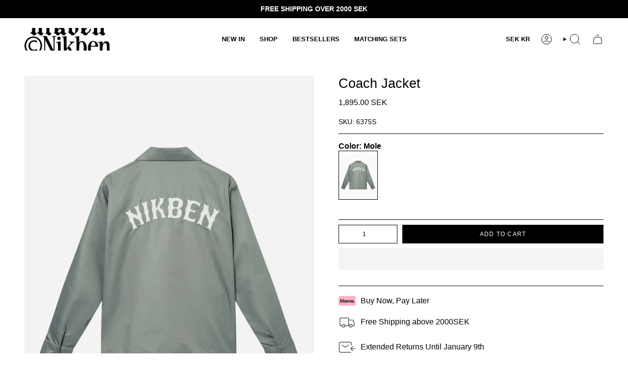

--- FILE ---
content_type: text/html; charset=utf-8
request_url: https://nikben.com/products/coach-jacket
body_size: 51791
content:
<!doctype html>
<html class="no-js no-touch supports-no-cookies" lang="en">
<head>

 <script>
    window.Shopify = window.Shopify || {theme: {id: 190347673939, role: 'main' } };
    window._template = {
        directory: "",
        name: "product",
        suffix: ""
    };
  </script>
  <script type="module" blocking="render" fetchpriority="high" src="https://cdn.intelligems.io/esm/863675560aab/bundle.js" async></script>

  <script src="https://cdnjs.cloudflare.com/ajax/libs/jquery/3.7.1/jquery.min.js" integrity="sha512-v2CJ7UaYy4JwqLDIrZUI/4hqeoQieOmAZNXBeQyjo21dadnwR+8ZaIJVT8EE2iyI61OV8e6M8PP2/4hpQINQ/g==" crossorigin="anonymous" referrerpolicy="no-referrer"></script>
  
  <!-- Start VWO Async SmartCode -->
<link rel="preconnect" href="https://dev.visualwebsiteoptimizer.com" />
<script type='text/javascript' id='vwoCode'>
window._vwo_code || (function() {
var account_id=888598,
version=2.1,
settings_tolerance=2000,
hide_element='body',
hide_element_style = 'opacity:0 !important;filter:alpha(opacity=0) !important;background:none !important',
/* DO NOT EDIT BELOW THIS LINE */
f=false,w=window,d=document,v=d.querySelector('#vwoCode'),cK='_vwo_'+account_id+'_settings',cc={};try{var c=JSON.parse(localStorage.getItem('_vwo_'+account_id+'_config'));cc=c&&typeof c==='object'?c:{}}catch(e){}var stT=cc.stT==='session'?w.sessionStorage:w.localStorage;code={use_existing_jquery:function(){return typeof use_existing_jquery!=='undefined'?use_existing_jquery:undefined},library_tolerance:function(){return typeof library_tolerance!=='undefined'?library_tolerance:undefined},settings_tolerance:function(){return cc.sT||settings_tolerance},hide_element_style:function(){return'{'+(cc.hES||hide_element_style)+'}'},hide_element:function(){if(performance.getEntriesByName('first-contentful-paint')[0]){return''}return typeof cc.hE==='string'?cc.hE:hide_element},getVersion:function(){return version},finish:function(e){if(!f){f=true;var t=d.getElementById('_vis_opt_path_hides');if(t)t.parentNode.removeChild(t);if(e)(new Image).src='https://dev.visualwebsiteoptimizer.com/ee.gif?a='+account_id+e}},finished:function(){return f},addScript:function(e){var t=d.createElement('script');t.type='text/javascript';if(e.src){t.src=e.src}else{t.text=e.text}d.getElementsByTagName('head')[0].appendChild(t)},load:function(e,t){var i=this.getSettings(),n=d.createElement('script'),r=this;t=t||{};if(i){n.textContent=i;d.getElementsByTagName('head')[0].appendChild(n);if(!w.VWO||VWO.caE){stT.removeItem(cK);r.load(e)}}else{var o=new XMLHttpRequest;o.open('GET',e,true);o.withCredentials=!t.dSC;o.responseType=t.responseType||'text';o.onload=function(){if(t.onloadCb){return t.onloadCb(o,e)}if(o.status===200){_vwo_code.addScript({text:o.responseText})}else{_vwo_code.finish('&e=loading_failure:'+e)}};o.onerror=function(){if(t.onerrorCb){return t.onerrorCb(e)}_vwo_code.finish('&e=loading_failure:'+e)};o.send()}},getSettings:function(){try{var e=stT.getItem(cK);if(!e){return}e=JSON.parse(e);if(Date.now()>e.e){stT.removeItem(cK);return}return e.s}catch(e){return}},init:function(){if(d.URL.indexOf('__vwo_disable__')>-1)return;var e=this.settings_tolerance();w._vwo_settings_timer=setTimeout(function(){_vwo_code.finish();stT.removeItem(cK)},e);var t;if(this.hide_element()!=='body'){t=d.createElement('style');var i=this.hide_element(),n=i?i+this.hide_element_style():'',r=d.getElementsByTagName('head')[0];t.setAttribute('id','_vis_opt_path_hides');v&&t.setAttribute('nonce',v.nonce);t.setAttribute('type','text/css');if(t.styleSheet)t.styleSheet.cssText=n;else t.appendChild(d.createTextNode(n));r.appendChild(t)}else{t=d.getElementsByTagName('head')[0];var n=d.createElement('div');n.style.cssText='z-index: 2147483647 !important;position: fixed !important;left: 0 !important;top: 0 !important;width: 100% !important;height: 100% !important;background: white !important;';n.setAttribute('id','_vis_opt_path_hides');n.classList.add('_vis_hide_layer');t.parentNode.insertBefore(n,t.nextSibling)}var o='https://dev.visualwebsiteoptimizer.com/j.php?a='+account_id+'&u='+encodeURIComponent(d.URL)+'&vn='+version;if(w.location.search.indexOf('_vwo_xhr')!==-1){this.addScript({src:o})}else{this.load(o+'&x=true')}}};w._vwo_code=code;code.init();})();
</script>
<!-- End VWO Async SmartCode -->
  
  <meta charset="UTF-8">
  <meta http-equiv="X-UA-Compatible" content="IE=edge">
  <meta name="viewport" content="width=device-width, initial-scale=1.0">
  <meta name="theme-color" content="#000000"><!-- ======================= Broadcast Theme V5.6.0 ========================= -->

  <link href="//nikben.com/cdn/shop/t/64/assets/theme.css?v=70708828622546196461763059319" as="style" rel="preload">
  <link href="//nikben.com/cdn/shop/t/64/assets/custom.css?v=184083235959139083571764772253" as="style" rel="preload">
  <link href="//nikben.com/cdn/shop/t/64/assets/vendor.js?v=152754676678534273481763059323" as="script" rel="preload">
  <link href="//nikben.com/cdn/shop/t/64/assets/theme.js?v=30618649694886194971763059322" as="script" rel="preload">
  <link href="//nikben.com/cdn/shop/t/64/assets/custom.js?v=181192504043694214781765217391" as="script" rel="preload">

    <link rel="icon" type="image/png" href="//nikben.com/cdn/shop/files/Favicon.png?crop=center&height=32&v=1713788919&width=32">
  

  <!-- Title and description ================================================ -->
  



  <script src="//nikben.com/cdn/shop/t/64/assets/socialtags.js?v=85669199311758378911765278428" type="text/javascript"></script><script src="//nikben.com/cdn/shop/t/64/assets/datatags.js?v=16631676983772204611765278428" type="text/javascript"></script>

  <!-- CSS ================================================================== -->
  <style data-shopify>

    
    

    
      
    

    
      
    

    
    

    
      
    

    
      
    
  </style>

  
<style data-shopify>

:root {--scrollbar-width: 0px;





--COLOR-VIDEO-BG: #f2f2f2;
--COLOR-BG-BRIGHTER: #f2f2f2;--COLOR-BG: #ffffff;--COLOR-BG-ALPHA-25: rgba(255, 255, 255, 0.25);
--COLOR-BG-TRANSPARENT: rgba(255, 255, 255, 0);
--COLOR-BG-SECONDARY: #F7F9FA;
--COLOR-BG-SECONDARY-LIGHTEN: #ffffff;
--COLOR-BG-RGB: 255, 255, 255;

--COLOR-TEXT-DARK: #000000;
--COLOR-TEXT: #000000;
--COLOR-TEXT-LIGHT: #4d4d4d;


/* === Opacity shades of grey ===*/
--COLOR-A5:  rgba(0, 0, 0, 0.05);
--COLOR-A10: rgba(0, 0, 0, 0.1);
--COLOR-A15: rgba(0, 0, 0, 0.15);
--COLOR-A20: rgba(0, 0, 0, 0.2);
--COLOR-A25: rgba(0, 0, 0, 0.25);
--COLOR-A30: rgba(0, 0, 0, 0.3);
--COLOR-A35: rgba(0, 0, 0, 0.35);
--COLOR-A40: rgba(0, 0, 0, 0.4);
--COLOR-A45: rgba(0, 0, 0, 0.45);
--COLOR-A50: rgba(0, 0, 0, 0.5);
--COLOR-A55: rgba(0, 0, 0, 0.55);
--COLOR-A60: rgba(0, 0, 0, 0.6);
--COLOR-A65: rgba(0, 0, 0, 0.65);
--COLOR-A70: rgba(0, 0, 0, 0.7);
--COLOR-A75: rgba(0, 0, 0, 0.75);
--COLOR-A80: rgba(0, 0, 0, 0.8);
--COLOR-A85: rgba(0, 0, 0, 0.85);
--COLOR-A90: rgba(0, 0, 0, 0.9);
--COLOR-A95: rgba(0, 0, 0, 0.95);

--COLOR-BORDER: rgba(0, 0, 0, 0.0);
--COLOR-BORDER-LIGHT: rgba(102, 102, 102, 0.4);
--COLOR-BORDER-HAIRLINE: #f7f7f7;
--COLOR-BORDER-DARK: rgba(0, 0, 0, 0.0);/* === Bright color ===*/
--COLOR-PRIMARY: #000000;
--COLOR-PRIMARY-HOVER: #000000;
--COLOR-PRIMARY-FADE: rgba(0, 0, 0, 0.05);
--COLOR-PRIMARY-FADE-HOVER: rgba(0, 0, 0, 0.1);
--COLOR-PRIMARY-LIGHT: #4d4d4d;--COLOR-PRIMARY-OPPOSITE: #ffffff;



/* === link Color ===*/
--COLOR-LINK: #0c4d6b;
--COLOR-LINK-HOVER: rgba(12, 77, 107, 0.7);
--COLOR-LINK-FADE: rgba(12, 77, 107, 0.05);
--COLOR-LINK-FADE-HOVER: rgba(12, 77, 107, 0.1);--COLOR-LINK-OPPOSITE: #ffffff;


/* === Product grid sale tags ===*/
--COLOR-SALE-BG: #ffffff;
--COLOR-SALE-TEXT: #000000;

/* === Product grid badges ===*/
--COLOR-BADGE-BG: #000000;
--COLOR-BADGE-TEXT: #ffffff;

/* === Product sale color ===*/
--COLOR-SALE: #000000;

/* === Gray background on Product grid items ===*/--filter-bg: .97;/* === Helper colors for form error states ===*/
--COLOR-ERROR: #721C24;
--COLOR-ERROR-BG: #F8D7DA;
--COLOR-ERROR-BORDER: #F5C6CB;



  --RADIUS: 0px;
  --RADIUS-SELECT: 0px;

--COLOR-HEADER-BG: #ffffff;--COLOR-HEADER-BG-TRANSPARENT: rgba(255, 255, 255, 0);
--COLOR-HEADER-LINK: #000000;
--COLOR-HEADER-LINK-HOVER: rgba(0, 0, 0, 0.7);

--COLOR-MENU-BG: #ffffff;
--COLOR-MENU-LINK: #000000;
--COLOR-MENU-LINK-HOVER: rgba(0, 0, 0, 0.7);
--COLOR-SUBMENU-BG: #ffffff;
--COLOR-SUBMENU-LINK: #000000;
--COLOR-SUBMENU-LINK-HOVER: rgba(0, 0, 0, 0.7);
--COLOR-SUBMENU-TEXT-LIGHT: #4d4d4d;
--COLOR-MENU-TRANSPARENT: #000000;
--COLOR-MENU-TRANSPARENT-HOVER: rgba(0, 0, 0, 0.7);--COLOR-FOOTER-BG: #fcfcfc;
--COLOR-FOOTER-BG-HAIRLINE: #f4f4f4;
--COLOR-FOOTER-TEXT: #000000;
--COLOR-FOOTER-TEXT-A35: rgba(0, 0, 0, 0.35);
--COLOR-FOOTER-TEXT-A75: rgba(0, 0, 0, 0.75);
--COLOR-FOOTER-LINK: #000000;
--COLOR-FOOTER-LINK-HOVER: rgba(0, 0, 0, 0.7);
--COLOR-FOOTER-BORDER: #535353;

--TRANSPARENT: rgba(255, 255, 255, 0);

/* === Default overlay opacity ===*/
--overlay-opacity: 0;
--underlay-opacity: 1;
--underlay-bg: rgba(0,0,0,0.4);

/* === Custom Cursor ===*/
--ICON-ZOOM-IN: url( "//nikben.com/cdn/shop/t/64/assets/icon-zoom-in.svg?v=182473373117644429561763059309" );
--ICON-ZOOM-OUT: url( "//nikben.com/cdn/shop/t/64/assets/icon-zoom-out.svg?v=101497157853986683871763059310" );

/* === Custom Icons ===*/


  
  --ICON-ADD-BAG: url( "//nikben.com/cdn/shop/t/64/assets/icon-add-bag.svg?v=23763382405227654651763059299" );
  --ICON-ADD-CART: url( "//nikben.com/cdn/shop/t/64/assets/icon-add-cart.svg?v=3962293684743587821763059301" );
  --ICON-ARROW-LEFT: url( "//nikben.com/cdn/shop/t/64/assets/icon-arrow-left.svg?v=136066145774695772731763059304" );
  --ICON-ARROW-RIGHT: url( "//nikben.com/cdn/shop/t/64/assets/icon-arrow-right.svg?v=150928298113663093401763059306" );
  --ICON-SELECT: url("//nikben.com/cdn/shop/t/64/assets/icon-select.svg?v=167170173659852274001763059308");


--PRODUCT-GRID-ASPECT-RATIO: 110.0%;

/* === Typography ===*/
--FONT-WEIGHT-BODY: 400;
--FONT-WEIGHT-BODY-BOLD: 700;

--FONT-STACK-BODY: Helvetica, Arial, sans-serif;
--FONT-STYLE-BODY: normal;
--FONT-STYLE-BODY-ITALIC: italic;
--FONT-ADJUST-BODY: 1.0;

--LETTER-SPACING-BODY: 0.0em;

--FONT-WEIGHT-HEADING: 400;
--FONT-WEIGHT-HEADING-BOLD: 700;

--FONT-UPPERCASE-HEADING: none;
--LETTER-SPACING-HEADING: 0.0em;

--FONT-STACK-HEADING: Helvetica, Arial, sans-serif;
--FONT-STYLE-HEADING: normal;
--FONT-STYLE-HEADING-ITALIC: italic;
--FONT-ADJUST-HEADING: 1.0;

--FONT-WEIGHT-SUBHEADING: 400;
--FONT-WEIGHT-SUBHEADING-BOLD: 700;

--FONT-STACK-SUBHEADING: Helvetica, Arial, sans-serif;
--FONT-STYLE-SUBHEADING: normal;
--FONT-STYLE-SUBHEADING-ITALIC: italic;
--FONT-ADJUST-SUBHEADING: 1.0;

--FONT-UPPERCASE-SUBHEADING: uppercase;
--LETTER-SPACING-SUBHEADING: 0.1em;

--FONT-STACK-NAV: Helvetica, Arial, sans-serif;
--FONT-STYLE-NAV: normal;
--FONT-STYLE-NAV-ITALIC: italic;
--FONT-ADJUST-NAV: 0.9;

--FONT-WEIGHT-NAV: 400;
--FONT-WEIGHT-NAV-BOLD: 700;

--LETTER-SPACING-NAV: 0.0em;

--FONT-SIZE-BASE: 1.0rem;
--FONT-SIZE-BASE-PERCENT: 1.0;

/* === Parallax ===*/
--PARALLAX-STRENGTH-MIN: 120.0%;
--PARALLAX-STRENGTH-MAX: 130.0%;--COLUMNS: 4;
--COLUMNS-MEDIUM: 3;
--COLUMNS-SMALL: 2;
--COLUMNS-MOBILE: 1;--LAYOUT-OUTER: 50px;
  --LAYOUT-GUTTER: 32px;
  --LAYOUT-OUTER-MEDIUM: 30px;
  --LAYOUT-GUTTER-MEDIUM: 22px;
  --LAYOUT-OUTER-SMALL: 16px;
  --LAYOUT-GUTTER-SMALL: 16px;--base-animation-delay: 0ms;
--line-height-normal: 1.375; /* Equals to line-height: normal; */--SIDEBAR-WIDTH: 288px;
  --SIDEBAR-WIDTH-MEDIUM: 258px;--DRAWER-WIDTH: 380px;--ICON-STROKE-WIDTH: 1px;

--COLOR-TEXT-DARK: #000000;
--COLOR-TEXT:#000000;
--COLOR-TEXT-LIGHT: #000000;



/* === Button General ===*/
--BTN-FONT-STACK: Helvetica, Arial, sans-serif;
--BTN-FONT-WEIGHT: 400;
--BTN-FONT-STYLE: normal;
--BTN-FONT-SIZE: 12px;

--BTN-LETTER-SPACING: 0.1em;
--BTN-UPPERCASE: uppercase;
--BTN-TEXT-ARROW-OFFSET: -1px;

/* === Button Primary ===*/
--BTN-PRIMARY-BORDER-COLOR: #000000;
--BTN-PRIMARY-BG-COLOR: #000000;
--BTN-PRIMARY-TEXT-COLOR: #ffffff;


  --BTN-PRIMARY-BG-COLOR-BRIGHTER: #1a1a1a;


/* === Button Secondary ===*/
--BTN-SECONDARY-BORDER-COLOR: #000000;
--BTN-SECONDARY-BG-COLOR: #f7f9fa;
--BTN-SECONDARY-TEXT-COLOR: #ffffff;


  --BTN-SECONDARY-BG-COLOR-BRIGHTER: #e7edf0;


/* === Button White ===*/
--TEXT-BTN-BORDER-WHITE: #fff;
--TEXT-BTN-BG-WHITE: #fff;
--TEXT-BTN-WHITE: #000;
--TEXT-BTN-BG-WHITE-BRIGHTER: #f2f2f2;

/* === Button Black ===*/
--TEXT-BTN-BG-BLACK: #000;
--TEXT-BTN-BORDER-BLACK: #000;
--TEXT-BTN-BLACK: #fff;
--TEXT-BTN-BG-BLACK-BRIGHTER: #1a1a1a;

/* === Default Cart Gradient ===*/

--FREE-SHIPPING-GRADIENT: linear-gradient(to right, var(--COLOR-PRIMARY-LIGHT) 0%, var(--COLOR-PRIMARY) 100%);

/* === Swatch Size ===*/
--swatch-size-filters: calc(1.15rem * var(--FONT-ADJUST-BODY));
--swatch-size-product: calc(2.2rem * var(--FONT-ADJUST-BODY));
}

/* === Backdrop ===*/
::backdrop {
  --underlay-opacity: 1;
  --underlay-bg: rgba(0,0,0,0.4);
}
</style>


  <link href="//nikben.com/cdn/shop/t/64/assets/theme.css?v=70708828622546196461763059319" rel="stylesheet" type="text/css" media="all" />
  <link href="//nikben.com/cdn/shop/t/64/assets/custom.css?v=184083235959139083571764772253" rel="stylesheet" type="text/css" media="all" />
<link href="//nikben.com/cdn/shop/t/64/assets/swatches.css?v=157844926215047500451763059315" as="style" rel="preload">
    <link href="//nikben.com/cdn/shop/t/64/assets/swatches.css?v=157844926215047500451763059315" rel="stylesheet" type="text/css" media="all" />
<style data-shopify>.swatches {
    --black: #000000;--white: #fafafa;--blank: url(//nikben.com/cdn/shop/files/blank_small.png?v=21041);
  }</style>
<script>
    if (window.navigator.userAgent.indexOf('MSIE ') > 0 || window.navigator.userAgent.indexOf('Trident/') > 0) {
      document.documentElement.className = document.documentElement.className + ' ie';

      var scripts = document.getElementsByTagName('script')[0];
      var polyfill = document.createElement("script");
      polyfill.defer = true;
      polyfill.src = "//nikben.com/cdn/shop/t/64/assets/ie11.js?v=144489047535103983231763059311";

      scripts.parentNode.insertBefore(polyfill, scripts);
    } else {
      document.documentElement.className = document.documentElement.className.replace('no-js', 'js');
    }

    document.documentElement.style.setProperty('--scrollbar-width', `${getScrollbarWidth()}px`);

    function getScrollbarWidth() {
      // Creating invisible container
      const outer = document.createElement('div');
      outer.style.visibility = 'hidden';
      outer.style.overflow = 'scroll'; // forcing scrollbar to appear
      outer.style.msOverflowStyle = 'scrollbar'; // needed for WinJS apps
      document.documentElement.appendChild(outer);

      // Creating inner element and placing it in the container
      const inner = document.createElement('div');
      outer.appendChild(inner);

      // Calculating difference between container's full width and the child width
      const scrollbarWidth = outer.offsetWidth - inner.offsetWidth;

      // Removing temporary elements from the DOM
      outer.parentNode.removeChild(outer);

      return scrollbarWidth;
    }

    let root = '/';
    if (root[root.length - 1] !== '/') {
      root = root + '/';
    }

    window.theme = {
      routes: {
        root: root,
        cart_url: '/cart',
        cart_add_url: '/cart/add',
        cart_change_url: '/cart/change',
        product_recommendations_url: '/recommendations/products',
        predictive_search_url: '/search/suggest',
        addresses_url: '/account/addresses'
      },
      assets: {
        photoswipe: '//nikben.com/cdn/shop/t/64/assets/photoswipe.js?v=162613001030112971491763059314',
        smoothscroll: '//nikben.com/cdn/shop/t/64/assets/smoothscroll.js?v=37906625415260927261763059314',
      },
      strings: {
        addToCart: "Add to cart",
        cartAcceptanceError: "You must accept our terms and conditions.",
        soldOut: "Sold Out",
        from: "From",
        preOrder: "Pre-order",
        sale: "Sale",
        subscription: "Subscription",
        unavailable: "Unavailable",
        unitPrice: "Unit price",
        unitPriceSeparator: "per",
        shippingCalcSubmitButton: "Calculate shipping",
        shippingCalcSubmitButtonDisabled: "Calculating...",
        selectValue: "Select value",
        selectColor: "Select color",
        oneColor: "color",
        otherColor: "colors",
        upsellAddToCart: "Add",
        free: "Free",
        swatchesColor: "Color, Colour",
        sku: "SKU",
      },
      settings: {
        cartType: "drawer",
        customerLoggedIn: null ? true : false,
        enableQuickAdd: true,
        enableAnimations: true,
        variantOnSale: true,
        collectionSwatchStyle: "text-slider",
      },
      sliderArrows: {
        prev: '<button type="button" class="slider__button slider__button--prev" data-button-arrow data-button-prev>' + "Previous" + '</button>',
        next: '<button type="button" class="slider__button slider__button--next" data-button-arrow data-button-next>' + "Next" + '</button>',
      },
      moneyFormat: false ? "{{amount}} SEK" : "{{amount}} SEK",
      moneyWithoutCurrencyFormat: "{{amount}} SEK",
      moneyWithCurrencyFormat: "{{amount}} SEK",
      subtotal: 0,
      info: {
        name: 'broadcast'
      },
      version: '5.6.0'
    };

    let windowInnerHeight = window.innerHeight;
    document.documentElement.style.setProperty('--full-height', `${windowInnerHeight}px`);
    document.documentElement.style.setProperty('--three-quarters', `${windowInnerHeight * 0.75}px`);
    document.documentElement.style.setProperty('--two-thirds', `${windowInnerHeight * 0.66}px`);
    document.documentElement.style.setProperty('--one-half', `${windowInnerHeight * 0.5}px`);
    document.documentElement.style.setProperty('--one-third', `${windowInnerHeight * 0.33}px`);
    document.documentElement.style.setProperty('--one-fifth', `${windowInnerHeight * 0.2}px`);
  </script>

  

  <!-- Theme Javascript ============================================================== -->
  <script src="//nikben.com/cdn/shop/t/64/assets/vendor.js?v=152754676678534273481763059323" defer="defer"></script>
  <script src="https://cdnjs.cloudflare.com/ajax/libs/flickity/3.0.0/flickity.pkgd.min.js"></script>
  <script src="//nikben.com/cdn/shop/t/64/assets/theme.dev.js?v=84156501429010490561763210656" defer="defer"></script><!-- Shopify app scripts =========================================================== -->

  <script>window.performance && window.performance.mark && window.performance.mark('shopify.content_for_header.start');</script><meta name="google-site-verification" content="Vl3kTPwzY7rYezU7kui1leIzrJBRbz609iwySrLPnzU">
<meta name="google-site-verification" content="cuB3hlGNAokBMmWFOQKYRlQBM3Bgx90Tlweg4pljQdY">
<meta name="google-site-verification" content="Vl3kTPwzY7rYezU7kui1leIzrJBRbz609iwySrLPnzU">
<meta name="facebook-domain-verification" content="2xhlz3joq9nvuabasfuuqnz7xh8sxf">
<meta id="shopify-digital-wallet" name="shopify-digital-wallet" content="/48960897189/digital_wallets/dialog">
<meta name="shopify-checkout-api-token" content="97bdaf5900a21859f61dc7cd60359ba1">
<meta id="in-context-paypal-metadata" data-shop-id="48960897189" data-venmo-supported="false" data-environment="production" data-locale="en_US" data-paypal-v4="true" data-currency="SEK">
<link rel="alternate" hreflang="x-default" href="https://nikben.com/products/coach-jacket">
<link rel="alternate" hreflang="en-GB" href="https://nikben.com/en-gb/products/coach-jacket">
<link rel="alternate" hreflang="en-AL" href="https://nikben.com/en-eu/products/coach-jacket">
<link rel="alternate" hreflang="en-AD" href="https://nikben.com/en-eu/products/coach-jacket">
<link rel="alternate" hreflang="en-AM" href="https://nikben.com/en-eu/products/coach-jacket">
<link rel="alternate" hreflang="en-AT" href="https://nikben.com/en-eu/products/coach-jacket">
<link rel="alternate" hreflang="en-BY" href="https://nikben.com/en-eu/products/coach-jacket">
<link rel="alternate" hreflang="en-BE" href="https://nikben.com/en-eu/products/coach-jacket">
<link rel="alternate" hreflang="en-BA" href="https://nikben.com/en-eu/products/coach-jacket">
<link rel="alternate" hreflang="en-BG" href="https://nikben.com/en-eu/products/coach-jacket">
<link rel="alternate" hreflang="en-HR" href="https://nikben.com/en-eu/products/coach-jacket">
<link rel="alternate" hreflang="en-CY" href="https://nikben.com/en-eu/products/coach-jacket">
<link rel="alternate" hreflang="en-CZ" href="https://nikben.com/en-eu/products/coach-jacket">
<link rel="alternate" hreflang="en-DK" href="https://nikben.com/en-eu/products/coach-jacket">
<link rel="alternate" hreflang="en-EE" href="https://nikben.com/en-eu/products/coach-jacket">
<link rel="alternate" hreflang="en-FO" href="https://nikben.com/en-eu/products/coach-jacket">
<link rel="alternate" hreflang="en-FI" href="https://nikben.com/en-eu/products/coach-jacket">
<link rel="alternate" hreflang="en-FR" href="https://nikben.com/en-eu/products/coach-jacket">
<link rel="alternate" hreflang="en-GE" href="https://nikben.com/en-eu/products/coach-jacket">
<link rel="alternate" hreflang="en-DE" href="https://nikben.com/en-eu/products/coach-jacket">
<link rel="alternate" hreflang="en-GI" href="https://nikben.com/en-eu/products/coach-jacket">
<link rel="alternate" hreflang="en-GR" href="https://nikben.com/en-eu/products/coach-jacket">
<link rel="alternate" hreflang="en-GL" href="https://nikben.com/en-eu/products/coach-jacket">
<link rel="alternate" hreflang="en-GP" href="https://nikben.com/en-eu/products/coach-jacket">
<link rel="alternate" hreflang="en-GG" href="https://nikben.com/en-eu/products/coach-jacket">
<link rel="alternate" hreflang="en-HU" href="https://nikben.com/en-eu/products/coach-jacket">
<link rel="alternate" hreflang="en-IS" href="https://nikben.com/en-eu/products/coach-jacket">
<link rel="alternate" hreflang="en-IE" href="https://nikben.com/en-eu/products/coach-jacket">
<link rel="alternate" hreflang="en-IM" href="https://nikben.com/en-eu/products/coach-jacket">
<link rel="alternate" hreflang="en-IT" href="https://nikben.com/en-eu/products/coach-jacket">
<link rel="alternate" hreflang="en-JE" href="https://nikben.com/en-eu/products/coach-jacket">
<link rel="alternate" hreflang="en-XK" href="https://nikben.com/en-eu/products/coach-jacket">
<link rel="alternate" hreflang="en-LV" href="https://nikben.com/en-eu/products/coach-jacket">
<link rel="alternate" hreflang="en-LI" href="https://nikben.com/en-eu/products/coach-jacket">
<link rel="alternate" hreflang="en-LT" href="https://nikben.com/en-eu/products/coach-jacket">
<link rel="alternate" hreflang="en-LU" href="https://nikben.com/en-eu/products/coach-jacket">
<link rel="alternate" hreflang="en-MK" href="https://nikben.com/en-eu/products/coach-jacket">
<link rel="alternate" hreflang="en-MT" href="https://nikben.com/en-eu/products/coach-jacket">
<link rel="alternate" hreflang="en-YT" href="https://nikben.com/en-eu/products/coach-jacket">
<link rel="alternate" hreflang="en-MD" href="https://nikben.com/en-eu/products/coach-jacket">
<link rel="alternate" hreflang="en-MC" href="https://nikben.com/en-eu/products/coach-jacket">
<link rel="alternate" hreflang="en-ME" href="https://nikben.com/en-eu/products/coach-jacket">
<link rel="alternate" hreflang="en-NL" href="https://nikben.com/en-eu/products/coach-jacket">
<link rel="alternate" hreflang="en-NO" href="https://nikben.com/en-eu/products/coach-jacket">
<link rel="alternate" hreflang="en-PL" href="https://nikben.com/en-eu/products/coach-jacket">
<link rel="alternate" hreflang="en-PT" href="https://nikben.com/en-eu/products/coach-jacket">
<link rel="alternate" hreflang="en-RE" href="https://nikben.com/en-eu/products/coach-jacket">
<link rel="alternate" hreflang="en-RO" href="https://nikben.com/en-eu/products/coach-jacket">
<link rel="alternate" hreflang="en-SM" href="https://nikben.com/en-eu/products/coach-jacket">
<link rel="alternate" hreflang="en-RS" href="https://nikben.com/en-eu/products/coach-jacket">
<link rel="alternate" hreflang="en-SK" href="https://nikben.com/en-eu/products/coach-jacket">
<link rel="alternate" hreflang="en-SI" href="https://nikben.com/en-eu/products/coach-jacket">
<link rel="alternate" hreflang="en-ES" href="https://nikben.com/en-eu/products/coach-jacket">
<link rel="alternate" hreflang="en-SJ" href="https://nikben.com/en-eu/products/coach-jacket">
<link rel="alternate" hreflang="en-CH" href="https://nikben.com/en-eu/products/coach-jacket">
<link rel="alternate" hreflang="en-TR" href="https://nikben.com/en-eu/products/coach-jacket">
<link rel="alternate" hreflang="en-UA" href="https://nikben.com/en-eu/products/coach-jacket">
<link rel="alternate" hreflang="en-VA" href="https://nikben.com/en-eu/products/coach-jacket">
<link rel="alternate" hreflang="en-AX" href="https://nikben.com/en-eu/products/coach-jacket">
<link rel="alternate" hreflang="en-US" href="https://nikben.com/en-us/products/coach-jacket">
<link rel="alternate" hreflang="en-AE" href="https://nikben.com/en-intl/products/coach-jacket">
<link rel="alternate" hreflang="en-AF" href="https://nikben.com/en-intl/products/coach-jacket">
<link rel="alternate" hreflang="en-AG" href="https://nikben.com/en-intl/products/coach-jacket">
<link rel="alternate" hreflang="en-AI" href="https://nikben.com/en-intl/products/coach-jacket">
<link rel="alternate" hreflang="en-AO" href="https://nikben.com/en-intl/products/coach-jacket">
<link rel="alternate" hreflang="en-AR" href="https://nikben.com/en-intl/products/coach-jacket">
<link rel="alternate" hreflang="en-AU" href="https://nikben.com/en-intl/products/coach-jacket">
<link rel="alternate" hreflang="en-AW" href="https://nikben.com/en-intl/products/coach-jacket">
<link rel="alternate" hreflang="en-AZ" href="https://nikben.com/en-intl/products/coach-jacket">
<link rel="alternate" hreflang="en-BB" href="https://nikben.com/en-intl/products/coach-jacket">
<link rel="alternate" hreflang="en-BD" href="https://nikben.com/en-intl/products/coach-jacket">
<link rel="alternate" hreflang="en-BF" href="https://nikben.com/en-intl/products/coach-jacket">
<link rel="alternate" hreflang="en-BH" href="https://nikben.com/en-intl/products/coach-jacket">
<link rel="alternate" hreflang="en-BI" href="https://nikben.com/en-intl/products/coach-jacket">
<link rel="alternate" hreflang="en-BJ" href="https://nikben.com/en-intl/products/coach-jacket">
<link rel="alternate" hreflang="en-BM" href="https://nikben.com/en-intl/products/coach-jacket">
<link rel="alternate" hreflang="en-BN" href="https://nikben.com/en-intl/products/coach-jacket">
<link rel="alternate" hreflang="en-BO" href="https://nikben.com/en-intl/products/coach-jacket">
<link rel="alternate" hreflang="en-BQ" href="https://nikben.com/en-intl/products/coach-jacket">
<link rel="alternate" hreflang="en-BR" href="https://nikben.com/en-intl/products/coach-jacket">
<link rel="alternate" hreflang="en-BS" href="https://nikben.com/en-intl/products/coach-jacket">
<link rel="alternate" hreflang="en-BT" href="https://nikben.com/en-intl/products/coach-jacket">
<link rel="alternate" hreflang="en-BV" href="https://nikben.com/en-intl/products/coach-jacket">
<link rel="alternate" hreflang="en-BW" href="https://nikben.com/en-intl/products/coach-jacket">
<link rel="alternate" hreflang="en-BZ" href="https://nikben.com/en-intl/products/coach-jacket">
<link rel="alternate" hreflang="en-CA" href="https://nikben.com/en-intl/products/coach-jacket">
<link rel="alternate" hreflang="en-CC" href="https://nikben.com/en-intl/products/coach-jacket">
<link rel="alternate" hreflang="en-CD" href="https://nikben.com/en-intl/products/coach-jacket">
<link rel="alternate" hreflang="en-CF" href="https://nikben.com/en-intl/products/coach-jacket">
<link rel="alternate" hreflang="en-CG" href="https://nikben.com/en-intl/products/coach-jacket">
<link rel="alternate" hreflang="en-CI" href="https://nikben.com/en-intl/products/coach-jacket">
<link rel="alternate" hreflang="en-CK" href="https://nikben.com/en-intl/products/coach-jacket">
<link rel="alternate" hreflang="en-CL" href="https://nikben.com/en-intl/products/coach-jacket">
<link rel="alternate" hreflang="en-CM" href="https://nikben.com/en-intl/products/coach-jacket">
<link rel="alternate" hreflang="en-CN" href="https://nikben.com/en-intl/products/coach-jacket">
<link rel="alternate" hreflang="en-CO" href="https://nikben.com/en-intl/products/coach-jacket">
<link rel="alternate" hreflang="en-CR" href="https://nikben.com/en-intl/products/coach-jacket">
<link rel="alternate" hreflang="en-CV" href="https://nikben.com/en-intl/products/coach-jacket">
<link rel="alternate" hreflang="en-CW" href="https://nikben.com/en-intl/products/coach-jacket">
<link rel="alternate" hreflang="en-CX" href="https://nikben.com/en-intl/products/coach-jacket">
<link rel="alternate" hreflang="en-DJ" href="https://nikben.com/en-intl/products/coach-jacket">
<link rel="alternate" hreflang="en-DM" href="https://nikben.com/en-intl/products/coach-jacket">
<link rel="alternate" hreflang="en-DO" href="https://nikben.com/en-intl/products/coach-jacket">
<link rel="alternate" hreflang="en-EC" href="https://nikben.com/en-intl/products/coach-jacket">
<link rel="alternate" hreflang="en-EG" href="https://nikben.com/en-intl/products/coach-jacket">
<link rel="alternate" hreflang="en-EH" href="https://nikben.com/en-intl/products/coach-jacket">
<link rel="alternate" hreflang="en-ER" href="https://nikben.com/en-intl/products/coach-jacket">
<link rel="alternate" hreflang="en-ET" href="https://nikben.com/en-intl/products/coach-jacket">
<link rel="alternate" hreflang="en-FJ" href="https://nikben.com/en-intl/products/coach-jacket">
<link rel="alternate" hreflang="en-FK" href="https://nikben.com/en-intl/products/coach-jacket">
<link rel="alternate" hreflang="en-GA" href="https://nikben.com/en-intl/products/coach-jacket">
<link rel="alternate" hreflang="en-GD" href="https://nikben.com/en-intl/products/coach-jacket">
<link rel="alternate" hreflang="en-GH" href="https://nikben.com/en-intl/products/coach-jacket">
<link rel="alternate" hreflang="en-GM" href="https://nikben.com/en-intl/products/coach-jacket">
<link rel="alternate" hreflang="en-GN" href="https://nikben.com/en-intl/products/coach-jacket">
<link rel="alternate" hreflang="en-GQ" href="https://nikben.com/en-intl/products/coach-jacket">
<link rel="alternate" hreflang="en-GS" href="https://nikben.com/en-intl/products/coach-jacket">
<link rel="alternate" hreflang="en-GT" href="https://nikben.com/en-intl/products/coach-jacket">
<link rel="alternate" hreflang="en-GW" href="https://nikben.com/en-intl/products/coach-jacket">
<link rel="alternate" hreflang="en-GY" href="https://nikben.com/en-intl/products/coach-jacket">
<link rel="alternate" hreflang="en-HK" href="https://nikben.com/en-intl/products/coach-jacket">
<link rel="alternate" hreflang="en-HM" href="https://nikben.com/en-intl/products/coach-jacket">
<link rel="alternate" hreflang="en-HN" href="https://nikben.com/en-intl/products/coach-jacket">
<link rel="alternate" hreflang="en-HT" href="https://nikben.com/en-intl/products/coach-jacket">
<link rel="alternate" hreflang="en-ID" href="https://nikben.com/en-intl/products/coach-jacket">
<link rel="alternate" hreflang="en-IL" href="https://nikben.com/en-intl/products/coach-jacket">
<link rel="alternate" hreflang="en-IN" href="https://nikben.com/en-intl/products/coach-jacket">
<link rel="alternate" hreflang="en-IO" href="https://nikben.com/en-intl/products/coach-jacket">
<link rel="alternate" hreflang="en-IQ" href="https://nikben.com/en-intl/products/coach-jacket">
<link rel="alternate" hreflang="en-JM" href="https://nikben.com/en-intl/products/coach-jacket">
<link rel="alternate" hreflang="en-JO" href="https://nikben.com/en-intl/products/coach-jacket">
<link rel="alternate" hreflang="en-JP" href="https://nikben.com/en-intl/products/coach-jacket">
<link rel="alternate" hreflang="en-KE" href="https://nikben.com/en-intl/products/coach-jacket">
<link rel="alternate" hreflang="en-KG" href="https://nikben.com/en-intl/products/coach-jacket">
<link rel="alternate" hreflang="en-KH" href="https://nikben.com/en-intl/products/coach-jacket">
<link rel="alternate" hreflang="en-KI" href="https://nikben.com/en-intl/products/coach-jacket">
<link rel="alternate" hreflang="en-KM" href="https://nikben.com/en-intl/products/coach-jacket">
<link rel="alternate" hreflang="en-KN" href="https://nikben.com/en-intl/products/coach-jacket">
<link rel="alternate" hreflang="en-KR" href="https://nikben.com/en-intl/products/coach-jacket">
<link rel="alternate" hreflang="en-KW" href="https://nikben.com/en-intl/products/coach-jacket">
<link rel="alternate" hreflang="en-KY" href="https://nikben.com/en-intl/products/coach-jacket">
<link rel="alternate" hreflang="en-KZ" href="https://nikben.com/en-intl/products/coach-jacket">
<link rel="alternate" hreflang="en-LA" href="https://nikben.com/en-intl/products/coach-jacket">
<link rel="alternate" hreflang="en-LB" href="https://nikben.com/en-intl/products/coach-jacket">
<link rel="alternate" hreflang="en-LC" href="https://nikben.com/en-intl/products/coach-jacket">
<link rel="alternate" hreflang="en-LK" href="https://nikben.com/en-intl/products/coach-jacket">
<link rel="alternate" hreflang="en-LR" href="https://nikben.com/en-intl/products/coach-jacket">
<link rel="alternate" hreflang="en-LS" href="https://nikben.com/en-intl/products/coach-jacket">
<link rel="alternate" hreflang="en-LY" href="https://nikben.com/en-intl/products/coach-jacket">
<link rel="alternate" hreflang="en-MA" href="https://nikben.com/en-intl/products/coach-jacket">
<link rel="alternate" hreflang="en-MG" href="https://nikben.com/en-intl/products/coach-jacket">
<link rel="alternate" hreflang="en-ML" href="https://nikben.com/en-intl/products/coach-jacket">
<link rel="alternate" hreflang="en-MM" href="https://nikben.com/en-intl/products/coach-jacket">
<link rel="alternate" hreflang="en-MN" href="https://nikben.com/en-intl/products/coach-jacket">
<link rel="alternate" hreflang="en-MO" href="https://nikben.com/en-intl/products/coach-jacket">
<link rel="alternate" hreflang="en-MR" href="https://nikben.com/en-intl/products/coach-jacket">
<link rel="alternate" hreflang="en-MS" href="https://nikben.com/en-intl/products/coach-jacket">
<link rel="alternate" hreflang="en-MU" href="https://nikben.com/en-intl/products/coach-jacket">
<link rel="alternate" hreflang="en-MV" href="https://nikben.com/en-intl/products/coach-jacket">
<link rel="alternate" hreflang="en-MW" href="https://nikben.com/en-intl/products/coach-jacket">
<link rel="alternate" hreflang="en-MX" href="https://nikben.com/en-intl/products/coach-jacket">
<link rel="alternate" hreflang="en-MY" href="https://nikben.com/en-intl/products/coach-jacket">
<link rel="alternate" hreflang="en-MZ" href="https://nikben.com/en-intl/products/coach-jacket">
<link rel="alternate" hreflang="en-NA" href="https://nikben.com/en-intl/products/coach-jacket">
<link rel="alternate" hreflang="en-NC" href="https://nikben.com/en-intl/products/coach-jacket">
<link rel="alternate" hreflang="en-NE" href="https://nikben.com/en-intl/products/coach-jacket">
<link rel="alternate" hreflang="en-NF" href="https://nikben.com/en-intl/products/coach-jacket">
<link rel="alternate" hreflang="en-NG" href="https://nikben.com/en-intl/products/coach-jacket">
<link rel="alternate" hreflang="en-NI" href="https://nikben.com/en-intl/products/coach-jacket">
<link rel="alternate" hreflang="en-NP" href="https://nikben.com/en-intl/products/coach-jacket">
<link rel="alternate" hreflang="en-NR" href="https://nikben.com/en-intl/products/coach-jacket">
<link rel="alternate" hreflang="en-NU" href="https://nikben.com/en-intl/products/coach-jacket">
<link rel="alternate" hreflang="en-NZ" href="https://nikben.com/en-intl/products/coach-jacket">
<link rel="alternate" hreflang="en-OM" href="https://nikben.com/en-intl/products/coach-jacket">
<link rel="alternate" hreflang="en-PA" href="https://nikben.com/en-intl/products/coach-jacket">
<link rel="alternate" hreflang="en-PE" href="https://nikben.com/en-intl/products/coach-jacket">
<link rel="alternate" hreflang="en-PF" href="https://nikben.com/en-intl/products/coach-jacket">
<link rel="alternate" hreflang="en-PG" href="https://nikben.com/en-intl/products/coach-jacket">
<link rel="alternate" hreflang="en-PH" href="https://nikben.com/en-intl/products/coach-jacket">
<link rel="alternate" hreflang="en-PK" href="https://nikben.com/en-intl/products/coach-jacket">
<link rel="alternate" hreflang="en-PN" href="https://nikben.com/en-intl/products/coach-jacket">
<link rel="alternate" hreflang="en-PS" href="https://nikben.com/en-intl/products/coach-jacket">
<link rel="alternate" hreflang="en-PY" href="https://nikben.com/en-intl/products/coach-jacket">
<link rel="alternate" hreflang="en-QA" href="https://nikben.com/en-intl/products/coach-jacket">
<link rel="alternate" hreflang="en-RU" href="https://nikben.com/en-intl/products/coach-jacket">
<link rel="alternate" hreflang="en-RW" href="https://nikben.com/en-intl/products/coach-jacket">
<link rel="alternate" hreflang="en-SA" href="https://nikben.com/en-intl/products/coach-jacket">
<link rel="alternate" hreflang="en-SB" href="https://nikben.com/en-intl/products/coach-jacket">
<link rel="alternate" hreflang="en-SC" href="https://nikben.com/en-intl/products/coach-jacket">
<link rel="alternate" hreflang="en-SD" href="https://nikben.com/en-intl/products/coach-jacket">
<link rel="alternate" hreflang="en-SG" href="https://nikben.com/en-intl/products/coach-jacket">
<link rel="alternate" hreflang="en-SH" href="https://nikben.com/en-intl/products/coach-jacket">
<link rel="alternate" hreflang="en-SL" href="https://nikben.com/en-intl/products/coach-jacket">
<link rel="alternate" hreflang="en-SN" href="https://nikben.com/en-intl/products/coach-jacket">
<link rel="alternate" hreflang="en-SO" href="https://nikben.com/en-intl/products/coach-jacket">
<link rel="alternate" hreflang="en-SR" href="https://nikben.com/en-intl/products/coach-jacket">
<link rel="alternate" hreflang="en-SS" href="https://nikben.com/en-intl/products/coach-jacket">
<link rel="alternate" hreflang="en-ST" href="https://nikben.com/en-intl/products/coach-jacket">
<link rel="alternate" hreflang="en-SV" href="https://nikben.com/en-intl/products/coach-jacket">
<link rel="alternate" hreflang="en-SX" href="https://nikben.com/en-intl/products/coach-jacket">
<link rel="alternate" hreflang="en-SZ" href="https://nikben.com/en-intl/products/coach-jacket">
<link rel="alternate" hreflang="en-TC" href="https://nikben.com/en-intl/products/coach-jacket">
<link rel="alternate" hreflang="en-TD" href="https://nikben.com/en-intl/products/coach-jacket">
<link rel="alternate" hreflang="en-TG" href="https://nikben.com/en-intl/products/coach-jacket">
<link rel="alternate" hreflang="en-TH" href="https://nikben.com/en-intl/products/coach-jacket">
<link rel="alternate" hreflang="en-TJ" href="https://nikben.com/en-intl/products/coach-jacket">
<link rel="alternate" hreflang="en-TK" href="https://nikben.com/en-intl/products/coach-jacket">
<link rel="alternate" hreflang="en-TL" href="https://nikben.com/en-intl/products/coach-jacket">
<link rel="alternate" hreflang="en-TM" href="https://nikben.com/en-intl/products/coach-jacket">
<link rel="alternate" hreflang="en-TN" href="https://nikben.com/en-intl/products/coach-jacket">
<link rel="alternate" hreflang="en-TO" href="https://nikben.com/en-intl/products/coach-jacket">
<link rel="alternate" hreflang="en-TT" href="https://nikben.com/en-intl/products/coach-jacket">
<link rel="alternate" hreflang="en-TV" href="https://nikben.com/en-intl/products/coach-jacket">
<link rel="alternate" hreflang="en-TW" href="https://nikben.com/en-intl/products/coach-jacket">
<link rel="alternate" hreflang="en-TZ" href="https://nikben.com/en-intl/products/coach-jacket">
<link rel="alternate" hreflang="en-UG" href="https://nikben.com/en-intl/products/coach-jacket">
<link rel="alternate" hreflang="en-UM" href="https://nikben.com/en-intl/products/coach-jacket">
<link rel="alternate" hreflang="en-UY" href="https://nikben.com/en-intl/products/coach-jacket">
<link rel="alternate" hreflang="en-UZ" href="https://nikben.com/en-intl/products/coach-jacket">
<link rel="alternate" hreflang="en-VC" href="https://nikben.com/en-intl/products/coach-jacket">
<link rel="alternate" hreflang="en-VE" href="https://nikben.com/en-intl/products/coach-jacket">
<link rel="alternate" hreflang="en-VG" href="https://nikben.com/en-intl/products/coach-jacket">
<link rel="alternate" hreflang="en-VN" href="https://nikben.com/en-intl/products/coach-jacket">
<link rel="alternate" hreflang="en-VU" href="https://nikben.com/en-intl/products/coach-jacket">
<link rel="alternate" hreflang="en-WF" href="https://nikben.com/en-intl/products/coach-jacket">
<link rel="alternate" hreflang="en-WS" href="https://nikben.com/en-intl/products/coach-jacket">
<link rel="alternate" hreflang="en-YE" href="https://nikben.com/en-intl/products/coach-jacket">
<link rel="alternate" hreflang="en-ZA" href="https://nikben.com/en-intl/products/coach-jacket">
<link rel="alternate" hreflang="en-ZM" href="https://nikben.com/en-intl/products/coach-jacket">
<link rel="alternate" hreflang="en-ZW" href="https://nikben.com/en-intl/products/coach-jacket">
<link rel="alternate" hreflang="en-MQ" href="https://nikben.com/en-intl/products/coach-jacket">
<link rel="alternate" hreflang="en-BL" href="https://nikben.com/en-intl/products/coach-jacket">
<link rel="alternate" hreflang="en-MF" href="https://nikben.com/en-intl/products/coach-jacket">
<link rel="alternate" hreflang="en-PM" href="https://nikben.com/en-intl/products/coach-jacket">
<link rel="alternate" hreflang="en-TF" href="https://nikben.com/en-intl/products/coach-jacket">
<link rel="alternate" hreflang="en-GF" href="https://nikben.com/en-intl/products/coach-jacket">
<link rel="alternate" hreflang="en-SE" href="https://nikben.com/products/coach-jacket">
<link rel="alternate" type="application/json+oembed" href="https://nikben.com/products/coach-jacket.oembed">
<script async="async" src="/checkouts/internal/preloads.js?locale=en-SE"></script>
<script id="apple-pay-shop-capabilities" type="application/json">{"shopId":48960897189,"countryCode":"SE","currencyCode":"SEK","merchantCapabilities":["supports3DS"],"merchantId":"gid:\/\/shopify\/Shop\/48960897189","merchantName":"Nikben","requiredBillingContactFields":["postalAddress","email","phone"],"requiredShippingContactFields":["postalAddress","email","phone"],"shippingType":"shipping","supportedNetworks":["visa","maestro","masterCard","amex"],"total":{"type":"pending","label":"Nikben","amount":"1.00"},"shopifyPaymentsEnabled":true,"supportsSubscriptions":true}</script>
<script id="shopify-features" type="application/json">{"accessToken":"97bdaf5900a21859f61dc7cd60359ba1","betas":["rich-media-storefront-analytics"],"domain":"nikben.com","predictiveSearch":true,"shopId":48960897189,"locale":"en"}</script>
<script>var Shopify = Shopify || {};
Shopify.shop = "nikben2020.myshopify.com";
Shopify.locale = "en";
Shopify.currency = {"active":"SEK","rate":"1.0"};
Shopify.country = "SE";
Shopify.theme = {"name":"Black Sale Home Page ACA","id":190347673939,"schema_name":"Broadcast","schema_version":"5.6.0","theme_store_id":868,"role":"main"};
Shopify.theme.handle = "null";
Shopify.theme.style = {"id":null,"handle":null};
Shopify.cdnHost = "nikben.com/cdn";
Shopify.routes = Shopify.routes || {};
Shopify.routes.root = "/";</script>
<script type="module">!function(o){(o.Shopify=o.Shopify||{}).modules=!0}(window);</script>
<script>!function(o){function n(){var o=[];function n(){o.push(Array.prototype.slice.apply(arguments))}return n.q=o,n}var t=o.Shopify=o.Shopify||{};t.loadFeatures=n(),t.autoloadFeatures=n()}(window);</script>
<script id="shop-js-analytics" type="application/json">{"pageType":"product"}</script>
<script defer="defer" async type="module" src="//nikben.com/cdn/shopifycloud/shop-js/modules/v2/client.init-shop-cart-sync_BApSsMSl.en.esm.js"></script>
<script defer="defer" async type="module" src="//nikben.com/cdn/shopifycloud/shop-js/modules/v2/chunk.common_CBoos6YZ.esm.js"></script>
<script type="module">
  await import("//nikben.com/cdn/shopifycloud/shop-js/modules/v2/client.init-shop-cart-sync_BApSsMSl.en.esm.js");
await import("//nikben.com/cdn/shopifycloud/shop-js/modules/v2/chunk.common_CBoos6YZ.esm.js");

  window.Shopify.SignInWithShop?.initShopCartSync?.({"fedCMEnabled":true,"windoidEnabled":true});

</script>
<script>(function() {
  var isLoaded = false;
  function asyncLoad() {
    if (isLoaded) return;
    isLoaded = true;
    var urls = ["https:\/\/cdn.pickystory.com\/widget\/static\/js\/noop.js?shop=nikben2020.myshopify.com","https:\/\/intg.snapchat.com\/shopify\/shopify-scevent-init.js?id=32475688-ad52-4de4-a598-13c71955a99d\u0026shop=nikben2020.myshopify.com","https:\/\/config.gorgias.chat\/bundle-loader\/01GYCCBCA2Z7ENFY5ZTKGBEPKG?source=shopify1click\u0026shop=nikben2020.myshopify.com","https:\/\/app.kiwisizing.com\/web\/js\/dist\/kiwiSizing\/plugin\/SizingPlugin.prod.js?v=330\u0026shop=nikben2020.myshopify.com","https:\/\/cdn.shopify.com\/s\/files\/1\/0489\/6089\/7189\/t\/64\/assets\/yoast-active-script.js?v=1763059324\u0026shop=nikben2020.myshopify.com","https:\/\/cdn.9gtb.com\/loader.js?g_cvt_id=e397cf54-40e7-4bb9-9b0f-243208232f66\u0026shop=nikben2020.myshopify.com"];
    for (var i = 0; i < urls.length; i++) {
      var s = document.createElement('script');
      s.type = 'text/javascript';
      s.async = true;
      s.src = urls[i];
      var x = document.getElementsByTagName('script')[0];
      x.parentNode.insertBefore(s, x);
    }
  };
  if(window.attachEvent) {
    window.attachEvent('onload', asyncLoad);
  } else {
    window.addEventListener('load', asyncLoad, false);
  }
})();</script>
<script id="__st">var __st={"a":48960897189,"offset":3600,"reqid":"557542c6-b9b1-4c3b-a72f-9c34f27bb7c9-1768864785","pageurl":"nikben.com\/products\/coach-jacket","u":"75bd769cf898","p":"product","rtyp":"product","rid":8703556944211};</script>
<script>window.ShopifyPaypalV4VisibilityTracking = true;</script>
<script id="captcha-bootstrap">!function(){'use strict';const t='contact',e='account',n='new_comment',o=[[t,t],['blogs',n],['comments',n],[t,'customer']],c=[[e,'customer_login'],[e,'guest_login'],[e,'recover_customer_password'],[e,'create_customer']],r=t=>t.map((([t,e])=>`form[action*='/${t}']:not([data-nocaptcha='true']) input[name='form_type'][value='${e}']`)).join(','),a=t=>()=>t?[...document.querySelectorAll(t)].map((t=>t.form)):[];function s(){const t=[...o],e=r(t);return a(e)}const i='password',u='form_key',d=['recaptcha-v3-token','g-recaptcha-response','h-captcha-response',i],f=()=>{try{return window.sessionStorage}catch{return}},m='__shopify_v',_=t=>t.elements[u];function p(t,e,n=!1){try{const o=window.sessionStorage,c=JSON.parse(o.getItem(e)),{data:r}=function(t){const{data:e,action:n}=t;return t[m]||n?{data:e,action:n}:{data:t,action:n}}(c);for(const[e,n]of Object.entries(r))t.elements[e]&&(t.elements[e].value=n);n&&o.removeItem(e)}catch(o){console.error('form repopulation failed',{error:o})}}const l='form_type',E='cptcha';function T(t){t.dataset[E]=!0}const w=window,h=w.document,L='Shopify',v='ce_forms',y='captcha';let A=!1;((t,e)=>{const n=(g='f06e6c50-85a8-45c8-87d0-21a2b65856fe',I='https://cdn.shopify.com/shopifycloud/storefront-forms-hcaptcha/ce_storefront_forms_captcha_hcaptcha.v1.5.2.iife.js',D={infoText:'Protected by hCaptcha',privacyText:'Privacy',termsText:'Terms'},(t,e,n)=>{const o=w[L][v],c=o.bindForm;if(c)return c(t,g,e,D).then(n);var r;o.q.push([[t,g,e,D],n]),r=I,A||(h.body.append(Object.assign(h.createElement('script'),{id:'captcha-provider',async:!0,src:r})),A=!0)});var g,I,D;w[L]=w[L]||{},w[L][v]=w[L][v]||{},w[L][v].q=[],w[L][y]=w[L][y]||{},w[L][y].protect=function(t,e){n(t,void 0,e),T(t)},Object.freeze(w[L][y]),function(t,e,n,w,h,L){const[v,y,A,g]=function(t,e,n){const i=e?o:[],u=t?c:[],d=[...i,...u],f=r(d),m=r(i),_=r(d.filter((([t,e])=>n.includes(e))));return[a(f),a(m),a(_),s()]}(w,h,L),I=t=>{const e=t.target;return e instanceof HTMLFormElement?e:e&&e.form},D=t=>v().includes(t);t.addEventListener('submit',(t=>{const e=I(t);if(!e)return;const n=D(e)&&!e.dataset.hcaptchaBound&&!e.dataset.recaptchaBound,o=_(e),c=g().includes(e)&&(!o||!o.value);(n||c)&&t.preventDefault(),c&&!n&&(function(t){try{if(!f())return;!function(t){const e=f();if(!e)return;const n=_(t);if(!n)return;const o=n.value;o&&e.removeItem(o)}(t);const e=Array.from(Array(32),(()=>Math.random().toString(36)[2])).join('');!function(t,e){_(t)||t.append(Object.assign(document.createElement('input'),{type:'hidden',name:u})),t.elements[u].value=e}(t,e),function(t,e){const n=f();if(!n)return;const o=[...t.querySelectorAll(`input[type='${i}']`)].map((({name:t})=>t)),c=[...d,...o],r={};for(const[a,s]of new FormData(t).entries())c.includes(a)||(r[a]=s);n.setItem(e,JSON.stringify({[m]:1,action:t.action,data:r}))}(t,e)}catch(e){console.error('failed to persist form',e)}}(e),e.submit())}));const S=(t,e)=>{t&&!t.dataset[E]&&(n(t,e.some((e=>e===t))),T(t))};for(const o of['focusin','change'])t.addEventListener(o,(t=>{const e=I(t);D(e)&&S(e,y())}));const B=e.get('form_key'),M=e.get(l),P=B&&M;t.addEventListener('DOMContentLoaded',(()=>{const t=y();if(P)for(const e of t)e.elements[l].value===M&&p(e,B);[...new Set([...A(),...v().filter((t=>'true'===t.dataset.shopifyCaptcha))])].forEach((e=>S(e,t)))}))}(h,new URLSearchParams(w.location.search),n,t,e,['guest_login'])})(!0,!0)}();</script>
<script integrity="sha256-4kQ18oKyAcykRKYeNunJcIwy7WH5gtpwJnB7kiuLZ1E=" data-source-attribution="shopify.loadfeatures" defer="defer" src="//nikben.com/cdn/shopifycloud/storefront/assets/storefront/load_feature-a0a9edcb.js" crossorigin="anonymous"></script>
<script data-source-attribution="shopify.dynamic_checkout.dynamic.init">var Shopify=Shopify||{};Shopify.PaymentButton=Shopify.PaymentButton||{isStorefrontPortableWallets:!0,init:function(){window.Shopify.PaymentButton.init=function(){};var t=document.createElement("script");t.src="https://nikben.com/cdn/shopifycloud/portable-wallets/latest/portable-wallets.en.js",t.type="module",document.head.appendChild(t)}};
</script>
<script data-source-attribution="shopify.dynamic_checkout.buyer_consent">
  function portableWalletsHideBuyerConsent(e){var t=document.getElementById("shopify-buyer-consent"),n=document.getElementById("shopify-subscription-policy-button");t&&n&&(t.classList.add("hidden"),t.setAttribute("aria-hidden","true"),n.removeEventListener("click",e))}function portableWalletsShowBuyerConsent(e){var t=document.getElementById("shopify-buyer-consent"),n=document.getElementById("shopify-subscription-policy-button");t&&n&&(t.classList.remove("hidden"),t.removeAttribute("aria-hidden"),n.addEventListener("click",e))}window.Shopify?.PaymentButton&&(window.Shopify.PaymentButton.hideBuyerConsent=portableWalletsHideBuyerConsent,window.Shopify.PaymentButton.showBuyerConsent=portableWalletsShowBuyerConsent);
</script>
<script>
  function portableWalletsCleanup(e){e&&e.src&&console.error("Failed to load portable wallets script "+e.src);var t=document.querySelectorAll("shopify-accelerated-checkout .shopify-payment-button__skeleton, shopify-accelerated-checkout-cart .wallet-cart-button__skeleton"),e=document.getElementById("shopify-buyer-consent");for(let e=0;e<t.length;e++)t[e].remove();e&&e.remove()}function portableWalletsNotLoadedAsModule(e){e instanceof ErrorEvent&&"string"==typeof e.message&&e.message.includes("import.meta")&&"string"==typeof e.filename&&e.filename.includes("portable-wallets")&&(window.removeEventListener("error",portableWalletsNotLoadedAsModule),window.Shopify.PaymentButton.failedToLoad=e,"loading"===document.readyState?document.addEventListener("DOMContentLoaded",window.Shopify.PaymentButton.init):window.Shopify.PaymentButton.init())}window.addEventListener("error",portableWalletsNotLoadedAsModule);
</script>

<script type="module" src="https://nikben.com/cdn/shopifycloud/portable-wallets/latest/portable-wallets.en.js" onError="portableWalletsCleanup(this)" crossorigin="anonymous"></script>
<script nomodule>
  document.addEventListener("DOMContentLoaded", portableWalletsCleanup);
</script>

<script id='scb4127' type='text/javascript' async='' src='https://nikben.com/cdn/shopifycloud/privacy-banner/storefront-banner.js'></script><link id="shopify-accelerated-checkout-styles" rel="stylesheet" media="screen" href="https://nikben.com/cdn/shopifycloud/portable-wallets/latest/accelerated-checkout-backwards-compat.css" crossorigin="anonymous">
<style id="shopify-accelerated-checkout-cart">
        #shopify-buyer-consent {
  margin-top: 1em;
  display: inline-block;
  width: 100%;
}

#shopify-buyer-consent.hidden {
  display: none;
}

#shopify-subscription-policy-button {
  background: none;
  border: none;
  padding: 0;
  text-decoration: underline;
  font-size: inherit;
  cursor: pointer;
}

#shopify-subscription-policy-button::before {
  box-shadow: none;
}

      </style>

<script>window.performance && window.performance.mark && window.performance.mark('shopify.content_for_header.end');</script>
  
<script type="text/javascript">
    (function(c,l,a,r,i,t,y){
        c[a]=c[a]||function(){(c[a].q=c[a].q||[]).push(arguments)};
        t=l.createElement(r);t.async=1;t.src="https://www.clarity.ms/tag/"+i;
        y=l.getElementsByTagName(r)[0];y.parentNode.insertBefore(t,y);
    })(window, document, "clarity", "script", "lx5o655bm7");
</script>

  <script src="https://www.google.com/recaptcha/api.js?render=6LcDJ-gqAAAAACT4NqEIaddXGTmESfEyVQnk4oN7"></script>

  
<!-- BEGIN app block: shopify://apps/klaviyo-email-marketing-sms/blocks/klaviyo-onsite-embed/2632fe16-c075-4321-a88b-50b567f42507 -->












  <script async src="https://static.klaviyo.com/onsite/js/R2YPV2/klaviyo.js?company_id=R2YPV2"></script>
  <script>!function(){if(!window.klaviyo){window._klOnsite=window._klOnsite||[];try{window.klaviyo=new Proxy({},{get:function(n,i){return"push"===i?function(){var n;(n=window._klOnsite).push.apply(n,arguments)}:function(){for(var n=arguments.length,o=new Array(n),w=0;w<n;w++)o[w]=arguments[w];var t="function"==typeof o[o.length-1]?o.pop():void 0,e=new Promise((function(n){window._klOnsite.push([i].concat(o,[function(i){t&&t(i),n(i)}]))}));return e}}})}catch(n){window.klaviyo=window.klaviyo||[],window.klaviyo.push=function(){var n;(n=window._klOnsite).push.apply(n,arguments)}}}}();</script>

  
    <script id="viewed_product">
      if (item == null) {
        var _learnq = _learnq || [];

        var MetafieldReviews = null
        var MetafieldYotpoRating = null
        var MetafieldYotpoCount = null
        var MetafieldLooxRating = null
        var MetafieldLooxCount = null
        var okendoProduct = null
        var okendoProductReviewCount = null
        var okendoProductReviewAverageValue = null
        try {
          // The following fields are used for Customer Hub recently viewed in order to add reviews.
          // This information is not part of __kla_viewed. Instead, it is part of __kla_viewed_reviewed_items
          MetafieldReviews = {};
          MetafieldYotpoRating = null
          MetafieldYotpoCount = null
          MetafieldLooxRating = null
          MetafieldLooxCount = null

          okendoProduct = null
          // If the okendo metafield is not legacy, it will error, which then requires the new json formatted data
          if (okendoProduct && 'error' in okendoProduct) {
            okendoProduct = null
          }
          okendoProductReviewCount = okendoProduct ? okendoProduct.reviewCount : null
          okendoProductReviewAverageValue = okendoProduct ? okendoProduct.reviewAverageValue : null
        } catch (error) {
          console.error('Error in Klaviyo onsite reviews tracking:', error);
        }

        var item = {
          Name: "Coach Jacket",
          ProductID: 8703556944211,
          Categories: ["[ACA] Men bestsellers","All","AW25 Jackets","Bestsellers","Bestsellers 2025","Bestsellers M","BFSALE 25","Jackets"],
          ImageURL: "https://nikben.com/cdn/shop/files/Nikben_Jacket_Coach_Mole_6375_Back_grande.jpg?v=1712925249",
          URL: "https://nikben.com/products/coach-jacket",
          Brand: "Nikben",
          Price: "1,895.00 SEK",
          Value: "1,895.00",
          CompareAtPrice: "0.00 SEK"
        };
        _learnq.push(['track', 'Viewed Product', item]);
        _learnq.push(['trackViewedItem', {
          Title: item.Name,
          ItemId: item.ProductID,
          Categories: item.Categories,
          ImageUrl: item.ImageURL,
          Url: item.URL,
          Metadata: {
            Brand: item.Brand,
            Price: item.Price,
            Value: item.Value,
            CompareAtPrice: item.CompareAtPrice
          },
          metafields:{
            reviews: MetafieldReviews,
            yotpo:{
              rating: MetafieldYotpoRating,
              count: MetafieldYotpoCount,
            },
            loox:{
              rating: MetafieldLooxRating,
              count: MetafieldLooxCount,
            },
            okendo: {
              rating: okendoProductReviewAverageValue,
              count: okendoProductReviewCount,
            }
          }
        }]);
      }
    </script>
  




  <script>
    window.klaviyoReviewsProductDesignMode = false
  </script>







<!-- END app block --><!-- BEGIN app block: shopify://apps/m-ai-user-friendly-ai-search/blocks/search-init/6f488dd7-3e30-4b45-b048-ec970b346ac8 --><script>
    (function (d, w, id) {
        if (d.getElementById(id)) return;

        fetch('/tools/ai-search-86b74/init').then(response => {
            return response.text();
        }).then(scriptCode => {
            var ts = document.createElement("script");
            ts.innerHTML = scriptCode;
            ts.id = id;

            var s = document.getElementsByTagName("script")[0];
            s.parentNode.insertBefore(ts, s);
        })
    })(document, window, "m-ai-init");
</script>


<!-- END app block --><!-- BEGIN app block: shopify://apps/yoast-seo/blocks/metatags/7c777011-bc88-4743-a24e-64336e1e5b46 -->
<!-- This site is optimized with Yoast SEO for Shopify -->
<title>Coach Jacket - Nikben</title>
<meta name="description" content="Mole grey lightweight jacket made from 100% recycled polyester. This coach jacket features a snap button closure, elastic drawstrings, and hidden side pockets. An elegant piece that guarantees a casual look, it is finished with an embroidered “Nikben” logo on the back. • Boxy Coach Jacket• Unisex• Normal fit• Secret po" />
<link rel="canonical" href="https://nikben.com/products/coach-jacket" />
<meta name="robots" content="index, follow, max-image-preview:large, max-snippet:-1, max-video-preview:-1" />
<meta property="og:site_name" content="Nikben" />
<meta property="og:url" content="https://nikben.com/products/coach-jacket" />
<meta property="og:locale" content="en_US" />
<meta property="og:type" content="product" />
<meta property="og:title" content="Coach Jacket - Nikben" />
<meta property="og:description" content="Mole grey lightweight jacket made from 100% recycled polyester. This coach jacket features a snap button closure, elastic drawstrings, and hidden side pockets. An elegant piece that guarantees a casual look, it is finished with an embroidered “Nikben” logo on the back. • Boxy Coach Jacket• Unisex• Normal fit• Secret po" />
<meta property="og:image" content="https://nikben.com/cdn/shop/files/Nikben_Jacket_Coach_Mole_6375_Back.jpg?v=1712925249" />
<meta property="og:image:height" content="3600" />
<meta property="og:image:width" content="2880" />
<meta property="og:availability" content="instock" />
<meta property="product:availability" content="instock" />
<meta property="product:condition" content="new" />
<meta property="product:price:amount" content="1895.0" />
<meta property="product:price:currency" content="SEK" />
<meta property="product:retailer_item_id" content="6375S" />
<meta name="twitter:card" content="summary_large_image" />
<script type="application/ld+json" id="yoast-schema-graph">
{
  "@context": "https://schema.org",
  "@graph": [
    {
      "@type": ["Organization","Brand"],
      "@id": "https://nikben.com/#/schema/organization/1",
      "url": "https://nikben.com",
      "name": "Nikben",
      "logo": {
        "@id": "https://nikben.com/#/schema/ImageObject/53849770754387"
      },
      "image": [
        {
          "@id": "https://nikben.com/#/schema/ImageObject/53849770754387"
        }
      ],
      "hasMerchantReturnPolicy": {
        "@type": "MerchantReturnPolicy",
        "merchantReturnLink": "https://nikben.com/policies/refund-policy"
      },
      "sameAs": ["https:\/\/www.facebook.com\/nikbensthlm\/"]
    },
    {
      "@type": "ImageObject",
      "@id": "https://nikben.com/#/schema/ImageObject/53849770754387",
      "width": 1200,
      "height": 628,
      "url": "https:\/\/nikben.com\/cdn\/shop\/files\/logo_black_sm_new_2.webp?v=1745424343",
      "contentUrl": "https:\/\/nikben.com\/cdn\/shop\/files\/logo_black_sm_new_2.webp?v=1745424343"
    },
    {
      "@type": "WebSite",
      "@id": "https://nikben.com/#/schema/website/1",
      "url": "https://nikben.com",
      "name": "NIKBEN® | Official Webshop",
      "alternateName": "NIKBEN® | Swedish Streetwear \u0026 Lifestyle Brand",
      "potentialAction": {
        "@type": "SearchAction",
        "target": "https://nikben.com/search?q={search_term_string}",
        "query-input": "required name=search_term_string"
      },
      "publisher": {
        "@id": "https://nikben.com/#/schema/organization/1"
      },
      "inLanguage": "en"
    },
    {
      "@type": "ItemPage",
      "@id": "https:\/\/nikben.com\/products\/coach-jacket",
      "name": "Coach Jacket - Nikben",
      "description": "Mole grey lightweight jacket made from 100% recycled polyester. This coach jacket features a snap button closure, elastic drawstrings, and hidden side pockets. An elegant piece that guarantees a casual look, it is finished with an embroidered “Nikben” logo on the back. • Boxy Coach Jacket• Unisex• Normal fit• Secret po",
      "datePublished": "2025-10-03T16:38:28+02:00",
      "breadcrumb": {
        "@id": "https:\/\/nikben.com\/products\/coach-jacket\/#\/schema\/breadcrumb"
      },
      "primaryImageOfPage": {
        "@id": "https://nikben.com/#/schema/ImageObject/47367048069459"
      },
      "image": [{
        "@id": "https://nikben.com/#/schema/ImageObject/47367048069459"
      }],
      "isPartOf": {
        "@id": "https://nikben.com/#/schema/website/1"
      },
      "url": "https:\/\/nikben.com\/products\/coach-jacket"
    },
    {
      "@type": "ImageObject",
      "@id": "https://nikben.com/#/schema/ImageObject/47367048069459",
      "width": 2880,
      "height": 3600,
      "url": "https:\/\/nikben.com\/cdn\/shop\/files\/Nikben_Jacket_Coach_Mole_6375_Back.jpg?v=1712925249",
      "contentUrl": "https:\/\/nikben.com\/cdn\/shop\/files\/Nikben_Jacket_Coach_Mole_6375_Back.jpg?v=1712925249"
    },
    {
      "@type": "ProductGroup",
      "@id": "https:\/\/nikben.com\/products\/coach-jacket\/#\/schema\/Product",
      "brand": [{
        "@id": "https://nikben.com/#/schema/organization/1"
      }],
      "mainEntityOfPage": {
        "@id": "https:\/\/nikben.com\/products\/coach-jacket"
      },
      "name": "Coach Jacket",
      "description": "Mole grey lightweight jacket made from 100% recycled polyester. This coach jacket features a snap button closure, elastic drawstrings, and hidden side pockets. An elegant piece that guarantees a casual look, it is finished with an embroidered “Nikben” logo on the back. • Boxy Coach Jacket• Unisex• Normal fit• Secret po",
      "image": [{
        "@id": "https://nikben.com/#/schema/ImageObject/47367048069459"
      }],
      "productGroupID": "8703556944211",
      "hasVariant": [
        {
          "@type": "Product",
          "@id": "https://nikben.com/#/schema/Product/47600667623763",
          "name": "Coach Jacket - XXL",
          "sku": "6375XXL",
          "gtin": "7340200474328",
          "image": [{
            "@id": "https://nikben.com/#/schema/ImageObject/47367048069459"
          }],
          "offers": {
            "@type": "Offer",
            "@id": "https://nikben.com/#/schema/Offer/47600667623763",
            "availability": "https://schema.org/InStock",
            "category": "Uncategorized",
            "priceSpecification": {
              "@type": "UnitPriceSpecification",
              "valueAddedTaxIncluded": true,
              "price": 1895.0,
              "priceCurrency": "SEK"
            },
            "seller": {
              "@id": "https://nikben.com/#/schema/organization/1"
            },
            "url": "https:\/\/nikben.com\/products\/coach-jacket?variant=47600667623763",
            "checkoutPageURLTemplate": "https:\/\/nikben.com\/cart\/add?id=47600667623763\u0026quantity=1"
          }
        },
        {
          "@type": "Product",
          "@id": "https://nikben.com/#/schema/Product/47600667590995",
          "name": "Coach Jacket - XL",
          "sku": "6375XL",
          "gtin": "7340200474311",
          "image": [{
            "@id": "https://nikben.com/#/schema/ImageObject/47367048069459"
          }],
          "offers": {
            "@type": "Offer",
            "@id": "https://nikben.com/#/schema/Offer/47600667590995",
            "availability": "https://schema.org/InStock",
            "category": "Uncategorized",
            "priceSpecification": {
              "@type": "UnitPriceSpecification",
              "valueAddedTaxIncluded": true,
              "price": 1895.0,
              "priceCurrency": "SEK"
            },
            "seller": {
              "@id": "https://nikben.com/#/schema/organization/1"
            },
            "url": "https:\/\/nikben.com\/products\/coach-jacket?variant=47600667590995",
            "checkoutPageURLTemplate": "https:\/\/nikben.com\/cart\/add?id=47600667590995\u0026quantity=1"
          }
        },
        {
          "@type": "Product",
          "@id": "https://nikben.com/#/schema/Product/47600667558227",
          "name": "Coach Jacket - L",
          "sku": "6375L",
          "gtin": "7340200474304",
          "image": [{
            "@id": "https://nikben.com/#/schema/ImageObject/47367048069459"
          }],
          "offers": {
            "@type": "Offer",
            "@id": "https://nikben.com/#/schema/Offer/47600667558227",
            "availability": "https://schema.org/OutOfStock",
            "category": "Uncategorized",
            "priceSpecification": {
              "@type": "UnitPriceSpecification",
              "valueAddedTaxIncluded": true,
              "price": 1895.0,
              "priceCurrency": "SEK"
            },
            "seller": {
              "@id": "https://nikben.com/#/schema/organization/1"
            },
            "url": "https:\/\/nikben.com\/products\/coach-jacket?variant=47600667558227",
            "checkoutPageURLTemplate": "https:\/\/nikben.com\/cart\/add?id=47600667558227\u0026quantity=1"
          }
        },
        {
          "@type": "Product",
          "@id": "https://nikben.com/#/schema/Product/47600667525459",
          "name": "Coach Jacket - M",
          "sku": "6375M",
          "gtin": "7340200474298",
          "image": [{
            "@id": "https://nikben.com/#/schema/ImageObject/47367048069459"
          }],
          "offers": {
            "@type": "Offer",
            "@id": "https://nikben.com/#/schema/Offer/47600667525459",
            "availability": "https://schema.org/OutOfStock",
            "category": "Uncategorized",
            "priceSpecification": {
              "@type": "UnitPriceSpecification",
              "valueAddedTaxIncluded": true,
              "price": 1895.0,
              "priceCurrency": "SEK"
            },
            "seller": {
              "@id": "https://nikben.com/#/schema/organization/1"
            },
            "url": "https:\/\/nikben.com\/products\/coach-jacket?variant=47600667525459",
            "checkoutPageURLTemplate": "https:\/\/nikben.com\/cart\/add?id=47600667525459\u0026quantity=1"
          }
        },
        {
          "@type": "Product",
          "@id": "https://nikben.com/#/schema/Product/47600667492691",
          "name": "Coach Jacket - S",
          "sku": "6375S",
          "gtin": "7340200474281",
          "image": [{
            "@id": "https://nikben.com/#/schema/ImageObject/47367048069459"
          }],
          "offers": {
            "@type": "Offer",
            "@id": "https://nikben.com/#/schema/Offer/47600667492691",
            "availability": "https://schema.org/InStock",
            "category": "Uncategorized",
            "priceSpecification": {
              "@type": "UnitPriceSpecification",
              "valueAddedTaxIncluded": true,
              "price": 1895.0,
              "priceCurrency": "SEK"
            },
            "seller": {
              "@id": "https://nikben.com/#/schema/organization/1"
            },
            "url": "https:\/\/nikben.com\/products\/coach-jacket?variant=47600667492691",
            "checkoutPageURLTemplate": "https:\/\/nikben.com\/cart\/add?id=47600667492691\u0026quantity=1"
          }
        }
      ],
      "url": "https:\/\/nikben.com\/products\/coach-jacket"
    },
    {
      "@type": "BreadcrumbList",
      "@id": "https:\/\/nikben.com\/products\/coach-jacket\/#\/schema\/breadcrumb",
      "itemListElement": [
        {
          "@type": "ListItem",
          "name": "Nikben",
          "item": "https:\/\/nikben.com",
          "position": 1
        },
        {
          "@type": "ListItem",
          "name": "Coach Jacket",
          "position": 2
        }
      ]
    }

  ]}
</script>
<!--/ Yoast SEO -->
<!-- END app block --><!-- BEGIN app block: shopify://apps/triplewhale/blocks/triple_pixel_snippet/483d496b-3f1a-4609-aea7-8eee3b6b7a2a --><link rel='preconnect dns-prefetch' href='https://api.config-security.com/' crossorigin />
<link rel='preconnect dns-prefetch' href='https://conf.config-security.com/' crossorigin />
<script>
/* >> TriplePixel :: start*/
window.TriplePixelData={TripleName:"nikben2020.myshopify.com",ver:"2.16",plat:"SHOPIFY",isHeadless:false,src:'SHOPIFY_EXT',product:{id:"8703556944211",name:`Coach Jacket`,price:"1,895.00",variant:"47600667492691"},search:"",collection:"",cart:"drawer",template:"product",curr:"SEK" || "SEK"},function(W,H,A,L,E,_,B,N){function O(U,T,P,H,R){void 0===R&&(R=!1),H=new XMLHttpRequest,P?(H.open("POST",U,!0),H.setRequestHeader("Content-Type","text/plain")):H.open("GET",U,!0),H.send(JSON.stringify(P||{})),H.onreadystatechange=function(){4===H.readyState&&200===H.status?(R=H.responseText,U.includes("/first")?eval(R):P||(N[B]=R)):(299<H.status||H.status<200)&&T&&!R&&(R=!0,O(U,T-1,P))}}if(N=window,!N[H+"sn"]){N[H+"sn"]=1,L=function(){return Date.now().toString(36)+"_"+Math.random().toString(36)};try{A.setItem(H,1+(0|A.getItem(H)||0)),(E=JSON.parse(A.getItem(H+"U")||"[]")).push({u:location.href,r:document.referrer,t:Date.now(),id:L()}),A.setItem(H+"U",JSON.stringify(E))}catch(e){}var i,m,p;A.getItem('"!nC`')||(_=A,A=N,A[H]||(E=A[H]=function(t,e,i){return void 0===i&&(i=[]),"State"==t?E.s:(W=L(),(E._q=E._q||[]).push([W,t,e].concat(i)),W)},E.s="Installed",E._q=[],E.ch=W,B="configSecurityConfModel",N[B]=1,O("https://conf.config-security.com/model",5),i=L(),m=A[atob("c2NyZWVu")],_.setItem("di_pmt_wt",i),p={id:i,action:"profile",avatar:_.getItem("auth-security_rand_salt_"),time:m[atob("d2lkdGg=")]+":"+m[atob("aGVpZ2h0")],host:A.TriplePixelData.TripleName,plat:A.TriplePixelData.plat,url:window.location.href.slice(0,500),ref:document.referrer,ver:A.TriplePixelData.ver},O("https://api.config-security.com/event",5,p),O("https://api.config-security.com/first?host=".concat(p.host,"&plat=").concat(p.plat),5)))}}("","TriplePixel",localStorage);
/* << TriplePixel :: end*/
</script>



<!-- END app block --><script src="https://cdn.shopify.com/extensions/e9b070e7-5afb-4661-a14f-6f54a5e21a16/tickr-customer-login-history-9/assets/app.js" type="text/javascript" defer="defer"></script>
<link href="https://cdn.shopify.com/extensions/e9b070e7-5afb-4661-a14f-6f54a5e21a16/tickr-customer-login-history-9/assets/app.css" rel="stylesheet" type="text/css" media="all">
<link href="https://monorail-edge.shopifysvc.com" rel="dns-prefetch">
<script>(function(){if ("sendBeacon" in navigator && "performance" in window) {try {var session_token_from_headers = performance.getEntriesByType('navigation')[0].serverTiming.find(x => x.name == '_s').description;} catch {var session_token_from_headers = undefined;}var session_cookie_matches = document.cookie.match(/_shopify_s=([^;]*)/);var session_token_from_cookie = session_cookie_matches && session_cookie_matches.length === 2 ? session_cookie_matches[1] : "";var session_token = session_token_from_headers || session_token_from_cookie || "";function handle_abandonment_event(e) {var entries = performance.getEntries().filter(function(entry) {return /monorail-edge.shopifysvc.com/.test(entry.name);});if (!window.abandonment_tracked && entries.length === 0) {window.abandonment_tracked = true;var currentMs = Date.now();var navigation_start = performance.timing.navigationStart;var payload = {shop_id: 48960897189,url: window.location.href,navigation_start,duration: currentMs - navigation_start,session_token,page_type: "product"};window.navigator.sendBeacon("https://monorail-edge.shopifysvc.com/v1/produce", JSON.stringify({schema_id: "online_store_buyer_site_abandonment/1.1",payload: payload,metadata: {event_created_at_ms: currentMs,event_sent_at_ms: currentMs}}));}}window.addEventListener('pagehide', handle_abandonment_event);}}());</script>
<script id="web-pixels-manager-setup">(function e(e,d,r,n,o){if(void 0===o&&(o={}),!Boolean(null===(a=null===(i=window.Shopify)||void 0===i?void 0:i.analytics)||void 0===a?void 0:a.replayQueue)){var i,a;window.Shopify=window.Shopify||{};var t=window.Shopify;t.analytics=t.analytics||{};var s=t.analytics;s.replayQueue=[],s.publish=function(e,d,r){return s.replayQueue.push([e,d,r]),!0};try{self.performance.mark("wpm:start")}catch(e){}var l=function(){var e={modern:/Edge?\/(1{2}[4-9]|1[2-9]\d|[2-9]\d{2}|\d{4,})\.\d+(\.\d+|)|Firefox\/(1{2}[4-9]|1[2-9]\d|[2-9]\d{2}|\d{4,})\.\d+(\.\d+|)|Chrom(ium|e)\/(9{2}|\d{3,})\.\d+(\.\d+|)|(Maci|X1{2}).+ Version\/(15\.\d+|(1[6-9]|[2-9]\d|\d{3,})\.\d+)([,.]\d+|)( \(\w+\)|)( Mobile\/\w+|) Safari\/|Chrome.+OPR\/(9{2}|\d{3,})\.\d+\.\d+|(CPU[ +]OS|iPhone[ +]OS|CPU[ +]iPhone|CPU IPhone OS|CPU iPad OS)[ +]+(15[._]\d+|(1[6-9]|[2-9]\d|\d{3,})[._]\d+)([._]\d+|)|Android:?[ /-](13[3-9]|1[4-9]\d|[2-9]\d{2}|\d{4,})(\.\d+|)(\.\d+|)|Android.+Firefox\/(13[5-9]|1[4-9]\d|[2-9]\d{2}|\d{4,})\.\d+(\.\d+|)|Android.+Chrom(ium|e)\/(13[3-9]|1[4-9]\d|[2-9]\d{2}|\d{4,})\.\d+(\.\d+|)|SamsungBrowser\/([2-9]\d|\d{3,})\.\d+/,legacy:/Edge?\/(1[6-9]|[2-9]\d|\d{3,})\.\d+(\.\d+|)|Firefox\/(5[4-9]|[6-9]\d|\d{3,})\.\d+(\.\d+|)|Chrom(ium|e)\/(5[1-9]|[6-9]\d|\d{3,})\.\d+(\.\d+|)([\d.]+$|.*Safari\/(?![\d.]+ Edge\/[\d.]+$))|(Maci|X1{2}).+ Version\/(10\.\d+|(1[1-9]|[2-9]\d|\d{3,})\.\d+)([,.]\d+|)( \(\w+\)|)( Mobile\/\w+|) Safari\/|Chrome.+OPR\/(3[89]|[4-9]\d|\d{3,})\.\d+\.\d+|(CPU[ +]OS|iPhone[ +]OS|CPU[ +]iPhone|CPU IPhone OS|CPU iPad OS)[ +]+(10[._]\d+|(1[1-9]|[2-9]\d|\d{3,})[._]\d+)([._]\d+|)|Android:?[ /-](13[3-9]|1[4-9]\d|[2-9]\d{2}|\d{4,})(\.\d+|)(\.\d+|)|Mobile Safari.+OPR\/([89]\d|\d{3,})\.\d+\.\d+|Android.+Firefox\/(13[5-9]|1[4-9]\d|[2-9]\d{2}|\d{4,})\.\d+(\.\d+|)|Android.+Chrom(ium|e)\/(13[3-9]|1[4-9]\d|[2-9]\d{2}|\d{4,})\.\d+(\.\d+|)|Android.+(UC? ?Browser|UCWEB|U3)[ /]?(15\.([5-9]|\d{2,})|(1[6-9]|[2-9]\d|\d{3,})\.\d+)\.\d+|SamsungBrowser\/(5\.\d+|([6-9]|\d{2,})\.\d+)|Android.+MQ{2}Browser\/(14(\.(9|\d{2,})|)|(1[5-9]|[2-9]\d|\d{3,})(\.\d+|))(\.\d+|)|K[Aa][Ii]OS\/(3\.\d+|([4-9]|\d{2,})\.\d+)(\.\d+|)/},d=e.modern,r=e.legacy,n=navigator.userAgent;return n.match(d)?"modern":n.match(r)?"legacy":"unknown"}(),u="modern"===l?"modern":"legacy",c=(null!=n?n:{modern:"",legacy:""})[u],f=function(e){return[e.baseUrl,"/wpm","/b",e.hashVersion,"modern"===e.buildTarget?"m":"l",".js"].join("")}({baseUrl:d,hashVersion:r,buildTarget:u}),m=function(e){var d=e.version,r=e.bundleTarget,n=e.surface,o=e.pageUrl,i=e.monorailEndpoint;return{emit:function(e){var a=e.status,t=e.errorMsg,s=(new Date).getTime(),l=JSON.stringify({metadata:{event_sent_at_ms:s},events:[{schema_id:"web_pixels_manager_load/3.1",payload:{version:d,bundle_target:r,page_url:o,status:a,surface:n,error_msg:t},metadata:{event_created_at_ms:s}}]});if(!i)return console&&console.warn&&console.warn("[Web Pixels Manager] No Monorail endpoint provided, skipping logging."),!1;try{return self.navigator.sendBeacon.bind(self.navigator)(i,l)}catch(e){}var u=new XMLHttpRequest;try{return u.open("POST",i,!0),u.setRequestHeader("Content-Type","text/plain"),u.send(l),!0}catch(e){return console&&console.warn&&console.warn("[Web Pixels Manager] Got an unhandled error while logging to Monorail."),!1}}}}({version:r,bundleTarget:l,surface:e.surface,pageUrl:self.location.href,monorailEndpoint:e.monorailEndpoint});try{o.browserTarget=l,function(e){var d=e.src,r=e.async,n=void 0===r||r,o=e.onload,i=e.onerror,a=e.sri,t=e.scriptDataAttributes,s=void 0===t?{}:t,l=document.createElement("script"),u=document.querySelector("head"),c=document.querySelector("body");if(l.async=n,l.src=d,a&&(l.integrity=a,l.crossOrigin="anonymous"),s)for(var f in s)if(Object.prototype.hasOwnProperty.call(s,f))try{l.dataset[f]=s[f]}catch(e){}if(o&&l.addEventListener("load",o),i&&l.addEventListener("error",i),u)u.appendChild(l);else{if(!c)throw new Error("Did not find a head or body element to append the script");c.appendChild(l)}}({src:f,async:!0,onload:function(){if(!function(){var e,d;return Boolean(null===(d=null===(e=window.Shopify)||void 0===e?void 0:e.analytics)||void 0===d?void 0:d.initialized)}()){var d=window.webPixelsManager.init(e)||void 0;if(d){var r=window.Shopify.analytics;r.replayQueue.forEach((function(e){var r=e[0],n=e[1],o=e[2];d.publishCustomEvent(r,n,o)})),r.replayQueue=[],r.publish=d.publishCustomEvent,r.visitor=d.visitor,r.initialized=!0}}},onerror:function(){return m.emit({status:"failed",errorMsg:"".concat(f," has failed to load")})},sri:function(e){var d=/^sha384-[A-Za-z0-9+/=]+$/;return"string"==typeof e&&d.test(e)}(c)?c:"",scriptDataAttributes:o}),m.emit({status:"loading"})}catch(e){m.emit({status:"failed",errorMsg:(null==e?void 0:e.message)||"Unknown error"})}}})({shopId: 48960897189,storefrontBaseUrl: "https://nikben.com",extensionsBaseUrl: "https://extensions.shopifycdn.com/cdn/shopifycloud/web-pixels-manager",monorailEndpoint: "https://monorail-edge.shopifysvc.com/unstable/produce_batch",surface: "storefront-renderer",enabledBetaFlags: ["2dca8a86"],webPixelsConfigList: [{"id":"3831595347","configuration":"{\"accountID\":\"R2YPV2\",\"webPixelConfig\":\"eyJlbmFibGVBZGRlZFRvQ2FydEV2ZW50cyI6IHRydWV9\"}","eventPayloadVersion":"v1","runtimeContext":"STRICT","scriptVersion":"524f6c1ee37bacdca7657a665bdca589","type":"APP","apiClientId":123074,"privacyPurposes":["ANALYTICS","MARKETING"],"dataSharingAdjustments":{"protectedCustomerApprovalScopes":["read_customer_address","read_customer_email","read_customer_name","read_customer_personal_data","read_customer_phone"]}},{"id":"1709048147","configuration":"{\"config\":\"{\\\"google_tag_ids\\\":[\\\"AW-656515589\\\",\\\"GT-K58D8P3V\\\"],\\\"target_country\\\":\\\"SE\\\",\\\"gtag_events\\\":[{\\\"type\\\":\\\"begin_checkout\\\",\\\"action_label\\\":\\\"AW-656515589\\\/xiomCPu9nOECEIXEhrkC\\\"},{\\\"type\\\":\\\"search\\\",\\\"action_label\\\":\\\"AW-656515589\\\/DlLYCP69nOECEIXEhrkC\\\"},{\\\"type\\\":\\\"view_item\\\",\\\"action_label\\\":[\\\"AW-656515589\\\/5cW-CLK8nOECEIXEhrkC\\\",\\\"MC-07NVWQQ5Z5\\\"]},{\\\"type\\\":\\\"purchase\\\",\\\"action_label\\\":[\\\"AW-656515589\\\/lplECK-8nOECEIXEhrkC\\\",\\\"MC-07NVWQQ5Z5\\\"]},{\\\"type\\\":\\\"page_view\\\",\\\"action_label\\\":[\\\"AW-656515589\\\/YO2_CKy8nOECEIXEhrkC\\\",\\\"MC-07NVWQQ5Z5\\\"]},{\\\"type\\\":\\\"add_payment_info\\\",\\\"action_label\\\":\\\"AW-656515589\\\/OgVOCIG-nOECEIXEhrkC\\\"},{\\\"type\\\":\\\"add_to_cart\\\",\\\"action_label\\\":\\\"AW-656515589\\\/oj0fCLW8nOECEIXEhrkC\\\"}],\\\"enable_monitoring_mode\\\":false}\"}","eventPayloadVersion":"v1","runtimeContext":"OPEN","scriptVersion":"b2a88bafab3e21179ed38636efcd8a93","type":"APP","apiClientId":1780363,"privacyPurposes":[],"dataSharingAdjustments":{"protectedCustomerApprovalScopes":["read_customer_address","read_customer_email","read_customer_name","read_customer_personal_data","read_customer_phone"]}},{"id":"1166115155","configuration":"{\"shopDomain\":\"nikben2020.myshopify.com\"}","eventPayloadVersion":"v1","runtimeContext":"STRICT","scriptVersion":"579e5df84599695856971baf781ed844","type":"APP","apiClientId":42108846081,"privacyPurposes":["ANALYTICS","MARKETING","SALE_OF_DATA"],"dataSharingAdjustments":{"protectedCustomerApprovalScopes":["read_customer_personal_data"]}},{"id":"830996819","configuration":"{\"pixelCode\":\"CI5G11JC77UA1758M8S0\"}","eventPayloadVersion":"v1","runtimeContext":"STRICT","scriptVersion":"22e92c2ad45662f435e4801458fb78cc","type":"APP","apiClientId":4383523,"privacyPurposes":["ANALYTICS","MARKETING","SALE_OF_DATA"],"dataSharingAdjustments":{"protectedCustomerApprovalScopes":["read_customer_address","read_customer_email","read_customer_name","read_customer_personal_data","read_customer_phone"]}},{"id":"501940563","configuration":"{\"shopDomain\":\"nikben2020.myshopify.com\"}","eventPayloadVersion":"v1","runtimeContext":"STRICT","scriptVersion":"7f2de0ecb6b420d2fa07cf04a37a4dbf","type":"APP","apiClientId":2436932,"privacyPurposes":["ANALYTICS","MARKETING","SALE_OF_DATA"],"dataSharingAdjustments":{"protectedCustomerApprovalScopes":["read_customer_address","read_customer_email","read_customer_personal_data"]}},{"id":"460915027","configuration":"{\"pixel_id\":\"1726038454327595\",\"pixel_type\":\"facebook_pixel\",\"metaapp_system_user_token\":\"-\"}","eventPayloadVersion":"v1","runtimeContext":"OPEN","scriptVersion":"ca16bc87fe92b6042fbaa3acc2fbdaa6","type":"APP","apiClientId":2329312,"privacyPurposes":["ANALYTICS","MARKETING","SALE_OF_DATA"],"dataSharingAdjustments":{"protectedCustomerApprovalScopes":["read_customer_address","read_customer_email","read_customer_name","read_customer_personal_data","read_customer_phone"]}},{"id":"378863955","configuration":"{\"shopId\":\"nikben2020.myshopify.com\"}","eventPayloadVersion":"v1","runtimeContext":"STRICT","scriptVersion":"674c31de9c131805829c42a983792da6","type":"APP","apiClientId":2753413,"privacyPurposes":["ANALYTICS","MARKETING","SALE_OF_DATA"],"dataSharingAdjustments":{"protectedCustomerApprovalScopes":["read_customer_address","read_customer_email","read_customer_name","read_customer_personal_data","read_customer_phone"]}},{"id":"239731027","configuration":"{\"vwoAccountId\":\"888598\",\"eventConfiguration\":\"{\\\"ece\\\":0,\\\"pv\\\":1,\\\"prv\\\":1,\\\"patc\\\":1,\\\"prfc\\\":1,\\\"cv\\\":1,\\\"cs\\\":1,\\\"cc\\\":1}\",\"dataUri\":\"dev.visualwebsiteoptimizer.com\\\/eu01\"}","eventPayloadVersion":"v1","runtimeContext":"STRICT","scriptVersion":"fbcc9ffd3c118ebb377860779228422d","type":"APP","apiClientId":68559962113,"privacyPurposes":["ANALYTICS","MARKETING","SALE_OF_DATA"],"dataSharingAdjustments":{"protectedCustomerApprovalScopes":[]}},{"id":"3801327","configuration":"{\"pixelId\":\"32475688-ad52-4de4-a598-13c71955a99d\"}","eventPayloadVersion":"v1","runtimeContext":"STRICT","scriptVersion":"c119f01612c13b62ab52809eb08154bb","type":"APP","apiClientId":2556259,"privacyPurposes":["ANALYTICS","MARKETING","SALE_OF_DATA"],"dataSharingAdjustments":{"protectedCustomerApprovalScopes":["read_customer_address","read_customer_email","read_customer_name","read_customer_personal_data","read_customer_phone"]}},{"id":"182518099","eventPayloadVersion":"v1","runtimeContext":"LAX","scriptVersion":"1","type":"CUSTOM","privacyPurposes":["ANALYTICS"],"name":"Google Analytics tag (migrated)"},{"id":"shopify-app-pixel","configuration":"{}","eventPayloadVersion":"v1","runtimeContext":"STRICT","scriptVersion":"0450","apiClientId":"shopify-pixel","type":"APP","privacyPurposes":["ANALYTICS","MARKETING"]},{"id":"shopify-custom-pixel","eventPayloadVersion":"v1","runtimeContext":"LAX","scriptVersion":"0450","apiClientId":"shopify-pixel","type":"CUSTOM","privacyPurposes":["ANALYTICS","MARKETING"]}],isMerchantRequest: false,initData: {"shop":{"name":"Nikben","paymentSettings":{"currencyCode":"SEK"},"myshopifyDomain":"nikben2020.myshopify.com","countryCode":"SE","storefrontUrl":"https:\/\/nikben.com"},"customer":null,"cart":null,"checkout":null,"productVariants":[{"price":{"amount":1895.0,"currencyCode":"SEK"},"product":{"title":"Coach Jacket","vendor":"Nikben","id":"8703556944211","untranslatedTitle":"Coach Jacket","url":"\/products\/coach-jacket","type":"Jacket"},"id":"47600667492691","image":{"src":"\/\/nikben.com\/cdn\/shop\/files\/Nikben_Jacket_Coach_Mole_6375_Back.jpg?v=1712925249"},"sku":"6375S","title":"S","untranslatedTitle":"S"},{"price":{"amount":1895.0,"currencyCode":"SEK"},"product":{"title":"Coach Jacket","vendor":"Nikben","id":"8703556944211","untranslatedTitle":"Coach Jacket","url":"\/products\/coach-jacket","type":"Jacket"},"id":"47600667525459","image":{"src":"\/\/nikben.com\/cdn\/shop\/files\/Nikben_Jacket_Coach_Mole_6375_Back.jpg?v=1712925249"},"sku":"6375M","title":"M","untranslatedTitle":"M"},{"price":{"amount":1895.0,"currencyCode":"SEK"},"product":{"title":"Coach Jacket","vendor":"Nikben","id":"8703556944211","untranslatedTitle":"Coach Jacket","url":"\/products\/coach-jacket","type":"Jacket"},"id":"47600667558227","image":{"src":"\/\/nikben.com\/cdn\/shop\/files\/Nikben_Jacket_Coach_Mole_6375_Back.jpg?v=1712925249"},"sku":"6375L","title":"L","untranslatedTitle":"L"},{"price":{"amount":1895.0,"currencyCode":"SEK"},"product":{"title":"Coach Jacket","vendor":"Nikben","id":"8703556944211","untranslatedTitle":"Coach Jacket","url":"\/products\/coach-jacket","type":"Jacket"},"id":"47600667590995","image":{"src":"\/\/nikben.com\/cdn\/shop\/files\/Nikben_Jacket_Coach_Mole_6375_Back.jpg?v=1712925249"},"sku":"6375XL","title":"XL","untranslatedTitle":"XL"},{"price":{"amount":1895.0,"currencyCode":"SEK"},"product":{"title":"Coach Jacket","vendor":"Nikben","id":"8703556944211","untranslatedTitle":"Coach Jacket","url":"\/products\/coach-jacket","type":"Jacket"},"id":"47600667623763","image":{"src":"\/\/nikben.com\/cdn\/shop\/files\/Nikben_Jacket_Coach_Mole_6375_Back.jpg?v=1712925249"},"sku":"6375XXL","title":"XXL","untranslatedTitle":"XXL"}],"purchasingCompany":null},},"https://nikben.com/cdn","fcfee988w5aeb613cpc8e4bc33m6693e112",{"modern":"","legacy":""},{"shopId":"48960897189","storefrontBaseUrl":"https:\/\/nikben.com","extensionBaseUrl":"https:\/\/extensions.shopifycdn.com\/cdn\/shopifycloud\/web-pixels-manager","surface":"storefront-renderer","enabledBetaFlags":"[\"2dca8a86\"]","isMerchantRequest":"false","hashVersion":"fcfee988w5aeb613cpc8e4bc33m6693e112","publish":"custom","events":"[[\"page_viewed\",{}],[\"product_viewed\",{\"productVariant\":{\"price\":{\"amount\":1895.0,\"currencyCode\":\"SEK\"},\"product\":{\"title\":\"Coach Jacket\",\"vendor\":\"Nikben\",\"id\":\"8703556944211\",\"untranslatedTitle\":\"Coach Jacket\",\"url\":\"\/products\/coach-jacket\",\"type\":\"Jacket\"},\"id\":\"47600667492691\",\"image\":{\"src\":\"\/\/nikben.com\/cdn\/shop\/files\/Nikben_Jacket_Coach_Mole_6375_Back.jpg?v=1712925249\"},\"sku\":\"6375S\",\"title\":\"S\",\"untranslatedTitle\":\"S\"}}]]"});</script><script>
  window.ShopifyAnalytics = window.ShopifyAnalytics || {};
  window.ShopifyAnalytics.meta = window.ShopifyAnalytics.meta || {};
  window.ShopifyAnalytics.meta.currency = 'SEK';
  var meta = {"product":{"id":8703556944211,"gid":"gid:\/\/shopify\/Product\/8703556944211","vendor":"Nikben","type":"Jacket","handle":"coach-jacket","variants":[{"id":47600667492691,"price":189500,"name":"Coach Jacket - S","public_title":"S","sku":"6375S"},{"id":47600667525459,"price":189500,"name":"Coach Jacket - M","public_title":"M","sku":"6375M"},{"id":47600667558227,"price":189500,"name":"Coach Jacket - L","public_title":"L","sku":"6375L"},{"id":47600667590995,"price":189500,"name":"Coach Jacket - XL","public_title":"XL","sku":"6375XL"},{"id":47600667623763,"price":189500,"name":"Coach Jacket - XXL","public_title":"XXL","sku":"6375XXL"}],"remote":false},"page":{"pageType":"product","resourceType":"product","resourceId":8703556944211,"requestId":"557542c6-b9b1-4c3b-a72f-9c34f27bb7c9-1768864785"}};
  for (var attr in meta) {
    window.ShopifyAnalytics.meta[attr] = meta[attr];
  }
</script>
<script class="analytics">
  (function () {
    var customDocumentWrite = function(content) {
      var jquery = null;

      if (window.jQuery) {
        jquery = window.jQuery;
      } else if (window.Checkout && window.Checkout.$) {
        jquery = window.Checkout.$;
      }

      if (jquery) {
        jquery('body').append(content);
      }
    };

    var hasLoggedConversion = function(token) {
      if (token) {
        return document.cookie.indexOf('loggedConversion=' + token) !== -1;
      }
      return false;
    }

    var setCookieIfConversion = function(token) {
      if (token) {
        var twoMonthsFromNow = new Date(Date.now());
        twoMonthsFromNow.setMonth(twoMonthsFromNow.getMonth() + 2);

        document.cookie = 'loggedConversion=' + token + '; expires=' + twoMonthsFromNow;
      }
    }

    var trekkie = window.ShopifyAnalytics.lib = window.trekkie = window.trekkie || [];
    if (trekkie.integrations) {
      return;
    }
    trekkie.methods = [
      'identify',
      'page',
      'ready',
      'track',
      'trackForm',
      'trackLink'
    ];
    trekkie.factory = function(method) {
      return function() {
        var args = Array.prototype.slice.call(arguments);
        args.unshift(method);
        trekkie.push(args);
        return trekkie;
      };
    };
    for (var i = 0; i < trekkie.methods.length; i++) {
      var key = trekkie.methods[i];
      trekkie[key] = trekkie.factory(key);
    }
    trekkie.load = function(config) {
      trekkie.config = config || {};
      trekkie.config.initialDocumentCookie = document.cookie;
      var first = document.getElementsByTagName('script')[0];
      var script = document.createElement('script');
      script.type = 'text/javascript';
      script.onerror = function(e) {
        var scriptFallback = document.createElement('script');
        scriptFallback.type = 'text/javascript';
        scriptFallback.onerror = function(error) {
                var Monorail = {
      produce: function produce(monorailDomain, schemaId, payload) {
        var currentMs = new Date().getTime();
        var event = {
          schema_id: schemaId,
          payload: payload,
          metadata: {
            event_created_at_ms: currentMs,
            event_sent_at_ms: currentMs
          }
        };
        return Monorail.sendRequest("https://" + monorailDomain + "/v1/produce", JSON.stringify(event));
      },
      sendRequest: function sendRequest(endpointUrl, payload) {
        // Try the sendBeacon API
        if (window && window.navigator && typeof window.navigator.sendBeacon === 'function' && typeof window.Blob === 'function' && !Monorail.isIos12()) {
          var blobData = new window.Blob([payload], {
            type: 'text/plain'
          });

          if (window.navigator.sendBeacon(endpointUrl, blobData)) {
            return true;
          } // sendBeacon was not successful

        } // XHR beacon

        var xhr = new XMLHttpRequest();

        try {
          xhr.open('POST', endpointUrl);
          xhr.setRequestHeader('Content-Type', 'text/plain');
          xhr.send(payload);
        } catch (e) {
          console.log(e);
        }

        return false;
      },
      isIos12: function isIos12() {
        return window.navigator.userAgent.lastIndexOf('iPhone; CPU iPhone OS 12_') !== -1 || window.navigator.userAgent.lastIndexOf('iPad; CPU OS 12_') !== -1;
      }
    };
    Monorail.produce('monorail-edge.shopifysvc.com',
      'trekkie_storefront_load_errors/1.1',
      {shop_id: 48960897189,
      theme_id: 190347673939,
      app_name: "storefront",
      context_url: window.location.href,
      source_url: "//nikben.com/cdn/s/trekkie.storefront.cd680fe47e6c39ca5d5df5f0a32d569bc48c0f27.min.js"});

        };
        scriptFallback.async = true;
        scriptFallback.src = '//nikben.com/cdn/s/trekkie.storefront.cd680fe47e6c39ca5d5df5f0a32d569bc48c0f27.min.js';
        first.parentNode.insertBefore(scriptFallback, first);
      };
      script.async = true;
      script.src = '//nikben.com/cdn/s/trekkie.storefront.cd680fe47e6c39ca5d5df5f0a32d569bc48c0f27.min.js';
      first.parentNode.insertBefore(script, first);
    };
    trekkie.load(
      {"Trekkie":{"appName":"storefront","development":false,"defaultAttributes":{"shopId":48960897189,"isMerchantRequest":null,"themeId":190347673939,"themeCityHash":"2190954520349673877","contentLanguage":"en","currency":"SEK"},"isServerSideCookieWritingEnabled":true,"monorailRegion":"shop_domain","enabledBetaFlags":["65f19447"]},"Session Attribution":{},"S2S":{"facebookCapiEnabled":true,"source":"trekkie-storefront-renderer","apiClientId":580111}}
    );

    var loaded = false;
    trekkie.ready(function() {
      if (loaded) return;
      loaded = true;

      window.ShopifyAnalytics.lib = window.trekkie;

      var originalDocumentWrite = document.write;
      document.write = customDocumentWrite;
      try { window.ShopifyAnalytics.merchantGoogleAnalytics.call(this); } catch(error) {};
      document.write = originalDocumentWrite;

      window.ShopifyAnalytics.lib.page(null,{"pageType":"product","resourceType":"product","resourceId":8703556944211,"requestId":"557542c6-b9b1-4c3b-a72f-9c34f27bb7c9-1768864785","shopifyEmitted":true});

      var match = window.location.pathname.match(/checkouts\/(.+)\/(thank_you|post_purchase)/)
      var token = match? match[1]: undefined;
      if (!hasLoggedConversion(token)) {
        setCookieIfConversion(token);
        window.ShopifyAnalytics.lib.track("Viewed Product",{"currency":"SEK","variantId":47600667492691,"productId":8703556944211,"productGid":"gid:\/\/shopify\/Product\/8703556944211","name":"Coach Jacket - S","price":"1895.00","sku":"6375S","brand":"Nikben","variant":"S","category":"Jacket","nonInteraction":true,"remote":false},undefined,undefined,{"shopifyEmitted":true});
      window.ShopifyAnalytics.lib.track("monorail:\/\/trekkie_storefront_viewed_product\/1.1",{"currency":"SEK","variantId":47600667492691,"productId":8703556944211,"productGid":"gid:\/\/shopify\/Product\/8703556944211","name":"Coach Jacket - S","price":"1895.00","sku":"6375S","brand":"Nikben","variant":"S","category":"Jacket","nonInteraction":true,"remote":false,"referer":"https:\/\/nikben.com\/products\/coach-jacket"});
      }
    });


        var eventsListenerScript = document.createElement('script');
        eventsListenerScript.async = true;
        eventsListenerScript.src = "//nikben.com/cdn/shopifycloud/storefront/assets/shop_events_listener-3da45d37.js";
        document.getElementsByTagName('head')[0].appendChild(eventsListenerScript);

})();</script>
  <script>
  if (!window.ga || (window.ga && typeof window.ga !== 'function')) {
    window.ga = function ga() {
      (window.ga.q = window.ga.q || []).push(arguments);
      if (window.Shopify && window.Shopify.analytics && typeof window.Shopify.analytics.publish === 'function') {
        window.Shopify.analytics.publish("ga_stub_called", {}, {sendTo: "google_osp_migration"});
      }
      console.error("Shopify's Google Analytics stub called with:", Array.from(arguments), "\nSee https://help.shopify.com/manual/promoting-marketing/pixels/pixel-migration#google for more information.");
    };
    if (window.Shopify && window.Shopify.analytics && typeof window.Shopify.analytics.publish === 'function') {
      window.Shopify.analytics.publish("ga_stub_initialized", {}, {sendTo: "google_osp_migration"});
    }
  }
</script>
<script
  defer
  src="https://nikben.com/cdn/shopifycloud/perf-kit/shopify-perf-kit-3.0.4.min.js"
  data-application="storefront-renderer"
  data-shop-id="48960897189"
  data-render-region="gcp-us-east1"
  data-page-type="product"
  data-theme-instance-id="190347673939"
  data-theme-name="Broadcast"
  data-theme-version="5.6.0"
  data-monorail-region="shop_domain"
  data-resource-timing-sampling-rate="10"
  data-shs="true"
  data-shs-beacon="true"
  data-shs-export-with-fetch="true"
  data-shs-logs-sample-rate="1"
  data-shs-beacon-endpoint="https://nikben.com/api/collect"
></script>
</head>

<body id="coach-jacket" class="template-product grid-classic aos-initialized has-line-design" data-animations="true"><a class="in-page-link visually-hidden skip-link" data-skip-content href="#MainContent">Skip to content</a>

  <!-- AMP UPSELL EDITS - START -->
  <script>
    const ampCustomFreeShippingThresholds = {
      EUR: 200,
      USD: 200,
      GBP: 200,
      SEK: 2000,
    }
    
    const ampCustomFreeGiftThresholds = {
      EUR: 250,
      USD: 250,
      GBP: 250,
      SEK: 2500,
    }

    function ampResetLoadingAtc () {
      // reset loading add-to-cart buttons
      const atcLoadingBtn = document.querySelectorAll('form button[data-add-to-cart].is-loading');

      atcLoadingBtn.forEach(btn => {
        btn.classList.remove('is-loading');
        btn.disabled = false;
      });
    }
    
    window.AMP_CART_UPDATED = function (rawCart, cartTarget) {
      ampResetLoadingAtc();
      if (cartTarget) {
        const newBlocks = cartTarget.blocks.map((block) => {
          if (block.type === "CartRewardsBlock") {
            const newTiers = block.content.tiers.map(tier => {
              if (tier.type === 'FreeShipping') {
                if (typeof Shopify !== 'undefined' && Shopify.currency) {
                  const currency = Shopify.currency.active;
                  const rate = Shopify.currency.rate;
                  if (ampCustomFreeShippingThresholds[currency]) {
                    const newTrigger = ampCustomFreeShippingThresholds[currency] / rate;
                    return {
                      ...tier,
                      trigger: newTrigger
                    }
                  }
                }
                return tier;
              } else if (tier.type === 'FreeGift') {
                if (typeof Shopify !== 'undefined' && Shopify.currency) {
                  const currency = Shopify.currency.active;
                  const rate = Shopify.currency.rate;
                  if (ampCustomFreeGiftThresholds[currency]) {
                    const newTrigger = ampCustomFreeGiftThresholds[currency] / rate;
                    return {
                      ...tier,
                      trigger: newTrigger
                    }
                  }
                }
                return tier;
              }
              return tier;
            });
            return {
              ...block,
              content: {
                ...block.content,
                tiers: newTiers
              },
            }
          }
          return block;
        });
        return {
          ...cartTarget,
          blocks: newBlocks,
        }
      }
    }
  </script>
  <!-- AMP UPSELL EDITS - END -->

  <div class="container" data-site-container>
    <div class="header-sections">
      <!-- BEGIN sections: group-header -->
<div id="shopify-section-sections--27285806743891__announcement" class="shopify-section shopify-section-group-group-header page-announcement"><style data-shopify>:root {
      
    --ANNOUNCEMENT-HEIGHT-DESKTOP: max(calc(var(--font-2) * var(--FONT-ADJUST-BODY) * var(--line-height-normal)), 36px);
    --ANNOUNCEMENT-HEIGHT-MOBILE: max(calc(var(--font-2) * var(--FONT-ADJUST-BODY) * var(--line-height-normal)), 36px);
    }</style><div id="Announcement--sections--27285806743891__announcement"
  class="announcement__wrapper announcement__wrapper--top announcement__wrapper--borders"
  data-announcement-wrapper
  data-section-id="sections--27285806743891__announcement"
  data-section-type="announcement"
  style="--PT: 0px;
  --PB: 0px;

  --ticker-direction: ticker-rtl;--bg: #000000;
    --bg-transparent: rgba(0, 0, 0, 0);--text: #ffffff;
    --link: #ffffff;
    --link-hover: #ffffff;--text-size: var(--font-2);
  --text-align: center;
  --justify-content: center;"><div class="announcement__bar announcement__bar--error section-padding">
      <div class="announcement__message">
        <div class="announcement__text body-size-2">
          <div class="announcement__main">This site has limited support for your browser. We recommend switching to Edge, Chrome, Safari, or Firefox.</div>
        </div>
      </div>
    </div><announcement-bar class="announcement__bar-outer section-padding"
        style="--padding-scrolling: 10px;"><div class="announcement__bar-holder announcement__bar-holder--slider">
            <div class="announcement__slider"
              data-slider
              data-options='{"fade": true, "pageDots": false, "adaptiveHeight": false, "autoPlay": 5000, "prevNextButtons": false, "draggable": ">1"}'>
              <ticker-bar style="" class="announcement__slide announcement__bar"data-slide="text_nHr69i"
    data-slide-index="0"
    data-block-id="text_nHr69i"
    
>
          <div data-ticker-frame class="announcement__message">
            <div data-ticker-scale class="announcement__scale ticker--unloaded"><div data-ticker-text class="announcement__text">
                  <div class="body-size-2"><p><strong>FREE SHIPPING OVER 2000 SEK</strong> </p>
</div>
                </div></div>
          </div>
        </ticker-bar>
            </div>
          </div></announcement-bar></div>
</div><div id="shopify-section-sections--27285806743891__header" class="shopify-section shopify-section-group-group-header page-header"><style>
a.header__logo__link {
    flex-direction: column;
    display: flex;
    overflow: hidden;
    align-items: flex-start;
    /* height: 40px; */
}

figure.animatedLogos {
    position: relative;
}


@keyframes bounceAnimation {
  0% {
    transform: translate3d(0px, 24px, 0px); /* Initial position */
  }
  19% {
    transform: translate3d(0px, 24px, 0px); /* Stay for 3 seconds */
  }
  22% {
    transform: translate3d(0px, -22px, 0px); /* Fast change */
  }
  39% {
    transform: translate3d(0px, -22px, 0px); /* Stay in new position for 3 seconds */
  }
  42% {
    transform: translate3d(0px, -70px, 0px); /* Fast change */
  }
  59% {
    transform: translate3d(0px, -70px, 0px); /* Stay in new position for 3 seconds */
  }
  62% {
    transform: translate3d(0px, 24px, 0px); /* Fast change back to initial */
  }
  100% {
    transform: translate3d(0px, 24px, 0px); /* End at the initial position */
  }
}

  @media only screen and (max-width:768px)
  {
   @keyframes bounceAnimation {
  0% {
    transform: translate3d(0px, -24px, 0px); /* Initial position */
  }
  19% {
    transform: translate3d(0px, -24px, 0px); /* Stay for 3 seconds */
  }
  22% {
    transform: translate3d(0px, -49px, 0px); /* Fast change */
  }
  39% {
    transform: translate3d(0px, -49px, 0px); /* Stay in new position for 3 seconds */
  }
  42% {
    transform: translate3d(0px, -74px, 0px); /* Fast change */
  }
  59% {
    transform: translate3d(0px, -74px, 0px); /* Stay in new position for 3 seconds */
  }
  62% {
    transform: translate3d(0px, -24px, 0px); /* Fast change back to initial */
  }
  100% {
    transform: translate3d(0px, -24px, 0px); /* End at the initial position */
  }
}


a.header__logo__link {
    height: 24px;
    flex-direction: column;
    display: flex;
    overflow: hidden;
    width: 114px !important;
}

.header__logo.header__logo--image {
    height: 36px !important;
    max-height: 60px !important;
    min-height: 20px !important;
    width: 98px !important;
}

  }

.header__logo.header__logo--image {
    height: 40px;
    overflow: hidden;
}

.animatedLogos {
    animation: bounceAnimation 9s ease-in-out infinite;
}
</style><style data-shopify>:root {
    --HEADER-HEIGHT: 87px;
    --HEADER-HEIGHT-MEDIUM: 76.0px;
    --HEADER-HEIGHT-MOBILE: 66.0px;

    
--icon-add-cart: var(--ICON-ADD-BAG);}

  .theme__header {
    --PT: 20px;
    --PB: 20px;

    
      --border-opacity: 0.0;
    
  }.header__logo__link {
      --logo-padding: 25.0%;
      --logo-width-desktop: 176px;
      --logo-width-mobile: 120px;
    }.main-content > .shopify-section:first-of-type .backdrop--linear:before { display: none; }</style><div class="header__wrapper"
  data-header-wrapper
  
  data-header-sticky
  data-header-style="logo_beside"
  data-section-id="sections--27285806743891__header"
  data-section-type="header"
  style="--highlight: #000000;">

  <header class="theme__header has-border" role="banner" data-header-height data-aos="fade"><div class="section-padding">
      <div class="header__mobile">
        <div class="header__mobile__left">
    <div class="header__mobile__button">
      <button class="header__mobile__hamburger caps"
        data-drawer-toggle="hamburger"
        aria-label="Show menu"
        aria-haspopup="true"
        aria-expanded="false"
        aria-controls="header-menu"><svg aria-hidden="true" focusable="false" role="presentation" class="icon icon-menu" viewBox="0 0 24 24"><path d="M3 5h18M3 12h18M3 19h18" stroke="#000" stroke-linecap="round" stroke-linejoin="round"/></svg></button>
    </div><div class="header__mobile__button caps">
        <header-search-popdown>
          <details>
            <summary class="navlink navlink--search" aria-haspopup="dialog" title="Search"><svg aria-hidden="true" focusable="false" role="presentation" class="icon icon-search" viewBox="0 0 24 24"><g stroke="currentColor"><path d="M10.85 2c2.444 0 4.657.99 6.258 2.592A8.85 8.85 0 1 1 10.85 2ZM17.122 17.122 22 22"/></g></svg><svg aria-hidden="true" focusable="false" role="presentation" class="icon icon-cancel" viewBox="0 0 24 24"><path d="M6.758 17.243 12.001 12m5.243-5.243L12 12m0 0L6.758 6.757M12.001 12l5.243 5.243" stroke="currentColor" stroke-linecap="round" stroke-linejoin="round"/></svg><span class="visually-hidden">Search</span>
            </summary><div class="search-popdown" aria-label="Search" data-popdown>
  <div class="wrapper">
    <div class="search-popdown__main"><predictive-search><form class="search-form"
          action="/search"
          method="get"
          role="search">
          <input name="options[prefix]" type="hidden" value="last">

          <button class="search-popdown__submit" type="submit" aria-label="Search"><svg aria-hidden="true" focusable="false" role="presentation" class="icon icon-search" viewBox="0 0 24 24"><g stroke="currentColor"><path d="M10.85 2c2.444 0 4.657.99 6.258 2.592A8.85 8.85 0 1 1 10.85 2ZM17.122 17.122 22 22"/></g></svg></button>

          <div class="input-holder">
            <label for="SearchInput--mobile" class="visually-hidden">Search</label>
            <input type="search"
              id="SearchInput--mobile"
              data-predictive-search-input="search-popdown-results"
              name="q"
              value=""
              placeholder="Search"
              role="combobox"
              aria-label="Search our store"
              aria-owns="predictive-search-results"
              aria-controls="predictive-search-results"
              aria-expanded="false"
              aria-haspopup="listbox"
              aria-autocomplete="list"
              autocorrect="off"
              autocomplete="off"
              autocapitalize="off"
              spellcheck="false">

            <button type="reset" class="search-reset hidden" aria-label="Reset">Clear</button>
          </div><div class="predictive-search" tabindex="-1" data-predictive-search-results data-scroll-lock-scrollable>
              <div class="predictive-search__loading-state">
                <div class="predictive-search__loader loader"><div class="loader-indeterminate"></div></div>
              </div>
            </div>

            <span class="predictive-search-status visually-hidden" role="status" aria-hidden="true" data-predictive-search-status></span></form></predictive-search><div class="predictive-search predictive-search--empty" data-popular-searches>
          <div class="wrapper"><div class="predictive-search__column" style="--columns: repeat(5, minmax(0, 1fr));">
                  <p class="predictive-search__heading">Popular products</p>

                  <div class="predictive-search__group">
                    <div class="predictive-search__products__list grid-outer">
                      <div class="grid">
<div class="predictive-search__grid-item product-item product-item grid-item  product-item--centered product-item--outer-text"
  role="option"
  aria-selected="false"
  data-aos="fade"
  data-aos-delay="200"
  data-aos-duration="800"
  data-aos-anchor="details[open] .search-popdown">
  <a href="/products/aelindio-shirt" class="product-link" aria-label="Aelindio Shirt">
    <div class="product-item__image"><div class="product-item__bg"><figure class="image-wrapper image-wrapper--cover lazy-image lazy-image--backfill is-loading" style="--aspect-ratio: 0.8;"><img src="//nikben.com/cdn/shop/files/7031-L_Shirt_Aelindio_fram.jpg?crop=center&amp;height=3600&amp;v=1757928049&amp;width=2880" alt="Red plaid overshirt with front breast button down pockets" width="2880" height="3600" loading="eager" srcset="//nikben.com/cdn/shop/files/7031-L_Shirt_Aelindio_fram.jpg?v=1757928049&amp;width=180 180w, //nikben.com/cdn/shop/files/7031-L_Shirt_Aelindio_fram.jpg?v=1757928049&amp;width=360 360w, //nikben.com/cdn/shop/files/7031-L_Shirt_Aelindio_fram.jpg?v=1757928049&amp;width=540 540w, //nikben.com/cdn/shop/files/7031-L_Shirt_Aelindio_fram.jpg?v=1757928049&amp;width=720 720w, //nikben.com/cdn/shop/files/7031-L_Shirt_Aelindio_fram.jpg?v=1757928049&amp;width=900 900w, //nikben.com/cdn/shop/files/7031-L_Shirt_Aelindio_fram.jpg?v=1757928049&amp;width=1080 1080w, //nikben.com/cdn/shop/files/7031-L_Shirt_Aelindio_fram.jpg?v=1757928049&amp;width=1296 1296w, //nikben.com/cdn/shop/files/7031-L_Shirt_Aelindio_fram.jpg?v=1757928049&amp;width=1512 1512w, //nikben.com/cdn/shop/files/7031-L_Shirt_Aelindio_fram.jpg?v=1757928049&amp;width=1728 1728w, //nikben.com/cdn/shop/files/7031-L_Shirt_Aelindio_fram.jpg?v=1757928049&amp;width=1950 1950w, //nikben.com/cdn/shop/files/7031-L_Shirt_Aelindio_fram.jpg?v=1757928049&amp;width=2100 2100w, //nikben.com/cdn/shop/files/7031-L_Shirt_Aelindio_fram.jpg?v=1757928049&amp;width=2260 2260w, //nikben.com/cdn/shop/files/7031-L_Shirt_Aelindio_fram.jpg?v=1757928049&amp;width=2450 2450w, //nikben.com/cdn/shop/files/7031-L_Shirt_Aelindio_fram.jpg?v=1757928049&amp;width=2700 2700w, //nikben.com/cdn/shop/files/7031-L_Shirt_Aelindio_fram.jpg?v=1757928049&amp;width=2880 2880w" sizes="(min-width: 1400px) calc((80vw - 100px) / 4), (min-width: 750px) calc(1100px / 3), 50px" class=" is-loading ">
</figure>
</div></div>

    <div class="product-information">
      <div class="product-item__info">
        <p class="product-item__title">
          Aelindio Shirt
        </p>

        
<span class="price">
  
    <span class="new-price">
      
1,995.00 SEK
</span>
    
  
</span>

        </div>



    </div>
  </a>
</div>
<div class="predictive-search__grid-item product-item product-item grid-item  product-item--centered product-item--outer-text"
  role="option"
  aria-selected="false"
  data-aos="fade"
  data-aos-delay="200"
  data-aos-duration="800"
  data-aos-anchor="details[open] .search-popdown">
  <a href="/products/service-shirt" class="product-link" aria-label="Service Shirt">
    <div class="product-item__image"><div class="product-item__bg"><figure class="image-wrapper image-wrapper--cover lazy-image lazy-image--backfill is-loading" style="--aspect-ratio: 0.8;"><img src="//nikben.com/cdn/shop/files/7021-L_Shirt_Service_fram.jpg?crop=center&amp;height=3600&amp;v=1757928360&amp;width=2880" alt="Light blue overshirt  with logo on front breast pocket" width="2880" height="3600" loading="eager" srcset="//nikben.com/cdn/shop/files/7021-L_Shirt_Service_fram.jpg?v=1757928360&amp;width=180 180w, //nikben.com/cdn/shop/files/7021-L_Shirt_Service_fram.jpg?v=1757928360&amp;width=360 360w, //nikben.com/cdn/shop/files/7021-L_Shirt_Service_fram.jpg?v=1757928360&amp;width=540 540w, //nikben.com/cdn/shop/files/7021-L_Shirt_Service_fram.jpg?v=1757928360&amp;width=720 720w, //nikben.com/cdn/shop/files/7021-L_Shirt_Service_fram.jpg?v=1757928360&amp;width=900 900w, //nikben.com/cdn/shop/files/7021-L_Shirt_Service_fram.jpg?v=1757928360&amp;width=1080 1080w, //nikben.com/cdn/shop/files/7021-L_Shirt_Service_fram.jpg?v=1757928360&amp;width=1296 1296w, //nikben.com/cdn/shop/files/7021-L_Shirt_Service_fram.jpg?v=1757928360&amp;width=1512 1512w, //nikben.com/cdn/shop/files/7021-L_Shirt_Service_fram.jpg?v=1757928360&amp;width=1728 1728w, //nikben.com/cdn/shop/files/7021-L_Shirt_Service_fram.jpg?v=1757928360&amp;width=1950 1950w, //nikben.com/cdn/shop/files/7021-L_Shirt_Service_fram.jpg?v=1757928360&amp;width=2100 2100w, //nikben.com/cdn/shop/files/7021-L_Shirt_Service_fram.jpg?v=1757928360&amp;width=2260 2260w, //nikben.com/cdn/shop/files/7021-L_Shirt_Service_fram.jpg?v=1757928360&amp;width=2450 2450w, //nikben.com/cdn/shop/files/7021-L_Shirt_Service_fram.jpg?v=1757928360&amp;width=2700 2700w, //nikben.com/cdn/shop/files/7021-L_Shirt_Service_fram.jpg?v=1757928360&amp;width=2880 2880w" sizes="(min-width: 1400px) calc((80vw - 100px) / 4), (min-width: 750px) calc(1100px / 3), 50px" class=" is-loading ">
</figure>
</div></div>

    <div class="product-information">
      <div class="product-item__info">
        <p class="product-item__title">
          Service Shirt
        </p>

        
<span class="price">
  
    <span class="new-price">
      
2,495.00 SEK
</span>
    
  
</span>

        </div>



    </div>
  </a>
</div>
<div class="predictive-search__grid-item product-item product-item grid-item  product-item--centered product-item--outer-text"
  role="option"
  aria-selected="false"
  data-aos="fade"
  data-aos-delay="200"
  data-aos-duration="800"
  data-aos-anchor="details[open] .search-popdown">
  <a href="/products/patch-jacquard-jacket" class="product-link" aria-label="Patch Jacquard Jacket">
    <div class="product-item__image"><div class="product-item__bg"><figure class="image-wrapper image-wrapper--cover lazy-image lazy-image--backfill is-loading" style="--aspect-ratio: 0.8;"><img src="//nikben.com/cdn/shop/files/7025-1-L_Jacket_Patch-Jacquard_front_84604ae9-41db-4f04-b121-08b54897bb71.jpg?crop=center&amp;height=3600&amp;v=1762945840&amp;width=2880" alt="" width="2880" height="3600" loading="eager" srcset="//nikben.com/cdn/shop/files/7025-1-L_Jacket_Patch-Jacquard_front_84604ae9-41db-4f04-b121-08b54897bb71.jpg?v=1762945840&amp;width=180 180w, //nikben.com/cdn/shop/files/7025-1-L_Jacket_Patch-Jacquard_front_84604ae9-41db-4f04-b121-08b54897bb71.jpg?v=1762945840&amp;width=360 360w, //nikben.com/cdn/shop/files/7025-1-L_Jacket_Patch-Jacquard_front_84604ae9-41db-4f04-b121-08b54897bb71.jpg?v=1762945840&amp;width=540 540w, //nikben.com/cdn/shop/files/7025-1-L_Jacket_Patch-Jacquard_front_84604ae9-41db-4f04-b121-08b54897bb71.jpg?v=1762945840&amp;width=720 720w, //nikben.com/cdn/shop/files/7025-1-L_Jacket_Patch-Jacquard_front_84604ae9-41db-4f04-b121-08b54897bb71.jpg?v=1762945840&amp;width=900 900w, //nikben.com/cdn/shop/files/7025-1-L_Jacket_Patch-Jacquard_front_84604ae9-41db-4f04-b121-08b54897bb71.jpg?v=1762945840&amp;width=1080 1080w, //nikben.com/cdn/shop/files/7025-1-L_Jacket_Patch-Jacquard_front_84604ae9-41db-4f04-b121-08b54897bb71.jpg?v=1762945840&amp;width=1296 1296w, //nikben.com/cdn/shop/files/7025-1-L_Jacket_Patch-Jacquard_front_84604ae9-41db-4f04-b121-08b54897bb71.jpg?v=1762945840&amp;width=1512 1512w, //nikben.com/cdn/shop/files/7025-1-L_Jacket_Patch-Jacquard_front_84604ae9-41db-4f04-b121-08b54897bb71.jpg?v=1762945840&amp;width=1728 1728w, //nikben.com/cdn/shop/files/7025-1-L_Jacket_Patch-Jacquard_front_84604ae9-41db-4f04-b121-08b54897bb71.jpg?v=1762945840&amp;width=1950 1950w, //nikben.com/cdn/shop/files/7025-1-L_Jacket_Patch-Jacquard_front_84604ae9-41db-4f04-b121-08b54897bb71.jpg?v=1762945840&amp;width=2100 2100w, //nikben.com/cdn/shop/files/7025-1-L_Jacket_Patch-Jacquard_front_84604ae9-41db-4f04-b121-08b54897bb71.jpg?v=1762945840&amp;width=2260 2260w, //nikben.com/cdn/shop/files/7025-1-L_Jacket_Patch-Jacquard_front_84604ae9-41db-4f04-b121-08b54897bb71.jpg?v=1762945840&amp;width=2450 2450w, //nikben.com/cdn/shop/files/7025-1-L_Jacket_Patch-Jacquard_front_84604ae9-41db-4f04-b121-08b54897bb71.jpg?v=1762945840&amp;width=2700 2700w, //nikben.com/cdn/shop/files/7025-1-L_Jacket_Patch-Jacquard_front_84604ae9-41db-4f04-b121-08b54897bb71.jpg?v=1762945840&amp;width=2880 2880w" sizes="(min-width: 1400px) calc((80vw - 100px) / 4), (min-width: 750px) calc(1100px / 3), 50px" class=" is-loading ">
</figure>
</div></div>

    <div class="product-information">
      <div class="product-item__info">
        <p class="product-item__title">
          Patch Jacquard Jacket
        </p>

        
<span class="price">
  
    <span class="new-price">
      
3,395.00 SEK
</span>
    
  
</span>

        </div>



    </div>
  </a>
</div>
<div class="predictive-search__grid-item product-item product-item grid-item  product-item--centered product-item--outer-text"
  role="option"
  aria-selected="false"
  data-aos="fade"
  data-aos-delay="200"
  data-aos-duration="800"
  data-aos-anchor="details[open] .search-popdown">
  <a href="/products/montana-shirt" class="product-link" aria-label="Montana Shirt">
    <div class="product-item__image"><div class="product-item__bg"><figure class="image-wrapper image-wrapper--cover lazy-image lazy-image--backfill is-loading" style="--aspect-ratio: 0.8;"><img src="//nikben.com/cdn/shop/files/7050_Shirt-Montana_front.jpg?crop=center&amp;height=3600&amp;v=1760424712&amp;width=2880" alt="Navy grey checkered over shirt with chest pockets" width="2880" height="3600" loading="eager" srcset="//nikben.com/cdn/shop/files/7050_Shirt-Montana_front.jpg?v=1760424712&amp;width=180 180w, //nikben.com/cdn/shop/files/7050_Shirt-Montana_front.jpg?v=1760424712&amp;width=360 360w, //nikben.com/cdn/shop/files/7050_Shirt-Montana_front.jpg?v=1760424712&amp;width=540 540w, //nikben.com/cdn/shop/files/7050_Shirt-Montana_front.jpg?v=1760424712&amp;width=720 720w, //nikben.com/cdn/shop/files/7050_Shirt-Montana_front.jpg?v=1760424712&amp;width=900 900w, //nikben.com/cdn/shop/files/7050_Shirt-Montana_front.jpg?v=1760424712&amp;width=1080 1080w, //nikben.com/cdn/shop/files/7050_Shirt-Montana_front.jpg?v=1760424712&amp;width=1296 1296w, //nikben.com/cdn/shop/files/7050_Shirt-Montana_front.jpg?v=1760424712&amp;width=1512 1512w, //nikben.com/cdn/shop/files/7050_Shirt-Montana_front.jpg?v=1760424712&amp;width=1728 1728w, //nikben.com/cdn/shop/files/7050_Shirt-Montana_front.jpg?v=1760424712&amp;width=1950 1950w, //nikben.com/cdn/shop/files/7050_Shirt-Montana_front.jpg?v=1760424712&amp;width=2100 2100w, //nikben.com/cdn/shop/files/7050_Shirt-Montana_front.jpg?v=1760424712&amp;width=2260 2260w, //nikben.com/cdn/shop/files/7050_Shirt-Montana_front.jpg?v=1760424712&amp;width=2450 2450w, //nikben.com/cdn/shop/files/7050_Shirt-Montana_front.jpg?v=1760424712&amp;width=2700 2700w, //nikben.com/cdn/shop/files/7050_Shirt-Montana_front.jpg?v=1760424712&amp;width=2880 2880w" sizes="(min-width: 1400px) calc((80vw - 100px) / 4), (min-width: 750px) calc(1100px / 3), 50px" class=" is-loading ">
</figure>
</div></div>

    <div class="product-information">
      <div class="product-item__info">
        <p class="product-item__title">
          Montana Shirt
        </p>

        
<span class="price">
  
    <span class="new-price">
      
1,995.00 SEK
</span>
    
  
</span>

        </div>



    </div>
  </a>
</div>
<div class="predictive-search__grid-item product-item product-item grid-item  product-item--centered product-item--outer-text"
  role="option"
  aria-selected="false"
  data-aos="fade"
  data-aos-delay="200"
  data-aos-duration="800"
  data-aos-anchor="details[open] .search-popdown">
  <a href="/products/san-felipe-shirt-brown" class="product-link" aria-label="San Felipe Shirt">
    <div class="product-item__image"><div class="product-item__bg"><figure class="image-wrapper image-wrapper--cover lazy-image lazy-image--backfill is-loading" style="--aspect-ratio: 0.8;"><img src="//nikben.com/cdn/shop/files/6608-2-L_SAN-FELIPE-SHIRT.jpg?crop=center&amp;height=3600&amp;v=1743932811&amp;width=2880" alt="" width="2880" height="3600" loading="eager" srcset="//nikben.com/cdn/shop/files/6608-2-L_SAN-FELIPE-SHIRT.jpg?v=1743932811&amp;width=180 180w, //nikben.com/cdn/shop/files/6608-2-L_SAN-FELIPE-SHIRT.jpg?v=1743932811&amp;width=360 360w, //nikben.com/cdn/shop/files/6608-2-L_SAN-FELIPE-SHIRT.jpg?v=1743932811&amp;width=540 540w, //nikben.com/cdn/shop/files/6608-2-L_SAN-FELIPE-SHIRT.jpg?v=1743932811&amp;width=720 720w, //nikben.com/cdn/shop/files/6608-2-L_SAN-FELIPE-SHIRT.jpg?v=1743932811&amp;width=900 900w, //nikben.com/cdn/shop/files/6608-2-L_SAN-FELIPE-SHIRT.jpg?v=1743932811&amp;width=1080 1080w, //nikben.com/cdn/shop/files/6608-2-L_SAN-FELIPE-SHIRT.jpg?v=1743932811&amp;width=1296 1296w, //nikben.com/cdn/shop/files/6608-2-L_SAN-FELIPE-SHIRT.jpg?v=1743932811&amp;width=1512 1512w, //nikben.com/cdn/shop/files/6608-2-L_SAN-FELIPE-SHIRT.jpg?v=1743932811&amp;width=1728 1728w, //nikben.com/cdn/shop/files/6608-2-L_SAN-FELIPE-SHIRT.jpg?v=1743932811&amp;width=1950 1950w, //nikben.com/cdn/shop/files/6608-2-L_SAN-FELIPE-SHIRT.jpg?v=1743932811&amp;width=2100 2100w, //nikben.com/cdn/shop/files/6608-2-L_SAN-FELIPE-SHIRT.jpg?v=1743932811&amp;width=2260 2260w, //nikben.com/cdn/shop/files/6608-2-L_SAN-FELIPE-SHIRT.jpg?v=1743932811&amp;width=2450 2450w, //nikben.com/cdn/shop/files/6608-2-L_SAN-FELIPE-SHIRT.jpg?v=1743932811&amp;width=2700 2700w, //nikben.com/cdn/shop/files/6608-2-L_SAN-FELIPE-SHIRT.jpg?v=1743932811&amp;width=2880 2880w" sizes="(min-width: 1400px) calc((80vw - 100px) / 4), (min-width: 750px) calc(1100px / 3), 50px" class=" is-loading ">
</figure>
</div></div>

    <div class="product-information">
      <div class="product-item__info">
        <p class="product-item__title">
          San Felipe Shirt
        </p>

        
<span class="price">
  
    <span class="new-price">
      
1,495.00 SEK
</span>
    
  
</span>

        </div>



    </div>
  </a>
</div></div>
                    </div>
                  </div>
                </div></div>
        </div><div class="search-popdown__close">
        <button type="button" class="search-popdown__close__button" title="Close" data-popdown-close><svg aria-hidden="true" focusable="false" role="presentation" class="icon icon-cancel" viewBox="0 0 24 24"><path d="M6.758 17.243 12.001 12m5.243-5.243L12 12m0 0L6.758 6.757M12.001 12l5.243 5.243" stroke="currentColor" stroke-linecap="round" stroke-linejoin="round"/></svg></button>
      </div>
    </div>
  </div>
</div>
<span class="underlay" data-popdown-underlay></span>
          </details>
        </header-search-popdown>
      </div></div>

  <div class="header__logo header__logo--image">
    <a class="header__logo__link" href="/" data-logo-link>
<figure class="logonav1 animatedLogos logo__img logo__img--color image-wrapper lazy-image is-loading" style="--aspect-ratio: 4.0;"><img src="//nikben.com/cdn/shop/files/6481ce38a52bce5b49029b22_Nikben-logo_120x_2x_d42fe15c-af9b-4a39-8a00-8691b6b4d832.webp?crop=center&amp;height=88&amp;v=1687854685&amp;width=352" alt="Nikben" width="352" height="88" loading="eager" srcset="//nikben.com/cdn/shop/files/6481ce38a52bce5b49029b22_Nikben-logo_120x_2x_d42fe15c-af9b-4a39-8a00-8691b6b4d832.webp?v=1687854685&amp;width=176 176w, //nikben.com/cdn/shop/files/6481ce38a52bce5b49029b22_Nikben-logo_120x_2x_d42fe15c-af9b-4a39-8a00-8691b6b4d832.webp?v=1687854685&amp;width=120 120w, //nikben.com/cdn/shop/files/6481ce38a52bce5b49029b22_Nikben-logo_120x_2x_d42fe15c-af9b-4a39-8a00-8691b6b4d832.webp?v=1687854685&amp;width=180 180w, //nikben.com/cdn/shop/files/6481ce38a52bce5b49029b22_Nikben-logo_120x_2x_d42fe15c-af9b-4a39-8a00-8691b6b4d832.webp?v=1687854685&amp;width=240 240w, //nikben.com/cdn/shop/files/6481ce38a52bce5b49029b22_Nikben-logo_120x_2x_d42fe15c-af9b-4a39-8a00-8691b6b4d832.webp?v=1687854685&amp;width=240 240w" sizes="(min-width: 750px) 176px, (min-width: 240px) 120px, calc((100vw - 64px) * 0.5)" fetchpriority="high" class=" is-loading ">
</figure>
<figure class="logonav2 animatedLogos logo__img logo__img--color image-wrapper lazy-image is-loading" style="--aspect-ratio: 4.0;"><img src="//nikben.com/cdn/shop/files/64b79d5c38122aabfd5dab15_Logo_3.png?crop=center&amp;height=88&amp;v=1690269797&amp;width=352" alt="Nikben" width="352" height="88" loading="eager" srcset="//nikben.com/cdn/shop/files/64b79d5c38122aabfd5dab15_Logo_3.png?v=1690269797&amp;width=176 176w, //nikben.com/cdn/shop/files/64b79d5c38122aabfd5dab15_Logo_3.png?v=1690269797&amp;width=264 264w, //nikben.com/cdn/shop/files/64b79d5c38122aabfd5dab15_Logo_3.png?v=1690269797&amp;width=352 352w, //nikben.com/cdn/shop/files/64b79d5c38122aabfd5dab15_Logo_3.png?v=1690269797&amp;width=120 120w, //nikben.com/cdn/shop/files/64b79d5c38122aabfd5dab15_Logo_3.png?v=1690269797&amp;width=180 180w, //nikben.com/cdn/shop/files/64b79d5c38122aabfd5dab15_Logo_3.png?v=1690269797&amp;width=240 240w, //nikben.com/cdn/shop/files/64b79d5c38122aabfd5dab15_Logo_3.png?v=1690269797&amp;width=1100 1100w" sizes="(min-width: 750px) 176px, (min-width: 240px) 120px, calc((100vw - 64px) * 0.5)" fetchpriority="high" class=" fit-cover is-loading ">
</figure>
<figure class="logonav3 animatedLogos logo__img logo__img--color image-wrapper lazy-image is-loading" style="--aspect-ratio: 4.0;"><img src="//nikben.com/cdn/shop/files/64b79d5c333ea48130a40243_Logo_2.png?crop=center&amp;height=88&amp;v=1690269811&amp;width=352" alt="Nikben" width="352" height="88" loading="eager" srcset="//nikben.com/cdn/shop/files/64b79d5c333ea48130a40243_Logo_2.png?v=1690269811&amp;width=176 176w, //nikben.com/cdn/shop/files/64b79d5c333ea48130a40243_Logo_2.png?v=1690269811&amp;width=264 264w, //nikben.com/cdn/shop/files/64b79d5c333ea48130a40243_Logo_2.png?v=1690269811&amp;width=352 352w, //nikben.com/cdn/shop/files/64b79d5c333ea48130a40243_Logo_2.png?v=1690269811&amp;width=120 120w, //nikben.com/cdn/shop/files/64b79d5c333ea48130a40243_Logo_2.png?v=1690269811&amp;width=180 180w, //nikben.com/cdn/shop/files/64b79d5c333ea48130a40243_Logo_2.png?v=1690269811&amp;width=240 240w, //nikben.com/cdn/shop/files/64b79d5c333ea48130a40243_Logo_2.png?v=1690269811&amp;width=1100 1100w" sizes="(min-width: 750px) 176px, (min-width: 240px) 120px, calc((100vw - 64px) * 0.5)" fetchpriority="high" class=" fit-cover is-loading ">
</figure>
</a>
  </div>

  <div class="header__mobile__right caps">
    
<div class="header__mobile__button desktop"><form method="post" action="/localization" id="localization-form-sections--27285806743891__header" accept-charset="UTF-8" class="popout-header" enctype="multipart/form-data"><input type="hidden" name="form_type" value="localization" /><input type="hidden" name="utf8" value="✓" /><input type="hidden" name="_method" value="put" /><input type="hidden" name="return_to" value="/products/coach-jacket" /><div class="popout-header__holder">
      <h2 class="visually-hidden" id="currency-heading-sections--27285806743891__header">
        Currency
      </h2>

      <popout-select class="popout" submit>
        <button type="button" class="popout__toggle" aria-expanded="false" aria-controls="currency-list-sections--27285806743891__header" aria-describedby="currency-heading-sections--27285806743891__header" data-popout-toggle>
          <span class="popout__toggle__text" data-popout-toggle-text>
            SEK
            kr
          </span></button>

        <ul id="currency-list-sections--27285806743891__header" class="popout-list" data-popout-list data-scroll-lock-scrollable><li class="popout-list__item">
              <a
                class="popout-list__option"
                href="#"
                data-value="AF"
                data-popout-option>
                <span>
                  USD
                  $
                </span>
              </a>
            </li><li class="popout-list__item">
              <a
                class="popout-list__option"
                href="#"
                data-value="AX"
                data-popout-option>
                <span>
                  EUR
                  €
                </span>
              </a>
            </li><li class="popout-list__item">
              <a
                class="popout-list__option"
                href="#"
                data-value="AL"
                data-popout-option>
                <span>
                  EUR
                  €
                </span>
              </a>
            </li><li class="popout-list__item">
              <a
                class="popout-list__option"
                href="#"
                data-value="AD"
                data-popout-option>
                <span>
                  EUR
                  €
                </span>
              </a>
            </li><li class="popout-list__item">
              <a
                class="popout-list__option"
                href="#"
                data-value="AO"
                data-popout-option>
                <span>
                  USD
                  $
                </span>
              </a>
            </li><li class="popout-list__item">
              <a
                class="popout-list__option"
                href="#"
                data-value="AI"
                data-popout-option>
                <span>
                  USD
                  $
                </span>
              </a>
            </li><li class="popout-list__item">
              <a
                class="popout-list__option"
                href="#"
                data-value="AG"
                data-popout-option>
                <span>
                  USD
                  $
                </span>
              </a>
            </li><li class="popout-list__item">
              <a
                class="popout-list__option"
                href="#"
                data-value="AR"
                data-popout-option>
                <span>
                  USD
                  $
                </span>
              </a>
            </li><li class="popout-list__item">
              <a
                class="popout-list__option"
                href="#"
                data-value="AM"
                data-popout-option>
                <span>
                  EUR
                  €
                </span>
              </a>
            </li><li class="popout-list__item">
              <a
                class="popout-list__option"
                href="#"
                data-value="AW"
                data-popout-option>
                <span>
                  USD
                  $
                </span>
              </a>
            </li><li class="popout-list__item">
              <a
                class="popout-list__option"
                href="#"
                data-value="AU"
                data-popout-option>
                <span>
                  USD
                  $
                </span>
              </a>
            </li><li class="popout-list__item">
              <a
                class="popout-list__option"
                href="#"
                data-value="AT"
                data-popout-option>
                <span>
                  EUR
                  €
                </span>
              </a>
            </li><li class="popout-list__item">
              <a
                class="popout-list__option"
                href="#"
                data-value="AZ"
                data-popout-option>
                <span>
                  USD
                  $
                </span>
              </a>
            </li><li class="popout-list__item">
              <a
                class="popout-list__option"
                href="#"
                data-value="BS"
                data-popout-option>
                <span>
                  USD
                  $
                </span>
              </a>
            </li><li class="popout-list__item">
              <a
                class="popout-list__option"
                href="#"
                data-value="BH"
                data-popout-option>
                <span>
                  USD
                  $
                </span>
              </a>
            </li><li class="popout-list__item">
              <a
                class="popout-list__option"
                href="#"
                data-value="BD"
                data-popout-option>
                <span>
                  USD
                  $
                </span>
              </a>
            </li><li class="popout-list__item">
              <a
                class="popout-list__option"
                href="#"
                data-value="BB"
                data-popout-option>
                <span>
                  USD
                  $
                </span>
              </a>
            </li><li class="popout-list__item">
              <a
                class="popout-list__option"
                href="#"
                data-value="BY"
                data-popout-option>
                <span>
                  EUR
                  €
                </span>
              </a>
            </li><li class="popout-list__item">
              <a
                class="popout-list__option"
                href="#"
                data-value="BE"
                data-popout-option>
                <span>
                  EUR
                  €
                </span>
              </a>
            </li><li class="popout-list__item">
              <a
                class="popout-list__option"
                href="#"
                data-value="BZ"
                data-popout-option>
                <span>
                  USD
                  $
                </span>
              </a>
            </li><li class="popout-list__item">
              <a
                class="popout-list__option"
                href="#"
                data-value="BJ"
                data-popout-option>
                <span>
                  USD
                  $
                </span>
              </a>
            </li><li class="popout-list__item">
              <a
                class="popout-list__option"
                href="#"
                data-value="BM"
                data-popout-option>
                <span>
                  USD
                  $
                </span>
              </a>
            </li><li class="popout-list__item">
              <a
                class="popout-list__option"
                href="#"
                data-value="BT"
                data-popout-option>
                <span>
                  USD
                  $
                </span>
              </a>
            </li><li class="popout-list__item">
              <a
                class="popout-list__option"
                href="#"
                data-value="BO"
                data-popout-option>
                <span>
                  USD
                  $
                </span>
              </a>
            </li><li class="popout-list__item">
              <a
                class="popout-list__option"
                href="#"
                data-value="BA"
                data-popout-option>
                <span>
                  EUR
                  €
                </span>
              </a>
            </li><li class="popout-list__item">
              <a
                class="popout-list__option"
                href="#"
                data-value="BW"
                data-popout-option>
                <span>
                  USD
                  $
                </span>
              </a>
            </li><li class="popout-list__item">
              <a
                class="popout-list__option"
                href="#"
                data-value="BV"
                data-popout-option>
                <span>
                  USD
                  $
                </span>
              </a>
            </li><li class="popout-list__item">
              <a
                class="popout-list__option"
                href="#"
                data-value="BR"
                data-popout-option>
                <span>
                  USD
                  $
                </span>
              </a>
            </li><li class="popout-list__item">
              <a
                class="popout-list__option"
                href="#"
                data-value="IO"
                data-popout-option>
                <span>
                  USD
                  $
                </span>
              </a>
            </li><li class="popout-list__item">
              <a
                class="popout-list__option"
                href="#"
                data-value="VG"
                data-popout-option>
                <span>
                  USD
                  $
                </span>
              </a>
            </li><li class="popout-list__item">
              <a
                class="popout-list__option"
                href="#"
                data-value="BN"
                data-popout-option>
                <span>
                  USD
                  $
                </span>
              </a>
            </li><li class="popout-list__item">
              <a
                class="popout-list__option"
                href="#"
                data-value="BG"
                data-popout-option>
                <span>
                  EUR
                  €
                </span>
              </a>
            </li><li class="popout-list__item">
              <a
                class="popout-list__option"
                href="#"
                data-value="BF"
                data-popout-option>
                <span>
                  USD
                  $
                </span>
              </a>
            </li><li class="popout-list__item">
              <a
                class="popout-list__option"
                href="#"
                data-value="BI"
                data-popout-option>
                <span>
                  USD
                  $
                </span>
              </a>
            </li><li class="popout-list__item">
              <a
                class="popout-list__option"
                href="#"
                data-value="KH"
                data-popout-option>
                <span>
                  USD
                  $
                </span>
              </a>
            </li><li class="popout-list__item">
              <a
                class="popout-list__option"
                href="#"
                data-value="CM"
                data-popout-option>
                <span>
                  USD
                  $
                </span>
              </a>
            </li><li class="popout-list__item">
              <a
                class="popout-list__option"
                href="#"
                data-value="CA"
                data-popout-option>
                <span>
                  USD
                  $
                </span>
              </a>
            </li><li class="popout-list__item">
              <a
                class="popout-list__option"
                href="#"
                data-value="CV"
                data-popout-option>
                <span>
                  USD
                  $
                </span>
              </a>
            </li><li class="popout-list__item">
              <a
                class="popout-list__option"
                href="#"
                data-value="BQ"
                data-popout-option>
                <span>
                  USD
                  $
                </span>
              </a>
            </li><li class="popout-list__item">
              <a
                class="popout-list__option"
                href="#"
                data-value="KY"
                data-popout-option>
                <span>
                  USD
                  $
                </span>
              </a>
            </li><li class="popout-list__item">
              <a
                class="popout-list__option"
                href="#"
                data-value="CF"
                data-popout-option>
                <span>
                  USD
                  $
                </span>
              </a>
            </li><li class="popout-list__item">
              <a
                class="popout-list__option"
                href="#"
                data-value="TD"
                data-popout-option>
                <span>
                  USD
                  $
                </span>
              </a>
            </li><li class="popout-list__item">
              <a
                class="popout-list__option"
                href="#"
                data-value="CL"
                data-popout-option>
                <span>
                  USD
                  $
                </span>
              </a>
            </li><li class="popout-list__item">
              <a
                class="popout-list__option"
                href="#"
                data-value="CN"
                data-popout-option>
                <span>
                  USD
                  $
                </span>
              </a>
            </li><li class="popout-list__item">
              <a
                class="popout-list__option"
                href="#"
                data-value="CX"
                data-popout-option>
                <span>
                  USD
                  $
                </span>
              </a>
            </li><li class="popout-list__item">
              <a
                class="popout-list__option"
                href="#"
                data-value="CC"
                data-popout-option>
                <span>
                  USD
                  $
                </span>
              </a>
            </li><li class="popout-list__item">
              <a
                class="popout-list__option"
                href="#"
                data-value="CO"
                data-popout-option>
                <span>
                  USD
                  $
                </span>
              </a>
            </li><li class="popout-list__item">
              <a
                class="popout-list__option"
                href="#"
                data-value="KM"
                data-popout-option>
                <span>
                  USD
                  $
                </span>
              </a>
            </li><li class="popout-list__item">
              <a
                class="popout-list__option"
                href="#"
                data-value="CG"
                data-popout-option>
                <span>
                  USD
                  $
                </span>
              </a>
            </li><li class="popout-list__item">
              <a
                class="popout-list__option"
                href="#"
                data-value="CD"
                data-popout-option>
                <span>
                  USD
                  $
                </span>
              </a>
            </li><li class="popout-list__item">
              <a
                class="popout-list__option"
                href="#"
                data-value="CK"
                data-popout-option>
                <span>
                  USD
                  $
                </span>
              </a>
            </li><li class="popout-list__item">
              <a
                class="popout-list__option"
                href="#"
                data-value="CR"
                data-popout-option>
                <span>
                  USD
                  $
                </span>
              </a>
            </li><li class="popout-list__item">
              <a
                class="popout-list__option"
                href="#"
                data-value="CI"
                data-popout-option>
                <span>
                  USD
                  $
                </span>
              </a>
            </li><li class="popout-list__item">
              <a
                class="popout-list__option"
                href="#"
                data-value="HR"
                data-popout-option>
                <span>
                  EUR
                  €
                </span>
              </a>
            </li><li class="popout-list__item">
              <a
                class="popout-list__option"
                href="#"
                data-value="CW"
                data-popout-option>
                <span>
                  USD
                  $
                </span>
              </a>
            </li><li class="popout-list__item">
              <a
                class="popout-list__option"
                href="#"
                data-value="CY"
                data-popout-option>
                <span>
                  EUR
                  €
                </span>
              </a>
            </li><li class="popout-list__item">
              <a
                class="popout-list__option"
                href="#"
                data-value="CZ"
                data-popout-option>
                <span>
                  EUR
                  €
                </span>
              </a>
            </li><li class="popout-list__item">
              <a
                class="popout-list__option"
                href="#"
                data-value="DK"
                data-popout-option>
                <span>
                  EUR
                  €
                </span>
              </a>
            </li><li class="popout-list__item">
              <a
                class="popout-list__option"
                href="#"
                data-value="DJ"
                data-popout-option>
                <span>
                  USD
                  $
                </span>
              </a>
            </li><li class="popout-list__item">
              <a
                class="popout-list__option"
                href="#"
                data-value="DM"
                data-popout-option>
                <span>
                  USD
                  $
                </span>
              </a>
            </li><li class="popout-list__item">
              <a
                class="popout-list__option"
                href="#"
                data-value="DO"
                data-popout-option>
                <span>
                  USD
                  $
                </span>
              </a>
            </li><li class="popout-list__item">
              <a
                class="popout-list__option"
                href="#"
                data-value="EC"
                data-popout-option>
                <span>
                  USD
                  $
                </span>
              </a>
            </li><li class="popout-list__item">
              <a
                class="popout-list__option"
                href="#"
                data-value="EG"
                data-popout-option>
                <span>
                  USD
                  $
                </span>
              </a>
            </li><li class="popout-list__item">
              <a
                class="popout-list__option"
                href="#"
                data-value="SV"
                data-popout-option>
                <span>
                  USD
                  $
                </span>
              </a>
            </li><li class="popout-list__item">
              <a
                class="popout-list__option"
                href="#"
                data-value="GQ"
                data-popout-option>
                <span>
                  USD
                  $
                </span>
              </a>
            </li><li class="popout-list__item">
              <a
                class="popout-list__option"
                href="#"
                data-value="ER"
                data-popout-option>
                <span>
                  USD
                  $
                </span>
              </a>
            </li><li class="popout-list__item">
              <a
                class="popout-list__option"
                href="#"
                data-value="EE"
                data-popout-option>
                <span>
                  EUR
                  €
                </span>
              </a>
            </li><li class="popout-list__item">
              <a
                class="popout-list__option"
                href="#"
                data-value="SZ"
                data-popout-option>
                <span>
                  USD
                  $
                </span>
              </a>
            </li><li class="popout-list__item">
              <a
                class="popout-list__option"
                href="#"
                data-value="ET"
                data-popout-option>
                <span>
                  USD
                  $
                </span>
              </a>
            </li><li class="popout-list__item">
              <a
                class="popout-list__option"
                href="#"
                data-value="FK"
                data-popout-option>
                <span>
                  USD
                  $
                </span>
              </a>
            </li><li class="popout-list__item">
              <a
                class="popout-list__option"
                href="#"
                data-value="FO"
                data-popout-option>
                <span>
                  EUR
                  €
                </span>
              </a>
            </li><li class="popout-list__item">
              <a
                class="popout-list__option"
                href="#"
                data-value="FJ"
                data-popout-option>
                <span>
                  USD
                  $
                </span>
              </a>
            </li><li class="popout-list__item">
              <a
                class="popout-list__option"
                href="#"
                data-value="FI"
                data-popout-option>
                <span>
                  EUR
                  €
                </span>
              </a>
            </li><li class="popout-list__item">
              <a
                class="popout-list__option"
                href="#"
                data-value="FR"
                data-popout-option>
                <span>
                  EUR
                  €
                </span>
              </a>
            </li><li class="popout-list__item">
              <a
                class="popout-list__option"
                href="#"
                data-value="GF"
                data-popout-option>
                <span>
                  USD
                  $
                </span>
              </a>
            </li><li class="popout-list__item">
              <a
                class="popout-list__option"
                href="#"
                data-value="PF"
                data-popout-option>
                <span>
                  USD
                  $
                </span>
              </a>
            </li><li class="popout-list__item">
              <a
                class="popout-list__option"
                href="#"
                data-value="TF"
                data-popout-option>
                <span>
                  USD
                  $
                </span>
              </a>
            </li><li class="popout-list__item">
              <a
                class="popout-list__option"
                href="#"
                data-value="GA"
                data-popout-option>
                <span>
                  USD
                  $
                </span>
              </a>
            </li><li class="popout-list__item">
              <a
                class="popout-list__option"
                href="#"
                data-value="GM"
                data-popout-option>
                <span>
                  USD
                  $
                </span>
              </a>
            </li><li class="popout-list__item">
              <a
                class="popout-list__option"
                href="#"
                data-value="GE"
                data-popout-option>
                <span>
                  EUR
                  €
                </span>
              </a>
            </li><li class="popout-list__item">
              <a
                class="popout-list__option"
                href="#"
                data-value="DE"
                data-popout-option>
                <span>
                  EUR
                  €
                </span>
              </a>
            </li><li class="popout-list__item">
              <a
                class="popout-list__option"
                href="#"
                data-value="GH"
                data-popout-option>
                <span>
                  USD
                  $
                </span>
              </a>
            </li><li class="popout-list__item">
              <a
                class="popout-list__option"
                href="#"
                data-value="GI"
                data-popout-option>
                <span>
                  EUR
                  €
                </span>
              </a>
            </li><li class="popout-list__item">
              <a
                class="popout-list__option"
                href="#"
                data-value="GR"
                data-popout-option>
                <span>
                  EUR
                  €
                </span>
              </a>
            </li><li class="popout-list__item">
              <a
                class="popout-list__option"
                href="#"
                data-value="GL"
                data-popout-option>
                <span>
                  EUR
                  €
                </span>
              </a>
            </li><li class="popout-list__item">
              <a
                class="popout-list__option"
                href="#"
                data-value="GD"
                data-popout-option>
                <span>
                  USD
                  $
                </span>
              </a>
            </li><li class="popout-list__item">
              <a
                class="popout-list__option"
                href="#"
                data-value="GP"
                data-popout-option>
                <span>
                  EUR
                  €
                </span>
              </a>
            </li><li class="popout-list__item">
              <a
                class="popout-list__option"
                href="#"
                data-value="GT"
                data-popout-option>
                <span>
                  USD
                  $
                </span>
              </a>
            </li><li class="popout-list__item">
              <a
                class="popout-list__option"
                href="#"
                data-value="GG"
                data-popout-option>
                <span>
                  EUR
                  €
                </span>
              </a>
            </li><li class="popout-list__item">
              <a
                class="popout-list__option"
                href="#"
                data-value="GN"
                data-popout-option>
                <span>
                  USD
                  $
                </span>
              </a>
            </li><li class="popout-list__item">
              <a
                class="popout-list__option"
                href="#"
                data-value="GW"
                data-popout-option>
                <span>
                  USD
                  $
                </span>
              </a>
            </li><li class="popout-list__item">
              <a
                class="popout-list__option"
                href="#"
                data-value="GY"
                data-popout-option>
                <span>
                  USD
                  $
                </span>
              </a>
            </li><li class="popout-list__item">
              <a
                class="popout-list__option"
                href="#"
                data-value="HT"
                data-popout-option>
                <span>
                  USD
                  $
                </span>
              </a>
            </li><li class="popout-list__item">
              <a
                class="popout-list__option"
                href="#"
                data-value="HM"
                data-popout-option>
                <span>
                  USD
                  $
                </span>
              </a>
            </li><li class="popout-list__item">
              <a
                class="popout-list__option"
                href="#"
                data-value="HN"
                data-popout-option>
                <span>
                  USD
                  $
                </span>
              </a>
            </li><li class="popout-list__item">
              <a
                class="popout-list__option"
                href="#"
                data-value="HK"
                data-popout-option>
                <span>
                  USD
                  $
                </span>
              </a>
            </li><li class="popout-list__item">
              <a
                class="popout-list__option"
                href="#"
                data-value="HU"
                data-popout-option>
                <span>
                  EUR
                  €
                </span>
              </a>
            </li><li class="popout-list__item">
              <a
                class="popout-list__option"
                href="#"
                data-value="IS"
                data-popout-option>
                <span>
                  EUR
                  €
                </span>
              </a>
            </li><li class="popout-list__item">
              <a
                class="popout-list__option"
                href="#"
                data-value="IN"
                data-popout-option>
                <span>
                  USD
                  $
                </span>
              </a>
            </li><li class="popout-list__item">
              <a
                class="popout-list__option"
                href="#"
                data-value="ID"
                data-popout-option>
                <span>
                  USD
                  $
                </span>
              </a>
            </li><li class="popout-list__item">
              <a
                class="popout-list__option"
                href="#"
                data-value="IQ"
                data-popout-option>
                <span>
                  USD
                  $
                </span>
              </a>
            </li><li class="popout-list__item">
              <a
                class="popout-list__option"
                href="#"
                data-value="IE"
                data-popout-option>
                <span>
                  EUR
                  €
                </span>
              </a>
            </li><li class="popout-list__item">
              <a
                class="popout-list__option"
                href="#"
                data-value="IM"
                data-popout-option>
                <span>
                  EUR
                  €
                </span>
              </a>
            </li><li class="popout-list__item">
              <a
                class="popout-list__option"
                href="#"
                data-value="IL"
                data-popout-option>
                <span>
                  USD
                  $
                </span>
              </a>
            </li><li class="popout-list__item">
              <a
                class="popout-list__option"
                href="#"
                data-value="IT"
                data-popout-option>
                <span>
                  EUR
                  €
                </span>
              </a>
            </li><li class="popout-list__item">
              <a
                class="popout-list__option"
                href="#"
                data-value="JM"
                data-popout-option>
                <span>
                  USD
                  $
                </span>
              </a>
            </li><li class="popout-list__item">
              <a
                class="popout-list__option"
                href="#"
                data-value="JP"
                data-popout-option>
                <span>
                  USD
                  $
                </span>
              </a>
            </li><li class="popout-list__item">
              <a
                class="popout-list__option"
                href="#"
                data-value="JE"
                data-popout-option>
                <span>
                  EUR
                  €
                </span>
              </a>
            </li><li class="popout-list__item">
              <a
                class="popout-list__option"
                href="#"
                data-value="JO"
                data-popout-option>
                <span>
                  USD
                  $
                </span>
              </a>
            </li><li class="popout-list__item">
              <a
                class="popout-list__option"
                href="#"
                data-value="KZ"
                data-popout-option>
                <span>
                  USD
                  $
                </span>
              </a>
            </li><li class="popout-list__item">
              <a
                class="popout-list__option"
                href="#"
                data-value="KE"
                data-popout-option>
                <span>
                  USD
                  $
                </span>
              </a>
            </li><li class="popout-list__item">
              <a
                class="popout-list__option"
                href="#"
                data-value="KI"
                data-popout-option>
                <span>
                  USD
                  $
                </span>
              </a>
            </li><li class="popout-list__item">
              <a
                class="popout-list__option"
                href="#"
                data-value="XK"
                data-popout-option>
                <span>
                  EUR
                  €
                </span>
              </a>
            </li><li class="popout-list__item">
              <a
                class="popout-list__option"
                href="#"
                data-value="KW"
                data-popout-option>
                <span>
                  USD
                  $
                </span>
              </a>
            </li><li class="popout-list__item">
              <a
                class="popout-list__option"
                href="#"
                data-value="KG"
                data-popout-option>
                <span>
                  USD
                  $
                </span>
              </a>
            </li><li class="popout-list__item">
              <a
                class="popout-list__option"
                href="#"
                data-value="LA"
                data-popout-option>
                <span>
                  USD
                  $
                </span>
              </a>
            </li><li class="popout-list__item">
              <a
                class="popout-list__option"
                href="#"
                data-value="LV"
                data-popout-option>
                <span>
                  EUR
                  €
                </span>
              </a>
            </li><li class="popout-list__item">
              <a
                class="popout-list__option"
                href="#"
                data-value="LB"
                data-popout-option>
                <span>
                  USD
                  $
                </span>
              </a>
            </li><li class="popout-list__item">
              <a
                class="popout-list__option"
                href="#"
                data-value="LS"
                data-popout-option>
                <span>
                  USD
                  $
                </span>
              </a>
            </li><li class="popout-list__item">
              <a
                class="popout-list__option"
                href="#"
                data-value="LR"
                data-popout-option>
                <span>
                  USD
                  $
                </span>
              </a>
            </li><li class="popout-list__item">
              <a
                class="popout-list__option"
                href="#"
                data-value="LY"
                data-popout-option>
                <span>
                  USD
                  $
                </span>
              </a>
            </li><li class="popout-list__item">
              <a
                class="popout-list__option"
                href="#"
                data-value="LI"
                data-popout-option>
                <span>
                  EUR
                  €
                </span>
              </a>
            </li><li class="popout-list__item">
              <a
                class="popout-list__option"
                href="#"
                data-value="LT"
                data-popout-option>
                <span>
                  EUR
                  €
                </span>
              </a>
            </li><li class="popout-list__item">
              <a
                class="popout-list__option"
                href="#"
                data-value="LU"
                data-popout-option>
                <span>
                  EUR
                  €
                </span>
              </a>
            </li><li class="popout-list__item">
              <a
                class="popout-list__option"
                href="#"
                data-value="MO"
                data-popout-option>
                <span>
                  USD
                  $
                </span>
              </a>
            </li><li class="popout-list__item">
              <a
                class="popout-list__option"
                href="#"
                data-value="MG"
                data-popout-option>
                <span>
                  USD
                  $
                </span>
              </a>
            </li><li class="popout-list__item">
              <a
                class="popout-list__option"
                href="#"
                data-value="MW"
                data-popout-option>
                <span>
                  USD
                  $
                </span>
              </a>
            </li><li class="popout-list__item">
              <a
                class="popout-list__option"
                href="#"
                data-value="MY"
                data-popout-option>
                <span>
                  USD
                  $
                </span>
              </a>
            </li><li class="popout-list__item">
              <a
                class="popout-list__option"
                href="#"
                data-value="MV"
                data-popout-option>
                <span>
                  USD
                  $
                </span>
              </a>
            </li><li class="popout-list__item">
              <a
                class="popout-list__option"
                href="#"
                data-value="ML"
                data-popout-option>
                <span>
                  USD
                  $
                </span>
              </a>
            </li><li class="popout-list__item">
              <a
                class="popout-list__option"
                href="#"
                data-value="MT"
                data-popout-option>
                <span>
                  EUR
                  €
                </span>
              </a>
            </li><li class="popout-list__item">
              <a
                class="popout-list__option"
                href="#"
                data-value="MQ"
                data-popout-option>
                <span>
                  USD
                  $
                </span>
              </a>
            </li><li class="popout-list__item">
              <a
                class="popout-list__option"
                href="#"
                data-value="MR"
                data-popout-option>
                <span>
                  USD
                  $
                </span>
              </a>
            </li><li class="popout-list__item">
              <a
                class="popout-list__option"
                href="#"
                data-value="MU"
                data-popout-option>
                <span>
                  USD
                  $
                </span>
              </a>
            </li><li class="popout-list__item">
              <a
                class="popout-list__option"
                href="#"
                data-value="YT"
                data-popout-option>
                <span>
                  EUR
                  €
                </span>
              </a>
            </li><li class="popout-list__item">
              <a
                class="popout-list__option"
                href="#"
                data-value="MX"
                data-popout-option>
                <span>
                  USD
                  $
                </span>
              </a>
            </li><li class="popout-list__item">
              <a
                class="popout-list__option"
                href="#"
                data-value="MD"
                data-popout-option>
                <span>
                  EUR
                  €
                </span>
              </a>
            </li><li class="popout-list__item">
              <a
                class="popout-list__option"
                href="#"
                data-value="MC"
                data-popout-option>
                <span>
                  EUR
                  €
                </span>
              </a>
            </li><li class="popout-list__item">
              <a
                class="popout-list__option"
                href="#"
                data-value="MN"
                data-popout-option>
                <span>
                  USD
                  $
                </span>
              </a>
            </li><li class="popout-list__item">
              <a
                class="popout-list__option"
                href="#"
                data-value="ME"
                data-popout-option>
                <span>
                  EUR
                  €
                </span>
              </a>
            </li><li class="popout-list__item">
              <a
                class="popout-list__option"
                href="#"
                data-value="MS"
                data-popout-option>
                <span>
                  USD
                  $
                </span>
              </a>
            </li><li class="popout-list__item">
              <a
                class="popout-list__option"
                href="#"
                data-value="MA"
                data-popout-option>
                <span>
                  USD
                  $
                </span>
              </a>
            </li><li class="popout-list__item">
              <a
                class="popout-list__option"
                href="#"
                data-value="MZ"
                data-popout-option>
                <span>
                  USD
                  $
                </span>
              </a>
            </li><li class="popout-list__item">
              <a
                class="popout-list__option"
                href="#"
                data-value="MM"
                data-popout-option>
                <span>
                  USD
                  $
                </span>
              </a>
            </li><li class="popout-list__item">
              <a
                class="popout-list__option"
                href="#"
                data-value="NA"
                data-popout-option>
                <span>
                  USD
                  $
                </span>
              </a>
            </li><li class="popout-list__item">
              <a
                class="popout-list__option"
                href="#"
                data-value="NR"
                data-popout-option>
                <span>
                  USD
                  $
                </span>
              </a>
            </li><li class="popout-list__item">
              <a
                class="popout-list__option"
                href="#"
                data-value="NP"
                data-popout-option>
                <span>
                  USD
                  $
                </span>
              </a>
            </li><li class="popout-list__item">
              <a
                class="popout-list__option"
                href="#"
                data-value="NL"
                data-popout-option>
                <span>
                  EUR
                  €
                </span>
              </a>
            </li><li class="popout-list__item">
              <a
                class="popout-list__option"
                href="#"
                data-value="NC"
                data-popout-option>
                <span>
                  USD
                  $
                </span>
              </a>
            </li><li class="popout-list__item">
              <a
                class="popout-list__option"
                href="#"
                data-value="NZ"
                data-popout-option>
                <span>
                  USD
                  $
                </span>
              </a>
            </li><li class="popout-list__item">
              <a
                class="popout-list__option"
                href="#"
                data-value="NI"
                data-popout-option>
                <span>
                  USD
                  $
                </span>
              </a>
            </li><li class="popout-list__item">
              <a
                class="popout-list__option"
                href="#"
                data-value="NE"
                data-popout-option>
                <span>
                  USD
                  $
                </span>
              </a>
            </li><li class="popout-list__item">
              <a
                class="popout-list__option"
                href="#"
                data-value="NG"
                data-popout-option>
                <span>
                  USD
                  $
                </span>
              </a>
            </li><li class="popout-list__item">
              <a
                class="popout-list__option"
                href="#"
                data-value="NU"
                data-popout-option>
                <span>
                  USD
                  $
                </span>
              </a>
            </li><li class="popout-list__item">
              <a
                class="popout-list__option"
                href="#"
                data-value="NF"
                data-popout-option>
                <span>
                  USD
                  $
                </span>
              </a>
            </li><li class="popout-list__item">
              <a
                class="popout-list__option"
                href="#"
                data-value="MK"
                data-popout-option>
                <span>
                  EUR
                  €
                </span>
              </a>
            </li><li class="popout-list__item">
              <a
                class="popout-list__option"
                href="#"
                data-value="NO"
                data-popout-option>
                <span>
                  EUR
                  €
                </span>
              </a>
            </li><li class="popout-list__item">
              <a
                class="popout-list__option"
                href="#"
                data-value="OM"
                data-popout-option>
                <span>
                  USD
                  $
                </span>
              </a>
            </li><li class="popout-list__item">
              <a
                class="popout-list__option"
                href="#"
                data-value="PK"
                data-popout-option>
                <span>
                  USD
                  $
                </span>
              </a>
            </li><li class="popout-list__item">
              <a
                class="popout-list__option"
                href="#"
                data-value="PS"
                data-popout-option>
                <span>
                  USD
                  $
                </span>
              </a>
            </li><li class="popout-list__item">
              <a
                class="popout-list__option"
                href="#"
                data-value="PA"
                data-popout-option>
                <span>
                  USD
                  $
                </span>
              </a>
            </li><li class="popout-list__item">
              <a
                class="popout-list__option"
                href="#"
                data-value="PG"
                data-popout-option>
                <span>
                  USD
                  $
                </span>
              </a>
            </li><li class="popout-list__item">
              <a
                class="popout-list__option"
                href="#"
                data-value="PY"
                data-popout-option>
                <span>
                  USD
                  $
                </span>
              </a>
            </li><li class="popout-list__item">
              <a
                class="popout-list__option"
                href="#"
                data-value="PE"
                data-popout-option>
                <span>
                  USD
                  $
                </span>
              </a>
            </li><li class="popout-list__item">
              <a
                class="popout-list__option"
                href="#"
                data-value="PH"
                data-popout-option>
                <span>
                  USD
                  $
                </span>
              </a>
            </li><li class="popout-list__item">
              <a
                class="popout-list__option"
                href="#"
                data-value="PN"
                data-popout-option>
                <span>
                  USD
                  $
                </span>
              </a>
            </li><li class="popout-list__item">
              <a
                class="popout-list__option"
                href="#"
                data-value="PL"
                data-popout-option>
                <span>
                  EUR
                  €
                </span>
              </a>
            </li><li class="popout-list__item">
              <a
                class="popout-list__option"
                href="#"
                data-value="PT"
                data-popout-option>
                <span>
                  EUR
                  €
                </span>
              </a>
            </li><li class="popout-list__item">
              <a
                class="popout-list__option"
                href="#"
                data-value="QA"
                data-popout-option>
                <span>
                  USD
                  $
                </span>
              </a>
            </li><li class="popout-list__item">
              <a
                class="popout-list__option"
                href="#"
                data-value="RE"
                data-popout-option>
                <span>
                  EUR
                  €
                </span>
              </a>
            </li><li class="popout-list__item">
              <a
                class="popout-list__option"
                href="#"
                data-value="RO"
                data-popout-option>
                <span>
                  EUR
                  €
                </span>
              </a>
            </li><li class="popout-list__item">
              <a
                class="popout-list__option"
                href="#"
                data-value="RU"
                data-popout-option>
                <span>
                  USD
                  $
                </span>
              </a>
            </li><li class="popout-list__item">
              <a
                class="popout-list__option"
                href="#"
                data-value="RW"
                data-popout-option>
                <span>
                  USD
                  $
                </span>
              </a>
            </li><li class="popout-list__item">
              <a
                class="popout-list__option"
                href="#"
                data-value="WS"
                data-popout-option>
                <span>
                  USD
                  $
                </span>
              </a>
            </li><li class="popout-list__item">
              <a
                class="popout-list__option"
                href="#"
                data-value="SM"
                data-popout-option>
                <span>
                  EUR
                  €
                </span>
              </a>
            </li><li class="popout-list__item">
              <a
                class="popout-list__option"
                href="#"
                data-value="ST"
                data-popout-option>
                <span>
                  USD
                  $
                </span>
              </a>
            </li><li class="popout-list__item">
              <a
                class="popout-list__option"
                href="#"
                data-value="SA"
                data-popout-option>
                <span>
                  USD
                  $
                </span>
              </a>
            </li><li class="popout-list__item">
              <a
                class="popout-list__option"
                href="#"
                data-value="SN"
                data-popout-option>
                <span>
                  USD
                  $
                </span>
              </a>
            </li><li class="popout-list__item">
              <a
                class="popout-list__option"
                href="#"
                data-value="RS"
                data-popout-option>
                <span>
                  EUR
                  €
                </span>
              </a>
            </li><li class="popout-list__item">
              <a
                class="popout-list__option"
                href="#"
                data-value="SC"
                data-popout-option>
                <span>
                  USD
                  $
                </span>
              </a>
            </li><li class="popout-list__item">
              <a
                class="popout-list__option"
                href="#"
                data-value="SL"
                data-popout-option>
                <span>
                  USD
                  $
                </span>
              </a>
            </li><li class="popout-list__item">
              <a
                class="popout-list__option"
                href="#"
                data-value="SG"
                data-popout-option>
                <span>
                  USD
                  $
                </span>
              </a>
            </li><li class="popout-list__item">
              <a
                class="popout-list__option"
                href="#"
                data-value="SX"
                data-popout-option>
                <span>
                  USD
                  $
                </span>
              </a>
            </li><li class="popout-list__item">
              <a
                class="popout-list__option"
                href="#"
                data-value="SK"
                data-popout-option>
                <span>
                  EUR
                  €
                </span>
              </a>
            </li><li class="popout-list__item">
              <a
                class="popout-list__option"
                href="#"
                data-value="SI"
                data-popout-option>
                <span>
                  EUR
                  €
                </span>
              </a>
            </li><li class="popout-list__item">
              <a
                class="popout-list__option"
                href="#"
                data-value="SB"
                data-popout-option>
                <span>
                  USD
                  $
                </span>
              </a>
            </li><li class="popout-list__item">
              <a
                class="popout-list__option"
                href="#"
                data-value="SO"
                data-popout-option>
                <span>
                  USD
                  $
                </span>
              </a>
            </li><li class="popout-list__item">
              <a
                class="popout-list__option"
                href="#"
                data-value="ZA"
                data-popout-option>
                <span>
                  USD
                  $
                </span>
              </a>
            </li><li class="popout-list__item">
              <a
                class="popout-list__option"
                href="#"
                data-value="GS"
                data-popout-option>
                <span>
                  USD
                  $
                </span>
              </a>
            </li><li class="popout-list__item">
              <a
                class="popout-list__option"
                href="#"
                data-value="KR"
                data-popout-option>
                <span>
                  USD
                  $
                </span>
              </a>
            </li><li class="popout-list__item">
              <a
                class="popout-list__option"
                href="#"
                data-value="SS"
                data-popout-option>
                <span>
                  USD
                  $
                </span>
              </a>
            </li><li class="popout-list__item">
              <a
                class="popout-list__option"
                href="#"
                data-value="ES"
                data-popout-option>
                <span>
                  EUR
                  €
                </span>
              </a>
            </li><li class="popout-list__item">
              <a
                class="popout-list__option"
                href="#"
                data-value="LK"
                data-popout-option>
                <span>
                  USD
                  $
                </span>
              </a>
            </li><li class="popout-list__item">
              <a
                class="popout-list__option"
                href="#"
                data-value="BL"
                data-popout-option>
                <span>
                  USD
                  $
                </span>
              </a>
            </li><li class="popout-list__item">
              <a
                class="popout-list__option"
                href="#"
                data-value="SH"
                data-popout-option>
                <span>
                  USD
                  $
                </span>
              </a>
            </li><li class="popout-list__item">
              <a
                class="popout-list__option"
                href="#"
                data-value="KN"
                data-popout-option>
                <span>
                  USD
                  $
                </span>
              </a>
            </li><li class="popout-list__item">
              <a
                class="popout-list__option"
                href="#"
                data-value="LC"
                data-popout-option>
                <span>
                  USD
                  $
                </span>
              </a>
            </li><li class="popout-list__item">
              <a
                class="popout-list__option"
                href="#"
                data-value="MF"
                data-popout-option>
                <span>
                  USD
                  $
                </span>
              </a>
            </li><li class="popout-list__item">
              <a
                class="popout-list__option"
                href="#"
                data-value="PM"
                data-popout-option>
                <span>
                  USD
                  $
                </span>
              </a>
            </li><li class="popout-list__item">
              <a
                class="popout-list__option"
                href="#"
                data-value="VC"
                data-popout-option>
                <span>
                  USD
                  $
                </span>
              </a>
            </li><li class="popout-list__item">
              <a
                class="popout-list__option"
                href="#"
                data-value="SD"
                data-popout-option>
                <span>
                  USD
                  $
                </span>
              </a>
            </li><li class="popout-list__item">
              <a
                class="popout-list__option"
                href="#"
                data-value="SR"
                data-popout-option>
                <span>
                  USD
                  $
                </span>
              </a>
            </li><li class="popout-list__item">
              <a
                class="popout-list__option"
                href="#"
                data-value="SJ"
                data-popout-option>
                <span>
                  EUR
                  €
                </span>
              </a>
            </li><li class="popout-list__item is-active">
              <a
                class="popout-list__option"
                href="#"
                data-value="SE"
                data-popout-option>
                <span>
                  SEK
                  kr
                </span>
              </a>
            </li><li class="popout-list__item">
              <a
                class="popout-list__option"
                href="#"
                data-value="CH"
                data-popout-option>
                <span>
                  EUR
                  €
                </span>
              </a>
            </li><li class="popout-list__item">
              <a
                class="popout-list__option"
                href="#"
                data-value="TW"
                data-popout-option>
                <span>
                  USD
                  $
                </span>
              </a>
            </li><li class="popout-list__item">
              <a
                class="popout-list__option"
                href="#"
                data-value="TJ"
                data-popout-option>
                <span>
                  USD
                  $
                </span>
              </a>
            </li><li class="popout-list__item">
              <a
                class="popout-list__option"
                href="#"
                data-value="TZ"
                data-popout-option>
                <span>
                  USD
                  $
                </span>
              </a>
            </li><li class="popout-list__item">
              <a
                class="popout-list__option"
                href="#"
                data-value="TH"
                data-popout-option>
                <span>
                  USD
                  $
                </span>
              </a>
            </li><li class="popout-list__item">
              <a
                class="popout-list__option"
                href="#"
                data-value="TL"
                data-popout-option>
                <span>
                  USD
                  $
                </span>
              </a>
            </li><li class="popout-list__item">
              <a
                class="popout-list__option"
                href="#"
                data-value="TG"
                data-popout-option>
                <span>
                  USD
                  $
                </span>
              </a>
            </li><li class="popout-list__item">
              <a
                class="popout-list__option"
                href="#"
                data-value="TK"
                data-popout-option>
                <span>
                  USD
                  $
                </span>
              </a>
            </li><li class="popout-list__item">
              <a
                class="popout-list__option"
                href="#"
                data-value="TO"
                data-popout-option>
                <span>
                  USD
                  $
                </span>
              </a>
            </li><li class="popout-list__item">
              <a
                class="popout-list__option"
                href="#"
                data-value="TT"
                data-popout-option>
                <span>
                  USD
                  $
                </span>
              </a>
            </li><li class="popout-list__item">
              <a
                class="popout-list__option"
                href="#"
                data-value="TN"
                data-popout-option>
                <span>
                  USD
                  $
                </span>
              </a>
            </li><li class="popout-list__item">
              <a
                class="popout-list__option"
                href="#"
                data-value="TR"
                data-popout-option>
                <span>
                  EUR
                  €
                </span>
              </a>
            </li><li class="popout-list__item">
              <a
                class="popout-list__option"
                href="#"
                data-value="TM"
                data-popout-option>
                <span>
                  USD
                  $
                </span>
              </a>
            </li><li class="popout-list__item">
              <a
                class="popout-list__option"
                href="#"
                data-value="TC"
                data-popout-option>
                <span>
                  USD
                  $
                </span>
              </a>
            </li><li class="popout-list__item">
              <a
                class="popout-list__option"
                href="#"
                data-value="TV"
                data-popout-option>
                <span>
                  USD
                  $
                </span>
              </a>
            </li><li class="popout-list__item">
              <a
                class="popout-list__option"
                href="#"
                data-value="UM"
                data-popout-option>
                <span>
                  USD
                  $
                </span>
              </a>
            </li><li class="popout-list__item">
              <a
                class="popout-list__option"
                href="#"
                data-value="UG"
                data-popout-option>
                <span>
                  USD
                  $
                </span>
              </a>
            </li><li class="popout-list__item">
              <a
                class="popout-list__option"
                href="#"
                data-value="UA"
                data-popout-option>
                <span>
                  EUR
                  €
                </span>
              </a>
            </li><li class="popout-list__item">
              <a
                class="popout-list__option"
                href="#"
                data-value="AE"
                data-popout-option>
                <span>
                  USD
                  $
                </span>
              </a>
            </li><li class="popout-list__item">
              <a
                class="popout-list__option"
                href="#"
                data-value="GB"
                data-popout-option>
                <span>
                  GBP
                  £
                </span>
              </a>
            </li><li class="popout-list__item">
              <a
                class="popout-list__option"
                href="#"
                data-value="US"
                data-popout-option>
                <span>
                  USD
                  $
                </span>
              </a>
            </li><li class="popout-list__item">
              <a
                class="popout-list__option"
                href="#"
                data-value="UY"
                data-popout-option>
                <span>
                  USD
                  $
                </span>
              </a>
            </li><li class="popout-list__item">
              <a
                class="popout-list__option"
                href="#"
                data-value="UZ"
                data-popout-option>
                <span>
                  USD
                  $
                </span>
              </a>
            </li><li class="popout-list__item">
              <a
                class="popout-list__option"
                href="#"
                data-value="VU"
                data-popout-option>
                <span>
                  USD
                  $
                </span>
              </a>
            </li><li class="popout-list__item">
              <a
                class="popout-list__option"
                href="#"
                data-value="VA"
                data-popout-option>
                <span>
                  EUR
                  €
                </span>
              </a>
            </li><li class="popout-list__item">
              <a
                class="popout-list__option"
                href="#"
                data-value="VE"
                data-popout-option>
                <span>
                  USD
                  $
                </span>
              </a>
            </li><li class="popout-list__item">
              <a
                class="popout-list__option"
                href="#"
                data-value="VN"
                data-popout-option>
                <span>
                  USD
                  $
                </span>
              </a>
            </li><li class="popout-list__item">
              <a
                class="popout-list__option"
                href="#"
                data-value="WF"
                data-popout-option>
                <span>
                  USD
                  $
                </span>
              </a>
            </li><li class="popout-list__item">
              <a
                class="popout-list__option"
                href="#"
                data-value="EH"
                data-popout-option>
                <span>
                  USD
                  $
                </span>
              </a>
            </li><li class="popout-list__item">
              <a
                class="popout-list__option"
                href="#"
                data-value="YE"
                data-popout-option>
                <span>
                  USD
                  $
                </span>
              </a>
            </li><li class="popout-list__item">
              <a
                class="popout-list__option"
                href="#"
                data-value="ZM"
                data-popout-option>
                <span>
                  USD
                  $
                </span>
              </a>
            </li><li class="popout-list__item">
              <a
                class="popout-list__option"
                href="#"
                data-value="ZW"
                data-popout-option>
                <span>
                  USD
                  $
                </span>
              </a>
            </li></ul>

        <input type="hidden" name="country_code" id="CurrencySelector-sections--27285806743891__header" value="SE" data-popout-input>
      </popout-select>
    </div></form></div><div class="header__mobile__button">
        <a href="/account" class="navlink"><svg aria-hidden="true" focusable="false" role="presentation" class="icon icon-profile-circled" viewBox="0 0 24 24"><path d="M12 2C6.477 2 2 6.477 2 12s4.477 10 10 10 10-4.477 10-10S17.523 2 12 2z" stroke="#000" stroke-linecap="round" stroke-linejoin="round"/><path d="M4.271 18.346S6.5 15.5 12 15.5s7.73 2.846 7.73 2.846M12 12a3 3 0 1 0 0-6 3 3 0 0 0 0 6z" stroke="#000" stroke-linecap="round" stroke-linejoin="round"/></svg><span class="visually-hidden">Account</span>
        </a>
      </div><div class="header__mobile__button">
      <a href="/cart" class="navlink navlink--cart navlink--cart--icon" data-cart-toggle>
        <div class="navlink__cart__content">
    <span class="visually-hidden">Cart</span>

    <span class="header__cart__status__holder">
      <cart-count class="header__cart__status" data-status-separator=": " data-cart-count="0" data-limit="10">
        0
      </cart-count><!-- /snippets/social-icon.liquid -->


<svg aria-hidden="true" focusable="false" role="presentation" class="icon icon-bag" viewBox="0 0 24 24"><path d="m19.26 9.696 1.385 9A2 2 0 0 1 18.67 21H5.33a2 2 0 0 1-1.977-2.304l1.385-9A2 2 0 0 1 6.716 8h10.568a2 2 0 0 1 1.977 1.696zM14 5a2 2 0 1 0-4 0" stroke="#000" stroke-linecap="round" stroke-linejoin="round"/></svg></span>
  </div>
      </a>
    </div>
  </div>
      </div>

      <div class="header__desktop" data-header-desktop><div class="header__desktop__upper" data-takes-space-wrapper>
              <div data-child-takes-space class="header__desktop__bar__l"><div class="header__logo header__logo--image">
    <a class="header__logo__link" href="/" data-logo-link>
<figure class="logonav1 animatedLogos logo__img logo__img--color image-wrapper lazy-image is-loading" style="--aspect-ratio: 4.0;"><img src="//nikben.com/cdn/shop/files/6481ce38a52bce5b49029b22_Nikben-logo_120x_2x_d42fe15c-af9b-4a39-8a00-8691b6b4d832.webp?crop=center&amp;height=88&amp;v=1687854685&amp;width=352" alt="Nikben" width="352" height="88" loading="eager" srcset="//nikben.com/cdn/shop/files/6481ce38a52bce5b49029b22_Nikben-logo_120x_2x_d42fe15c-af9b-4a39-8a00-8691b6b4d832.webp?v=1687854685&amp;width=176 176w, //nikben.com/cdn/shop/files/6481ce38a52bce5b49029b22_Nikben-logo_120x_2x_d42fe15c-af9b-4a39-8a00-8691b6b4d832.webp?v=1687854685&amp;width=120 120w, //nikben.com/cdn/shop/files/6481ce38a52bce5b49029b22_Nikben-logo_120x_2x_d42fe15c-af9b-4a39-8a00-8691b6b4d832.webp?v=1687854685&amp;width=180 180w, //nikben.com/cdn/shop/files/6481ce38a52bce5b49029b22_Nikben-logo_120x_2x_d42fe15c-af9b-4a39-8a00-8691b6b4d832.webp?v=1687854685&amp;width=240 240w, //nikben.com/cdn/shop/files/6481ce38a52bce5b49029b22_Nikben-logo_120x_2x_d42fe15c-af9b-4a39-8a00-8691b6b4d832.webp?v=1687854685&amp;width=240 240w" sizes="(min-width: 750px) 176px, (min-width: 240px) 120px, calc((100vw - 64px) * 0.5)" fetchpriority="high" class=" is-loading ">
</figure>
<figure class="logonav2 animatedLogos logo__img logo__img--color image-wrapper lazy-image is-loading" style="--aspect-ratio: 4.0;"><img src="//nikben.com/cdn/shop/files/64b79d5c38122aabfd5dab15_Logo_3.png?crop=center&amp;height=88&amp;v=1690269797&amp;width=352" alt="Nikben" width="352" height="88" loading="eager" srcset="//nikben.com/cdn/shop/files/64b79d5c38122aabfd5dab15_Logo_3.png?v=1690269797&amp;width=176 176w, //nikben.com/cdn/shop/files/64b79d5c38122aabfd5dab15_Logo_3.png?v=1690269797&amp;width=264 264w, //nikben.com/cdn/shop/files/64b79d5c38122aabfd5dab15_Logo_3.png?v=1690269797&amp;width=352 352w, //nikben.com/cdn/shop/files/64b79d5c38122aabfd5dab15_Logo_3.png?v=1690269797&amp;width=120 120w, //nikben.com/cdn/shop/files/64b79d5c38122aabfd5dab15_Logo_3.png?v=1690269797&amp;width=180 180w, //nikben.com/cdn/shop/files/64b79d5c38122aabfd5dab15_Logo_3.png?v=1690269797&amp;width=240 240w, //nikben.com/cdn/shop/files/64b79d5c38122aabfd5dab15_Logo_3.png?v=1690269797&amp;width=1100 1100w" sizes="(min-width: 750px) 176px, (min-width: 240px) 120px, calc((100vw - 64px) * 0.5)" fetchpriority="high" class=" fit-cover is-loading ">
</figure>
<figure class="logonav3 animatedLogos logo__img logo__img--color image-wrapper lazy-image is-loading" style="--aspect-ratio: 4.0;"><img src="//nikben.com/cdn/shop/files/64b79d5c333ea48130a40243_Logo_2.png?crop=center&amp;height=88&amp;v=1690269811&amp;width=352" alt="Nikben" width="352" height="88" loading="eager" srcset="//nikben.com/cdn/shop/files/64b79d5c333ea48130a40243_Logo_2.png?v=1690269811&amp;width=176 176w, //nikben.com/cdn/shop/files/64b79d5c333ea48130a40243_Logo_2.png?v=1690269811&amp;width=264 264w, //nikben.com/cdn/shop/files/64b79d5c333ea48130a40243_Logo_2.png?v=1690269811&amp;width=352 352w, //nikben.com/cdn/shop/files/64b79d5c333ea48130a40243_Logo_2.png?v=1690269811&amp;width=120 120w, //nikben.com/cdn/shop/files/64b79d5c333ea48130a40243_Logo_2.png?v=1690269811&amp;width=180 180w, //nikben.com/cdn/shop/files/64b79d5c333ea48130a40243_Logo_2.png?v=1690269811&amp;width=240 240w, //nikben.com/cdn/shop/files/64b79d5c333ea48130a40243_Logo_2.png?v=1690269811&amp;width=1100 1100w" sizes="(min-width: 750px) 176px, (min-width: 240px) 120px, calc((100vw - 64px) * 0.5)" fetchpriority="high" class=" fit-cover is-loading ">
</figure>
</a>
  </div></div>

              <div data-child-takes-space class="header__desktop__bar__c"><nav class="header__menu caps">

<div class="menu__item  child"
  >
  <a href="/collections/aw25" data-top-link class="navlink navlink--toplevel">
    <span class="navtext" data-name="NEW IN">NEW IN</span>
  </a>
  
</div>



  <style>
    .navtext[data-name="SUMMER SALE"] {
        color: #ec4242 !important;
    }

  </style>


<div class="menu__item  grandparent kids-6  "
  
    aria-haspopup="true"
    aria-expanded="false"
    data-hover-disclosure-toggle="dropdown-843438c25c5778ef47274fab881797f7"
    aria-controls="dropdown-843438c25c5778ef47274fab881797f7"
    role="button"
  >
  <a href="/collections/bestsellers-men" data-top-link class="navlink navlink--toplevel">
    <span class="navtext" data-name="Shop">Shop</span>
  </a>
  
    <div class="header__dropdown"
      data-hover-disclosure
      id="dropdown-843438c25c5778ef47274fab881797f7">
      <div class="header__dropdown__wrapper">
        <div class="header__dropdown__inner"><div class="header__grandparent__links">
                
                  
<div class="dropdown__family">
                      <a href="#" data-stagger-first class="navlink navlink--child">
                        <span class="navtext" data-name="COLLECTIONS">COLLECTIONS</span>
                      </a>
                      
<a href="/collections/aw25" data-stagger-second class="navlink navlink--grandchild">
                          <span class="navtext" data-name="Autumn / Winter 2025">Autumn / Winter 2025</span>
                        </a>
                      
<a href="/collections/ss25-first-drop" data-stagger-second class="navlink navlink--grandchild">
                          <span class="navtext" data-name="Spring / Summer 2025">Spring / Summer 2025</span>
                        </a>
                      
                    </div>
                  
<div class="dropdown__family">
                      <a href="#" data-stagger-first class="navlink navlink--child">
                        <span class="navtext" data-name="CLOTHING">CLOTHING</span>
                      </a>
                      
<a href="/collections/t-shirts-men" data-stagger-second class="navlink navlink--grandchild">
                          <span class="navtext" data-name="T-Shirts">T-Shirts</span>
                        </a>
                      
<a href="/collections/shirts-men" data-stagger-second class="navlink navlink--grandchild">
                          <span class="navtext" data-name="Shirts">Shirts</span>
                        </a>
                      
<a href="/collections/jackets" data-stagger-second class="navlink navlink--grandchild">
                          <span class="navtext" data-name="Jackets">Jackets</span>
                        </a>
                      
<a href="/collections/sweatshirts-hoodies-men" data-stagger-second class="navlink navlink--grandchild">
                          <span class="navtext" data-name="Sweatshirts & Hoodies">Sweatshirts &amp; Hoodies</span>
                        </a>
                      
<a href="/collections/all-pants-2025" data-stagger-second class="navlink navlink--grandchild">
                          <span class="navtext" data-name="PANTS">PANTS</span>
                        </a>
                      
<a href="/collections/shorts" data-stagger-second class="navlink navlink--grandchild">
                          <span class="navtext" data-name="Shorts">Shorts</span>
                        </a>
                      
                    </div>
                  
<div class="dropdown__family">
                      <a href="/collections/vacation-sets" data-stagger-first class="navlink navlink--child">
                        <span class="navtext" data-name="Signature Sets">Signature Sets</span>
                      </a>
                      
<a href="/collections/vacay-sets-2025" data-stagger-second class="navlink navlink--grandchild">
                          <span class="navtext" data-name="Vacay sets">Vacay sets</span>
                        </a>
                      
<a href="/collections/everyday-sets" data-stagger-second class="navlink navlink--grandchild">
                          <span class="navtext" data-name="Everyday sets">Everyday sets</span>
                        </a>
                      
<a href="/collections/terry-sets" data-stagger-second class="navlink navlink--grandchild">
                          <span class="navtext" data-name="Terry Sets">Terry Sets</span>
                        </a>
                      
                    </div>
                  
<div class="dropdown__family">
                      <a href="/collections/swim" data-stagger-first class="navlink navlink--child">
                        <span class="navtext" data-name="SWIM">SWIM</span>
                      </a>
                      
<a href="/collections/swim" data-stagger-second class="navlink navlink--grandchild">
                          <span class="navtext" data-name="All Swimwear">All Swimwear</span>
                        </a>
                      
<a href="/collections/classics" data-stagger-second class="navlink navlink--grandchild">
                          <span class="navtext" data-name="Classics">Classics</span>
                        </a>
                      
<a href="/collections/studio-collection" data-stagger-second class="navlink navlink--grandchild">
                          <span class="navtext" data-name="Studio">Studio</span>
                        </a>
                      
<a href="/collections/plain" data-stagger-second class="navlink navlink--grandchild">
                          <span class="navtext" data-name="Plain">Plain</span>
                        </a>
                      
<a href="/collections/swim-riviera-collection" data-stagger-second class="navlink navlink--grandchild">
                          <span class="navtext" data-name="Riviera">Riviera</span>
                        </a>
                      
                    </div>
                  
<div class="dropdown__family">
                      <a href="#" data-stagger-first class="navlink navlink--child">
                        <span class="navtext" data-name="ACCESSORIES">ACCESSORIES</span>
                      </a>
                      
<a href="/collections/accessories" data-stagger-second class="navlink navlink--grandchild">
                          <span class="navtext" data-name="All">All</span>
                        </a>
                      
<a href="/collections/caps-hats-men" data-stagger-second class="navlink navlink--grandchild">
                          <span class="navtext" data-name="Beanies">Beanies</span>
                        </a>
                      
                    </div>
                  
<div class="dropdown__family">
                      <a href="/collections/gift-card" data-stagger-first class="navlink navlink--child">
                        <span class="navtext" data-name="Gift Cards">Gift Cards</span>
                      </a>
                      
                    </div>
                  
                
              </div></div>
      </div>
    </div>
  
</div>



  <style>
    .navtext[data-name="SUMMER SALE"] {
        color: #ec4242 !important;
    }

  </style>


<div class="menu__item  child"
  >
  <a href="/collections/bestsellers-2025" data-top-link class="navlink navlink--toplevel">
    <span class="navtext" data-name="Bestsellers">Bestsellers</span>
  </a>
  
</div>



  <style>
    .navtext[data-name="SUMMER SALE"] {
        color: #ec4242 !important;
    }

  </style>


<div class="menu__item  child"
  >
  <a href="/collections/matching-sets" data-top-link class="navlink navlink--toplevel">
    <span class="navtext" data-name="MATCHING SETS">MATCHING SETS</span>
  </a>
  
</div>



  <style>
    .navtext[data-name="SUMMER SALE"] {
        color: #ec4242 !important;
    }

  </style>
<div class="hover__bar"></div>

    <div class="hover__bg"></div>
  </nav></div>

              <div data-child-takes-space class="header__desktop__bar__r"><div class="header__desktop__buttons header__desktop__buttons--icons caps">
<div class="header__desktop__button"><form method="post" action="/localization" id="localization-form-sections--27285806743891__header-header-desktop" accept-charset="UTF-8" class="popout-header" enctype="multipart/form-data"><input type="hidden" name="form_type" value="localization" /><input type="hidden" name="utf8" value="✓" /><input type="hidden" name="_method" value="put" /><input type="hidden" name="return_to" value="/products/coach-jacket" /><div class="popout-header__holder">
      <h2 class="visually-hidden" id="currency-heading-sections--27285806743891__header-header-desktop">
        Currency
      </h2>

      <popout-select class="popout" submit>
        <button type="button" class="popout__toggle" aria-expanded="false" aria-controls="currency-list-sections--27285806743891__header-header-desktop" aria-describedby="currency-heading-sections--27285806743891__header-header-desktop" data-popout-toggle>
          <span class="popout__toggle__text" data-popout-toggle-text>
            SEK
            kr
          </span></button>

        <ul id="currency-list-sections--27285806743891__header-header-desktop" class="popout-list" data-popout-list data-scroll-lock-scrollable><li class="popout-list__item">
              <a
                class="popout-list__option"
                href="#"
                data-value="AF"
                data-popout-option>
                <span>
                  USD
                  $
                </span>
              </a>
            </li><li class="popout-list__item">
              <a
                class="popout-list__option"
                href="#"
                data-value="AX"
                data-popout-option>
                <span>
                  EUR
                  €
                </span>
              </a>
            </li><li class="popout-list__item">
              <a
                class="popout-list__option"
                href="#"
                data-value="AL"
                data-popout-option>
                <span>
                  EUR
                  €
                </span>
              </a>
            </li><li class="popout-list__item">
              <a
                class="popout-list__option"
                href="#"
                data-value="AD"
                data-popout-option>
                <span>
                  EUR
                  €
                </span>
              </a>
            </li><li class="popout-list__item">
              <a
                class="popout-list__option"
                href="#"
                data-value="AO"
                data-popout-option>
                <span>
                  USD
                  $
                </span>
              </a>
            </li><li class="popout-list__item">
              <a
                class="popout-list__option"
                href="#"
                data-value="AI"
                data-popout-option>
                <span>
                  USD
                  $
                </span>
              </a>
            </li><li class="popout-list__item">
              <a
                class="popout-list__option"
                href="#"
                data-value="AG"
                data-popout-option>
                <span>
                  USD
                  $
                </span>
              </a>
            </li><li class="popout-list__item">
              <a
                class="popout-list__option"
                href="#"
                data-value="AR"
                data-popout-option>
                <span>
                  USD
                  $
                </span>
              </a>
            </li><li class="popout-list__item">
              <a
                class="popout-list__option"
                href="#"
                data-value="AM"
                data-popout-option>
                <span>
                  EUR
                  €
                </span>
              </a>
            </li><li class="popout-list__item">
              <a
                class="popout-list__option"
                href="#"
                data-value="AW"
                data-popout-option>
                <span>
                  USD
                  $
                </span>
              </a>
            </li><li class="popout-list__item">
              <a
                class="popout-list__option"
                href="#"
                data-value="AU"
                data-popout-option>
                <span>
                  USD
                  $
                </span>
              </a>
            </li><li class="popout-list__item">
              <a
                class="popout-list__option"
                href="#"
                data-value="AT"
                data-popout-option>
                <span>
                  EUR
                  €
                </span>
              </a>
            </li><li class="popout-list__item">
              <a
                class="popout-list__option"
                href="#"
                data-value="AZ"
                data-popout-option>
                <span>
                  USD
                  $
                </span>
              </a>
            </li><li class="popout-list__item">
              <a
                class="popout-list__option"
                href="#"
                data-value="BS"
                data-popout-option>
                <span>
                  USD
                  $
                </span>
              </a>
            </li><li class="popout-list__item">
              <a
                class="popout-list__option"
                href="#"
                data-value="BH"
                data-popout-option>
                <span>
                  USD
                  $
                </span>
              </a>
            </li><li class="popout-list__item">
              <a
                class="popout-list__option"
                href="#"
                data-value="BD"
                data-popout-option>
                <span>
                  USD
                  $
                </span>
              </a>
            </li><li class="popout-list__item">
              <a
                class="popout-list__option"
                href="#"
                data-value="BB"
                data-popout-option>
                <span>
                  USD
                  $
                </span>
              </a>
            </li><li class="popout-list__item">
              <a
                class="popout-list__option"
                href="#"
                data-value="BY"
                data-popout-option>
                <span>
                  EUR
                  €
                </span>
              </a>
            </li><li class="popout-list__item">
              <a
                class="popout-list__option"
                href="#"
                data-value="BE"
                data-popout-option>
                <span>
                  EUR
                  €
                </span>
              </a>
            </li><li class="popout-list__item">
              <a
                class="popout-list__option"
                href="#"
                data-value="BZ"
                data-popout-option>
                <span>
                  USD
                  $
                </span>
              </a>
            </li><li class="popout-list__item">
              <a
                class="popout-list__option"
                href="#"
                data-value="BJ"
                data-popout-option>
                <span>
                  USD
                  $
                </span>
              </a>
            </li><li class="popout-list__item">
              <a
                class="popout-list__option"
                href="#"
                data-value="BM"
                data-popout-option>
                <span>
                  USD
                  $
                </span>
              </a>
            </li><li class="popout-list__item">
              <a
                class="popout-list__option"
                href="#"
                data-value="BT"
                data-popout-option>
                <span>
                  USD
                  $
                </span>
              </a>
            </li><li class="popout-list__item">
              <a
                class="popout-list__option"
                href="#"
                data-value="BO"
                data-popout-option>
                <span>
                  USD
                  $
                </span>
              </a>
            </li><li class="popout-list__item">
              <a
                class="popout-list__option"
                href="#"
                data-value="BA"
                data-popout-option>
                <span>
                  EUR
                  €
                </span>
              </a>
            </li><li class="popout-list__item">
              <a
                class="popout-list__option"
                href="#"
                data-value="BW"
                data-popout-option>
                <span>
                  USD
                  $
                </span>
              </a>
            </li><li class="popout-list__item">
              <a
                class="popout-list__option"
                href="#"
                data-value="BV"
                data-popout-option>
                <span>
                  USD
                  $
                </span>
              </a>
            </li><li class="popout-list__item">
              <a
                class="popout-list__option"
                href="#"
                data-value="BR"
                data-popout-option>
                <span>
                  USD
                  $
                </span>
              </a>
            </li><li class="popout-list__item">
              <a
                class="popout-list__option"
                href="#"
                data-value="IO"
                data-popout-option>
                <span>
                  USD
                  $
                </span>
              </a>
            </li><li class="popout-list__item">
              <a
                class="popout-list__option"
                href="#"
                data-value="VG"
                data-popout-option>
                <span>
                  USD
                  $
                </span>
              </a>
            </li><li class="popout-list__item">
              <a
                class="popout-list__option"
                href="#"
                data-value="BN"
                data-popout-option>
                <span>
                  USD
                  $
                </span>
              </a>
            </li><li class="popout-list__item">
              <a
                class="popout-list__option"
                href="#"
                data-value="BG"
                data-popout-option>
                <span>
                  EUR
                  €
                </span>
              </a>
            </li><li class="popout-list__item">
              <a
                class="popout-list__option"
                href="#"
                data-value="BF"
                data-popout-option>
                <span>
                  USD
                  $
                </span>
              </a>
            </li><li class="popout-list__item">
              <a
                class="popout-list__option"
                href="#"
                data-value="BI"
                data-popout-option>
                <span>
                  USD
                  $
                </span>
              </a>
            </li><li class="popout-list__item">
              <a
                class="popout-list__option"
                href="#"
                data-value="KH"
                data-popout-option>
                <span>
                  USD
                  $
                </span>
              </a>
            </li><li class="popout-list__item">
              <a
                class="popout-list__option"
                href="#"
                data-value="CM"
                data-popout-option>
                <span>
                  USD
                  $
                </span>
              </a>
            </li><li class="popout-list__item">
              <a
                class="popout-list__option"
                href="#"
                data-value="CA"
                data-popout-option>
                <span>
                  USD
                  $
                </span>
              </a>
            </li><li class="popout-list__item">
              <a
                class="popout-list__option"
                href="#"
                data-value="CV"
                data-popout-option>
                <span>
                  USD
                  $
                </span>
              </a>
            </li><li class="popout-list__item">
              <a
                class="popout-list__option"
                href="#"
                data-value="BQ"
                data-popout-option>
                <span>
                  USD
                  $
                </span>
              </a>
            </li><li class="popout-list__item">
              <a
                class="popout-list__option"
                href="#"
                data-value="KY"
                data-popout-option>
                <span>
                  USD
                  $
                </span>
              </a>
            </li><li class="popout-list__item">
              <a
                class="popout-list__option"
                href="#"
                data-value="CF"
                data-popout-option>
                <span>
                  USD
                  $
                </span>
              </a>
            </li><li class="popout-list__item">
              <a
                class="popout-list__option"
                href="#"
                data-value="TD"
                data-popout-option>
                <span>
                  USD
                  $
                </span>
              </a>
            </li><li class="popout-list__item">
              <a
                class="popout-list__option"
                href="#"
                data-value="CL"
                data-popout-option>
                <span>
                  USD
                  $
                </span>
              </a>
            </li><li class="popout-list__item">
              <a
                class="popout-list__option"
                href="#"
                data-value="CN"
                data-popout-option>
                <span>
                  USD
                  $
                </span>
              </a>
            </li><li class="popout-list__item">
              <a
                class="popout-list__option"
                href="#"
                data-value="CX"
                data-popout-option>
                <span>
                  USD
                  $
                </span>
              </a>
            </li><li class="popout-list__item">
              <a
                class="popout-list__option"
                href="#"
                data-value="CC"
                data-popout-option>
                <span>
                  USD
                  $
                </span>
              </a>
            </li><li class="popout-list__item">
              <a
                class="popout-list__option"
                href="#"
                data-value="CO"
                data-popout-option>
                <span>
                  USD
                  $
                </span>
              </a>
            </li><li class="popout-list__item">
              <a
                class="popout-list__option"
                href="#"
                data-value="KM"
                data-popout-option>
                <span>
                  USD
                  $
                </span>
              </a>
            </li><li class="popout-list__item">
              <a
                class="popout-list__option"
                href="#"
                data-value="CG"
                data-popout-option>
                <span>
                  USD
                  $
                </span>
              </a>
            </li><li class="popout-list__item">
              <a
                class="popout-list__option"
                href="#"
                data-value="CD"
                data-popout-option>
                <span>
                  USD
                  $
                </span>
              </a>
            </li><li class="popout-list__item">
              <a
                class="popout-list__option"
                href="#"
                data-value="CK"
                data-popout-option>
                <span>
                  USD
                  $
                </span>
              </a>
            </li><li class="popout-list__item">
              <a
                class="popout-list__option"
                href="#"
                data-value="CR"
                data-popout-option>
                <span>
                  USD
                  $
                </span>
              </a>
            </li><li class="popout-list__item">
              <a
                class="popout-list__option"
                href="#"
                data-value="CI"
                data-popout-option>
                <span>
                  USD
                  $
                </span>
              </a>
            </li><li class="popout-list__item">
              <a
                class="popout-list__option"
                href="#"
                data-value="HR"
                data-popout-option>
                <span>
                  EUR
                  €
                </span>
              </a>
            </li><li class="popout-list__item">
              <a
                class="popout-list__option"
                href="#"
                data-value="CW"
                data-popout-option>
                <span>
                  USD
                  $
                </span>
              </a>
            </li><li class="popout-list__item">
              <a
                class="popout-list__option"
                href="#"
                data-value="CY"
                data-popout-option>
                <span>
                  EUR
                  €
                </span>
              </a>
            </li><li class="popout-list__item">
              <a
                class="popout-list__option"
                href="#"
                data-value="CZ"
                data-popout-option>
                <span>
                  EUR
                  €
                </span>
              </a>
            </li><li class="popout-list__item">
              <a
                class="popout-list__option"
                href="#"
                data-value="DK"
                data-popout-option>
                <span>
                  EUR
                  €
                </span>
              </a>
            </li><li class="popout-list__item">
              <a
                class="popout-list__option"
                href="#"
                data-value="DJ"
                data-popout-option>
                <span>
                  USD
                  $
                </span>
              </a>
            </li><li class="popout-list__item">
              <a
                class="popout-list__option"
                href="#"
                data-value="DM"
                data-popout-option>
                <span>
                  USD
                  $
                </span>
              </a>
            </li><li class="popout-list__item">
              <a
                class="popout-list__option"
                href="#"
                data-value="DO"
                data-popout-option>
                <span>
                  USD
                  $
                </span>
              </a>
            </li><li class="popout-list__item">
              <a
                class="popout-list__option"
                href="#"
                data-value="EC"
                data-popout-option>
                <span>
                  USD
                  $
                </span>
              </a>
            </li><li class="popout-list__item">
              <a
                class="popout-list__option"
                href="#"
                data-value="EG"
                data-popout-option>
                <span>
                  USD
                  $
                </span>
              </a>
            </li><li class="popout-list__item">
              <a
                class="popout-list__option"
                href="#"
                data-value="SV"
                data-popout-option>
                <span>
                  USD
                  $
                </span>
              </a>
            </li><li class="popout-list__item">
              <a
                class="popout-list__option"
                href="#"
                data-value="GQ"
                data-popout-option>
                <span>
                  USD
                  $
                </span>
              </a>
            </li><li class="popout-list__item">
              <a
                class="popout-list__option"
                href="#"
                data-value="ER"
                data-popout-option>
                <span>
                  USD
                  $
                </span>
              </a>
            </li><li class="popout-list__item">
              <a
                class="popout-list__option"
                href="#"
                data-value="EE"
                data-popout-option>
                <span>
                  EUR
                  €
                </span>
              </a>
            </li><li class="popout-list__item">
              <a
                class="popout-list__option"
                href="#"
                data-value="SZ"
                data-popout-option>
                <span>
                  USD
                  $
                </span>
              </a>
            </li><li class="popout-list__item">
              <a
                class="popout-list__option"
                href="#"
                data-value="ET"
                data-popout-option>
                <span>
                  USD
                  $
                </span>
              </a>
            </li><li class="popout-list__item">
              <a
                class="popout-list__option"
                href="#"
                data-value="FK"
                data-popout-option>
                <span>
                  USD
                  $
                </span>
              </a>
            </li><li class="popout-list__item">
              <a
                class="popout-list__option"
                href="#"
                data-value="FO"
                data-popout-option>
                <span>
                  EUR
                  €
                </span>
              </a>
            </li><li class="popout-list__item">
              <a
                class="popout-list__option"
                href="#"
                data-value="FJ"
                data-popout-option>
                <span>
                  USD
                  $
                </span>
              </a>
            </li><li class="popout-list__item">
              <a
                class="popout-list__option"
                href="#"
                data-value="FI"
                data-popout-option>
                <span>
                  EUR
                  €
                </span>
              </a>
            </li><li class="popout-list__item">
              <a
                class="popout-list__option"
                href="#"
                data-value="FR"
                data-popout-option>
                <span>
                  EUR
                  €
                </span>
              </a>
            </li><li class="popout-list__item">
              <a
                class="popout-list__option"
                href="#"
                data-value="GF"
                data-popout-option>
                <span>
                  USD
                  $
                </span>
              </a>
            </li><li class="popout-list__item">
              <a
                class="popout-list__option"
                href="#"
                data-value="PF"
                data-popout-option>
                <span>
                  USD
                  $
                </span>
              </a>
            </li><li class="popout-list__item">
              <a
                class="popout-list__option"
                href="#"
                data-value="TF"
                data-popout-option>
                <span>
                  USD
                  $
                </span>
              </a>
            </li><li class="popout-list__item">
              <a
                class="popout-list__option"
                href="#"
                data-value="GA"
                data-popout-option>
                <span>
                  USD
                  $
                </span>
              </a>
            </li><li class="popout-list__item">
              <a
                class="popout-list__option"
                href="#"
                data-value="GM"
                data-popout-option>
                <span>
                  USD
                  $
                </span>
              </a>
            </li><li class="popout-list__item">
              <a
                class="popout-list__option"
                href="#"
                data-value="GE"
                data-popout-option>
                <span>
                  EUR
                  €
                </span>
              </a>
            </li><li class="popout-list__item">
              <a
                class="popout-list__option"
                href="#"
                data-value="DE"
                data-popout-option>
                <span>
                  EUR
                  €
                </span>
              </a>
            </li><li class="popout-list__item">
              <a
                class="popout-list__option"
                href="#"
                data-value="GH"
                data-popout-option>
                <span>
                  USD
                  $
                </span>
              </a>
            </li><li class="popout-list__item">
              <a
                class="popout-list__option"
                href="#"
                data-value="GI"
                data-popout-option>
                <span>
                  EUR
                  €
                </span>
              </a>
            </li><li class="popout-list__item">
              <a
                class="popout-list__option"
                href="#"
                data-value="GR"
                data-popout-option>
                <span>
                  EUR
                  €
                </span>
              </a>
            </li><li class="popout-list__item">
              <a
                class="popout-list__option"
                href="#"
                data-value="GL"
                data-popout-option>
                <span>
                  EUR
                  €
                </span>
              </a>
            </li><li class="popout-list__item">
              <a
                class="popout-list__option"
                href="#"
                data-value="GD"
                data-popout-option>
                <span>
                  USD
                  $
                </span>
              </a>
            </li><li class="popout-list__item">
              <a
                class="popout-list__option"
                href="#"
                data-value="GP"
                data-popout-option>
                <span>
                  EUR
                  €
                </span>
              </a>
            </li><li class="popout-list__item">
              <a
                class="popout-list__option"
                href="#"
                data-value="GT"
                data-popout-option>
                <span>
                  USD
                  $
                </span>
              </a>
            </li><li class="popout-list__item">
              <a
                class="popout-list__option"
                href="#"
                data-value="GG"
                data-popout-option>
                <span>
                  EUR
                  €
                </span>
              </a>
            </li><li class="popout-list__item">
              <a
                class="popout-list__option"
                href="#"
                data-value="GN"
                data-popout-option>
                <span>
                  USD
                  $
                </span>
              </a>
            </li><li class="popout-list__item">
              <a
                class="popout-list__option"
                href="#"
                data-value="GW"
                data-popout-option>
                <span>
                  USD
                  $
                </span>
              </a>
            </li><li class="popout-list__item">
              <a
                class="popout-list__option"
                href="#"
                data-value="GY"
                data-popout-option>
                <span>
                  USD
                  $
                </span>
              </a>
            </li><li class="popout-list__item">
              <a
                class="popout-list__option"
                href="#"
                data-value="HT"
                data-popout-option>
                <span>
                  USD
                  $
                </span>
              </a>
            </li><li class="popout-list__item">
              <a
                class="popout-list__option"
                href="#"
                data-value="HM"
                data-popout-option>
                <span>
                  USD
                  $
                </span>
              </a>
            </li><li class="popout-list__item">
              <a
                class="popout-list__option"
                href="#"
                data-value="HN"
                data-popout-option>
                <span>
                  USD
                  $
                </span>
              </a>
            </li><li class="popout-list__item">
              <a
                class="popout-list__option"
                href="#"
                data-value="HK"
                data-popout-option>
                <span>
                  USD
                  $
                </span>
              </a>
            </li><li class="popout-list__item">
              <a
                class="popout-list__option"
                href="#"
                data-value="HU"
                data-popout-option>
                <span>
                  EUR
                  €
                </span>
              </a>
            </li><li class="popout-list__item">
              <a
                class="popout-list__option"
                href="#"
                data-value="IS"
                data-popout-option>
                <span>
                  EUR
                  €
                </span>
              </a>
            </li><li class="popout-list__item">
              <a
                class="popout-list__option"
                href="#"
                data-value="IN"
                data-popout-option>
                <span>
                  USD
                  $
                </span>
              </a>
            </li><li class="popout-list__item">
              <a
                class="popout-list__option"
                href="#"
                data-value="ID"
                data-popout-option>
                <span>
                  USD
                  $
                </span>
              </a>
            </li><li class="popout-list__item">
              <a
                class="popout-list__option"
                href="#"
                data-value="IQ"
                data-popout-option>
                <span>
                  USD
                  $
                </span>
              </a>
            </li><li class="popout-list__item">
              <a
                class="popout-list__option"
                href="#"
                data-value="IE"
                data-popout-option>
                <span>
                  EUR
                  €
                </span>
              </a>
            </li><li class="popout-list__item">
              <a
                class="popout-list__option"
                href="#"
                data-value="IM"
                data-popout-option>
                <span>
                  EUR
                  €
                </span>
              </a>
            </li><li class="popout-list__item">
              <a
                class="popout-list__option"
                href="#"
                data-value="IL"
                data-popout-option>
                <span>
                  USD
                  $
                </span>
              </a>
            </li><li class="popout-list__item">
              <a
                class="popout-list__option"
                href="#"
                data-value="IT"
                data-popout-option>
                <span>
                  EUR
                  €
                </span>
              </a>
            </li><li class="popout-list__item">
              <a
                class="popout-list__option"
                href="#"
                data-value="JM"
                data-popout-option>
                <span>
                  USD
                  $
                </span>
              </a>
            </li><li class="popout-list__item">
              <a
                class="popout-list__option"
                href="#"
                data-value="JP"
                data-popout-option>
                <span>
                  USD
                  $
                </span>
              </a>
            </li><li class="popout-list__item">
              <a
                class="popout-list__option"
                href="#"
                data-value="JE"
                data-popout-option>
                <span>
                  EUR
                  €
                </span>
              </a>
            </li><li class="popout-list__item">
              <a
                class="popout-list__option"
                href="#"
                data-value="JO"
                data-popout-option>
                <span>
                  USD
                  $
                </span>
              </a>
            </li><li class="popout-list__item">
              <a
                class="popout-list__option"
                href="#"
                data-value="KZ"
                data-popout-option>
                <span>
                  USD
                  $
                </span>
              </a>
            </li><li class="popout-list__item">
              <a
                class="popout-list__option"
                href="#"
                data-value="KE"
                data-popout-option>
                <span>
                  USD
                  $
                </span>
              </a>
            </li><li class="popout-list__item">
              <a
                class="popout-list__option"
                href="#"
                data-value="KI"
                data-popout-option>
                <span>
                  USD
                  $
                </span>
              </a>
            </li><li class="popout-list__item">
              <a
                class="popout-list__option"
                href="#"
                data-value="XK"
                data-popout-option>
                <span>
                  EUR
                  €
                </span>
              </a>
            </li><li class="popout-list__item">
              <a
                class="popout-list__option"
                href="#"
                data-value="KW"
                data-popout-option>
                <span>
                  USD
                  $
                </span>
              </a>
            </li><li class="popout-list__item">
              <a
                class="popout-list__option"
                href="#"
                data-value="KG"
                data-popout-option>
                <span>
                  USD
                  $
                </span>
              </a>
            </li><li class="popout-list__item">
              <a
                class="popout-list__option"
                href="#"
                data-value="LA"
                data-popout-option>
                <span>
                  USD
                  $
                </span>
              </a>
            </li><li class="popout-list__item">
              <a
                class="popout-list__option"
                href="#"
                data-value="LV"
                data-popout-option>
                <span>
                  EUR
                  €
                </span>
              </a>
            </li><li class="popout-list__item">
              <a
                class="popout-list__option"
                href="#"
                data-value="LB"
                data-popout-option>
                <span>
                  USD
                  $
                </span>
              </a>
            </li><li class="popout-list__item">
              <a
                class="popout-list__option"
                href="#"
                data-value="LS"
                data-popout-option>
                <span>
                  USD
                  $
                </span>
              </a>
            </li><li class="popout-list__item">
              <a
                class="popout-list__option"
                href="#"
                data-value="LR"
                data-popout-option>
                <span>
                  USD
                  $
                </span>
              </a>
            </li><li class="popout-list__item">
              <a
                class="popout-list__option"
                href="#"
                data-value="LY"
                data-popout-option>
                <span>
                  USD
                  $
                </span>
              </a>
            </li><li class="popout-list__item">
              <a
                class="popout-list__option"
                href="#"
                data-value="LI"
                data-popout-option>
                <span>
                  EUR
                  €
                </span>
              </a>
            </li><li class="popout-list__item">
              <a
                class="popout-list__option"
                href="#"
                data-value="LT"
                data-popout-option>
                <span>
                  EUR
                  €
                </span>
              </a>
            </li><li class="popout-list__item">
              <a
                class="popout-list__option"
                href="#"
                data-value="LU"
                data-popout-option>
                <span>
                  EUR
                  €
                </span>
              </a>
            </li><li class="popout-list__item">
              <a
                class="popout-list__option"
                href="#"
                data-value="MO"
                data-popout-option>
                <span>
                  USD
                  $
                </span>
              </a>
            </li><li class="popout-list__item">
              <a
                class="popout-list__option"
                href="#"
                data-value="MG"
                data-popout-option>
                <span>
                  USD
                  $
                </span>
              </a>
            </li><li class="popout-list__item">
              <a
                class="popout-list__option"
                href="#"
                data-value="MW"
                data-popout-option>
                <span>
                  USD
                  $
                </span>
              </a>
            </li><li class="popout-list__item">
              <a
                class="popout-list__option"
                href="#"
                data-value="MY"
                data-popout-option>
                <span>
                  USD
                  $
                </span>
              </a>
            </li><li class="popout-list__item">
              <a
                class="popout-list__option"
                href="#"
                data-value="MV"
                data-popout-option>
                <span>
                  USD
                  $
                </span>
              </a>
            </li><li class="popout-list__item">
              <a
                class="popout-list__option"
                href="#"
                data-value="ML"
                data-popout-option>
                <span>
                  USD
                  $
                </span>
              </a>
            </li><li class="popout-list__item">
              <a
                class="popout-list__option"
                href="#"
                data-value="MT"
                data-popout-option>
                <span>
                  EUR
                  €
                </span>
              </a>
            </li><li class="popout-list__item">
              <a
                class="popout-list__option"
                href="#"
                data-value="MQ"
                data-popout-option>
                <span>
                  USD
                  $
                </span>
              </a>
            </li><li class="popout-list__item">
              <a
                class="popout-list__option"
                href="#"
                data-value="MR"
                data-popout-option>
                <span>
                  USD
                  $
                </span>
              </a>
            </li><li class="popout-list__item">
              <a
                class="popout-list__option"
                href="#"
                data-value="MU"
                data-popout-option>
                <span>
                  USD
                  $
                </span>
              </a>
            </li><li class="popout-list__item">
              <a
                class="popout-list__option"
                href="#"
                data-value="YT"
                data-popout-option>
                <span>
                  EUR
                  €
                </span>
              </a>
            </li><li class="popout-list__item">
              <a
                class="popout-list__option"
                href="#"
                data-value="MX"
                data-popout-option>
                <span>
                  USD
                  $
                </span>
              </a>
            </li><li class="popout-list__item">
              <a
                class="popout-list__option"
                href="#"
                data-value="MD"
                data-popout-option>
                <span>
                  EUR
                  €
                </span>
              </a>
            </li><li class="popout-list__item">
              <a
                class="popout-list__option"
                href="#"
                data-value="MC"
                data-popout-option>
                <span>
                  EUR
                  €
                </span>
              </a>
            </li><li class="popout-list__item">
              <a
                class="popout-list__option"
                href="#"
                data-value="MN"
                data-popout-option>
                <span>
                  USD
                  $
                </span>
              </a>
            </li><li class="popout-list__item">
              <a
                class="popout-list__option"
                href="#"
                data-value="ME"
                data-popout-option>
                <span>
                  EUR
                  €
                </span>
              </a>
            </li><li class="popout-list__item">
              <a
                class="popout-list__option"
                href="#"
                data-value="MS"
                data-popout-option>
                <span>
                  USD
                  $
                </span>
              </a>
            </li><li class="popout-list__item">
              <a
                class="popout-list__option"
                href="#"
                data-value="MA"
                data-popout-option>
                <span>
                  USD
                  $
                </span>
              </a>
            </li><li class="popout-list__item">
              <a
                class="popout-list__option"
                href="#"
                data-value="MZ"
                data-popout-option>
                <span>
                  USD
                  $
                </span>
              </a>
            </li><li class="popout-list__item">
              <a
                class="popout-list__option"
                href="#"
                data-value="MM"
                data-popout-option>
                <span>
                  USD
                  $
                </span>
              </a>
            </li><li class="popout-list__item">
              <a
                class="popout-list__option"
                href="#"
                data-value="NA"
                data-popout-option>
                <span>
                  USD
                  $
                </span>
              </a>
            </li><li class="popout-list__item">
              <a
                class="popout-list__option"
                href="#"
                data-value="NR"
                data-popout-option>
                <span>
                  USD
                  $
                </span>
              </a>
            </li><li class="popout-list__item">
              <a
                class="popout-list__option"
                href="#"
                data-value="NP"
                data-popout-option>
                <span>
                  USD
                  $
                </span>
              </a>
            </li><li class="popout-list__item">
              <a
                class="popout-list__option"
                href="#"
                data-value="NL"
                data-popout-option>
                <span>
                  EUR
                  €
                </span>
              </a>
            </li><li class="popout-list__item">
              <a
                class="popout-list__option"
                href="#"
                data-value="NC"
                data-popout-option>
                <span>
                  USD
                  $
                </span>
              </a>
            </li><li class="popout-list__item">
              <a
                class="popout-list__option"
                href="#"
                data-value="NZ"
                data-popout-option>
                <span>
                  USD
                  $
                </span>
              </a>
            </li><li class="popout-list__item">
              <a
                class="popout-list__option"
                href="#"
                data-value="NI"
                data-popout-option>
                <span>
                  USD
                  $
                </span>
              </a>
            </li><li class="popout-list__item">
              <a
                class="popout-list__option"
                href="#"
                data-value="NE"
                data-popout-option>
                <span>
                  USD
                  $
                </span>
              </a>
            </li><li class="popout-list__item">
              <a
                class="popout-list__option"
                href="#"
                data-value="NG"
                data-popout-option>
                <span>
                  USD
                  $
                </span>
              </a>
            </li><li class="popout-list__item">
              <a
                class="popout-list__option"
                href="#"
                data-value="NU"
                data-popout-option>
                <span>
                  USD
                  $
                </span>
              </a>
            </li><li class="popout-list__item">
              <a
                class="popout-list__option"
                href="#"
                data-value="NF"
                data-popout-option>
                <span>
                  USD
                  $
                </span>
              </a>
            </li><li class="popout-list__item">
              <a
                class="popout-list__option"
                href="#"
                data-value="MK"
                data-popout-option>
                <span>
                  EUR
                  €
                </span>
              </a>
            </li><li class="popout-list__item">
              <a
                class="popout-list__option"
                href="#"
                data-value="NO"
                data-popout-option>
                <span>
                  EUR
                  €
                </span>
              </a>
            </li><li class="popout-list__item">
              <a
                class="popout-list__option"
                href="#"
                data-value="OM"
                data-popout-option>
                <span>
                  USD
                  $
                </span>
              </a>
            </li><li class="popout-list__item">
              <a
                class="popout-list__option"
                href="#"
                data-value="PK"
                data-popout-option>
                <span>
                  USD
                  $
                </span>
              </a>
            </li><li class="popout-list__item">
              <a
                class="popout-list__option"
                href="#"
                data-value="PS"
                data-popout-option>
                <span>
                  USD
                  $
                </span>
              </a>
            </li><li class="popout-list__item">
              <a
                class="popout-list__option"
                href="#"
                data-value="PA"
                data-popout-option>
                <span>
                  USD
                  $
                </span>
              </a>
            </li><li class="popout-list__item">
              <a
                class="popout-list__option"
                href="#"
                data-value="PG"
                data-popout-option>
                <span>
                  USD
                  $
                </span>
              </a>
            </li><li class="popout-list__item">
              <a
                class="popout-list__option"
                href="#"
                data-value="PY"
                data-popout-option>
                <span>
                  USD
                  $
                </span>
              </a>
            </li><li class="popout-list__item">
              <a
                class="popout-list__option"
                href="#"
                data-value="PE"
                data-popout-option>
                <span>
                  USD
                  $
                </span>
              </a>
            </li><li class="popout-list__item">
              <a
                class="popout-list__option"
                href="#"
                data-value="PH"
                data-popout-option>
                <span>
                  USD
                  $
                </span>
              </a>
            </li><li class="popout-list__item">
              <a
                class="popout-list__option"
                href="#"
                data-value="PN"
                data-popout-option>
                <span>
                  USD
                  $
                </span>
              </a>
            </li><li class="popout-list__item">
              <a
                class="popout-list__option"
                href="#"
                data-value="PL"
                data-popout-option>
                <span>
                  EUR
                  €
                </span>
              </a>
            </li><li class="popout-list__item">
              <a
                class="popout-list__option"
                href="#"
                data-value="PT"
                data-popout-option>
                <span>
                  EUR
                  €
                </span>
              </a>
            </li><li class="popout-list__item">
              <a
                class="popout-list__option"
                href="#"
                data-value="QA"
                data-popout-option>
                <span>
                  USD
                  $
                </span>
              </a>
            </li><li class="popout-list__item">
              <a
                class="popout-list__option"
                href="#"
                data-value="RE"
                data-popout-option>
                <span>
                  EUR
                  €
                </span>
              </a>
            </li><li class="popout-list__item">
              <a
                class="popout-list__option"
                href="#"
                data-value="RO"
                data-popout-option>
                <span>
                  EUR
                  €
                </span>
              </a>
            </li><li class="popout-list__item">
              <a
                class="popout-list__option"
                href="#"
                data-value="RU"
                data-popout-option>
                <span>
                  USD
                  $
                </span>
              </a>
            </li><li class="popout-list__item">
              <a
                class="popout-list__option"
                href="#"
                data-value="RW"
                data-popout-option>
                <span>
                  USD
                  $
                </span>
              </a>
            </li><li class="popout-list__item">
              <a
                class="popout-list__option"
                href="#"
                data-value="WS"
                data-popout-option>
                <span>
                  USD
                  $
                </span>
              </a>
            </li><li class="popout-list__item">
              <a
                class="popout-list__option"
                href="#"
                data-value="SM"
                data-popout-option>
                <span>
                  EUR
                  €
                </span>
              </a>
            </li><li class="popout-list__item">
              <a
                class="popout-list__option"
                href="#"
                data-value="ST"
                data-popout-option>
                <span>
                  USD
                  $
                </span>
              </a>
            </li><li class="popout-list__item">
              <a
                class="popout-list__option"
                href="#"
                data-value="SA"
                data-popout-option>
                <span>
                  USD
                  $
                </span>
              </a>
            </li><li class="popout-list__item">
              <a
                class="popout-list__option"
                href="#"
                data-value="SN"
                data-popout-option>
                <span>
                  USD
                  $
                </span>
              </a>
            </li><li class="popout-list__item">
              <a
                class="popout-list__option"
                href="#"
                data-value="RS"
                data-popout-option>
                <span>
                  EUR
                  €
                </span>
              </a>
            </li><li class="popout-list__item">
              <a
                class="popout-list__option"
                href="#"
                data-value="SC"
                data-popout-option>
                <span>
                  USD
                  $
                </span>
              </a>
            </li><li class="popout-list__item">
              <a
                class="popout-list__option"
                href="#"
                data-value="SL"
                data-popout-option>
                <span>
                  USD
                  $
                </span>
              </a>
            </li><li class="popout-list__item">
              <a
                class="popout-list__option"
                href="#"
                data-value="SG"
                data-popout-option>
                <span>
                  USD
                  $
                </span>
              </a>
            </li><li class="popout-list__item">
              <a
                class="popout-list__option"
                href="#"
                data-value="SX"
                data-popout-option>
                <span>
                  USD
                  $
                </span>
              </a>
            </li><li class="popout-list__item">
              <a
                class="popout-list__option"
                href="#"
                data-value="SK"
                data-popout-option>
                <span>
                  EUR
                  €
                </span>
              </a>
            </li><li class="popout-list__item">
              <a
                class="popout-list__option"
                href="#"
                data-value="SI"
                data-popout-option>
                <span>
                  EUR
                  €
                </span>
              </a>
            </li><li class="popout-list__item">
              <a
                class="popout-list__option"
                href="#"
                data-value="SB"
                data-popout-option>
                <span>
                  USD
                  $
                </span>
              </a>
            </li><li class="popout-list__item">
              <a
                class="popout-list__option"
                href="#"
                data-value="SO"
                data-popout-option>
                <span>
                  USD
                  $
                </span>
              </a>
            </li><li class="popout-list__item">
              <a
                class="popout-list__option"
                href="#"
                data-value="ZA"
                data-popout-option>
                <span>
                  USD
                  $
                </span>
              </a>
            </li><li class="popout-list__item">
              <a
                class="popout-list__option"
                href="#"
                data-value="GS"
                data-popout-option>
                <span>
                  USD
                  $
                </span>
              </a>
            </li><li class="popout-list__item">
              <a
                class="popout-list__option"
                href="#"
                data-value="KR"
                data-popout-option>
                <span>
                  USD
                  $
                </span>
              </a>
            </li><li class="popout-list__item">
              <a
                class="popout-list__option"
                href="#"
                data-value="SS"
                data-popout-option>
                <span>
                  USD
                  $
                </span>
              </a>
            </li><li class="popout-list__item">
              <a
                class="popout-list__option"
                href="#"
                data-value="ES"
                data-popout-option>
                <span>
                  EUR
                  €
                </span>
              </a>
            </li><li class="popout-list__item">
              <a
                class="popout-list__option"
                href="#"
                data-value="LK"
                data-popout-option>
                <span>
                  USD
                  $
                </span>
              </a>
            </li><li class="popout-list__item">
              <a
                class="popout-list__option"
                href="#"
                data-value="BL"
                data-popout-option>
                <span>
                  USD
                  $
                </span>
              </a>
            </li><li class="popout-list__item">
              <a
                class="popout-list__option"
                href="#"
                data-value="SH"
                data-popout-option>
                <span>
                  USD
                  $
                </span>
              </a>
            </li><li class="popout-list__item">
              <a
                class="popout-list__option"
                href="#"
                data-value="KN"
                data-popout-option>
                <span>
                  USD
                  $
                </span>
              </a>
            </li><li class="popout-list__item">
              <a
                class="popout-list__option"
                href="#"
                data-value="LC"
                data-popout-option>
                <span>
                  USD
                  $
                </span>
              </a>
            </li><li class="popout-list__item">
              <a
                class="popout-list__option"
                href="#"
                data-value="MF"
                data-popout-option>
                <span>
                  USD
                  $
                </span>
              </a>
            </li><li class="popout-list__item">
              <a
                class="popout-list__option"
                href="#"
                data-value="PM"
                data-popout-option>
                <span>
                  USD
                  $
                </span>
              </a>
            </li><li class="popout-list__item">
              <a
                class="popout-list__option"
                href="#"
                data-value="VC"
                data-popout-option>
                <span>
                  USD
                  $
                </span>
              </a>
            </li><li class="popout-list__item">
              <a
                class="popout-list__option"
                href="#"
                data-value="SD"
                data-popout-option>
                <span>
                  USD
                  $
                </span>
              </a>
            </li><li class="popout-list__item">
              <a
                class="popout-list__option"
                href="#"
                data-value="SR"
                data-popout-option>
                <span>
                  USD
                  $
                </span>
              </a>
            </li><li class="popout-list__item">
              <a
                class="popout-list__option"
                href="#"
                data-value="SJ"
                data-popout-option>
                <span>
                  EUR
                  €
                </span>
              </a>
            </li><li class="popout-list__item is-active">
              <a
                class="popout-list__option"
                href="#"
                data-value="SE"
                data-popout-option>
                <span>
                  SEK
                  kr
                </span>
              </a>
            </li><li class="popout-list__item">
              <a
                class="popout-list__option"
                href="#"
                data-value="CH"
                data-popout-option>
                <span>
                  EUR
                  €
                </span>
              </a>
            </li><li class="popout-list__item">
              <a
                class="popout-list__option"
                href="#"
                data-value="TW"
                data-popout-option>
                <span>
                  USD
                  $
                </span>
              </a>
            </li><li class="popout-list__item">
              <a
                class="popout-list__option"
                href="#"
                data-value="TJ"
                data-popout-option>
                <span>
                  USD
                  $
                </span>
              </a>
            </li><li class="popout-list__item">
              <a
                class="popout-list__option"
                href="#"
                data-value="TZ"
                data-popout-option>
                <span>
                  USD
                  $
                </span>
              </a>
            </li><li class="popout-list__item">
              <a
                class="popout-list__option"
                href="#"
                data-value="TH"
                data-popout-option>
                <span>
                  USD
                  $
                </span>
              </a>
            </li><li class="popout-list__item">
              <a
                class="popout-list__option"
                href="#"
                data-value="TL"
                data-popout-option>
                <span>
                  USD
                  $
                </span>
              </a>
            </li><li class="popout-list__item">
              <a
                class="popout-list__option"
                href="#"
                data-value="TG"
                data-popout-option>
                <span>
                  USD
                  $
                </span>
              </a>
            </li><li class="popout-list__item">
              <a
                class="popout-list__option"
                href="#"
                data-value="TK"
                data-popout-option>
                <span>
                  USD
                  $
                </span>
              </a>
            </li><li class="popout-list__item">
              <a
                class="popout-list__option"
                href="#"
                data-value="TO"
                data-popout-option>
                <span>
                  USD
                  $
                </span>
              </a>
            </li><li class="popout-list__item">
              <a
                class="popout-list__option"
                href="#"
                data-value="TT"
                data-popout-option>
                <span>
                  USD
                  $
                </span>
              </a>
            </li><li class="popout-list__item">
              <a
                class="popout-list__option"
                href="#"
                data-value="TN"
                data-popout-option>
                <span>
                  USD
                  $
                </span>
              </a>
            </li><li class="popout-list__item">
              <a
                class="popout-list__option"
                href="#"
                data-value="TR"
                data-popout-option>
                <span>
                  EUR
                  €
                </span>
              </a>
            </li><li class="popout-list__item">
              <a
                class="popout-list__option"
                href="#"
                data-value="TM"
                data-popout-option>
                <span>
                  USD
                  $
                </span>
              </a>
            </li><li class="popout-list__item">
              <a
                class="popout-list__option"
                href="#"
                data-value="TC"
                data-popout-option>
                <span>
                  USD
                  $
                </span>
              </a>
            </li><li class="popout-list__item">
              <a
                class="popout-list__option"
                href="#"
                data-value="TV"
                data-popout-option>
                <span>
                  USD
                  $
                </span>
              </a>
            </li><li class="popout-list__item">
              <a
                class="popout-list__option"
                href="#"
                data-value="UM"
                data-popout-option>
                <span>
                  USD
                  $
                </span>
              </a>
            </li><li class="popout-list__item">
              <a
                class="popout-list__option"
                href="#"
                data-value="UG"
                data-popout-option>
                <span>
                  USD
                  $
                </span>
              </a>
            </li><li class="popout-list__item">
              <a
                class="popout-list__option"
                href="#"
                data-value="UA"
                data-popout-option>
                <span>
                  EUR
                  €
                </span>
              </a>
            </li><li class="popout-list__item">
              <a
                class="popout-list__option"
                href="#"
                data-value="AE"
                data-popout-option>
                <span>
                  USD
                  $
                </span>
              </a>
            </li><li class="popout-list__item">
              <a
                class="popout-list__option"
                href="#"
                data-value="GB"
                data-popout-option>
                <span>
                  GBP
                  £
                </span>
              </a>
            </li><li class="popout-list__item">
              <a
                class="popout-list__option"
                href="#"
                data-value="US"
                data-popout-option>
                <span>
                  USD
                  $
                </span>
              </a>
            </li><li class="popout-list__item">
              <a
                class="popout-list__option"
                href="#"
                data-value="UY"
                data-popout-option>
                <span>
                  USD
                  $
                </span>
              </a>
            </li><li class="popout-list__item">
              <a
                class="popout-list__option"
                href="#"
                data-value="UZ"
                data-popout-option>
                <span>
                  USD
                  $
                </span>
              </a>
            </li><li class="popout-list__item">
              <a
                class="popout-list__option"
                href="#"
                data-value="VU"
                data-popout-option>
                <span>
                  USD
                  $
                </span>
              </a>
            </li><li class="popout-list__item">
              <a
                class="popout-list__option"
                href="#"
                data-value="VA"
                data-popout-option>
                <span>
                  EUR
                  €
                </span>
              </a>
            </li><li class="popout-list__item">
              <a
                class="popout-list__option"
                href="#"
                data-value="VE"
                data-popout-option>
                <span>
                  USD
                  $
                </span>
              </a>
            </li><li class="popout-list__item">
              <a
                class="popout-list__option"
                href="#"
                data-value="VN"
                data-popout-option>
                <span>
                  USD
                  $
                </span>
              </a>
            </li><li class="popout-list__item">
              <a
                class="popout-list__option"
                href="#"
                data-value="WF"
                data-popout-option>
                <span>
                  USD
                  $
                </span>
              </a>
            </li><li class="popout-list__item">
              <a
                class="popout-list__option"
                href="#"
                data-value="EH"
                data-popout-option>
                <span>
                  USD
                  $
                </span>
              </a>
            </li><li class="popout-list__item">
              <a
                class="popout-list__option"
                href="#"
                data-value="YE"
                data-popout-option>
                <span>
                  USD
                  $
                </span>
              </a>
            </li><li class="popout-list__item">
              <a
                class="popout-list__option"
                href="#"
                data-value="ZM"
                data-popout-option>
                <span>
                  USD
                  $
                </span>
              </a>
            </li><li class="popout-list__item">
              <a
                class="popout-list__option"
                href="#"
                data-value="ZW"
                data-popout-option>
                <span>
                  USD
                  $
                </span>
              </a>
            </li></ul>

        <input type="hidden" name="country_code" id="CurrencySelector-sections--27285806743891__header-header-desktop" value="SE" data-popout-input>
      </popout-select>
    </div></form></div><div class="header__desktop__button">
        <a href="/account" class="navlink" title="My Account"><svg aria-hidden="true" focusable="false" role="presentation" class="icon icon-profile-circled" viewBox="0 0 24 24"><path d="M12 2C6.477 2 2 6.477 2 12s4.477 10 10 10 10-4.477 10-10S17.523 2 12 2z" stroke="#000" stroke-linecap="round" stroke-linejoin="round"/><path d="M4.271 18.346S6.5 15.5 12 15.5s7.73 2.846 7.73 2.846M12 12a3 3 0 1 0 0-6 3 3 0 0 0 0 6z" stroke="#000" stroke-linecap="round" stroke-linejoin="round"/></svg><span class="visually-hidden">Account</span>
        </a>
      </div>
<div class="header__desktop__button">
        <header-search-popdown>
          <details>
            <summary class="navlink navlink--search" aria-haspopup="dialog" title="Search"><svg aria-hidden="true" focusable="false" role="presentation" class="icon icon-search" viewBox="0 0 24 24"><g stroke="currentColor"><path d="M10.85 2c2.444 0 4.657.99 6.258 2.592A8.85 8.85 0 1 1 10.85 2ZM17.122 17.122 22 22"/></g></svg><svg aria-hidden="true" focusable="false" role="presentation" class="icon icon-cancel" viewBox="0 0 24 24"><path d="M6.758 17.243 12.001 12m5.243-5.243L12 12m0 0L6.758 6.757M12.001 12l5.243 5.243" stroke="currentColor" stroke-linecap="round" stroke-linejoin="round"/></svg><span class="visually-hidden">Search</span>
            </summary><div class="search-popdown" aria-label="Search" data-popdown>
  <div class="wrapper">
    <div class="search-popdown__main"><predictive-search><form class="search-form"
          action="/search"
          method="get"
          role="search">
          <input name="options[prefix]" type="hidden" value="last">

          <button class="search-popdown__submit" type="submit" aria-label="Search"><svg aria-hidden="true" focusable="false" role="presentation" class="icon icon-search" viewBox="0 0 24 24"><g stroke="currentColor"><path d="M10.85 2c2.444 0 4.657.99 6.258 2.592A8.85 8.85 0 1 1 10.85 2ZM17.122 17.122 22 22"/></g></svg></button>

          <div class="input-holder">
            <label for="SearchInput--desktop" class="visually-hidden">Search</label>
            <input type="search"
              id="SearchInput--desktop"
              data-predictive-search-input="search-popdown-results"
              name="q"
              value=""
              placeholder="Search"
              role="combobox"
              aria-label="Search our store"
              aria-owns="predictive-search-results"
              aria-controls="predictive-search-results"
              aria-expanded="false"
              aria-haspopup="listbox"
              aria-autocomplete="list"
              autocorrect="off"
              autocomplete="off"
              autocapitalize="off"
              spellcheck="false">

            <button type="reset" class="search-reset hidden" aria-label="Reset">Clear</button>
          </div><div class="predictive-search" tabindex="-1" data-predictive-search-results data-scroll-lock-scrollable>
              <div class="predictive-search__loading-state">
                <div class="predictive-search__loader loader"><div class="loader-indeterminate"></div></div>
              </div>
            </div>

            <span class="predictive-search-status visually-hidden" role="status" aria-hidden="true" data-predictive-search-status></span></form></predictive-search><div class="predictive-search predictive-search--empty" data-popular-searches>
          <div class="wrapper"><div class="predictive-search__column" style="--columns: repeat(5, minmax(0, 1fr));">
                  <p class="predictive-search__heading">Popular products</p>

                  <div class="predictive-search__group">
                    <div class="predictive-search__products__list grid-outer">
                      <div class="grid">
<div class="predictive-search__grid-item product-item product-item grid-item  product-item--centered product-item--outer-text"
  role="option"
  aria-selected="false"
  data-aos="fade"
  data-aos-delay="200"
  data-aos-duration="800"
  data-aos-anchor="details[open] .search-popdown">
  <a href="/products/aelindio-shirt" class="product-link" aria-label="Aelindio Shirt">
    <div class="product-item__image"><div class="product-item__bg"><figure class="image-wrapper image-wrapper--cover lazy-image lazy-image--backfill is-loading" style="--aspect-ratio: 0.8;"><img src="//nikben.com/cdn/shop/files/7031-L_Shirt_Aelindio_fram.jpg?crop=center&amp;height=3600&amp;v=1757928049&amp;width=2880" alt="Red plaid overshirt with front breast button down pockets" width="2880" height="3600" loading="eager" srcset="//nikben.com/cdn/shop/files/7031-L_Shirt_Aelindio_fram.jpg?v=1757928049&amp;width=180 180w, //nikben.com/cdn/shop/files/7031-L_Shirt_Aelindio_fram.jpg?v=1757928049&amp;width=360 360w, //nikben.com/cdn/shop/files/7031-L_Shirt_Aelindio_fram.jpg?v=1757928049&amp;width=540 540w, //nikben.com/cdn/shop/files/7031-L_Shirt_Aelindio_fram.jpg?v=1757928049&amp;width=720 720w, //nikben.com/cdn/shop/files/7031-L_Shirt_Aelindio_fram.jpg?v=1757928049&amp;width=900 900w, //nikben.com/cdn/shop/files/7031-L_Shirt_Aelindio_fram.jpg?v=1757928049&amp;width=1080 1080w, //nikben.com/cdn/shop/files/7031-L_Shirt_Aelindio_fram.jpg?v=1757928049&amp;width=1296 1296w, //nikben.com/cdn/shop/files/7031-L_Shirt_Aelindio_fram.jpg?v=1757928049&amp;width=1512 1512w, //nikben.com/cdn/shop/files/7031-L_Shirt_Aelindio_fram.jpg?v=1757928049&amp;width=1728 1728w, //nikben.com/cdn/shop/files/7031-L_Shirt_Aelindio_fram.jpg?v=1757928049&amp;width=1950 1950w, //nikben.com/cdn/shop/files/7031-L_Shirt_Aelindio_fram.jpg?v=1757928049&amp;width=2100 2100w, //nikben.com/cdn/shop/files/7031-L_Shirt_Aelindio_fram.jpg?v=1757928049&amp;width=2260 2260w, //nikben.com/cdn/shop/files/7031-L_Shirt_Aelindio_fram.jpg?v=1757928049&amp;width=2450 2450w, //nikben.com/cdn/shop/files/7031-L_Shirt_Aelindio_fram.jpg?v=1757928049&amp;width=2700 2700w, //nikben.com/cdn/shop/files/7031-L_Shirt_Aelindio_fram.jpg?v=1757928049&amp;width=2880 2880w" sizes="(min-width: 1400px) calc((80vw - 100px) / 4), (min-width: 750px) calc(1100px / 3), 50px" class=" is-loading ">
</figure>
</div></div>

    <div class="product-information">
      <div class="product-item__info">
        <p class="product-item__title">
          Aelindio Shirt
        </p>

        
<span class="price">
  
    <span class="new-price">
      
1,995.00 SEK
</span>
    
  
</span>

        </div>



    </div>
  </a>
</div>
<div class="predictive-search__grid-item product-item product-item grid-item  product-item--centered product-item--outer-text"
  role="option"
  aria-selected="false"
  data-aos="fade"
  data-aos-delay="200"
  data-aos-duration="800"
  data-aos-anchor="details[open] .search-popdown">
  <a href="/products/service-shirt" class="product-link" aria-label="Service Shirt">
    <div class="product-item__image"><div class="product-item__bg"><figure class="image-wrapper image-wrapper--cover lazy-image lazy-image--backfill is-loading" style="--aspect-ratio: 0.8;"><img src="//nikben.com/cdn/shop/files/7021-L_Shirt_Service_fram.jpg?crop=center&amp;height=3600&amp;v=1757928360&amp;width=2880" alt="Light blue overshirt  with logo on front breast pocket" width="2880" height="3600" loading="eager" srcset="//nikben.com/cdn/shop/files/7021-L_Shirt_Service_fram.jpg?v=1757928360&amp;width=180 180w, //nikben.com/cdn/shop/files/7021-L_Shirt_Service_fram.jpg?v=1757928360&amp;width=360 360w, //nikben.com/cdn/shop/files/7021-L_Shirt_Service_fram.jpg?v=1757928360&amp;width=540 540w, //nikben.com/cdn/shop/files/7021-L_Shirt_Service_fram.jpg?v=1757928360&amp;width=720 720w, //nikben.com/cdn/shop/files/7021-L_Shirt_Service_fram.jpg?v=1757928360&amp;width=900 900w, //nikben.com/cdn/shop/files/7021-L_Shirt_Service_fram.jpg?v=1757928360&amp;width=1080 1080w, //nikben.com/cdn/shop/files/7021-L_Shirt_Service_fram.jpg?v=1757928360&amp;width=1296 1296w, //nikben.com/cdn/shop/files/7021-L_Shirt_Service_fram.jpg?v=1757928360&amp;width=1512 1512w, //nikben.com/cdn/shop/files/7021-L_Shirt_Service_fram.jpg?v=1757928360&amp;width=1728 1728w, //nikben.com/cdn/shop/files/7021-L_Shirt_Service_fram.jpg?v=1757928360&amp;width=1950 1950w, //nikben.com/cdn/shop/files/7021-L_Shirt_Service_fram.jpg?v=1757928360&amp;width=2100 2100w, //nikben.com/cdn/shop/files/7021-L_Shirt_Service_fram.jpg?v=1757928360&amp;width=2260 2260w, //nikben.com/cdn/shop/files/7021-L_Shirt_Service_fram.jpg?v=1757928360&amp;width=2450 2450w, //nikben.com/cdn/shop/files/7021-L_Shirt_Service_fram.jpg?v=1757928360&amp;width=2700 2700w, //nikben.com/cdn/shop/files/7021-L_Shirt_Service_fram.jpg?v=1757928360&amp;width=2880 2880w" sizes="(min-width: 1400px) calc((80vw - 100px) / 4), (min-width: 750px) calc(1100px / 3), 50px" class=" is-loading ">
</figure>
</div></div>

    <div class="product-information">
      <div class="product-item__info">
        <p class="product-item__title">
          Service Shirt
        </p>

        
<span class="price">
  
    <span class="new-price">
      
2,495.00 SEK
</span>
    
  
</span>

        </div>



    </div>
  </a>
</div>
<div class="predictive-search__grid-item product-item product-item grid-item  product-item--centered product-item--outer-text"
  role="option"
  aria-selected="false"
  data-aos="fade"
  data-aos-delay="200"
  data-aos-duration="800"
  data-aos-anchor="details[open] .search-popdown">
  <a href="/products/patch-jacquard-jacket" class="product-link" aria-label="Patch Jacquard Jacket">
    <div class="product-item__image"><div class="product-item__bg"><figure class="image-wrapper image-wrapper--cover lazy-image lazy-image--backfill is-loading" style="--aspect-ratio: 0.8;"><img src="//nikben.com/cdn/shop/files/7025-1-L_Jacket_Patch-Jacquard_front_84604ae9-41db-4f04-b121-08b54897bb71.jpg?crop=center&amp;height=3600&amp;v=1762945840&amp;width=2880" alt="" width="2880" height="3600" loading="eager" srcset="//nikben.com/cdn/shop/files/7025-1-L_Jacket_Patch-Jacquard_front_84604ae9-41db-4f04-b121-08b54897bb71.jpg?v=1762945840&amp;width=180 180w, //nikben.com/cdn/shop/files/7025-1-L_Jacket_Patch-Jacquard_front_84604ae9-41db-4f04-b121-08b54897bb71.jpg?v=1762945840&amp;width=360 360w, //nikben.com/cdn/shop/files/7025-1-L_Jacket_Patch-Jacquard_front_84604ae9-41db-4f04-b121-08b54897bb71.jpg?v=1762945840&amp;width=540 540w, //nikben.com/cdn/shop/files/7025-1-L_Jacket_Patch-Jacquard_front_84604ae9-41db-4f04-b121-08b54897bb71.jpg?v=1762945840&amp;width=720 720w, //nikben.com/cdn/shop/files/7025-1-L_Jacket_Patch-Jacquard_front_84604ae9-41db-4f04-b121-08b54897bb71.jpg?v=1762945840&amp;width=900 900w, //nikben.com/cdn/shop/files/7025-1-L_Jacket_Patch-Jacquard_front_84604ae9-41db-4f04-b121-08b54897bb71.jpg?v=1762945840&amp;width=1080 1080w, //nikben.com/cdn/shop/files/7025-1-L_Jacket_Patch-Jacquard_front_84604ae9-41db-4f04-b121-08b54897bb71.jpg?v=1762945840&amp;width=1296 1296w, //nikben.com/cdn/shop/files/7025-1-L_Jacket_Patch-Jacquard_front_84604ae9-41db-4f04-b121-08b54897bb71.jpg?v=1762945840&amp;width=1512 1512w, //nikben.com/cdn/shop/files/7025-1-L_Jacket_Patch-Jacquard_front_84604ae9-41db-4f04-b121-08b54897bb71.jpg?v=1762945840&amp;width=1728 1728w, //nikben.com/cdn/shop/files/7025-1-L_Jacket_Patch-Jacquard_front_84604ae9-41db-4f04-b121-08b54897bb71.jpg?v=1762945840&amp;width=1950 1950w, //nikben.com/cdn/shop/files/7025-1-L_Jacket_Patch-Jacquard_front_84604ae9-41db-4f04-b121-08b54897bb71.jpg?v=1762945840&amp;width=2100 2100w, //nikben.com/cdn/shop/files/7025-1-L_Jacket_Patch-Jacquard_front_84604ae9-41db-4f04-b121-08b54897bb71.jpg?v=1762945840&amp;width=2260 2260w, //nikben.com/cdn/shop/files/7025-1-L_Jacket_Patch-Jacquard_front_84604ae9-41db-4f04-b121-08b54897bb71.jpg?v=1762945840&amp;width=2450 2450w, //nikben.com/cdn/shop/files/7025-1-L_Jacket_Patch-Jacquard_front_84604ae9-41db-4f04-b121-08b54897bb71.jpg?v=1762945840&amp;width=2700 2700w, //nikben.com/cdn/shop/files/7025-1-L_Jacket_Patch-Jacquard_front_84604ae9-41db-4f04-b121-08b54897bb71.jpg?v=1762945840&amp;width=2880 2880w" sizes="(min-width: 1400px) calc((80vw - 100px) / 4), (min-width: 750px) calc(1100px / 3), 50px" class=" is-loading ">
</figure>
</div></div>

    <div class="product-information">
      <div class="product-item__info">
        <p class="product-item__title">
          Patch Jacquard Jacket
        </p>

        
<span class="price">
  
    <span class="new-price">
      
3,395.00 SEK
</span>
    
  
</span>

        </div>



    </div>
  </a>
</div>
<div class="predictive-search__grid-item product-item product-item grid-item  product-item--centered product-item--outer-text"
  role="option"
  aria-selected="false"
  data-aos="fade"
  data-aos-delay="200"
  data-aos-duration="800"
  data-aos-anchor="details[open] .search-popdown">
  <a href="/products/montana-shirt" class="product-link" aria-label="Montana Shirt">
    <div class="product-item__image"><div class="product-item__bg"><figure class="image-wrapper image-wrapper--cover lazy-image lazy-image--backfill is-loading" style="--aspect-ratio: 0.8;"><img src="//nikben.com/cdn/shop/files/7050_Shirt-Montana_front.jpg?crop=center&amp;height=3600&amp;v=1760424712&amp;width=2880" alt="Navy grey checkered over shirt with chest pockets" width="2880" height="3600" loading="eager" srcset="//nikben.com/cdn/shop/files/7050_Shirt-Montana_front.jpg?v=1760424712&amp;width=180 180w, //nikben.com/cdn/shop/files/7050_Shirt-Montana_front.jpg?v=1760424712&amp;width=360 360w, //nikben.com/cdn/shop/files/7050_Shirt-Montana_front.jpg?v=1760424712&amp;width=540 540w, //nikben.com/cdn/shop/files/7050_Shirt-Montana_front.jpg?v=1760424712&amp;width=720 720w, //nikben.com/cdn/shop/files/7050_Shirt-Montana_front.jpg?v=1760424712&amp;width=900 900w, //nikben.com/cdn/shop/files/7050_Shirt-Montana_front.jpg?v=1760424712&amp;width=1080 1080w, //nikben.com/cdn/shop/files/7050_Shirt-Montana_front.jpg?v=1760424712&amp;width=1296 1296w, //nikben.com/cdn/shop/files/7050_Shirt-Montana_front.jpg?v=1760424712&amp;width=1512 1512w, //nikben.com/cdn/shop/files/7050_Shirt-Montana_front.jpg?v=1760424712&amp;width=1728 1728w, //nikben.com/cdn/shop/files/7050_Shirt-Montana_front.jpg?v=1760424712&amp;width=1950 1950w, //nikben.com/cdn/shop/files/7050_Shirt-Montana_front.jpg?v=1760424712&amp;width=2100 2100w, //nikben.com/cdn/shop/files/7050_Shirt-Montana_front.jpg?v=1760424712&amp;width=2260 2260w, //nikben.com/cdn/shop/files/7050_Shirt-Montana_front.jpg?v=1760424712&amp;width=2450 2450w, //nikben.com/cdn/shop/files/7050_Shirt-Montana_front.jpg?v=1760424712&amp;width=2700 2700w, //nikben.com/cdn/shop/files/7050_Shirt-Montana_front.jpg?v=1760424712&amp;width=2880 2880w" sizes="(min-width: 1400px) calc((80vw - 100px) / 4), (min-width: 750px) calc(1100px / 3), 50px" class=" is-loading ">
</figure>
</div></div>

    <div class="product-information">
      <div class="product-item__info">
        <p class="product-item__title">
          Montana Shirt
        </p>

        
<span class="price">
  
    <span class="new-price">
      
1,995.00 SEK
</span>
    
  
</span>

        </div>



    </div>
  </a>
</div>
<div class="predictive-search__grid-item product-item product-item grid-item  product-item--centered product-item--outer-text"
  role="option"
  aria-selected="false"
  data-aos="fade"
  data-aos-delay="200"
  data-aos-duration="800"
  data-aos-anchor="details[open] .search-popdown">
  <a href="/products/san-felipe-shirt-brown" class="product-link" aria-label="San Felipe Shirt">
    <div class="product-item__image"><div class="product-item__bg"><figure class="image-wrapper image-wrapper--cover lazy-image lazy-image--backfill is-loading" style="--aspect-ratio: 0.8;"><img src="//nikben.com/cdn/shop/files/6608-2-L_SAN-FELIPE-SHIRT.jpg?crop=center&amp;height=3600&amp;v=1743932811&amp;width=2880" alt="" width="2880" height="3600" loading="eager" srcset="//nikben.com/cdn/shop/files/6608-2-L_SAN-FELIPE-SHIRT.jpg?v=1743932811&amp;width=180 180w, //nikben.com/cdn/shop/files/6608-2-L_SAN-FELIPE-SHIRT.jpg?v=1743932811&amp;width=360 360w, //nikben.com/cdn/shop/files/6608-2-L_SAN-FELIPE-SHIRT.jpg?v=1743932811&amp;width=540 540w, //nikben.com/cdn/shop/files/6608-2-L_SAN-FELIPE-SHIRT.jpg?v=1743932811&amp;width=720 720w, //nikben.com/cdn/shop/files/6608-2-L_SAN-FELIPE-SHIRT.jpg?v=1743932811&amp;width=900 900w, //nikben.com/cdn/shop/files/6608-2-L_SAN-FELIPE-SHIRT.jpg?v=1743932811&amp;width=1080 1080w, //nikben.com/cdn/shop/files/6608-2-L_SAN-FELIPE-SHIRT.jpg?v=1743932811&amp;width=1296 1296w, //nikben.com/cdn/shop/files/6608-2-L_SAN-FELIPE-SHIRT.jpg?v=1743932811&amp;width=1512 1512w, //nikben.com/cdn/shop/files/6608-2-L_SAN-FELIPE-SHIRT.jpg?v=1743932811&amp;width=1728 1728w, //nikben.com/cdn/shop/files/6608-2-L_SAN-FELIPE-SHIRT.jpg?v=1743932811&amp;width=1950 1950w, //nikben.com/cdn/shop/files/6608-2-L_SAN-FELIPE-SHIRT.jpg?v=1743932811&amp;width=2100 2100w, //nikben.com/cdn/shop/files/6608-2-L_SAN-FELIPE-SHIRT.jpg?v=1743932811&amp;width=2260 2260w, //nikben.com/cdn/shop/files/6608-2-L_SAN-FELIPE-SHIRT.jpg?v=1743932811&amp;width=2450 2450w, //nikben.com/cdn/shop/files/6608-2-L_SAN-FELIPE-SHIRT.jpg?v=1743932811&amp;width=2700 2700w, //nikben.com/cdn/shop/files/6608-2-L_SAN-FELIPE-SHIRT.jpg?v=1743932811&amp;width=2880 2880w" sizes="(min-width: 1400px) calc((80vw - 100px) / 4), (min-width: 750px) calc(1100px / 3), 50px" class=" is-loading ">
</figure>
</div></div>

    <div class="product-information">
      <div class="product-item__info">
        <p class="product-item__title">
          San Felipe Shirt
        </p>

        
<span class="price">
  
    <span class="new-price">
      
1,495.00 SEK
</span>
    
  
</span>

        </div>



    </div>
  </a>
</div></div>
                    </div>
                  </div>
                </div></div>
        </div><div class="search-popdown__close">
        <button type="button" class="search-popdown__close__button" title="Close" data-popdown-close><svg aria-hidden="true" focusable="false" role="presentation" class="icon icon-cancel" viewBox="0 0 24 24"><path d="M6.758 17.243 12.001 12m5.243-5.243L12 12m0 0L6.758 6.757M12.001 12l5.243 5.243" stroke="currentColor" stroke-linecap="round" stroke-linejoin="round"/></svg></button>
      </div>
    </div>
  </div>
</div>
<span class="underlay" data-popdown-underlay></span>
          </details>
        </header-search-popdown>
      </div><div class="header__desktop__button">
      <a href="/cart" class="navlink navlink--cart navlink--cart--icon" title="Cart" data-cart-toggle>
        <div class="navlink__cart__content">
    <span class="visually-hidden">Cart</span>

    <span class="header__cart__status__holder">
      <cart-count class="header__cart__status" data-status-separator=": " data-cart-count="0" data-limit="10">
        0
      </cart-count><!-- /snippets/social-icon.liquid -->


<svg aria-hidden="true" focusable="false" role="presentation" class="icon icon-bag" viewBox="0 0 24 24"><path d="m19.26 9.696 1.385 9A2 2 0 0 1 18.67 21H5.33a2 2 0 0 1-1.977-2.304l1.385-9A2 2 0 0 1 6.716 8h10.568a2 2 0 0 1 1.977 1.696zM14 5a2 2 0 1 0-4 0" stroke="#000" stroke-linecap="round" stroke-linejoin="round"/></svg></span>
  </div>
      </a>
    </div>
  </div></div>
            </div></div>
    </div>
  </header>

  <nav class="drawer drawer--header caps"
    data-drawer="hamburger"
    aria-label="Menu"
    id="header-menu">
    <div class="drawer__inner" data-drawer-inner>
      <header class="drawer__head">
        <button class="drawer__close"
          data-drawer-toggle="hamburger"
          aria-label="Show menu"
          aria-haspopup="true"
          aria-expanded="true"
          aria-controls="header-menu"><svg aria-hidden="true" focusable="false" role="presentation" class="icon icon-cancel" viewBox="0 0 24 24"><path d="M6.758 17.243 12.001 12m5.243-5.243L12 12m0 0L6.758 6.757M12.001 12l5.243 5.243" stroke="currentColor" stroke-linecap="round" stroke-linejoin="round"/></svg></button>
      </header>

      <div class="drawer__body">
        <div class="drawer__content" data-drawer-content>
          <div class="drawer__menu" data-sliderule-pane="0" data-scroll-lock-scrollable>
            <div class="drawer__main-menu drawer__main-menu--desktop"><div class="sliderule__wrapper">
    <div class="sliderow"
      role="button"
      data-animates="0"
      data-animation="drawer-items-fade"
      data-animation-delay="250"
      data-animation-duration="500">
      <a class="sliderow__title" href="/collections/aw25">NEW IN</a>
    </div></div><div class="sliderule__wrapper"><button class="sliderow" type="button"
      data-animates="0"
      data-animation="drawer-items-fade"
      data-animation-delay="300"
      data-animation-duration="500"
      data-sliderule-open="sliderule-76b0c95f2d4a5e7e63f925b65f0fd136">
      <span class="sliderow__title">
        Shop
        <span class="sliderule__chevron--right"><svg aria-hidden="true" focusable="false" role="presentation" class="icon icon-arrow-right" viewBox="0 0 24 24"><path d="M6 12h12.5m0 0-6-6m6 6-6 6" stroke="#000" stroke-linecap="round" stroke-linejoin="round"/></svg><span class="visually-hidden">Show menu</span>
        </span>
      </span>
    </button>

    <div class="mobile__menu__dropdown sliderule__panel"
      id="sliderule-76b0c95f2d4a5e7e63f925b65f0fd136"
      data-sliderule="1"
      data-scroll-lock-scrollable>
      <div class="sliderow sliderow--back"
        data-animates="1"
        data-animation="drawer-items-fade"
        data-animation-delay="50"
        data-animation-duration="500">
        <button class="sliderow__back-button" type="button" data-sliderule-close="sliderule-76b0c95f2d4a5e7e63f925b65f0fd136">
          <span class="sliderule__chevron--left"><svg aria-hidden="true" focusable="false" role="presentation" class="icon icon-arrow-left" viewBox="0 0 24 24"><path d="M18.5 12H6m0 0 6-6m-6 6 6 6" stroke="currentColor" stroke-linecap="round" stroke-linejoin="round"/></svg><span class="visually-hidden">Exit menu</span>
          </span>
        </button>
        <a class="sliderow__title" href="/collections/bestsellers-men">Shop</a>
      </div>
      <div class="sliderow__links" data-links><div class="sliderule__wrapper"><button class="sliderow" type="button"
      data-animates="1"
      data-animation="drawer-items-fade"
      data-animation-delay="250"
      data-animation-duration="500"
      data-sliderule-open="sliderule-1a6aa3a4ec3df5b7d1464b87c455cf0a">
      <span class="sliderow__title">
        COLLECTIONS
        <span class="sliderule__chevron--right"><svg aria-hidden="true" focusable="false" role="presentation" class="icon icon-arrow-right" viewBox="0 0 24 24"><path d="M6 12h12.5m0 0-6-6m6 6-6 6" stroke="#000" stroke-linecap="round" stroke-linejoin="round"/></svg><span class="visually-hidden">Show menu</span>
        </span>
      </span>
    </button>

    <div class="mobile__menu__dropdown sliderule__panel"
      id="sliderule-1a6aa3a4ec3df5b7d1464b87c455cf0a"
      data-sliderule="2"
      data-scroll-lock-scrollable>
      <div class="sliderow sliderow--back"
        data-animates="2"
        data-animation="drawer-items-fade"
        data-animation-delay="50"
        data-animation-duration="500">
        <button class="sliderow__back-button" type="button" data-sliderule-close="sliderule-1a6aa3a4ec3df5b7d1464b87c455cf0a">
          <span class="sliderule__chevron--left"><svg aria-hidden="true" focusable="false" role="presentation" class="icon icon-arrow-left" viewBox="0 0 24 24"><path d="M18.5 12H6m0 0 6-6m-6 6 6 6" stroke="currentColor" stroke-linecap="round" stroke-linejoin="round"/></svg><span class="visually-hidden">Exit menu</span>
          </span>
        </button>
        <span class="sliderow__title" data-sliderule-close="sliderule-1a6aa3a4ec3df5b7d1464b87c455cf0a">COLLECTIONS</span>
      </div>
      <div class="sliderow__links" data-links><div class="sliderule__wrapper">
    <div class="sliderow"
      role="button"
      data-animates="2"
      data-animation="drawer-items-fade"
      data-animation-delay="250"
      data-animation-duration="500">
      <a class="sliderow__title" href="/collections/aw25">Autumn / Winter 2025</a>
    </div></div><div class="sliderule__wrapper">
    <div class="sliderow"
      role="button"
      data-animates="2"
      data-animation="drawer-items-fade"
      data-animation-delay="300"
      data-animation-duration="500">
      <a class="sliderow__title" href="/collections/ss25-first-drop">Spring / Summer 2025</a>
    </div></div>
</div>
    </div></div><div class="sliderule__wrapper"><button class="sliderow" type="button"
      data-animates="1"
      data-animation="drawer-items-fade"
      data-animation-delay="300"
      data-animation-duration="500"
      data-sliderule-open="sliderule-d7190d8269a69d41878fd54b8e10ba41">
      <span class="sliderow__title">
        CLOTHING
        <span class="sliderule__chevron--right"><svg aria-hidden="true" focusable="false" role="presentation" class="icon icon-arrow-right" viewBox="0 0 24 24"><path d="M6 12h12.5m0 0-6-6m6 6-6 6" stroke="#000" stroke-linecap="round" stroke-linejoin="round"/></svg><span class="visually-hidden">Show menu</span>
        </span>
      </span>
    </button>

    <div class="mobile__menu__dropdown sliderule__panel"
      id="sliderule-d7190d8269a69d41878fd54b8e10ba41"
      data-sliderule="2"
      data-scroll-lock-scrollable>
      <div class="sliderow sliderow--back"
        data-animates="2"
        data-animation="drawer-items-fade"
        data-animation-delay="50"
        data-animation-duration="500">
        <button class="sliderow__back-button" type="button" data-sliderule-close="sliderule-d7190d8269a69d41878fd54b8e10ba41">
          <span class="sliderule__chevron--left"><svg aria-hidden="true" focusable="false" role="presentation" class="icon icon-arrow-left" viewBox="0 0 24 24"><path d="M18.5 12H6m0 0 6-6m-6 6 6 6" stroke="currentColor" stroke-linecap="round" stroke-linejoin="round"/></svg><span class="visually-hidden">Exit menu</span>
          </span>
        </button>
        <span class="sliderow__title" data-sliderule-close="sliderule-d7190d8269a69d41878fd54b8e10ba41">CLOTHING</span>
      </div>
      <div class="sliderow__links" data-links><div class="sliderule__wrapper">
    <div class="sliderow"
      role="button"
      data-animates="2"
      data-animation="drawer-items-fade"
      data-animation-delay="250"
      data-animation-duration="500">
      <a class="sliderow__title" href="/collections/t-shirts-men">T-Shirts</a>
    </div></div><div class="sliderule__wrapper">
    <div class="sliderow"
      role="button"
      data-animates="2"
      data-animation="drawer-items-fade"
      data-animation-delay="300"
      data-animation-duration="500">
      <a class="sliderow__title" href="/collections/shirts-men">Shirts</a>
    </div></div><div class="sliderule__wrapper">
    <div class="sliderow"
      role="button"
      data-animates="2"
      data-animation="drawer-items-fade"
      data-animation-delay="350"
      data-animation-duration="500">
      <a class="sliderow__title" href="/collections/jackets">Jackets</a>
    </div></div><div class="sliderule__wrapper">
    <div class="sliderow"
      role="button"
      data-animates="2"
      data-animation="drawer-items-fade"
      data-animation-delay="400"
      data-animation-duration="500">
      <a class="sliderow__title" href="/collections/sweatshirts-hoodies-men">Sweatshirts &amp; Hoodies</a>
    </div></div><div class="sliderule__wrapper">
    <div class="sliderow"
      role="button"
      data-animates="2"
      data-animation="drawer-items-fade"
      data-animation-delay="450"
      data-animation-duration="500">
      <a class="sliderow__title" href="/collections/all-pants-2025">PANTS</a>
    </div></div><div class="sliderule__wrapper">
    <div class="sliderow"
      role="button"
      data-animates="2"
      data-animation="drawer-items-fade"
      data-animation-delay="500"
      data-animation-duration="500">
      <a class="sliderow__title" href="/collections/shorts">Shorts</a>
    </div></div>
</div>
    </div></div><div class="sliderule__wrapper"><button class="sliderow" type="button"
      data-animates="1"
      data-animation="drawer-items-fade"
      data-animation-delay="350"
      data-animation-duration="500"
      data-sliderule-open="sliderule-7ee3778567cc45c95b6d90cf49bfad27">
      <span class="sliderow__title">
        Signature Sets
        <span class="sliderule__chevron--right"><svg aria-hidden="true" focusable="false" role="presentation" class="icon icon-arrow-right" viewBox="0 0 24 24"><path d="M6 12h12.5m0 0-6-6m6 6-6 6" stroke="#000" stroke-linecap="round" stroke-linejoin="round"/></svg><span class="visually-hidden">Show menu</span>
        </span>
      </span>
    </button>

    <div class="mobile__menu__dropdown sliderule__panel"
      id="sliderule-7ee3778567cc45c95b6d90cf49bfad27"
      data-sliderule="2"
      data-scroll-lock-scrollable>
      <div class="sliderow sliderow--back"
        data-animates="2"
        data-animation="drawer-items-fade"
        data-animation-delay="50"
        data-animation-duration="500">
        <button class="sliderow__back-button" type="button" data-sliderule-close="sliderule-7ee3778567cc45c95b6d90cf49bfad27">
          <span class="sliderule__chevron--left"><svg aria-hidden="true" focusable="false" role="presentation" class="icon icon-arrow-left" viewBox="0 0 24 24"><path d="M18.5 12H6m0 0 6-6m-6 6 6 6" stroke="currentColor" stroke-linecap="round" stroke-linejoin="round"/></svg><span class="visually-hidden">Exit menu</span>
          </span>
        </button>
        <a class="sliderow__title" href="/collections/vacation-sets">Signature Sets</a>
      </div>
      <div class="sliderow__links" data-links><div class="sliderule__wrapper">
    <div class="sliderow"
      role="button"
      data-animates="2"
      data-animation="drawer-items-fade"
      data-animation-delay="250"
      data-animation-duration="500">
      <a class="sliderow__title" href="/collections/vacay-sets-2025">Vacay sets</a>
    </div></div><div class="sliderule__wrapper">
    <div class="sliderow"
      role="button"
      data-animates="2"
      data-animation="drawer-items-fade"
      data-animation-delay="300"
      data-animation-duration="500">
      <a class="sliderow__title" href="/collections/everyday-sets">Everyday sets</a>
    </div></div><div class="sliderule__wrapper">
    <div class="sliderow"
      role="button"
      data-animates="2"
      data-animation="drawer-items-fade"
      data-animation-delay="350"
      data-animation-duration="500">
      <a class="sliderow__title" href="/collections/terry-sets">Terry Sets</a>
    </div></div>
</div>
    </div></div><div class="sliderule__wrapper"><button class="sliderow" type="button"
      data-animates="1"
      data-animation="drawer-items-fade"
      data-animation-delay="400"
      data-animation-duration="500"
      data-sliderule-open="sliderule-d25182cfd1274f9f1edcbe739f2568e1">
      <span class="sliderow__title">
        SWIM
        <span class="sliderule__chevron--right"><svg aria-hidden="true" focusable="false" role="presentation" class="icon icon-arrow-right" viewBox="0 0 24 24"><path d="M6 12h12.5m0 0-6-6m6 6-6 6" stroke="#000" stroke-linecap="round" stroke-linejoin="round"/></svg><span class="visually-hidden">Show menu</span>
        </span>
      </span>
    </button>

    <div class="mobile__menu__dropdown sliderule__panel"
      id="sliderule-d25182cfd1274f9f1edcbe739f2568e1"
      data-sliderule="2"
      data-scroll-lock-scrollable>
      <div class="sliderow sliderow--back"
        data-animates="2"
        data-animation="drawer-items-fade"
        data-animation-delay="50"
        data-animation-duration="500">
        <button class="sliderow__back-button" type="button" data-sliderule-close="sliderule-d25182cfd1274f9f1edcbe739f2568e1">
          <span class="sliderule__chevron--left"><svg aria-hidden="true" focusable="false" role="presentation" class="icon icon-arrow-left" viewBox="0 0 24 24"><path d="M18.5 12H6m0 0 6-6m-6 6 6 6" stroke="currentColor" stroke-linecap="round" stroke-linejoin="round"/></svg><span class="visually-hidden">Exit menu</span>
          </span>
        </button>
        <a class="sliderow__title" href="/collections/swim">SWIM</a>
      </div>
      <div class="sliderow__links" data-links><div class="sliderule__wrapper">
    <div class="sliderow"
      role="button"
      data-animates="2"
      data-animation="drawer-items-fade"
      data-animation-delay="250"
      data-animation-duration="500">
      <a class="sliderow__title" href="/collections/swim">All Swimwear</a>
    </div></div><div class="sliderule__wrapper">
    <div class="sliderow"
      role="button"
      data-animates="2"
      data-animation="drawer-items-fade"
      data-animation-delay="300"
      data-animation-duration="500">
      <a class="sliderow__title" href="/collections/classics">Classics</a>
    </div></div><div class="sliderule__wrapper">
    <div class="sliderow"
      role="button"
      data-animates="2"
      data-animation="drawer-items-fade"
      data-animation-delay="350"
      data-animation-duration="500">
      <a class="sliderow__title" href="/collections/studio-collection">Studio</a>
    </div></div><div class="sliderule__wrapper">
    <div class="sliderow"
      role="button"
      data-animates="2"
      data-animation="drawer-items-fade"
      data-animation-delay="400"
      data-animation-duration="500">
      <a class="sliderow__title" href="/collections/plain">Plain</a>
    </div></div><div class="sliderule__wrapper">
    <div class="sliderow"
      role="button"
      data-animates="2"
      data-animation="drawer-items-fade"
      data-animation-delay="450"
      data-animation-duration="500">
      <a class="sliderow__title" href="/collections/swim-riviera-collection">Riviera</a>
    </div></div>
</div>
    </div></div><div class="sliderule__wrapper"><button class="sliderow" type="button"
      data-animates="1"
      data-animation="drawer-items-fade"
      data-animation-delay="450"
      data-animation-duration="500"
      data-sliderule-open="sliderule-bacb418e3c609eda8bc4270745601fc3">
      <span class="sliderow__title">
        ACCESSORIES
        <span class="sliderule__chevron--right"><svg aria-hidden="true" focusable="false" role="presentation" class="icon icon-arrow-right" viewBox="0 0 24 24"><path d="M6 12h12.5m0 0-6-6m6 6-6 6" stroke="#000" stroke-linecap="round" stroke-linejoin="round"/></svg><span class="visually-hidden">Show menu</span>
        </span>
      </span>
    </button>

    <div class="mobile__menu__dropdown sliderule__panel"
      id="sliderule-bacb418e3c609eda8bc4270745601fc3"
      data-sliderule="2"
      data-scroll-lock-scrollable>
      <div class="sliderow sliderow--back"
        data-animates="2"
        data-animation="drawer-items-fade"
        data-animation-delay="50"
        data-animation-duration="500">
        <button class="sliderow__back-button" type="button" data-sliderule-close="sliderule-bacb418e3c609eda8bc4270745601fc3">
          <span class="sliderule__chevron--left"><svg aria-hidden="true" focusable="false" role="presentation" class="icon icon-arrow-left" viewBox="0 0 24 24"><path d="M18.5 12H6m0 0 6-6m-6 6 6 6" stroke="currentColor" stroke-linecap="round" stroke-linejoin="round"/></svg><span class="visually-hidden">Exit menu</span>
          </span>
        </button>
        <span class="sliderow__title" data-sliderule-close="sliderule-bacb418e3c609eda8bc4270745601fc3">ACCESSORIES</span>
      </div>
      <div class="sliderow__links" data-links><div class="sliderule__wrapper">
    <div class="sliderow"
      role="button"
      data-animates="2"
      data-animation="drawer-items-fade"
      data-animation-delay="250"
      data-animation-duration="500">
      <a class="sliderow__title" href="/collections/accessories">All</a>
    </div></div><div class="sliderule__wrapper">
    <div class="sliderow"
      role="button"
      data-animates="2"
      data-animation="drawer-items-fade"
      data-animation-delay="300"
      data-animation-duration="500">
      <a class="sliderow__title" href="/collections/caps-hats-men">Beanies</a>
    </div></div>
</div>
    </div></div><div class="sliderule__wrapper">
    <div class="sliderow"
      role="button"
      data-animates="1"
      data-animation="drawer-items-fade"
      data-animation-delay="500"
      data-animation-duration="500">
      <a class="sliderow__title" href="/collections/gift-card">Gift Cards</a>
    </div></div>
</div>
    </div></div><div class="sliderule__wrapper">
    <div class="sliderow"
      role="button"
      data-animates="0"
      data-animation="drawer-items-fade"
      data-animation-delay="350"
      data-animation-duration="500">
      <a class="sliderow__title" href="/collections/bestsellers-2025">Bestsellers</a>
    </div></div><div class="sliderule__wrapper">
    <div class="sliderow"
      role="button"
      data-animates="0"
      data-animation="drawer-items-fade"
      data-animation-delay="400"
      data-animation-duration="500">
      <a class="sliderow__title" href="/collections/matching-sets">MATCHING SETS</a>
    </div></div></div><div class="drawer__main-menu drawer__main-menu--mobile"><div class="sliderule__wrapper">
    <div class="sliderow"
      role="button"
      data-animates="0"
      data-animation="drawer-items-fade"
      data-animation-delay="250"
      data-animation-duration="500">
      <a class="sliderow__title" href="/collections/aw25">NEWS</a>
    </div></div><div class="sliderule__wrapper">
    <div class="sliderow"
      role="button"
      data-animates="0"
      data-animation="drawer-items-fade"
      data-animation-delay="300"
      data-animation-duration="500">
      <a class="sliderow__title" href="/collections/bestsellers">BESTSELLERS</a>
    </div></div><div class="sliderule__wrapper"><button class="sliderow" type="button"
      data-animates="0"
      data-animation="drawer-items-fade"
      data-animation-delay="350"
      data-animation-duration="500"
      data-sliderule-open="sliderule-59dd8a8f7a4743ed737403a4f8868a64">
      <span class="sliderow__title">
        SHOP
        <span class="sliderule__chevron--right"><svg aria-hidden="true" focusable="false" role="presentation" class="icon icon-arrow-right" viewBox="0 0 24 24"><path d="M6 12h12.5m0 0-6-6m6 6-6 6" stroke="#000" stroke-linecap="round" stroke-linejoin="round"/></svg><span class="visually-hidden">Show menu</span>
        </span>
      </span>
    </button>

    <div class="mobile__menu__dropdown sliderule__panel"
      id="sliderule-59dd8a8f7a4743ed737403a4f8868a64"
      data-sliderule="1"
      data-scroll-lock-scrollable>
      <div class="sliderow sliderow--back"
        data-animates="1"
        data-animation="drawer-items-fade"
        data-animation-delay="50"
        data-animation-duration="500">
        <button class="sliderow__back-button" type="button" data-sliderule-close="sliderule-59dd8a8f7a4743ed737403a4f8868a64">
          <span class="sliderule__chevron--left"><svg aria-hidden="true" focusable="false" role="presentation" class="icon icon-arrow-left" viewBox="0 0 24 24"><path d="M18.5 12H6m0 0 6-6m-6 6 6 6" stroke="currentColor" stroke-linecap="round" stroke-linejoin="round"/></svg><span class="visually-hidden">Exit menu</span>
          </span>
        </button>
        <a class="sliderow__title" href="/collections/bfsale-25">SHOP</a>
      </div>
      <div class="sliderow__links" data-links><div class="sliderule__wrapper">
    <div class="sliderow"
      role="button"
      data-animates="1"
      data-animation="drawer-items-fade"
      data-animation-delay="250"
      data-animation-duration="500">
      <a class="sliderow__title" href="/collections/t-shirts-men">TEES</a>
    </div></div><div class="sliderule__wrapper">
    <div class="sliderow"
      role="button"
      data-animates="1"
      data-animation="drawer-items-fade"
      data-animation-delay="300"
      data-animation-duration="500">
      <a class="sliderow__title" href="/collections/shirts-men">SHIRTS</a>
    </div></div><div class="sliderule__wrapper">
    <div class="sliderow"
      role="button"
      data-animates="1"
      data-animation="drawer-items-fade"
      data-animation-delay="350"
      data-animation-duration="500">
      <a class="sliderow__title" href="/collections/sweatshirts-hoodies-men">HOODS &amp; SWEATS</a>
    </div></div><div class="sliderule__wrapper">
    <div class="sliderow"
      role="button"
      data-animates="1"
      data-animation="drawer-items-fade"
      data-animation-delay="400"
      data-animation-duration="500">
      <a class="sliderow__title" href="/collections/jackets">JACKETS</a>
    </div></div><div class="sliderule__wrapper">
    <div class="sliderow"
      role="button"
      data-animates="1"
      data-animation="drawer-items-fade"
      data-animation-delay="450"
      data-animation-duration="500">
      <a class="sliderow__title" href="/collections/all-pants-2025">PANTS</a>
    </div></div><div class="sliderule__wrapper">
    <div class="sliderow"
      role="button"
      data-animates="1"
      data-animation="drawer-items-fade"
      data-animation-delay="500"
      data-animation-duration="500">
      <a class="sliderow__title" href="/collections/swim">SWIM</a>
    </div></div><div class="sliderule__wrapper">
    <div class="sliderow"
      role="button"
      data-animates="1"
      data-animation="drawer-items-fade"
      data-animation-delay="550"
      data-animation-duration="500">
      <a class="sliderow__title" href="/collections/accessories">ACCESSORIES</a>
    </div></div><div class="sliderule__wrapper">
    <div class="sliderow"
      role="button"
      data-animates="1"
      data-animation="drawer-items-fade"
      data-animation-delay="600"
      data-animation-duration="500">
      <a class="sliderow__title" href="/collections/gift-card">Gift Cards</a>
    </div></div>
</div>
    </div></div><div class="sliderule__wrapper"><button class="sliderow" type="button"
      data-animates="0"
      data-animation="drawer-items-fade"
      data-animation-delay="400"
      data-animation-duration="500"
      data-sliderule-open="sliderule-9a95b2999ad79280e4d0ed9b1178aa70">
      <span class="sliderow__title">
        MATCHING SETS
        <span class="sliderule__chevron--right"><svg aria-hidden="true" focusable="false" role="presentation" class="icon icon-arrow-right" viewBox="0 0 24 24"><path d="M6 12h12.5m0 0-6-6m6 6-6 6" stroke="#000" stroke-linecap="round" stroke-linejoin="round"/></svg><span class="visually-hidden">Show menu</span>
        </span>
      </span>
    </button>

    <div class="mobile__menu__dropdown sliderule__panel"
      id="sliderule-9a95b2999ad79280e4d0ed9b1178aa70"
      data-sliderule="1"
      data-scroll-lock-scrollable>
      <div class="sliderow sliderow--back"
        data-animates="1"
        data-animation="drawer-items-fade"
        data-animation-delay="50"
        data-animation-duration="500">
        <button class="sliderow__back-button" type="button" data-sliderule-close="sliderule-9a95b2999ad79280e4d0ed9b1178aa70">
          <span class="sliderule__chevron--left"><svg aria-hidden="true" focusable="false" role="presentation" class="icon icon-arrow-left" viewBox="0 0 24 24"><path d="M18.5 12H6m0 0 6-6m-6 6 6 6" stroke="currentColor" stroke-linecap="round" stroke-linejoin="round"/></svg><span class="visually-hidden">Exit menu</span>
          </span>
        </button>
        <a class="sliderow__title" href="/collections/matching-sets">MATCHING SETS</a>
      </div>
      <div class="sliderow__links" data-links><div class="sliderule__wrapper">
    <div class="sliderow"
      role="button"
      data-animates="1"
      data-animation="drawer-items-fade"
      data-animation-delay="250"
      data-animation-duration="500">
      <a class="sliderow__title" href="/collections/vacay-sets-2025">Vacay Sets</a>
    </div></div><div class="sliderule__wrapper">
    <div class="sliderow"
      role="button"
      data-animates="1"
      data-animation="drawer-items-fade"
      data-animation-delay="300"
      data-animation-duration="500">
      <a class="sliderow__title" href="/collections/everyday-sets">Everyday Sets</a>
    </div></div><div class="sliderule__wrapper">
    <div class="sliderow"
      role="button"
      data-animates="1"
      data-animation="drawer-items-fade"
      data-animation-delay="350"
      data-animation-duration="500">
      <a class="sliderow__title" href="/collections/terry-sets">Terry Sets</a>
    </div></div>
</div>
    </div></div><div class="sliderule__wrapper"><button class="sliderow" type="button"
      data-animates="0"
      data-animation="drawer-items-fade"
      data-animation-delay="450"
      data-animation-duration="500"
      data-sliderule-open="sliderule-43f84576bc902d30b273d824f05b9d11">
      <span class="sliderow__title">
        COLLECTIONS
        <span class="sliderule__chevron--right"><svg aria-hidden="true" focusable="false" role="presentation" class="icon icon-arrow-right" viewBox="0 0 24 24"><path d="M6 12h12.5m0 0-6-6m6 6-6 6" stroke="#000" stroke-linecap="round" stroke-linejoin="round"/></svg><span class="visually-hidden">Show menu</span>
        </span>
      </span>
    </button>

    <div class="mobile__menu__dropdown sliderule__panel"
      id="sliderule-43f84576bc902d30b273d824f05b9d11"
      data-sliderule="1"
      data-scroll-lock-scrollable>
      <div class="sliderow sliderow--back"
        data-animates="1"
        data-animation="drawer-items-fade"
        data-animation-delay="50"
        data-animation-duration="500">
        <button class="sliderow__back-button" type="button" data-sliderule-close="sliderule-43f84576bc902d30b273d824f05b9d11">
          <span class="sliderule__chevron--left"><svg aria-hidden="true" focusable="false" role="presentation" class="icon icon-arrow-left" viewBox="0 0 24 24"><path d="M18.5 12H6m0 0 6-6m-6 6 6 6" stroke="currentColor" stroke-linecap="round" stroke-linejoin="round"/></svg><span class="visually-hidden">Exit menu</span>
          </span>
        </button>
        <a class="sliderow__title" href="/">COLLECTIONS</a>
      </div>
      <div class="sliderow__links" data-links><div class="sliderule__wrapper">
    <div class="sliderow"
      role="button"
      data-animates="1"
      data-animation="drawer-items-fade"
      data-animation-delay="250"
      data-animation-duration="500">
      <a class="sliderow__title" href="/collections/aw25">AW25</a>
    </div></div><div class="sliderule__wrapper">
    <div class="sliderow"
      role="button"
      data-animates="1"
      data-animation="drawer-items-fade"
      data-animation-delay="300"
      data-animation-duration="500">
      <a class="sliderow__title" href="/collections/ss25-first-drop">SS25</a>
    </div></div>
</div>
    </div></div></div></div>

          
        </div><div class="drawer__bottom mobile"><div class="drawer__bottom__row drawer__bottom__row--localization-gift"
                data-animation="drawer-items-fade"
                data-animation-delay="50"
                data-animation-duration="500"><form method="post" action="/localization" id="localization-form-sections--27285806743891__header-header-mobile" accept-charset="UTF-8" class="popout-header" enctype="multipart/form-data"><input type="hidden" name="form_type" value="localization" /><input type="hidden" name="utf8" value="✓" /><input type="hidden" name="_method" value="put" /><input type="hidden" name="return_to" value="/products/coach-jacket" /><div class="popout-header__holder">
      <h2 class="visually-hidden" id="currency-heading-sections--27285806743891__header-header-mobile">
        Currency
      </h2>

      <popout-select class="popout" submit>
        <button type="button" class="popout__toggle" aria-expanded="false" aria-controls="currency-list-sections--27285806743891__header-header-mobile" aria-describedby="currency-heading-sections--27285806743891__header-header-mobile" data-popout-toggle>
          <span class="popout__toggle__text" data-popout-toggle-text>
            SEK
            kr
          </span></button>

        <ul id="currency-list-sections--27285806743891__header-header-mobile" class="popout-list" data-popout-list data-scroll-lock-scrollable><li class="popout-list__item">
              <a
                class="popout-list__option"
                href="#"
                data-value="AF"
                data-popout-option>
                <span>
                  USD
                  $
                </span>
              </a>
            </li><li class="popout-list__item">
              <a
                class="popout-list__option"
                href="#"
                data-value="AX"
                data-popout-option>
                <span>
                  EUR
                  €
                </span>
              </a>
            </li><li class="popout-list__item">
              <a
                class="popout-list__option"
                href="#"
                data-value="AL"
                data-popout-option>
                <span>
                  EUR
                  €
                </span>
              </a>
            </li><li class="popout-list__item">
              <a
                class="popout-list__option"
                href="#"
                data-value="AD"
                data-popout-option>
                <span>
                  EUR
                  €
                </span>
              </a>
            </li><li class="popout-list__item">
              <a
                class="popout-list__option"
                href="#"
                data-value="AO"
                data-popout-option>
                <span>
                  USD
                  $
                </span>
              </a>
            </li><li class="popout-list__item">
              <a
                class="popout-list__option"
                href="#"
                data-value="AI"
                data-popout-option>
                <span>
                  USD
                  $
                </span>
              </a>
            </li><li class="popout-list__item">
              <a
                class="popout-list__option"
                href="#"
                data-value="AG"
                data-popout-option>
                <span>
                  USD
                  $
                </span>
              </a>
            </li><li class="popout-list__item">
              <a
                class="popout-list__option"
                href="#"
                data-value="AR"
                data-popout-option>
                <span>
                  USD
                  $
                </span>
              </a>
            </li><li class="popout-list__item">
              <a
                class="popout-list__option"
                href="#"
                data-value="AM"
                data-popout-option>
                <span>
                  EUR
                  €
                </span>
              </a>
            </li><li class="popout-list__item">
              <a
                class="popout-list__option"
                href="#"
                data-value="AW"
                data-popout-option>
                <span>
                  USD
                  $
                </span>
              </a>
            </li><li class="popout-list__item">
              <a
                class="popout-list__option"
                href="#"
                data-value="AU"
                data-popout-option>
                <span>
                  USD
                  $
                </span>
              </a>
            </li><li class="popout-list__item">
              <a
                class="popout-list__option"
                href="#"
                data-value="AT"
                data-popout-option>
                <span>
                  EUR
                  €
                </span>
              </a>
            </li><li class="popout-list__item">
              <a
                class="popout-list__option"
                href="#"
                data-value="AZ"
                data-popout-option>
                <span>
                  USD
                  $
                </span>
              </a>
            </li><li class="popout-list__item">
              <a
                class="popout-list__option"
                href="#"
                data-value="BS"
                data-popout-option>
                <span>
                  USD
                  $
                </span>
              </a>
            </li><li class="popout-list__item">
              <a
                class="popout-list__option"
                href="#"
                data-value="BH"
                data-popout-option>
                <span>
                  USD
                  $
                </span>
              </a>
            </li><li class="popout-list__item">
              <a
                class="popout-list__option"
                href="#"
                data-value="BD"
                data-popout-option>
                <span>
                  USD
                  $
                </span>
              </a>
            </li><li class="popout-list__item">
              <a
                class="popout-list__option"
                href="#"
                data-value="BB"
                data-popout-option>
                <span>
                  USD
                  $
                </span>
              </a>
            </li><li class="popout-list__item">
              <a
                class="popout-list__option"
                href="#"
                data-value="BY"
                data-popout-option>
                <span>
                  EUR
                  €
                </span>
              </a>
            </li><li class="popout-list__item">
              <a
                class="popout-list__option"
                href="#"
                data-value="BE"
                data-popout-option>
                <span>
                  EUR
                  €
                </span>
              </a>
            </li><li class="popout-list__item">
              <a
                class="popout-list__option"
                href="#"
                data-value="BZ"
                data-popout-option>
                <span>
                  USD
                  $
                </span>
              </a>
            </li><li class="popout-list__item">
              <a
                class="popout-list__option"
                href="#"
                data-value="BJ"
                data-popout-option>
                <span>
                  USD
                  $
                </span>
              </a>
            </li><li class="popout-list__item">
              <a
                class="popout-list__option"
                href="#"
                data-value="BM"
                data-popout-option>
                <span>
                  USD
                  $
                </span>
              </a>
            </li><li class="popout-list__item">
              <a
                class="popout-list__option"
                href="#"
                data-value="BT"
                data-popout-option>
                <span>
                  USD
                  $
                </span>
              </a>
            </li><li class="popout-list__item">
              <a
                class="popout-list__option"
                href="#"
                data-value="BO"
                data-popout-option>
                <span>
                  USD
                  $
                </span>
              </a>
            </li><li class="popout-list__item">
              <a
                class="popout-list__option"
                href="#"
                data-value="BA"
                data-popout-option>
                <span>
                  EUR
                  €
                </span>
              </a>
            </li><li class="popout-list__item">
              <a
                class="popout-list__option"
                href="#"
                data-value="BW"
                data-popout-option>
                <span>
                  USD
                  $
                </span>
              </a>
            </li><li class="popout-list__item">
              <a
                class="popout-list__option"
                href="#"
                data-value="BV"
                data-popout-option>
                <span>
                  USD
                  $
                </span>
              </a>
            </li><li class="popout-list__item">
              <a
                class="popout-list__option"
                href="#"
                data-value="BR"
                data-popout-option>
                <span>
                  USD
                  $
                </span>
              </a>
            </li><li class="popout-list__item">
              <a
                class="popout-list__option"
                href="#"
                data-value="IO"
                data-popout-option>
                <span>
                  USD
                  $
                </span>
              </a>
            </li><li class="popout-list__item">
              <a
                class="popout-list__option"
                href="#"
                data-value="VG"
                data-popout-option>
                <span>
                  USD
                  $
                </span>
              </a>
            </li><li class="popout-list__item">
              <a
                class="popout-list__option"
                href="#"
                data-value="BN"
                data-popout-option>
                <span>
                  USD
                  $
                </span>
              </a>
            </li><li class="popout-list__item">
              <a
                class="popout-list__option"
                href="#"
                data-value="BG"
                data-popout-option>
                <span>
                  EUR
                  €
                </span>
              </a>
            </li><li class="popout-list__item">
              <a
                class="popout-list__option"
                href="#"
                data-value="BF"
                data-popout-option>
                <span>
                  USD
                  $
                </span>
              </a>
            </li><li class="popout-list__item">
              <a
                class="popout-list__option"
                href="#"
                data-value="BI"
                data-popout-option>
                <span>
                  USD
                  $
                </span>
              </a>
            </li><li class="popout-list__item">
              <a
                class="popout-list__option"
                href="#"
                data-value="KH"
                data-popout-option>
                <span>
                  USD
                  $
                </span>
              </a>
            </li><li class="popout-list__item">
              <a
                class="popout-list__option"
                href="#"
                data-value="CM"
                data-popout-option>
                <span>
                  USD
                  $
                </span>
              </a>
            </li><li class="popout-list__item">
              <a
                class="popout-list__option"
                href="#"
                data-value="CA"
                data-popout-option>
                <span>
                  USD
                  $
                </span>
              </a>
            </li><li class="popout-list__item">
              <a
                class="popout-list__option"
                href="#"
                data-value="CV"
                data-popout-option>
                <span>
                  USD
                  $
                </span>
              </a>
            </li><li class="popout-list__item">
              <a
                class="popout-list__option"
                href="#"
                data-value="BQ"
                data-popout-option>
                <span>
                  USD
                  $
                </span>
              </a>
            </li><li class="popout-list__item">
              <a
                class="popout-list__option"
                href="#"
                data-value="KY"
                data-popout-option>
                <span>
                  USD
                  $
                </span>
              </a>
            </li><li class="popout-list__item">
              <a
                class="popout-list__option"
                href="#"
                data-value="CF"
                data-popout-option>
                <span>
                  USD
                  $
                </span>
              </a>
            </li><li class="popout-list__item">
              <a
                class="popout-list__option"
                href="#"
                data-value="TD"
                data-popout-option>
                <span>
                  USD
                  $
                </span>
              </a>
            </li><li class="popout-list__item">
              <a
                class="popout-list__option"
                href="#"
                data-value="CL"
                data-popout-option>
                <span>
                  USD
                  $
                </span>
              </a>
            </li><li class="popout-list__item">
              <a
                class="popout-list__option"
                href="#"
                data-value="CN"
                data-popout-option>
                <span>
                  USD
                  $
                </span>
              </a>
            </li><li class="popout-list__item">
              <a
                class="popout-list__option"
                href="#"
                data-value="CX"
                data-popout-option>
                <span>
                  USD
                  $
                </span>
              </a>
            </li><li class="popout-list__item">
              <a
                class="popout-list__option"
                href="#"
                data-value="CC"
                data-popout-option>
                <span>
                  USD
                  $
                </span>
              </a>
            </li><li class="popout-list__item">
              <a
                class="popout-list__option"
                href="#"
                data-value="CO"
                data-popout-option>
                <span>
                  USD
                  $
                </span>
              </a>
            </li><li class="popout-list__item">
              <a
                class="popout-list__option"
                href="#"
                data-value="KM"
                data-popout-option>
                <span>
                  USD
                  $
                </span>
              </a>
            </li><li class="popout-list__item">
              <a
                class="popout-list__option"
                href="#"
                data-value="CG"
                data-popout-option>
                <span>
                  USD
                  $
                </span>
              </a>
            </li><li class="popout-list__item">
              <a
                class="popout-list__option"
                href="#"
                data-value="CD"
                data-popout-option>
                <span>
                  USD
                  $
                </span>
              </a>
            </li><li class="popout-list__item">
              <a
                class="popout-list__option"
                href="#"
                data-value="CK"
                data-popout-option>
                <span>
                  USD
                  $
                </span>
              </a>
            </li><li class="popout-list__item">
              <a
                class="popout-list__option"
                href="#"
                data-value="CR"
                data-popout-option>
                <span>
                  USD
                  $
                </span>
              </a>
            </li><li class="popout-list__item">
              <a
                class="popout-list__option"
                href="#"
                data-value="CI"
                data-popout-option>
                <span>
                  USD
                  $
                </span>
              </a>
            </li><li class="popout-list__item">
              <a
                class="popout-list__option"
                href="#"
                data-value="HR"
                data-popout-option>
                <span>
                  EUR
                  €
                </span>
              </a>
            </li><li class="popout-list__item">
              <a
                class="popout-list__option"
                href="#"
                data-value="CW"
                data-popout-option>
                <span>
                  USD
                  $
                </span>
              </a>
            </li><li class="popout-list__item">
              <a
                class="popout-list__option"
                href="#"
                data-value="CY"
                data-popout-option>
                <span>
                  EUR
                  €
                </span>
              </a>
            </li><li class="popout-list__item">
              <a
                class="popout-list__option"
                href="#"
                data-value="CZ"
                data-popout-option>
                <span>
                  EUR
                  €
                </span>
              </a>
            </li><li class="popout-list__item">
              <a
                class="popout-list__option"
                href="#"
                data-value="DK"
                data-popout-option>
                <span>
                  EUR
                  €
                </span>
              </a>
            </li><li class="popout-list__item">
              <a
                class="popout-list__option"
                href="#"
                data-value="DJ"
                data-popout-option>
                <span>
                  USD
                  $
                </span>
              </a>
            </li><li class="popout-list__item">
              <a
                class="popout-list__option"
                href="#"
                data-value="DM"
                data-popout-option>
                <span>
                  USD
                  $
                </span>
              </a>
            </li><li class="popout-list__item">
              <a
                class="popout-list__option"
                href="#"
                data-value="DO"
                data-popout-option>
                <span>
                  USD
                  $
                </span>
              </a>
            </li><li class="popout-list__item">
              <a
                class="popout-list__option"
                href="#"
                data-value="EC"
                data-popout-option>
                <span>
                  USD
                  $
                </span>
              </a>
            </li><li class="popout-list__item">
              <a
                class="popout-list__option"
                href="#"
                data-value="EG"
                data-popout-option>
                <span>
                  USD
                  $
                </span>
              </a>
            </li><li class="popout-list__item">
              <a
                class="popout-list__option"
                href="#"
                data-value="SV"
                data-popout-option>
                <span>
                  USD
                  $
                </span>
              </a>
            </li><li class="popout-list__item">
              <a
                class="popout-list__option"
                href="#"
                data-value="GQ"
                data-popout-option>
                <span>
                  USD
                  $
                </span>
              </a>
            </li><li class="popout-list__item">
              <a
                class="popout-list__option"
                href="#"
                data-value="ER"
                data-popout-option>
                <span>
                  USD
                  $
                </span>
              </a>
            </li><li class="popout-list__item">
              <a
                class="popout-list__option"
                href="#"
                data-value="EE"
                data-popout-option>
                <span>
                  EUR
                  €
                </span>
              </a>
            </li><li class="popout-list__item">
              <a
                class="popout-list__option"
                href="#"
                data-value="SZ"
                data-popout-option>
                <span>
                  USD
                  $
                </span>
              </a>
            </li><li class="popout-list__item">
              <a
                class="popout-list__option"
                href="#"
                data-value="ET"
                data-popout-option>
                <span>
                  USD
                  $
                </span>
              </a>
            </li><li class="popout-list__item">
              <a
                class="popout-list__option"
                href="#"
                data-value="FK"
                data-popout-option>
                <span>
                  USD
                  $
                </span>
              </a>
            </li><li class="popout-list__item">
              <a
                class="popout-list__option"
                href="#"
                data-value="FO"
                data-popout-option>
                <span>
                  EUR
                  €
                </span>
              </a>
            </li><li class="popout-list__item">
              <a
                class="popout-list__option"
                href="#"
                data-value="FJ"
                data-popout-option>
                <span>
                  USD
                  $
                </span>
              </a>
            </li><li class="popout-list__item">
              <a
                class="popout-list__option"
                href="#"
                data-value="FI"
                data-popout-option>
                <span>
                  EUR
                  €
                </span>
              </a>
            </li><li class="popout-list__item">
              <a
                class="popout-list__option"
                href="#"
                data-value="FR"
                data-popout-option>
                <span>
                  EUR
                  €
                </span>
              </a>
            </li><li class="popout-list__item">
              <a
                class="popout-list__option"
                href="#"
                data-value="GF"
                data-popout-option>
                <span>
                  USD
                  $
                </span>
              </a>
            </li><li class="popout-list__item">
              <a
                class="popout-list__option"
                href="#"
                data-value="PF"
                data-popout-option>
                <span>
                  USD
                  $
                </span>
              </a>
            </li><li class="popout-list__item">
              <a
                class="popout-list__option"
                href="#"
                data-value="TF"
                data-popout-option>
                <span>
                  USD
                  $
                </span>
              </a>
            </li><li class="popout-list__item">
              <a
                class="popout-list__option"
                href="#"
                data-value="GA"
                data-popout-option>
                <span>
                  USD
                  $
                </span>
              </a>
            </li><li class="popout-list__item">
              <a
                class="popout-list__option"
                href="#"
                data-value="GM"
                data-popout-option>
                <span>
                  USD
                  $
                </span>
              </a>
            </li><li class="popout-list__item">
              <a
                class="popout-list__option"
                href="#"
                data-value="GE"
                data-popout-option>
                <span>
                  EUR
                  €
                </span>
              </a>
            </li><li class="popout-list__item">
              <a
                class="popout-list__option"
                href="#"
                data-value="DE"
                data-popout-option>
                <span>
                  EUR
                  €
                </span>
              </a>
            </li><li class="popout-list__item">
              <a
                class="popout-list__option"
                href="#"
                data-value="GH"
                data-popout-option>
                <span>
                  USD
                  $
                </span>
              </a>
            </li><li class="popout-list__item">
              <a
                class="popout-list__option"
                href="#"
                data-value="GI"
                data-popout-option>
                <span>
                  EUR
                  €
                </span>
              </a>
            </li><li class="popout-list__item">
              <a
                class="popout-list__option"
                href="#"
                data-value="GR"
                data-popout-option>
                <span>
                  EUR
                  €
                </span>
              </a>
            </li><li class="popout-list__item">
              <a
                class="popout-list__option"
                href="#"
                data-value="GL"
                data-popout-option>
                <span>
                  EUR
                  €
                </span>
              </a>
            </li><li class="popout-list__item">
              <a
                class="popout-list__option"
                href="#"
                data-value="GD"
                data-popout-option>
                <span>
                  USD
                  $
                </span>
              </a>
            </li><li class="popout-list__item">
              <a
                class="popout-list__option"
                href="#"
                data-value="GP"
                data-popout-option>
                <span>
                  EUR
                  €
                </span>
              </a>
            </li><li class="popout-list__item">
              <a
                class="popout-list__option"
                href="#"
                data-value="GT"
                data-popout-option>
                <span>
                  USD
                  $
                </span>
              </a>
            </li><li class="popout-list__item">
              <a
                class="popout-list__option"
                href="#"
                data-value="GG"
                data-popout-option>
                <span>
                  EUR
                  €
                </span>
              </a>
            </li><li class="popout-list__item">
              <a
                class="popout-list__option"
                href="#"
                data-value="GN"
                data-popout-option>
                <span>
                  USD
                  $
                </span>
              </a>
            </li><li class="popout-list__item">
              <a
                class="popout-list__option"
                href="#"
                data-value="GW"
                data-popout-option>
                <span>
                  USD
                  $
                </span>
              </a>
            </li><li class="popout-list__item">
              <a
                class="popout-list__option"
                href="#"
                data-value="GY"
                data-popout-option>
                <span>
                  USD
                  $
                </span>
              </a>
            </li><li class="popout-list__item">
              <a
                class="popout-list__option"
                href="#"
                data-value="HT"
                data-popout-option>
                <span>
                  USD
                  $
                </span>
              </a>
            </li><li class="popout-list__item">
              <a
                class="popout-list__option"
                href="#"
                data-value="HM"
                data-popout-option>
                <span>
                  USD
                  $
                </span>
              </a>
            </li><li class="popout-list__item">
              <a
                class="popout-list__option"
                href="#"
                data-value="HN"
                data-popout-option>
                <span>
                  USD
                  $
                </span>
              </a>
            </li><li class="popout-list__item">
              <a
                class="popout-list__option"
                href="#"
                data-value="HK"
                data-popout-option>
                <span>
                  USD
                  $
                </span>
              </a>
            </li><li class="popout-list__item">
              <a
                class="popout-list__option"
                href="#"
                data-value="HU"
                data-popout-option>
                <span>
                  EUR
                  €
                </span>
              </a>
            </li><li class="popout-list__item">
              <a
                class="popout-list__option"
                href="#"
                data-value="IS"
                data-popout-option>
                <span>
                  EUR
                  €
                </span>
              </a>
            </li><li class="popout-list__item">
              <a
                class="popout-list__option"
                href="#"
                data-value="IN"
                data-popout-option>
                <span>
                  USD
                  $
                </span>
              </a>
            </li><li class="popout-list__item">
              <a
                class="popout-list__option"
                href="#"
                data-value="ID"
                data-popout-option>
                <span>
                  USD
                  $
                </span>
              </a>
            </li><li class="popout-list__item">
              <a
                class="popout-list__option"
                href="#"
                data-value="IQ"
                data-popout-option>
                <span>
                  USD
                  $
                </span>
              </a>
            </li><li class="popout-list__item">
              <a
                class="popout-list__option"
                href="#"
                data-value="IE"
                data-popout-option>
                <span>
                  EUR
                  €
                </span>
              </a>
            </li><li class="popout-list__item">
              <a
                class="popout-list__option"
                href="#"
                data-value="IM"
                data-popout-option>
                <span>
                  EUR
                  €
                </span>
              </a>
            </li><li class="popout-list__item">
              <a
                class="popout-list__option"
                href="#"
                data-value="IL"
                data-popout-option>
                <span>
                  USD
                  $
                </span>
              </a>
            </li><li class="popout-list__item">
              <a
                class="popout-list__option"
                href="#"
                data-value="IT"
                data-popout-option>
                <span>
                  EUR
                  €
                </span>
              </a>
            </li><li class="popout-list__item">
              <a
                class="popout-list__option"
                href="#"
                data-value="JM"
                data-popout-option>
                <span>
                  USD
                  $
                </span>
              </a>
            </li><li class="popout-list__item">
              <a
                class="popout-list__option"
                href="#"
                data-value="JP"
                data-popout-option>
                <span>
                  USD
                  $
                </span>
              </a>
            </li><li class="popout-list__item">
              <a
                class="popout-list__option"
                href="#"
                data-value="JE"
                data-popout-option>
                <span>
                  EUR
                  €
                </span>
              </a>
            </li><li class="popout-list__item">
              <a
                class="popout-list__option"
                href="#"
                data-value="JO"
                data-popout-option>
                <span>
                  USD
                  $
                </span>
              </a>
            </li><li class="popout-list__item">
              <a
                class="popout-list__option"
                href="#"
                data-value="KZ"
                data-popout-option>
                <span>
                  USD
                  $
                </span>
              </a>
            </li><li class="popout-list__item">
              <a
                class="popout-list__option"
                href="#"
                data-value="KE"
                data-popout-option>
                <span>
                  USD
                  $
                </span>
              </a>
            </li><li class="popout-list__item">
              <a
                class="popout-list__option"
                href="#"
                data-value="KI"
                data-popout-option>
                <span>
                  USD
                  $
                </span>
              </a>
            </li><li class="popout-list__item">
              <a
                class="popout-list__option"
                href="#"
                data-value="XK"
                data-popout-option>
                <span>
                  EUR
                  €
                </span>
              </a>
            </li><li class="popout-list__item">
              <a
                class="popout-list__option"
                href="#"
                data-value="KW"
                data-popout-option>
                <span>
                  USD
                  $
                </span>
              </a>
            </li><li class="popout-list__item">
              <a
                class="popout-list__option"
                href="#"
                data-value="KG"
                data-popout-option>
                <span>
                  USD
                  $
                </span>
              </a>
            </li><li class="popout-list__item">
              <a
                class="popout-list__option"
                href="#"
                data-value="LA"
                data-popout-option>
                <span>
                  USD
                  $
                </span>
              </a>
            </li><li class="popout-list__item">
              <a
                class="popout-list__option"
                href="#"
                data-value="LV"
                data-popout-option>
                <span>
                  EUR
                  €
                </span>
              </a>
            </li><li class="popout-list__item">
              <a
                class="popout-list__option"
                href="#"
                data-value="LB"
                data-popout-option>
                <span>
                  USD
                  $
                </span>
              </a>
            </li><li class="popout-list__item">
              <a
                class="popout-list__option"
                href="#"
                data-value="LS"
                data-popout-option>
                <span>
                  USD
                  $
                </span>
              </a>
            </li><li class="popout-list__item">
              <a
                class="popout-list__option"
                href="#"
                data-value="LR"
                data-popout-option>
                <span>
                  USD
                  $
                </span>
              </a>
            </li><li class="popout-list__item">
              <a
                class="popout-list__option"
                href="#"
                data-value="LY"
                data-popout-option>
                <span>
                  USD
                  $
                </span>
              </a>
            </li><li class="popout-list__item">
              <a
                class="popout-list__option"
                href="#"
                data-value="LI"
                data-popout-option>
                <span>
                  EUR
                  €
                </span>
              </a>
            </li><li class="popout-list__item">
              <a
                class="popout-list__option"
                href="#"
                data-value="LT"
                data-popout-option>
                <span>
                  EUR
                  €
                </span>
              </a>
            </li><li class="popout-list__item">
              <a
                class="popout-list__option"
                href="#"
                data-value="LU"
                data-popout-option>
                <span>
                  EUR
                  €
                </span>
              </a>
            </li><li class="popout-list__item">
              <a
                class="popout-list__option"
                href="#"
                data-value="MO"
                data-popout-option>
                <span>
                  USD
                  $
                </span>
              </a>
            </li><li class="popout-list__item">
              <a
                class="popout-list__option"
                href="#"
                data-value="MG"
                data-popout-option>
                <span>
                  USD
                  $
                </span>
              </a>
            </li><li class="popout-list__item">
              <a
                class="popout-list__option"
                href="#"
                data-value="MW"
                data-popout-option>
                <span>
                  USD
                  $
                </span>
              </a>
            </li><li class="popout-list__item">
              <a
                class="popout-list__option"
                href="#"
                data-value="MY"
                data-popout-option>
                <span>
                  USD
                  $
                </span>
              </a>
            </li><li class="popout-list__item">
              <a
                class="popout-list__option"
                href="#"
                data-value="MV"
                data-popout-option>
                <span>
                  USD
                  $
                </span>
              </a>
            </li><li class="popout-list__item">
              <a
                class="popout-list__option"
                href="#"
                data-value="ML"
                data-popout-option>
                <span>
                  USD
                  $
                </span>
              </a>
            </li><li class="popout-list__item">
              <a
                class="popout-list__option"
                href="#"
                data-value="MT"
                data-popout-option>
                <span>
                  EUR
                  €
                </span>
              </a>
            </li><li class="popout-list__item">
              <a
                class="popout-list__option"
                href="#"
                data-value="MQ"
                data-popout-option>
                <span>
                  USD
                  $
                </span>
              </a>
            </li><li class="popout-list__item">
              <a
                class="popout-list__option"
                href="#"
                data-value="MR"
                data-popout-option>
                <span>
                  USD
                  $
                </span>
              </a>
            </li><li class="popout-list__item">
              <a
                class="popout-list__option"
                href="#"
                data-value="MU"
                data-popout-option>
                <span>
                  USD
                  $
                </span>
              </a>
            </li><li class="popout-list__item">
              <a
                class="popout-list__option"
                href="#"
                data-value="YT"
                data-popout-option>
                <span>
                  EUR
                  €
                </span>
              </a>
            </li><li class="popout-list__item">
              <a
                class="popout-list__option"
                href="#"
                data-value="MX"
                data-popout-option>
                <span>
                  USD
                  $
                </span>
              </a>
            </li><li class="popout-list__item">
              <a
                class="popout-list__option"
                href="#"
                data-value="MD"
                data-popout-option>
                <span>
                  EUR
                  €
                </span>
              </a>
            </li><li class="popout-list__item">
              <a
                class="popout-list__option"
                href="#"
                data-value="MC"
                data-popout-option>
                <span>
                  EUR
                  €
                </span>
              </a>
            </li><li class="popout-list__item">
              <a
                class="popout-list__option"
                href="#"
                data-value="MN"
                data-popout-option>
                <span>
                  USD
                  $
                </span>
              </a>
            </li><li class="popout-list__item">
              <a
                class="popout-list__option"
                href="#"
                data-value="ME"
                data-popout-option>
                <span>
                  EUR
                  €
                </span>
              </a>
            </li><li class="popout-list__item">
              <a
                class="popout-list__option"
                href="#"
                data-value="MS"
                data-popout-option>
                <span>
                  USD
                  $
                </span>
              </a>
            </li><li class="popout-list__item">
              <a
                class="popout-list__option"
                href="#"
                data-value="MA"
                data-popout-option>
                <span>
                  USD
                  $
                </span>
              </a>
            </li><li class="popout-list__item">
              <a
                class="popout-list__option"
                href="#"
                data-value="MZ"
                data-popout-option>
                <span>
                  USD
                  $
                </span>
              </a>
            </li><li class="popout-list__item">
              <a
                class="popout-list__option"
                href="#"
                data-value="MM"
                data-popout-option>
                <span>
                  USD
                  $
                </span>
              </a>
            </li><li class="popout-list__item">
              <a
                class="popout-list__option"
                href="#"
                data-value="NA"
                data-popout-option>
                <span>
                  USD
                  $
                </span>
              </a>
            </li><li class="popout-list__item">
              <a
                class="popout-list__option"
                href="#"
                data-value="NR"
                data-popout-option>
                <span>
                  USD
                  $
                </span>
              </a>
            </li><li class="popout-list__item">
              <a
                class="popout-list__option"
                href="#"
                data-value="NP"
                data-popout-option>
                <span>
                  USD
                  $
                </span>
              </a>
            </li><li class="popout-list__item">
              <a
                class="popout-list__option"
                href="#"
                data-value="NL"
                data-popout-option>
                <span>
                  EUR
                  €
                </span>
              </a>
            </li><li class="popout-list__item">
              <a
                class="popout-list__option"
                href="#"
                data-value="NC"
                data-popout-option>
                <span>
                  USD
                  $
                </span>
              </a>
            </li><li class="popout-list__item">
              <a
                class="popout-list__option"
                href="#"
                data-value="NZ"
                data-popout-option>
                <span>
                  USD
                  $
                </span>
              </a>
            </li><li class="popout-list__item">
              <a
                class="popout-list__option"
                href="#"
                data-value="NI"
                data-popout-option>
                <span>
                  USD
                  $
                </span>
              </a>
            </li><li class="popout-list__item">
              <a
                class="popout-list__option"
                href="#"
                data-value="NE"
                data-popout-option>
                <span>
                  USD
                  $
                </span>
              </a>
            </li><li class="popout-list__item">
              <a
                class="popout-list__option"
                href="#"
                data-value="NG"
                data-popout-option>
                <span>
                  USD
                  $
                </span>
              </a>
            </li><li class="popout-list__item">
              <a
                class="popout-list__option"
                href="#"
                data-value="NU"
                data-popout-option>
                <span>
                  USD
                  $
                </span>
              </a>
            </li><li class="popout-list__item">
              <a
                class="popout-list__option"
                href="#"
                data-value="NF"
                data-popout-option>
                <span>
                  USD
                  $
                </span>
              </a>
            </li><li class="popout-list__item">
              <a
                class="popout-list__option"
                href="#"
                data-value="MK"
                data-popout-option>
                <span>
                  EUR
                  €
                </span>
              </a>
            </li><li class="popout-list__item">
              <a
                class="popout-list__option"
                href="#"
                data-value="NO"
                data-popout-option>
                <span>
                  EUR
                  €
                </span>
              </a>
            </li><li class="popout-list__item">
              <a
                class="popout-list__option"
                href="#"
                data-value="OM"
                data-popout-option>
                <span>
                  USD
                  $
                </span>
              </a>
            </li><li class="popout-list__item">
              <a
                class="popout-list__option"
                href="#"
                data-value="PK"
                data-popout-option>
                <span>
                  USD
                  $
                </span>
              </a>
            </li><li class="popout-list__item">
              <a
                class="popout-list__option"
                href="#"
                data-value="PS"
                data-popout-option>
                <span>
                  USD
                  $
                </span>
              </a>
            </li><li class="popout-list__item">
              <a
                class="popout-list__option"
                href="#"
                data-value="PA"
                data-popout-option>
                <span>
                  USD
                  $
                </span>
              </a>
            </li><li class="popout-list__item">
              <a
                class="popout-list__option"
                href="#"
                data-value="PG"
                data-popout-option>
                <span>
                  USD
                  $
                </span>
              </a>
            </li><li class="popout-list__item">
              <a
                class="popout-list__option"
                href="#"
                data-value="PY"
                data-popout-option>
                <span>
                  USD
                  $
                </span>
              </a>
            </li><li class="popout-list__item">
              <a
                class="popout-list__option"
                href="#"
                data-value="PE"
                data-popout-option>
                <span>
                  USD
                  $
                </span>
              </a>
            </li><li class="popout-list__item">
              <a
                class="popout-list__option"
                href="#"
                data-value="PH"
                data-popout-option>
                <span>
                  USD
                  $
                </span>
              </a>
            </li><li class="popout-list__item">
              <a
                class="popout-list__option"
                href="#"
                data-value="PN"
                data-popout-option>
                <span>
                  USD
                  $
                </span>
              </a>
            </li><li class="popout-list__item">
              <a
                class="popout-list__option"
                href="#"
                data-value="PL"
                data-popout-option>
                <span>
                  EUR
                  €
                </span>
              </a>
            </li><li class="popout-list__item">
              <a
                class="popout-list__option"
                href="#"
                data-value="PT"
                data-popout-option>
                <span>
                  EUR
                  €
                </span>
              </a>
            </li><li class="popout-list__item">
              <a
                class="popout-list__option"
                href="#"
                data-value="QA"
                data-popout-option>
                <span>
                  USD
                  $
                </span>
              </a>
            </li><li class="popout-list__item">
              <a
                class="popout-list__option"
                href="#"
                data-value="RE"
                data-popout-option>
                <span>
                  EUR
                  €
                </span>
              </a>
            </li><li class="popout-list__item">
              <a
                class="popout-list__option"
                href="#"
                data-value="RO"
                data-popout-option>
                <span>
                  EUR
                  €
                </span>
              </a>
            </li><li class="popout-list__item">
              <a
                class="popout-list__option"
                href="#"
                data-value="RU"
                data-popout-option>
                <span>
                  USD
                  $
                </span>
              </a>
            </li><li class="popout-list__item">
              <a
                class="popout-list__option"
                href="#"
                data-value="RW"
                data-popout-option>
                <span>
                  USD
                  $
                </span>
              </a>
            </li><li class="popout-list__item">
              <a
                class="popout-list__option"
                href="#"
                data-value="WS"
                data-popout-option>
                <span>
                  USD
                  $
                </span>
              </a>
            </li><li class="popout-list__item">
              <a
                class="popout-list__option"
                href="#"
                data-value="SM"
                data-popout-option>
                <span>
                  EUR
                  €
                </span>
              </a>
            </li><li class="popout-list__item">
              <a
                class="popout-list__option"
                href="#"
                data-value="ST"
                data-popout-option>
                <span>
                  USD
                  $
                </span>
              </a>
            </li><li class="popout-list__item">
              <a
                class="popout-list__option"
                href="#"
                data-value="SA"
                data-popout-option>
                <span>
                  USD
                  $
                </span>
              </a>
            </li><li class="popout-list__item">
              <a
                class="popout-list__option"
                href="#"
                data-value="SN"
                data-popout-option>
                <span>
                  USD
                  $
                </span>
              </a>
            </li><li class="popout-list__item">
              <a
                class="popout-list__option"
                href="#"
                data-value="RS"
                data-popout-option>
                <span>
                  EUR
                  €
                </span>
              </a>
            </li><li class="popout-list__item">
              <a
                class="popout-list__option"
                href="#"
                data-value="SC"
                data-popout-option>
                <span>
                  USD
                  $
                </span>
              </a>
            </li><li class="popout-list__item">
              <a
                class="popout-list__option"
                href="#"
                data-value="SL"
                data-popout-option>
                <span>
                  USD
                  $
                </span>
              </a>
            </li><li class="popout-list__item">
              <a
                class="popout-list__option"
                href="#"
                data-value="SG"
                data-popout-option>
                <span>
                  USD
                  $
                </span>
              </a>
            </li><li class="popout-list__item">
              <a
                class="popout-list__option"
                href="#"
                data-value="SX"
                data-popout-option>
                <span>
                  USD
                  $
                </span>
              </a>
            </li><li class="popout-list__item">
              <a
                class="popout-list__option"
                href="#"
                data-value="SK"
                data-popout-option>
                <span>
                  EUR
                  €
                </span>
              </a>
            </li><li class="popout-list__item">
              <a
                class="popout-list__option"
                href="#"
                data-value="SI"
                data-popout-option>
                <span>
                  EUR
                  €
                </span>
              </a>
            </li><li class="popout-list__item">
              <a
                class="popout-list__option"
                href="#"
                data-value="SB"
                data-popout-option>
                <span>
                  USD
                  $
                </span>
              </a>
            </li><li class="popout-list__item">
              <a
                class="popout-list__option"
                href="#"
                data-value="SO"
                data-popout-option>
                <span>
                  USD
                  $
                </span>
              </a>
            </li><li class="popout-list__item">
              <a
                class="popout-list__option"
                href="#"
                data-value="ZA"
                data-popout-option>
                <span>
                  USD
                  $
                </span>
              </a>
            </li><li class="popout-list__item">
              <a
                class="popout-list__option"
                href="#"
                data-value="GS"
                data-popout-option>
                <span>
                  USD
                  $
                </span>
              </a>
            </li><li class="popout-list__item">
              <a
                class="popout-list__option"
                href="#"
                data-value="KR"
                data-popout-option>
                <span>
                  USD
                  $
                </span>
              </a>
            </li><li class="popout-list__item">
              <a
                class="popout-list__option"
                href="#"
                data-value="SS"
                data-popout-option>
                <span>
                  USD
                  $
                </span>
              </a>
            </li><li class="popout-list__item">
              <a
                class="popout-list__option"
                href="#"
                data-value="ES"
                data-popout-option>
                <span>
                  EUR
                  €
                </span>
              </a>
            </li><li class="popout-list__item">
              <a
                class="popout-list__option"
                href="#"
                data-value="LK"
                data-popout-option>
                <span>
                  USD
                  $
                </span>
              </a>
            </li><li class="popout-list__item">
              <a
                class="popout-list__option"
                href="#"
                data-value="BL"
                data-popout-option>
                <span>
                  USD
                  $
                </span>
              </a>
            </li><li class="popout-list__item">
              <a
                class="popout-list__option"
                href="#"
                data-value="SH"
                data-popout-option>
                <span>
                  USD
                  $
                </span>
              </a>
            </li><li class="popout-list__item">
              <a
                class="popout-list__option"
                href="#"
                data-value="KN"
                data-popout-option>
                <span>
                  USD
                  $
                </span>
              </a>
            </li><li class="popout-list__item">
              <a
                class="popout-list__option"
                href="#"
                data-value="LC"
                data-popout-option>
                <span>
                  USD
                  $
                </span>
              </a>
            </li><li class="popout-list__item">
              <a
                class="popout-list__option"
                href="#"
                data-value="MF"
                data-popout-option>
                <span>
                  USD
                  $
                </span>
              </a>
            </li><li class="popout-list__item">
              <a
                class="popout-list__option"
                href="#"
                data-value="PM"
                data-popout-option>
                <span>
                  USD
                  $
                </span>
              </a>
            </li><li class="popout-list__item">
              <a
                class="popout-list__option"
                href="#"
                data-value="VC"
                data-popout-option>
                <span>
                  USD
                  $
                </span>
              </a>
            </li><li class="popout-list__item">
              <a
                class="popout-list__option"
                href="#"
                data-value="SD"
                data-popout-option>
                <span>
                  USD
                  $
                </span>
              </a>
            </li><li class="popout-list__item">
              <a
                class="popout-list__option"
                href="#"
                data-value="SR"
                data-popout-option>
                <span>
                  USD
                  $
                </span>
              </a>
            </li><li class="popout-list__item">
              <a
                class="popout-list__option"
                href="#"
                data-value="SJ"
                data-popout-option>
                <span>
                  EUR
                  €
                </span>
              </a>
            </li><li class="popout-list__item is-active">
              <a
                class="popout-list__option"
                href="#"
                data-value="SE"
                data-popout-option>
                <span>
                  SEK
                  kr
                </span>
              </a>
            </li><li class="popout-list__item">
              <a
                class="popout-list__option"
                href="#"
                data-value="CH"
                data-popout-option>
                <span>
                  EUR
                  €
                </span>
              </a>
            </li><li class="popout-list__item">
              <a
                class="popout-list__option"
                href="#"
                data-value="TW"
                data-popout-option>
                <span>
                  USD
                  $
                </span>
              </a>
            </li><li class="popout-list__item">
              <a
                class="popout-list__option"
                href="#"
                data-value="TJ"
                data-popout-option>
                <span>
                  USD
                  $
                </span>
              </a>
            </li><li class="popout-list__item">
              <a
                class="popout-list__option"
                href="#"
                data-value="TZ"
                data-popout-option>
                <span>
                  USD
                  $
                </span>
              </a>
            </li><li class="popout-list__item">
              <a
                class="popout-list__option"
                href="#"
                data-value="TH"
                data-popout-option>
                <span>
                  USD
                  $
                </span>
              </a>
            </li><li class="popout-list__item">
              <a
                class="popout-list__option"
                href="#"
                data-value="TL"
                data-popout-option>
                <span>
                  USD
                  $
                </span>
              </a>
            </li><li class="popout-list__item">
              <a
                class="popout-list__option"
                href="#"
                data-value="TG"
                data-popout-option>
                <span>
                  USD
                  $
                </span>
              </a>
            </li><li class="popout-list__item">
              <a
                class="popout-list__option"
                href="#"
                data-value="TK"
                data-popout-option>
                <span>
                  USD
                  $
                </span>
              </a>
            </li><li class="popout-list__item">
              <a
                class="popout-list__option"
                href="#"
                data-value="TO"
                data-popout-option>
                <span>
                  USD
                  $
                </span>
              </a>
            </li><li class="popout-list__item">
              <a
                class="popout-list__option"
                href="#"
                data-value="TT"
                data-popout-option>
                <span>
                  USD
                  $
                </span>
              </a>
            </li><li class="popout-list__item">
              <a
                class="popout-list__option"
                href="#"
                data-value="TN"
                data-popout-option>
                <span>
                  USD
                  $
                </span>
              </a>
            </li><li class="popout-list__item">
              <a
                class="popout-list__option"
                href="#"
                data-value="TR"
                data-popout-option>
                <span>
                  EUR
                  €
                </span>
              </a>
            </li><li class="popout-list__item">
              <a
                class="popout-list__option"
                href="#"
                data-value="TM"
                data-popout-option>
                <span>
                  USD
                  $
                </span>
              </a>
            </li><li class="popout-list__item">
              <a
                class="popout-list__option"
                href="#"
                data-value="TC"
                data-popout-option>
                <span>
                  USD
                  $
                </span>
              </a>
            </li><li class="popout-list__item">
              <a
                class="popout-list__option"
                href="#"
                data-value="TV"
                data-popout-option>
                <span>
                  USD
                  $
                </span>
              </a>
            </li><li class="popout-list__item">
              <a
                class="popout-list__option"
                href="#"
                data-value="UM"
                data-popout-option>
                <span>
                  USD
                  $
                </span>
              </a>
            </li><li class="popout-list__item">
              <a
                class="popout-list__option"
                href="#"
                data-value="UG"
                data-popout-option>
                <span>
                  USD
                  $
                </span>
              </a>
            </li><li class="popout-list__item">
              <a
                class="popout-list__option"
                href="#"
                data-value="UA"
                data-popout-option>
                <span>
                  EUR
                  €
                </span>
              </a>
            </li><li class="popout-list__item">
              <a
                class="popout-list__option"
                href="#"
                data-value="AE"
                data-popout-option>
                <span>
                  USD
                  $
                </span>
              </a>
            </li><li class="popout-list__item">
              <a
                class="popout-list__option"
                href="#"
                data-value="GB"
                data-popout-option>
                <span>
                  GBP
                  £
                </span>
              </a>
            </li><li class="popout-list__item">
              <a
                class="popout-list__option"
                href="#"
                data-value="US"
                data-popout-option>
                <span>
                  USD
                  $
                </span>
              </a>
            </li><li class="popout-list__item">
              <a
                class="popout-list__option"
                href="#"
                data-value="UY"
                data-popout-option>
                <span>
                  USD
                  $
                </span>
              </a>
            </li><li class="popout-list__item">
              <a
                class="popout-list__option"
                href="#"
                data-value="UZ"
                data-popout-option>
                <span>
                  USD
                  $
                </span>
              </a>
            </li><li class="popout-list__item">
              <a
                class="popout-list__option"
                href="#"
                data-value="VU"
                data-popout-option>
                <span>
                  USD
                  $
                </span>
              </a>
            </li><li class="popout-list__item">
              <a
                class="popout-list__option"
                href="#"
                data-value="VA"
                data-popout-option>
                <span>
                  EUR
                  €
                </span>
              </a>
            </li><li class="popout-list__item">
              <a
                class="popout-list__option"
                href="#"
                data-value="VE"
                data-popout-option>
                <span>
                  USD
                  $
                </span>
              </a>
            </li><li class="popout-list__item">
              <a
                class="popout-list__option"
                href="#"
                data-value="VN"
                data-popout-option>
                <span>
                  USD
                  $
                </span>
              </a>
            </li><li class="popout-list__item">
              <a
                class="popout-list__option"
                href="#"
                data-value="WF"
                data-popout-option>
                <span>
                  USD
                  $
                </span>
              </a>
            </li><li class="popout-list__item">
              <a
                class="popout-list__option"
                href="#"
                data-value="EH"
                data-popout-option>
                <span>
                  USD
                  $
                </span>
              </a>
            </li><li class="popout-list__item">
              <a
                class="popout-list__option"
                href="#"
                data-value="YE"
                data-popout-option>
                <span>
                  USD
                  $
                </span>
              </a>
            </li><li class="popout-list__item">
              <a
                class="popout-list__option"
                href="#"
                data-value="ZM"
                data-popout-option>
                <span>
                  USD
                  $
                </span>
              </a>
            </li><li class="popout-list__item">
              <a
                class="popout-list__option"
                href="#"
                data-value="ZW"
                data-popout-option>
                <span>
                  USD
                  $
                </span>
              </a>
            </li></ul>

        <input type="hidden" name="country_code" id="CurrencySelector-sections--27285806743891__header-header-mobile" value="SE" data-popout-input>
      </popout-select>
    </div></form></div></div></div>
    </div>

    <span class="underlay drawer__underlay" data-drawer-underlay></span>
  </nav>
</div>

<div class="header__backfill" data-header-backfill></div>

</div>
<!-- END sections: group-header -->
    </div>

    <!-- BEGIN sections: group-overlay -->
<div id="shopify-section-sections--27285806776659__cart-drawer" class="shopify-section shopify-section-group-group-overlay"><div
    data-section-id="sections--27285806776659__cart-drawer"
    data-section-type="cart-drawer"
  >
    <cart-drawer class="drawer drawer--cart is-empty" id="cart-drawer" tabindex="0">
      <collapsible-elements class="drawer__inner" single="true" data-cart-drawer-inner data-scroll-lock-scrollable>

        <div class="drawer__body" data-cart-drawer-body data-scroll-lock-scrollable><div class="cart-block cart-block--top drawer__head"
                data-animation="cart-items-fade"
                data-animation-duration="500"
                data-animation-delay="250"
                
              ><h3 class="cart__title caps">
    Cart

    <cart-count class="cart__items-count" data-cart-count="0">0</cart-count>
  </h3>

  <button type="button" class="drawer__close" data-cart-drawer-close aria-label="Close Cart"><svg aria-hidden="true" focusable="false" role="presentation" class="icon icon-cancel" viewBox="0 0 24 24"><path d="M6.758 17.243 12.001 12m5.243-5.243L12 12m0 0L6.758 6.757M12.001 12l5.243 5.243" stroke="currentColor" stroke-linecap="round" stroke-linejoin="round"/></svg></button>
</div><div class="cart-block"
                data-animation="cart-items-fade"
                data-animation-duration="500"
                data-animation-delay="300"
                
              ><div class="cart-block" >
    <div class="cart__errors drawer__errors"
      data-cart-errors
      data-animation="cart-items-fade"
      data-animation-duration="500"
      data-animation-delay="300">
      <div class="cart__errors__inner">
        <h5 class="cart__errors__heading">No more products available for purchase</h5>

        <p class="cart__errors__content" data-error-message></p>

        <button class="cart__errors__close" type="button" data-cart-error-close aria-label="Close Cart"><svg aria-hidden="true" focusable="false" role="presentation" class="icon icon-cancel" viewBox="0 0 24 24"><path d="M6.758 17.243 12.001 12m5.243-5.243L12 12m0 0L6.758 6.757M12.001 12l5.243 5.243" stroke="currentColor" stroke-linecap="round" stroke-linejoin="round"/></svg></button>
      </div>
    </div>

    <div class="drawer__items-title">Products</div>

    <cart-items class="drawer__items" data-items-holder style="--base-animation-delay: 300ms"></cart-items>
  </div>
</div><div class="cart-block"
                data-animation="cart-items-fade"
                data-animation-duration="500"
                data-animation-delay="350"
                
              ><div class="cart__message drawer__message drawer__message--custom">
                        <p><strong>HOLIDAY UPDATE: RETURNS & EXCHANGES EXTENDED TO JANUARY 10TH!</strong></p>
                      </div></div>
</div><div class="drawer__foot" data-checkout-buttons style="--base-animation-delay: 200ms;"><div class="cart-block"
                data-animation="cart-items-fade"
                data-animation-duration="500"
                data-animation-delay="250"
                
              >
<details
    class="cart__widget cart__widget--products accordion"
    
    data-collapsible
    data-upsell-widget
    
      data-upsell-auto-open
    >
    <summary class="cart__widget__title" data-collapsible-trigger>Pair with<svg aria-hidden="true" focusable="false" role="presentation" class="icon icon-plus" viewBox="0 0 24 24"><path d="M6 12h6m6 0h-6m0 0V6m0 6v6" stroke="#000" stroke-linecap="round" stroke-linejoin="round"/></svg><svg aria-hidden="true" focusable="false" role="presentation" class="icon icon-minus" viewBox="0 0 24 24"><path d="M6 12h12" stroke="#000" stroke-linecap="round" stroke-linejoin="round"/></svg></summary>

    <div class="cart__widget__content" data-collapsible-body>
      <div class="cart__widget__content__inner" data-collapsible-content>
        <div class="cart__widget__products" data-upsell-products>
</div>
      </div>
    </div>
  </details></div>
<div
                data-animation="cart-items-fade"
                data-animation-duration="500"
                data-animation-delay="300"
              >
                <form id="cartForm" class="cart__form" action="/cart" method="post" novalidate data-cart-form>

    <div class="cart__foot__inner">

      <div class="cart__price__holder" data-cart-price-holder><div class="cart__total">
  <span class="cart__total__label">Subtotal</span>

  <span class="cart__total__price cart__total__price--animated" data-cart-total="0">Free
</span>

  <div class="cart__price__loader loader"><div class="loader-indeterminate"></div></div>
</div>
      </div>

      <div class="cart__buttons-all">

        <div class="cart__buttons-wrapper"><div class="cart__buttons" data-cart-checkout-buttons>
            <fieldset class="cart__buttons__fieldset" data-cart-checkout-button>
              <button type="submit" name="checkout" class="btn btn--primary btn--solid btn--full cart__checkout"><!-- /snippets/animated-icon.liquid -->


<svg aria-hidden="true" focusable="false" role="presentation" class="icon icon-lock" viewBox="0 0 24 24"><path d="M16 12h1.4a.6.6 0 0 1 .6.6v6.8a.6.6 0 0 1-.6.6H6.6a.6.6 0 0 1-.6-.6v-6.8a.6.6 0 0 1 .6-.6H8m8 0V8c0-1.333-.8-4-4-4S8 6.667 8 8v4m8 0H8" stroke="#000" stroke-linecap="round" stroke-linejoin="round"/></svg>Check Out</button></fieldset>
          </div>
        </div></div>

      <em class="cart__note">Shipping, taxes, and discount codes are calculated at checkout</em>
    </div>
  </form>
              </div></div><div class="drawer__empty" data-cart-empty data-scroll-lock-scrollable style="--base-animation-delay: 200ms">
          <div class="drawer__empty__inner">
            <p class="drawer__empty__message" data-animation="cart-items-fade" data-animation-duration="500" data-animation-delay="200">Your Cart is Empty</p><div class="drawer__empty__buttons"><div
                    class="drawer__empty__item"
                    data-animation="cart-items-fade"
                    data-animation-duration="500"
                    data-animation-delay="250">
                    <a href="/collections/matching-sets" class="btn btn--full btn--primary btn--outline">
                      VACATION SETS
                    </a>
                  </div><div
                    class="drawer__empty__item"
                    data-animation="cart-items-fade"
                    data-animation-duration="500"
                    data-animation-delay="300">
                    <a href="/collections/bestsellers-men" class="btn btn--full btn--primary btn--outline">
                      BESTSELLERS
                    </a>
                  </div></div></div>
        </div>
      </collapsible-elements>

      <span class="underlay drawer__underlay" data-drawer-underlay></span>
    </cart-drawer>
  </div>
</div>
<!-- END sections: group-overlay -->

    <!-- CONTENT -->
    <main role="main" id="MainContent" class="main-content">

      <div id="shopify-section-template--27285806645587__main" class="shopify-section section-overlay-header"><!-- /sections/product.liquid --><style data-shopify>:root { --cart-bar-height: 80px; }#Product--template--27285806645587__main {
    --PT: 30px;
    --PB: 30px;

    --swatch-size: var(--swatch-size-product);
  }</style><div
  id="Product--template--27285806645587__main"
  class="index-product section-padding"
  data-section-id="template--27285806645587__main"
  data-section-type="product"
  data-product-handle="coach-jacket"
  data-enable-history-state="true"
  data-overlay-header
  data-sticky-enabled="false"
  data-variant-image-scroll="true"
  
    data-cart-bar-enabled
  
>
  <div class="product__wrapper product__wrapper--thumbnails" data-product>
    <div class="product__wrapper__inner">


      <div
        class="product__page "
        
      >
        
          <product-images
            class="product__images product__images--thumbs product__images--mobile-slider"
            data-active-media="template--27285806645587__main-47367048069459"
            
              data-fader-desktop
            
            
          ><zoom-images class="product__slides product-single__photos"
              style="--featured-media-aspect-ratio: 0.8;"
              data-product-media-list>
<div
  class="product__slide media--active"
  data-image-id="47367048069459"
  data-media-id="template--27285806645587__main-47367048069459"
  data-type="image"
  
  
  
  data-slide
><div class="product__photo"
      tabindex="0"
      style="--aspect-ratio: 0.8"
      
        data-zoom-image
        data-image-src="//nikben.com/cdn/shop/files/Nikben_Jacket_Coach_Mole_6375_Back.jpg?v=1712925249&width=3000"
        data-image-width="2880"
        data-image-height="3600"
      
    >
      <figure class="image-wrapper image-wrapper--cover lazy-image lazy-image--backfill is-loading" style="--aspect-ratio: 0.8;"><img src="//nikben.com/cdn/shop/files/Nikben_Jacket_Coach_Mole_6375_Back.jpg?crop=center&amp;height=3600&amp;v=1712925249&amp;width=2880" alt="" width="2880" height="3600" loading="eager" srcset="//nikben.com/cdn/shop/files/Nikben_Jacket_Coach_Mole_6375_Back.jpg?v=1712925249&amp;width=180 180w, //nikben.com/cdn/shop/files/Nikben_Jacket_Coach_Mole_6375_Back.jpg?v=1712925249&amp;width=360 360w, //nikben.com/cdn/shop/files/Nikben_Jacket_Coach_Mole_6375_Back.jpg?v=1712925249&amp;width=540 540w, //nikben.com/cdn/shop/files/Nikben_Jacket_Coach_Mole_6375_Back.jpg?v=1712925249&amp;width=720 720w, //nikben.com/cdn/shop/files/Nikben_Jacket_Coach_Mole_6375_Back.jpg?v=1712925249&amp;width=900 900w, //nikben.com/cdn/shop/files/Nikben_Jacket_Coach_Mole_6375_Back.jpg?v=1712925249&amp;width=1080 1080w, //nikben.com/cdn/shop/files/Nikben_Jacket_Coach_Mole_6375_Back.jpg?v=1712925249&amp;width=1296 1296w, //nikben.com/cdn/shop/files/Nikben_Jacket_Coach_Mole_6375_Back.jpg?v=1712925249&amp;width=1512 1512w, //nikben.com/cdn/shop/files/Nikben_Jacket_Coach_Mole_6375_Back.jpg?v=1712925249&amp;width=1728 1728w, //nikben.com/cdn/shop/files/Nikben_Jacket_Coach_Mole_6375_Back.jpg?v=1712925249&amp;width=1950 1950w, //nikben.com/cdn/shop/files/Nikben_Jacket_Coach_Mole_6375_Back.jpg?v=1712925249&amp;width=2100 2100w, //nikben.com/cdn/shop/files/Nikben_Jacket_Coach_Mole_6375_Back.jpg?v=1712925249&amp;width=2260 2260w, //nikben.com/cdn/shop/files/Nikben_Jacket_Coach_Mole_6375_Back.jpg?v=1712925249&amp;width=2450 2450w, //nikben.com/cdn/shop/files/Nikben_Jacket_Coach_Mole_6375_Back.jpg?v=1712925249&amp;width=2700 2700w, //nikben.com/cdn/shop/files/Nikben_Jacket_Coach_Mole_6375_Back.jpg?v=1712925249&amp;width=2880 2880w" sizes="(min-width: 1400px) 770px, (min-width: 750px) calc(50vw - 30px), calc(100vw - 32px)" fetchpriority="high" class=" is-loading ">
</figure>

    </div></div>
<div
  class="product__slide media--hidden"
  data-image-id="47367048134995"
  data-media-id="template--27285806645587__main-47367048134995"
  data-type="image"
  
  
  
  data-slide
><div class="product__photo"
      tabindex="0"
      style="--aspect-ratio: 0.8"
      
        data-zoom-image
        data-image-src="//nikben.com/cdn/shop/files/Nikben_Jacket_Coach_Mole_6375_model_BACK.jpg?v=1712925249&width=3000"
        data-image-width="2880"
        data-image-height="3600"
      
    >
      <figure class="image-wrapper image-wrapper--cover lazy-image lazy-image--backfill is-loading" style="--aspect-ratio: 0.8;"><img src="//nikben.com/cdn/shop/files/Nikben_Jacket_Coach_Mole_6375_model_BACK.jpg?crop=center&amp;height=3600&amp;v=1712925249&amp;width=2880" alt="" width="2880" height="3600" loading="lazy" srcset="//nikben.com/cdn/shop/files/Nikben_Jacket_Coach_Mole_6375_model_BACK.jpg?v=1712925249&amp;width=180 180w, //nikben.com/cdn/shop/files/Nikben_Jacket_Coach_Mole_6375_model_BACK.jpg?v=1712925249&amp;width=360 360w, //nikben.com/cdn/shop/files/Nikben_Jacket_Coach_Mole_6375_model_BACK.jpg?v=1712925249&amp;width=540 540w, //nikben.com/cdn/shop/files/Nikben_Jacket_Coach_Mole_6375_model_BACK.jpg?v=1712925249&amp;width=720 720w, //nikben.com/cdn/shop/files/Nikben_Jacket_Coach_Mole_6375_model_BACK.jpg?v=1712925249&amp;width=900 900w, //nikben.com/cdn/shop/files/Nikben_Jacket_Coach_Mole_6375_model_BACK.jpg?v=1712925249&amp;width=1080 1080w, //nikben.com/cdn/shop/files/Nikben_Jacket_Coach_Mole_6375_model_BACK.jpg?v=1712925249&amp;width=1296 1296w, //nikben.com/cdn/shop/files/Nikben_Jacket_Coach_Mole_6375_model_BACK.jpg?v=1712925249&amp;width=1512 1512w, //nikben.com/cdn/shop/files/Nikben_Jacket_Coach_Mole_6375_model_BACK.jpg?v=1712925249&amp;width=1728 1728w, //nikben.com/cdn/shop/files/Nikben_Jacket_Coach_Mole_6375_model_BACK.jpg?v=1712925249&amp;width=1950 1950w, //nikben.com/cdn/shop/files/Nikben_Jacket_Coach_Mole_6375_model_BACK.jpg?v=1712925249&amp;width=2100 2100w, //nikben.com/cdn/shop/files/Nikben_Jacket_Coach_Mole_6375_model_BACK.jpg?v=1712925249&amp;width=2260 2260w, //nikben.com/cdn/shop/files/Nikben_Jacket_Coach_Mole_6375_model_BACK.jpg?v=1712925249&amp;width=2450 2450w, //nikben.com/cdn/shop/files/Nikben_Jacket_Coach_Mole_6375_model_BACK.jpg?v=1712925249&amp;width=2700 2700w, //nikben.com/cdn/shop/files/Nikben_Jacket_Coach_Mole_6375_model_BACK.jpg?v=1712925249&amp;width=2880 2880w" sizes="(min-width: 1400px) 770px, (min-width: 750px) calc(50vw - 30px), calc(100vw - 32px)" class=" is-loading ">
</figure>

    </div></div>
<div
  class="product__slide media--hidden"
  data-image-id="47367048102227"
  data-media-id="template--27285806645587__main-47367048102227"
  data-type="image"
  
  
  
  data-slide
><div class="product__photo"
      tabindex="0"
      style="--aspect-ratio: 0.8"
      
        data-zoom-image
        data-image-src="//nikben.com/cdn/shop/files/Nikben_Jacket_Coach_Mole_6375_Front.jpg?v=1712925249&width=3000"
        data-image-width="2880"
        data-image-height="3600"
      
    >
      <figure class="image-wrapper image-wrapper--cover lazy-image lazy-image--backfill is-loading" style="--aspect-ratio: 0.8;"><img src="//nikben.com/cdn/shop/files/Nikben_Jacket_Coach_Mole_6375_Front.jpg?crop=center&amp;height=3600&amp;v=1712925249&amp;width=2880" alt="" width="2880" height="3600" loading="lazy" srcset="//nikben.com/cdn/shop/files/Nikben_Jacket_Coach_Mole_6375_Front.jpg?v=1712925249&amp;width=180 180w, //nikben.com/cdn/shop/files/Nikben_Jacket_Coach_Mole_6375_Front.jpg?v=1712925249&amp;width=360 360w, //nikben.com/cdn/shop/files/Nikben_Jacket_Coach_Mole_6375_Front.jpg?v=1712925249&amp;width=540 540w, //nikben.com/cdn/shop/files/Nikben_Jacket_Coach_Mole_6375_Front.jpg?v=1712925249&amp;width=720 720w, //nikben.com/cdn/shop/files/Nikben_Jacket_Coach_Mole_6375_Front.jpg?v=1712925249&amp;width=900 900w, //nikben.com/cdn/shop/files/Nikben_Jacket_Coach_Mole_6375_Front.jpg?v=1712925249&amp;width=1080 1080w, //nikben.com/cdn/shop/files/Nikben_Jacket_Coach_Mole_6375_Front.jpg?v=1712925249&amp;width=1296 1296w, //nikben.com/cdn/shop/files/Nikben_Jacket_Coach_Mole_6375_Front.jpg?v=1712925249&amp;width=1512 1512w, //nikben.com/cdn/shop/files/Nikben_Jacket_Coach_Mole_6375_Front.jpg?v=1712925249&amp;width=1728 1728w, //nikben.com/cdn/shop/files/Nikben_Jacket_Coach_Mole_6375_Front.jpg?v=1712925249&amp;width=1950 1950w, //nikben.com/cdn/shop/files/Nikben_Jacket_Coach_Mole_6375_Front.jpg?v=1712925249&amp;width=2100 2100w, //nikben.com/cdn/shop/files/Nikben_Jacket_Coach_Mole_6375_Front.jpg?v=1712925249&amp;width=2260 2260w, //nikben.com/cdn/shop/files/Nikben_Jacket_Coach_Mole_6375_Front.jpg?v=1712925249&amp;width=2450 2450w, //nikben.com/cdn/shop/files/Nikben_Jacket_Coach_Mole_6375_Front.jpg?v=1712925249&amp;width=2700 2700w, //nikben.com/cdn/shop/files/Nikben_Jacket_Coach_Mole_6375_Front.jpg?v=1712925249&amp;width=2880 2880w" sizes="(min-width: 1400px) 770px, (min-width: 750px) calc(50vw - 30px), calc(100vw - 32px)" class=" is-loading ">
</figure>

    </div></div>
<div
  class="product__slide media--hidden"
  data-image-id="47367048167763"
  data-media-id="template--27285806645587__main-47367048167763"
  data-type="image"
  
  
  
  data-slide
><div class="product__photo"
      tabindex="0"
      style="--aspect-ratio: 0.8"
      
        data-zoom-image
        data-image-src="//nikben.com/cdn/shop/files/Nikben_Jacket_Coach_Mole_6375_model_Front.jpg?v=1712925248&width=3000"
        data-image-width="2880"
        data-image-height="3600"
      
    >
      <figure class="image-wrapper image-wrapper--cover lazy-image lazy-image--backfill is-loading" style="--aspect-ratio: 0.8;"><img src="//nikben.com/cdn/shop/files/Nikben_Jacket_Coach_Mole_6375_model_Front.jpg?crop=center&amp;height=3600&amp;v=1712925248&amp;width=2880" alt="" width="2880" height="3600" loading="lazy" srcset="//nikben.com/cdn/shop/files/Nikben_Jacket_Coach_Mole_6375_model_Front.jpg?v=1712925248&amp;width=180 180w, //nikben.com/cdn/shop/files/Nikben_Jacket_Coach_Mole_6375_model_Front.jpg?v=1712925248&amp;width=360 360w, //nikben.com/cdn/shop/files/Nikben_Jacket_Coach_Mole_6375_model_Front.jpg?v=1712925248&amp;width=540 540w, //nikben.com/cdn/shop/files/Nikben_Jacket_Coach_Mole_6375_model_Front.jpg?v=1712925248&amp;width=720 720w, //nikben.com/cdn/shop/files/Nikben_Jacket_Coach_Mole_6375_model_Front.jpg?v=1712925248&amp;width=900 900w, //nikben.com/cdn/shop/files/Nikben_Jacket_Coach_Mole_6375_model_Front.jpg?v=1712925248&amp;width=1080 1080w, //nikben.com/cdn/shop/files/Nikben_Jacket_Coach_Mole_6375_model_Front.jpg?v=1712925248&amp;width=1296 1296w, //nikben.com/cdn/shop/files/Nikben_Jacket_Coach_Mole_6375_model_Front.jpg?v=1712925248&amp;width=1512 1512w, //nikben.com/cdn/shop/files/Nikben_Jacket_Coach_Mole_6375_model_Front.jpg?v=1712925248&amp;width=1728 1728w, //nikben.com/cdn/shop/files/Nikben_Jacket_Coach_Mole_6375_model_Front.jpg?v=1712925248&amp;width=1950 1950w, //nikben.com/cdn/shop/files/Nikben_Jacket_Coach_Mole_6375_model_Front.jpg?v=1712925248&amp;width=2100 2100w, //nikben.com/cdn/shop/files/Nikben_Jacket_Coach_Mole_6375_model_Front.jpg?v=1712925248&amp;width=2260 2260w, //nikben.com/cdn/shop/files/Nikben_Jacket_Coach_Mole_6375_model_Front.jpg?v=1712925248&amp;width=2450 2450w, //nikben.com/cdn/shop/files/Nikben_Jacket_Coach_Mole_6375_model_Front.jpg?v=1712925248&amp;width=2700 2700w, //nikben.com/cdn/shop/files/Nikben_Jacket_Coach_Mole_6375_model_Front.jpg?v=1712925248&amp;width=2880 2880w" sizes="(min-width: 1400px) 770px, (min-width: 750px) calc(50vw - 30px), calc(100vw - 32px)" class=" is-loading ">
</figure>

    </div></div>
<div
  class="product__slide media--hidden"
  data-image-id="47367048003923"
  data-media-id="template--27285806645587__main-47367048003923"
  data-type="image"
  
  
  
  data-slide
><div class="product__photo"
      tabindex="0"
      style="--aspect-ratio: 0.8"
      
        data-zoom-image
        data-image-src="//nikben.com/cdn/shop/files/Nikben_Jacket_Coach_Mole_6375_2.jpg?v=1709029301&width=3000"
        data-image-width="1440"
        data-image-height="1800"
      
    >
      <figure class="image-wrapper image-wrapper--cover lazy-image lazy-image--backfill is-loading" style="--aspect-ratio: 0.8;"><img src="//nikben.com/cdn/shop/files/Nikben_Jacket_Coach_Mole_6375_2.jpg?crop=center&amp;height=1800&amp;v=1709029301&amp;width=1440" alt="" width="1440" height="1800" loading="lazy" srcset="//nikben.com/cdn/shop/files/Nikben_Jacket_Coach_Mole_6375_2.jpg?v=1709029301&amp;width=180 180w, //nikben.com/cdn/shop/files/Nikben_Jacket_Coach_Mole_6375_2.jpg?v=1709029301&amp;width=360 360w, //nikben.com/cdn/shop/files/Nikben_Jacket_Coach_Mole_6375_2.jpg?v=1709029301&amp;width=540 540w, //nikben.com/cdn/shop/files/Nikben_Jacket_Coach_Mole_6375_2.jpg?v=1709029301&amp;width=720 720w, //nikben.com/cdn/shop/files/Nikben_Jacket_Coach_Mole_6375_2.jpg?v=1709029301&amp;width=900 900w, //nikben.com/cdn/shop/files/Nikben_Jacket_Coach_Mole_6375_2.jpg?v=1709029301&amp;width=1080 1080w, //nikben.com/cdn/shop/files/Nikben_Jacket_Coach_Mole_6375_2.jpg?v=1709029301&amp;width=1296 1296w, //nikben.com/cdn/shop/files/Nikben_Jacket_Coach_Mole_6375_2.jpg?v=1709029301&amp;width=1440 1440w" sizes="(min-width: 1400px) 770px, (min-width: 750px) calc(50vw - 30px), calc(100vw - 32px)" class=" is-loading ">
</figure>

    </div></div>
<div
  class="product__slide media--hidden"
  data-image-id="47367047971155"
  data-media-id="template--27285806645587__main-47367047971155"
  data-type="image"
  
  
  
  data-slide
><div class="product__photo"
      tabindex="0"
      style="--aspect-ratio: 0.8"
      
        data-zoom-image
        data-image-src="//nikben.com/cdn/shop/files/Nikben_Jacket_Coach_Mole_6375_1.jpg?v=1709029301&width=3000"
        data-image-width="2016"
        data-image-height="2520"
      
    >
      <figure class="image-wrapper image-wrapper--cover lazy-image lazy-image--backfill is-loading" style="--aspect-ratio: 0.8;"><img src="//nikben.com/cdn/shop/files/Nikben_Jacket_Coach_Mole_6375_1.jpg?crop=center&amp;height=2520&amp;v=1709029301&amp;width=2016" alt="" width="2016" height="2520" loading="lazy" srcset="//nikben.com/cdn/shop/files/Nikben_Jacket_Coach_Mole_6375_1.jpg?v=1709029301&amp;width=180 180w, //nikben.com/cdn/shop/files/Nikben_Jacket_Coach_Mole_6375_1.jpg?v=1709029301&amp;width=360 360w, //nikben.com/cdn/shop/files/Nikben_Jacket_Coach_Mole_6375_1.jpg?v=1709029301&amp;width=540 540w, //nikben.com/cdn/shop/files/Nikben_Jacket_Coach_Mole_6375_1.jpg?v=1709029301&amp;width=720 720w, //nikben.com/cdn/shop/files/Nikben_Jacket_Coach_Mole_6375_1.jpg?v=1709029301&amp;width=900 900w, //nikben.com/cdn/shop/files/Nikben_Jacket_Coach_Mole_6375_1.jpg?v=1709029301&amp;width=1080 1080w, //nikben.com/cdn/shop/files/Nikben_Jacket_Coach_Mole_6375_1.jpg?v=1709029301&amp;width=1296 1296w, //nikben.com/cdn/shop/files/Nikben_Jacket_Coach_Mole_6375_1.jpg?v=1709029301&amp;width=1512 1512w, //nikben.com/cdn/shop/files/Nikben_Jacket_Coach_Mole_6375_1.jpg?v=1709029301&amp;width=1728 1728w, //nikben.com/cdn/shop/files/Nikben_Jacket_Coach_Mole_6375_1.jpg?v=1709029301&amp;width=1950 1950w, //nikben.com/cdn/shop/files/Nikben_Jacket_Coach_Mole_6375_1.jpg?v=1709029301&amp;width=2016 2016w" sizes="(min-width: 1400px) 770px, (min-width: 750px) calc(50vw - 30px), calc(100vw - 32px)" class=" is-loading ">
</figure>

    </div></div>
<div
  class="product__slide media--hidden"
  data-image-id="47367048036691"
  data-media-id="template--27285806645587__main-47367048036691"
  data-type="image"
  
  
  
  data-slide
><div class="product__photo"
      tabindex="0"
      style="--aspect-ratio: 0.8"
      
        data-zoom-image
        data-image-src="//nikben.com/cdn/shop/files/Nikben_Jacket_Coach_Mole_6375_3.jpg?v=1709029301&width=3000"
        data-image-width="1440"
        data-image-height="1800"
      
    >
      <figure class="image-wrapper image-wrapper--cover lazy-image lazy-image--backfill is-loading" style="--aspect-ratio: 0.8;"><img src="//nikben.com/cdn/shop/files/Nikben_Jacket_Coach_Mole_6375_3.jpg?crop=center&amp;height=1800&amp;v=1709029301&amp;width=1440" alt="" width="1440" height="1800" loading="lazy" srcset="//nikben.com/cdn/shop/files/Nikben_Jacket_Coach_Mole_6375_3.jpg?v=1709029301&amp;width=180 180w, //nikben.com/cdn/shop/files/Nikben_Jacket_Coach_Mole_6375_3.jpg?v=1709029301&amp;width=360 360w, //nikben.com/cdn/shop/files/Nikben_Jacket_Coach_Mole_6375_3.jpg?v=1709029301&amp;width=540 540w, //nikben.com/cdn/shop/files/Nikben_Jacket_Coach_Mole_6375_3.jpg?v=1709029301&amp;width=720 720w, //nikben.com/cdn/shop/files/Nikben_Jacket_Coach_Mole_6375_3.jpg?v=1709029301&amp;width=900 900w, //nikben.com/cdn/shop/files/Nikben_Jacket_Coach_Mole_6375_3.jpg?v=1709029301&amp;width=1080 1080w, //nikben.com/cdn/shop/files/Nikben_Jacket_Coach_Mole_6375_3.jpg?v=1709029301&amp;width=1296 1296w, //nikben.com/cdn/shop/files/Nikben_Jacket_Coach_Mole_6375_3.jpg?v=1709029301&amp;width=1440 1440w" sizes="(min-width: 1400px) 770px, (min-width: 750px) calc(50vw - 30px), calc(100vw - 32px)" class=" is-loading ">
</figure>

    </div></div></zoom-images><product-thumbs class="product__thumbs" data-product-thumbs>
                  <div class="product__thumbs__holder" data-thumbs-slider><div class="product__thumb is-active" data-thumb-item>
                        <a
                          class="product__thumb__link"
                          href="//nikben.com/cdn/shop/files/Nikben_Jacket_Coach_Mole_6375_Back.jpg?v=1712925249"
                          aria-current="true"
                          data-media-id="template--27285806645587__main-47367048069459"
                          data-thumb-link
                        ><figure class="image-wrapper lazy-image lazy-image--backfill is-loading" style="--aspect-ratio: 1;"><img src="//nikben.com/cdn/shop/files/Nikben_Jacket_Coach_Mole_6375_Back.jpg?crop=center&amp;height=150&amp;v=1712925249&amp;width=150" alt="" width="150" height="150" loading="eager" srcset="//nikben.com/cdn/shop/files/Nikben_Jacket_Coach_Mole_6375_Back.jpg?v=1712925249&amp;width=75 75w, //nikben.com/cdn/shop/files/Nikben_Jacket_Coach_Mole_6375_Back.jpg?v=1712925249&amp;width=100 100w, //nikben.com/cdn/shop/files/Nikben_Jacket_Coach_Mole_6375_Back.jpg?v=1712925249&amp;width=150 150w, //nikben.com/cdn/shop/files/Nikben_Jacket_Coach_Mole_6375_Back.jpg?v=1712925249&amp;width=225 225w, //nikben.com/cdn/shop/files/Nikben_Jacket_Coach_Mole_6375_Back.jpg?v=1712925249&amp;width=300 300w, //nikben.com/cdn/shop/files/Nikben_Jacket_Coach_Mole_6375_Back.jpg?v=1712925249&amp;width=2880 2880w" sizes="75px" class=" fit-cover is-loading ">
</figure>
</a>
                      </div><div class="product__thumb" data-thumb-item>
                        <a
                          class="product__thumb__link"
                          href="//nikben.com/cdn/shop/files/Nikben_Jacket_Coach_Mole_6375_model_BACK.jpg?v=1712925249"
                          aria-current="false"
                          data-media-id="template--27285806645587__main-47367048134995"
                          data-thumb-link
                        ><figure class="image-wrapper lazy-image lazy-image--backfill is-loading" style="--aspect-ratio: 1;"><img src="//nikben.com/cdn/shop/files/Nikben_Jacket_Coach_Mole_6375_model_BACK.jpg?crop=center&amp;height=150&amp;v=1712925249&amp;width=150" alt="" width="150" height="150" loading="eager" srcset="//nikben.com/cdn/shop/files/Nikben_Jacket_Coach_Mole_6375_model_BACK.jpg?v=1712925249&amp;width=75 75w, //nikben.com/cdn/shop/files/Nikben_Jacket_Coach_Mole_6375_model_BACK.jpg?v=1712925249&amp;width=100 100w, //nikben.com/cdn/shop/files/Nikben_Jacket_Coach_Mole_6375_model_BACK.jpg?v=1712925249&amp;width=150 150w, //nikben.com/cdn/shop/files/Nikben_Jacket_Coach_Mole_6375_model_BACK.jpg?v=1712925249&amp;width=225 225w, //nikben.com/cdn/shop/files/Nikben_Jacket_Coach_Mole_6375_model_BACK.jpg?v=1712925249&amp;width=300 300w, //nikben.com/cdn/shop/files/Nikben_Jacket_Coach_Mole_6375_model_BACK.jpg?v=1712925249&amp;width=2880 2880w" sizes="75px" class=" fit-cover is-loading ">
</figure>
</a>
                      </div><div class="product__thumb" data-thumb-item>
                        <a
                          class="product__thumb__link"
                          href="//nikben.com/cdn/shop/files/Nikben_Jacket_Coach_Mole_6375_Front.jpg?v=1712925249"
                          aria-current="false"
                          data-media-id="template--27285806645587__main-47367048102227"
                          data-thumb-link
                        ><figure class="image-wrapper lazy-image lazy-image--backfill is-loading" style="--aspect-ratio: 1;"><img src="//nikben.com/cdn/shop/files/Nikben_Jacket_Coach_Mole_6375_Front.jpg?crop=center&amp;height=150&amp;v=1712925249&amp;width=150" alt="" width="150" height="150" loading="eager" srcset="//nikben.com/cdn/shop/files/Nikben_Jacket_Coach_Mole_6375_Front.jpg?v=1712925249&amp;width=75 75w, //nikben.com/cdn/shop/files/Nikben_Jacket_Coach_Mole_6375_Front.jpg?v=1712925249&amp;width=100 100w, //nikben.com/cdn/shop/files/Nikben_Jacket_Coach_Mole_6375_Front.jpg?v=1712925249&amp;width=150 150w, //nikben.com/cdn/shop/files/Nikben_Jacket_Coach_Mole_6375_Front.jpg?v=1712925249&amp;width=225 225w, //nikben.com/cdn/shop/files/Nikben_Jacket_Coach_Mole_6375_Front.jpg?v=1712925249&amp;width=300 300w, //nikben.com/cdn/shop/files/Nikben_Jacket_Coach_Mole_6375_Front.jpg?v=1712925249&amp;width=2880 2880w" sizes="75px" class=" fit-cover is-loading ">
</figure>
</a>
                      </div><div class="product__thumb" data-thumb-item>
                        <a
                          class="product__thumb__link"
                          href="//nikben.com/cdn/shop/files/Nikben_Jacket_Coach_Mole_6375_model_Front.jpg?v=1712925248"
                          aria-current="false"
                          data-media-id="template--27285806645587__main-47367048167763"
                          data-thumb-link
                        ><figure class="image-wrapper lazy-image lazy-image--backfill is-loading" style="--aspect-ratio: 1;"><img src="//nikben.com/cdn/shop/files/Nikben_Jacket_Coach_Mole_6375_model_Front.jpg?crop=center&amp;height=150&amp;v=1712925248&amp;width=150" alt="" width="150" height="150" loading="eager" srcset="//nikben.com/cdn/shop/files/Nikben_Jacket_Coach_Mole_6375_model_Front.jpg?v=1712925248&amp;width=75 75w, //nikben.com/cdn/shop/files/Nikben_Jacket_Coach_Mole_6375_model_Front.jpg?v=1712925248&amp;width=100 100w, //nikben.com/cdn/shop/files/Nikben_Jacket_Coach_Mole_6375_model_Front.jpg?v=1712925248&amp;width=150 150w, //nikben.com/cdn/shop/files/Nikben_Jacket_Coach_Mole_6375_model_Front.jpg?v=1712925248&amp;width=225 225w, //nikben.com/cdn/shop/files/Nikben_Jacket_Coach_Mole_6375_model_Front.jpg?v=1712925248&amp;width=300 300w, //nikben.com/cdn/shop/files/Nikben_Jacket_Coach_Mole_6375_model_Front.jpg?v=1712925248&amp;width=2880 2880w" sizes="75px" class=" fit-cover is-loading ">
</figure>
</a>
                      </div><div class="product__thumb" data-thumb-item>
                        <a
                          class="product__thumb__link"
                          href="//nikben.com/cdn/shop/files/Nikben_Jacket_Coach_Mole_6375_2.jpg?v=1709029301"
                          aria-current="false"
                          data-media-id="template--27285806645587__main-47367048003923"
                          data-thumb-link
                        ><figure class="image-wrapper lazy-image lazy-image--backfill is-loading" style="--aspect-ratio: 1;"><img src="//nikben.com/cdn/shop/files/Nikben_Jacket_Coach_Mole_6375_2.jpg?crop=center&amp;height=150&amp;v=1709029301&amp;width=150" alt="" width="150" height="150" loading="eager" srcset="//nikben.com/cdn/shop/files/Nikben_Jacket_Coach_Mole_6375_2.jpg?v=1709029301&amp;width=75 75w, //nikben.com/cdn/shop/files/Nikben_Jacket_Coach_Mole_6375_2.jpg?v=1709029301&amp;width=100 100w, //nikben.com/cdn/shop/files/Nikben_Jacket_Coach_Mole_6375_2.jpg?v=1709029301&amp;width=150 150w, //nikben.com/cdn/shop/files/Nikben_Jacket_Coach_Mole_6375_2.jpg?v=1709029301&amp;width=225 225w, //nikben.com/cdn/shop/files/Nikben_Jacket_Coach_Mole_6375_2.jpg?v=1709029301&amp;width=300 300w, //nikben.com/cdn/shop/files/Nikben_Jacket_Coach_Mole_6375_2.jpg?v=1709029301&amp;width=1440 1440w" sizes="75px" class=" fit-cover is-loading ">
</figure>
</a>
                      </div><div class="product__thumb" data-thumb-item>
                        <a
                          class="product__thumb__link"
                          href="//nikben.com/cdn/shop/files/Nikben_Jacket_Coach_Mole_6375_1.jpg?v=1709029301"
                          aria-current="false"
                          data-media-id="template--27285806645587__main-47367047971155"
                          data-thumb-link
                        ><figure class="image-wrapper lazy-image lazy-image--backfill is-loading" style="--aspect-ratio: 1;"><img src="//nikben.com/cdn/shop/files/Nikben_Jacket_Coach_Mole_6375_1.jpg?crop=center&amp;height=150&amp;v=1709029301&amp;width=150" alt="" width="150" height="150" loading="eager" srcset="//nikben.com/cdn/shop/files/Nikben_Jacket_Coach_Mole_6375_1.jpg?v=1709029301&amp;width=75 75w, //nikben.com/cdn/shop/files/Nikben_Jacket_Coach_Mole_6375_1.jpg?v=1709029301&amp;width=100 100w, //nikben.com/cdn/shop/files/Nikben_Jacket_Coach_Mole_6375_1.jpg?v=1709029301&amp;width=150 150w, //nikben.com/cdn/shop/files/Nikben_Jacket_Coach_Mole_6375_1.jpg?v=1709029301&amp;width=225 225w, //nikben.com/cdn/shop/files/Nikben_Jacket_Coach_Mole_6375_1.jpg?v=1709029301&amp;width=300 300w, //nikben.com/cdn/shop/files/Nikben_Jacket_Coach_Mole_6375_1.jpg?v=1709029301&amp;width=2016 2016w" sizes="75px" class=" fit-cover is-loading ">
</figure>
</a>
                      </div><div class="product__thumb" data-thumb-item>
                        <a
                          class="product__thumb__link"
                          href="//nikben.com/cdn/shop/files/Nikben_Jacket_Coach_Mole_6375_3.jpg?v=1709029301"
                          aria-current="false"
                          data-media-id="template--27285806645587__main-47367048036691"
                          data-thumb-link
                        ><figure class="image-wrapper lazy-image lazy-image--backfill is-loading" style="--aspect-ratio: 1;"><img src="//nikben.com/cdn/shop/files/Nikben_Jacket_Coach_Mole_6375_3.jpg?crop=center&amp;height=150&amp;v=1709029301&amp;width=150" alt="" width="150" height="150" loading="eager" srcset="//nikben.com/cdn/shop/files/Nikben_Jacket_Coach_Mole_6375_3.jpg?v=1709029301&amp;width=75 75w, //nikben.com/cdn/shop/files/Nikben_Jacket_Coach_Mole_6375_3.jpg?v=1709029301&amp;width=100 100w, //nikben.com/cdn/shop/files/Nikben_Jacket_Coach_Mole_6375_3.jpg?v=1709029301&amp;width=150 150w, //nikben.com/cdn/shop/files/Nikben_Jacket_Coach_Mole_6375_3.jpg?v=1709029301&amp;width=225 225w, //nikben.com/cdn/shop/files/Nikben_Jacket_Coach_Mole_6375_3.jpg?v=1709029301&amp;width=300 300w, //nikben.com/cdn/shop/files/Nikben_Jacket_Coach_Mole_6375_3.jpg?v=1709029301&amp;width=1440 1440w" sizes="75px" class=" fit-cover is-loading ">
</figure>
</a>
                      </div></div>
                </product-thumbs><template data-pswp-thumbs-template><figure class="pswp__thumb image-wrapper lazy-image lazy-image--backfill is-loading" style="--aspect-ratio: 1;"><img src="//nikben.com/cdn/shop/files/Nikben_Jacket_Coach_Mole_6375_Back.jpg?crop=center&amp;height=160&amp;v=1712925249&amp;width=160" alt="Coach Jacket" width="160" height="160" loading="eager" srcset="//nikben.com/cdn/shop/files/Nikben_Jacket_Coach_Mole_6375_Back.jpg?v=1712925249&amp;width=80 80w, //nikben.com/cdn/shop/files/Nikben_Jacket_Coach_Mole_6375_Back.jpg?v=1712925249&amp;width=120 120w, //nikben.com/cdn/shop/files/Nikben_Jacket_Coach_Mole_6375_Back.jpg?v=1712925249&amp;width=160 160w, //nikben.com/cdn/shop/files/Nikben_Jacket_Coach_Mole_6375_Back.jpg?v=1712925249&amp;width=2880 2880w" sizes="80px" class=" fit-cover is-loading ">
</figure>
<figure class="pswp__thumb image-wrapper lazy-image lazy-image--backfill is-loading" style="--aspect-ratio: 1;"><img src="//nikben.com/cdn/shop/files/Nikben_Jacket_Coach_Mole_6375_model_BACK.jpg?crop=center&amp;height=160&amp;v=1712925249&amp;width=160" alt="Coach Jacket" width="160" height="160" loading="eager" srcset="//nikben.com/cdn/shop/files/Nikben_Jacket_Coach_Mole_6375_model_BACK.jpg?v=1712925249&amp;width=80 80w, //nikben.com/cdn/shop/files/Nikben_Jacket_Coach_Mole_6375_model_BACK.jpg?v=1712925249&amp;width=120 120w, //nikben.com/cdn/shop/files/Nikben_Jacket_Coach_Mole_6375_model_BACK.jpg?v=1712925249&amp;width=160 160w, //nikben.com/cdn/shop/files/Nikben_Jacket_Coach_Mole_6375_model_BACK.jpg?v=1712925249&amp;width=2880 2880w" sizes="80px" class=" fit-cover is-loading ">
</figure>
<figure class="pswp__thumb image-wrapper lazy-image lazy-image--backfill is-loading" style="--aspect-ratio: 1;"><img src="//nikben.com/cdn/shop/files/Nikben_Jacket_Coach_Mole_6375_Front.jpg?crop=center&amp;height=160&amp;v=1712925249&amp;width=160" alt="Coach Jacket" width="160" height="160" loading="eager" srcset="//nikben.com/cdn/shop/files/Nikben_Jacket_Coach_Mole_6375_Front.jpg?v=1712925249&amp;width=80 80w, //nikben.com/cdn/shop/files/Nikben_Jacket_Coach_Mole_6375_Front.jpg?v=1712925249&amp;width=120 120w, //nikben.com/cdn/shop/files/Nikben_Jacket_Coach_Mole_6375_Front.jpg?v=1712925249&amp;width=160 160w, //nikben.com/cdn/shop/files/Nikben_Jacket_Coach_Mole_6375_Front.jpg?v=1712925249&amp;width=2880 2880w" sizes="80px" class=" fit-cover is-loading ">
</figure>
<figure class="pswp__thumb image-wrapper lazy-image lazy-image--backfill is-loading" style="--aspect-ratio: 1;"><img src="//nikben.com/cdn/shop/files/Nikben_Jacket_Coach_Mole_6375_model_Front.jpg?crop=center&amp;height=160&amp;v=1712925248&amp;width=160" alt="Coach Jacket" width="160" height="160" loading="eager" srcset="//nikben.com/cdn/shop/files/Nikben_Jacket_Coach_Mole_6375_model_Front.jpg?v=1712925248&amp;width=80 80w, //nikben.com/cdn/shop/files/Nikben_Jacket_Coach_Mole_6375_model_Front.jpg?v=1712925248&amp;width=120 120w, //nikben.com/cdn/shop/files/Nikben_Jacket_Coach_Mole_6375_model_Front.jpg?v=1712925248&amp;width=160 160w, //nikben.com/cdn/shop/files/Nikben_Jacket_Coach_Mole_6375_model_Front.jpg?v=1712925248&amp;width=2880 2880w" sizes="80px" class=" fit-cover is-loading ">
</figure>
<figure class="pswp__thumb image-wrapper lazy-image lazy-image--backfill is-loading" style="--aspect-ratio: 1;"><img src="//nikben.com/cdn/shop/files/Nikben_Jacket_Coach_Mole_6375_2.jpg?crop=center&amp;height=160&amp;v=1709029301&amp;width=160" alt="Coach Jacket" width="160" height="160" loading="eager" srcset="//nikben.com/cdn/shop/files/Nikben_Jacket_Coach_Mole_6375_2.jpg?v=1709029301&amp;width=80 80w, //nikben.com/cdn/shop/files/Nikben_Jacket_Coach_Mole_6375_2.jpg?v=1709029301&amp;width=120 120w, //nikben.com/cdn/shop/files/Nikben_Jacket_Coach_Mole_6375_2.jpg?v=1709029301&amp;width=160 160w, //nikben.com/cdn/shop/files/Nikben_Jacket_Coach_Mole_6375_2.jpg?v=1709029301&amp;width=1440 1440w" sizes="80px" class=" fit-cover is-loading ">
</figure>
<figure class="pswp__thumb image-wrapper lazy-image lazy-image--backfill is-loading" style="--aspect-ratio: 1;"><img src="//nikben.com/cdn/shop/files/Nikben_Jacket_Coach_Mole_6375_1.jpg?crop=center&amp;height=160&amp;v=1709029301&amp;width=160" alt="Coach Jacket" width="160" height="160" loading="eager" srcset="//nikben.com/cdn/shop/files/Nikben_Jacket_Coach_Mole_6375_1.jpg?v=1709029301&amp;width=80 80w, //nikben.com/cdn/shop/files/Nikben_Jacket_Coach_Mole_6375_1.jpg?v=1709029301&amp;width=120 120w, //nikben.com/cdn/shop/files/Nikben_Jacket_Coach_Mole_6375_1.jpg?v=1709029301&amp;width=160 160w, //nikben.com/cdn/shop/files/Nikben_Jacket_Coach_Mole_6375_1.jpg?v=1709029301&amp;width=2016 2016w" sizes="80px" class=" fit-cover is-loading ">
</figure>
<figure class="pswp__thumb image-wrapper lazy-image lazy-image--backfill is-loading" style="--aspect-ratio: 1;"><img src="//nikben.com/cdn/shop/files/Nikben_Jacket_Coach_Mole_6375_3.jpg?crop=center&amp;height=160&amp;v=1709029301&amp;width=160" alt="Coach Jacket" width="160" height="160" loading="eager" srcset="//nikben.com/cdn/shop/files/Nikben_Jacket_Coach_Mole_6375_3.jpg?v=1709029301&amp;width=80 80w, //nikben.com/cdn/shop/files/Nikben_Jacket_Coach_Mole_6375_3.jpg?v=1709029301&amp;width=120 120w, //nikben.com/cdn/shop/files/Nikben_Jacket_Coach_Mole_6375_3.jpg?v=1709029301&amp;width=160 160w, //nikben.com/cdn/shop/files/Nikben_Jacket_Coach_Mole_6375_3.jpg?v=1709029301&amp;width=1440 1440w" sizes="80px" class=" fit-cover is-loading ">
</figure>
</template></zoom-images></product-images>

          <div class="product__content">
            <div
              class="form__wrapper form__wrapper--classic"
              data-form-wrapper
            >
              <div class="form__width">
                
                <input type="hidden" name="id" value="47600667492691" form="ProductForm--template--27285806645587__main-8703556944211">

                
<div class="product__block product__head block-padding"
  style="--block-padding-bottom: 8px;"
  ><div class="product__title__wrapper" >
    <h1 class="product__title heading-size-6"><span data-zoom-caption>Coach Jacket</span></h1>
  </div>
</div>
<div class="product__block block-padding"
  style="--block-padding-bottom: 16px;"
  >
  <div class="product__price__wrap"><div class="product__price" data-price-wrapper>
    <span 
      data-product-price
      
    >1,895.00 SEK
</span></div><div data-price-off class="product__sale hidden"><span class="product__price--off">
          <span data-price-off-amount></span>
          off
        </span></div></div>


  
  <div class="shop-pay-terms"><form method="post" action="/cart/add" id="product-form-installment-template--27285806645587__main-8703556944211" accept-charset="UTF-8" class="installment" enctype="multipart/form-data" data-product-form-installment=""><input type="hidden" name="form_type" value="product" /><input type="hidden" name="utf8" value="✓" /><input type="hidden" name="id" value="47600667492691">
      
<input type="hidden" name="product-id" value="8703556944211" /><input type="hidden" name="section-id" value="template--27285806645587__main" /></form></div>
</div>
<div
                        class="product__block product__sku block-padding"
                        style="--block-padding-bottom: 16px;"
                        data-variant-sku
                        
                      >
                        SKU: 6375S
                      </div><div id="shopify-block-ANG5xc2tIZDJUWmtTS__kiwi_size_chart_recommender_kiwi_sizing_dB4gWK" class="shopify-block shopify-app-block"><!-- BEGIN app snippet: kiwiSizing --><script>
window.KiwiSizing = window.KiwiSizing === undefined ? {} : window.KiwiSizing;
KiwiSizing.shop = "nikben2020.myshopify.com";









KiwiSizing.data = {
  collections: "622007550291,623282323795,658882658643,609219871059,663419158867,393923657967,662225551699,617391259987",
  tags: "6375,bestsellers-m,bestsellers-w,bf25-50,color_green,color_grey,Earthy-fav,front-page,Green,green jacket,green-fav,Grey,grå,grått,grön jacka,jacka,jacket,Men,News,news-man,News-Men,news-women,nosale,Returbo-Product-Colour: Coach Jacket,Size_L,Size_M,Size_S,Size_XL,Size_XXL,SKU6375,SS24,SS24Drop1,women",
  product: "8703556944211",
  vendor: "Nikben",
  type: "Jacket",
  title: "Coach Jacket",
  images: ["\/\/nikben.com\/cdn\/shop\/files\/Nikben_Jacket_Coach_Mole_6375_Back.jpg?v=1712925249","\/\/nikben.com\/cdn\/shop\/files\/Nikben_Jacket_Coach_Mole_6375_model_BACK.jpg?v=1712925249","\/\/nikben.com\/cdn\/shop\/files\/Nikben_Jacket_Coach_Mole_6375_Front.jpg?v=1712925249","\/\/nikben.com\/cdn\/shop\/files\/Nikben_Jacket_Coach_Mole_6375_model_Front.jpg?v=1712925248","\/\/nikben.com\/cdn\/shop\/files\/Nikben_Jacket_Coach_Mole_6375_2.jpg?v=1709029301","\/\/nikben.com\/cdn\/shop\/files\/Nikben_Jacket_Coach_Mole_6375_1.jpg?v=1709029301","\/\/nikben.com\/cdn\/shop\/files\/Nikben_Jacket_Coach_Mole_6375_3.jpg?v=1709029301"],
  options: [{"name":"Size","position":1,"values":["S","M","L","XL","XXL"]}],
  variants: [     {"id": 47600667492691, "title": "S", "available": true}  ,    {"id": 47600667525459, "title": "M", "available": false}  ,    {"id": 47600667558227, "title": "L", "available": false}  ,    {"id": 47600667590995, "title": "XL", "available": true}  ,    {"id": 47600667623763, "title": "XXL", "available": true}  ],
  waitForElementSelector: "",
  waitForElementDelay: 5,
  fallbackToBlockPosition: false,
};

</script>

<script type="text/javascript"
  async=""
  src="https://app.kiwisizing.com/web/js/dist/kiwiSizing/plugin/SizingPlugin.prod.js?v=330&shop=nikben2020.myshopify.com"
>
</script>
<!-- END app snippet -->
</div><div class="product__block product__block--lines product__form__holder block-padding"
    style="--block-padding-bottom: 10px;"
    
    ><div class="product__form__outer">
        <div class="horizontal-product-stretch">
    
    

    

    
      <div class="available-clrs">
        <div class="prod-clr-text">Color: Mole</div>
        <div class="hori-tengap">
          
            
              <div
                class="link-variant active Mole"
                title="Mole"
              >
                <a class="w-inline-block">
                  <div class="variant-image-wrapper">
                    <img src="//nikben.com/cdn/shop/files/Nikben_Jacket_Coach_Mole_6375_Back.jpg?v=1712925249&width=150" alt="Coach Jacket" class="" width="" height="" loading="eager">
                  </div>
                </a>
              </div>
            
          
        </div>

        <style>
          .hori-tengap .link-variant a .variant-image-wrapper{
            width: 80px;
          }

          .hori-tengap .link-variant a .variant-image-wrapper img{
            border: 1px solid transparent;
            transition: all 0.3s ease-in-out;
            width: 100%;
          }

          .hori-tengap .link-variant a:hover .variant-image-wrapper img{
            border-color: #000;
          }

          .hori-tengap .link-variant.active a .variant-image-wrapper img{
            border-color: #000;
          }
        </style>
      </div>
    
  </div><div class="product__selectors" data-product-variants>
<div class="selector-wrapper selector-wrapper--size"
            data-option-position="1">
          
            <a id="size_guide_open" href="#" class="prod-clr-link">Size Guide</a>
          
<fieldset>
                <div class="radio__fieldset">
                  <legend class="radio__legend">
                    <span class="radio__legend__label radio__legend__label--text">
                      <span class="radio__legend__option-name">Size</span><small class="radio__legend__value" data-option-value>S</small></span>
                  </legend>

                  <div class="radio__buttons">
                        <span class="radio__button">
                          <input
                            type="radio"
                            form="ProductForm--template--27285806645587__main-8703556944211"
                            data-single-option-selector
                            data-index="option1"
                            name="options[Size]-template--27285806645587__mainproduct-8703556944211-"
                            value="S" id="template--27285806645587__mainproduct-8703556944211--size-s-1"
                            checked>

                          <label for="template--27285806645587__mainproduct-8703556944211--size-s-1"><span class="option-title">S</span>
                          </label>
                        </span>
                        <span class="radio__button">
                          <input
                            type="radio"
                            form="ProductForm--template--27285806645587__main-8703556944211"
                            data-single-option-selector
                            data-index="option1"
                            name="options[Size]-template--27285806645587__mainproduct-8703556944211-"
                            value="M" id="template--27285806645587__mainproduct-8703556944211--size-m-2"
                            >

                          <label for="template--27285806645587__mainproduct-8703556944211--size-m-2"><span class="option-title">M</span>
                          </label>
                        </span>
                        <span class="radio__button">
                          <input
                            type="radio"
                            form="ProductForm--template--27285806645587__main-8703556944211"
                            data-single-option-selector
                            data-index="option1"
                            name="options[Size]-template--27285806645587__mainproduct-8703556944211-"
                            value="L" id="template--27285806645587__mainproduct-8703556944211--size-l-3"
                            >

                          <label for="template--27285806645587__mainproduct-8703556944211--size-l-3"><span class="option-title">L</span>
                          </label>
                        </span>
                        <span class="radio__button">
                          <input
                            type="radio"
                            form="ProductForm--template--27285806645587__main-8703556944211"
                            data-single-option-selector
                            data-index="option1"
                            name="options[Size]-template--27285806645587__mainproduct-8703556944211-"
                            value="XL" id="template--27285806645587__mainproduct-8703556944211--size-xl-4"
                            >

                          <label for="template--27285806645587__mainproduct-8703556944211--size-xl-4"><span class="option-title">XL</span>
                          </label>
                        </span>
                        <span class="radio__button">
                          <input
                            type="radio"
                            form="ProductForm--template--27285806645587__main-8703556944211"
                            data-single-option-selector
                            data-index="option1"
                            name="options[Size]-template--27285806645587__mainproduct-8703556944211-"
                            value="XXL" id="template--27285806645587__mainproduct-8703556944211--size-xxl-5"
                            >

                          <label for="template--27285806645587__mainproduct-8703556944211--size-xxl-5"><span class="option-title">XXL</span>
                          </label>
                        </span></div>
                </div>
              </fieldset></div></div>

      <noscript>
        <select form="ProductForm--template--27285806645587__main-8703556944211" name="id" class="product__form__select product__form__select--hidden no-js" aria-label="Size"><option
              selected="selected"
              
              value="47600667492691">
                S
            </option><option
              
              disabled="disabled"
              value="47600667525459">
                M
            </option><option
              
              disabled="disabled"
              value="47600667558227">
                L
            </option><option
              
              
              value="47600667590995">
                XL
            </option><option
              
              
              value="47600667623763">
                XXL
            </option></select>
      </noscript>
      </div></div><div class="product__block product__block--buttons block-padding"
  style="--block-padding-bottom: 32px;"
  
>
  <product-form><form method="post" action="/cart/add" id="ProductForm--template--27285806645587__main-8703556944211" accept-charset="UTF-8" class="product-form" enctype="multipart/form-data" data-product-form=""><input type="hidden" name="form_type" value="product" /><input type="hidden" name="utf8" value="✓" /><div class="product__submit product__submit--spb"
        >
        <div class="product__form__errors" data-cart-errors-container></div>

        <div class="product__submit__buttons">
          <div class="product__submit__item product__submit__item--inline">
            <popout-select class="select-popout">
      <button type="button"
        class="select-popout__toggle"
        aria-expanded="false"
        aria-controls="template--27285806645587__main-select-quantity"
        aria-labelledby="template--27285806645587__main-select-quantity-label"
        data-popout-toggle>
        <span data-popout-toggle-text>1</span><svg aria-hidden="true" focusable="false" role="presentation" class="icon icon-nav-arrow-down" viewBox="0 0 24 24"><path d="m6 9 6 6 6-6" stroke="#000" stroke-linecap="round" stroke-linejoin="round"/></svg></button>

      <ul id="template--27285806645587__main-select-quantity" class="select-popout__list" data-popout-list data-scroll-lock-scrollable><li class="select-popout__item is-active">
            <a class="select-popout__option" href="#" aria-current="true" data-value="1" data-popout-option>
              <span>
                1 
              </span>
            </a>
          </li><li class="select-popout__item">
            <a class="select-popout__option" href="#"  data-value="2" data-popout-option>
              <span>
                2 
              </span>
            </a>
          </li><li class="select-popout__item">
            <a class="select-popout__option" href="#"  data-value="3" data-popout-option>
              <span>
                3 
              </span>
            </a>
          </li><li class="select-popout__item">
            <a class="select-popout__option" href="#"  data-value="4" data-popout-option>
              <span>
                4 
              </span>
            </a>
          </li><li class="select-popout__item">
            <a class="select-popout__option" href="#"  data-value="5" data-popout-option>
              <span>
                5 
              </span>
            </a>
          </li><li class="select-popout__item">
            <a class="select-popout__option" href="#"  data-value="6" data-popout-option>
              <span>
                6 
              </span>
            </a>
          </li><li class="select-popout__item">
            <a class="select-popout__option" href="#"  data-value="7" data-popout-option>
              <span>
                7 
              </span>
            </a>
          </li><li class="select-popout__item">
            <a class="select-popout__option" href="#"  data-value="8" data-popout-option>
              <span>
                8 
              </span>
            </a>
          </li><li class="select-popout__item">
            <a class="select-popout__option" href="#"  data-value="9" data-popout-option>
              <span>
                9 
              </span>
            </a>
          </li><li class="select-popout__item">
            <a class="select-popout__option" href="#"  data-value="10" data-popout-option>
              <span>
                10 +
              </span>
            </a>
          </li></ul>

      <quantity-counter class="quantity-selector">
        <label for="product-quantity-buttons-template--27285806645587__main" class="label-hidden">Quantity</label>

        <button
          class="quantity__minus"
          type="button"
          name="decrease"
          title="Decrease button quantity - Coach Jacket"><svg aria-hidden="true" focusable="false" role="presentation" class="icon icon-minus" viewBox="0 0 24 24"><path d="M6 12h12" stroke="#000" stroke-linecap="round" stroke-linejoin="round"/></svg></button>

        <input
          id="product-quantity-buttons-template--27285806645587__main"
          class="quantity__input"
          type="number"
          name="quantity"
          value="1"
          min="1"
          aria-label="quantity"
          autocomplete="off"
          title="Quantity field - Coach Jacket"
          pattern="[0-9]*"
          data-popout-input>

        <button
          class="quantity__plus"
          type="button"
          name="increase"
          title="Increase button quantity - Coach Jacket"><svg aria-hidden="true" focusable="false" role="presentation" class="icon icon-plus" viewBox="0 0 24 24"><path d="M6 12h6m6 0h-6m0 0V6m0 6v6" stroke="#000" stroke-linecap="round" stroke-linejoin="round"/></svg></button>
      </quantity-counter>
    </popout-select>

            <button
              type="submit"
              name="add"
              id="AddToCart--template--27285806645587__main"
              class="btn btn--primary btn--outline"
              data-add-to-cart
              >
              <span class="btn__text" data-add-to-cart-text>Add to cart</span>
              <span class="btn__added">&nbsp;</span>

              <span class="btn__loader">
                <svg height="18" width="18" class=" svg-loader">
                  <circle r="7" cx="9" cy="9" />
                  <circle stroke-dasharray="87.96459430051421 87.96459430051421" r="7" cx="9" cy="9" />
                </svg>
              </span>
            </button></div><div class="product__submit__item">
              <div data-shopify="payment-button" class="shopify-payment-button"> <shopify-accelerated-checkout recommended="{&quot;supports_subs&quot;:false,&quot;supports_def_opts&quot;:false,&quot;name&quot;:&quot;paypal&quot;,&quot;wallet_params&quot;:{&quot;shopId&quot;:48960897189,&quot;countryCode&quot;:&quot;SE&quot;,&quot;merchantName&quot;:&quot;Nikben&quot;,&quot;phoneRequired&quot;:true,&quot;companyRequired&quot;:false,&quot;shippingType&quot;:&quot;shipping&quot;,&quot;shopifyPaymentsEnabled&quot;:true,&quot;hasManagedSellingPlanState&quot;:null,&quot;requiresBillingAgreement&quot;:false,&quot;merchantId&quot;:&quot;PD3X7C329UZQA&quot;,&quot;sdkUrl&quot;:&quot;https://www.paypal.com/sdk/js?components=buttons\u0026commit=false\u0026currency=SEK\u0026locale=en_US\u0026client-id=AfUEYT7nO4BwZQERn9Vym5TbHAG08ptiKa9gm8OARBYgoqiAJIjllRjeIMI4g294KAH1JdTnkzubt1fr\u0026merchant-id=PD3X7C329UZQA\u0026intent=authorize&quot;}}" fallback="{&quot;supports_subs&quot;:true,&quot;supports_def_opts&quot;:true,&quot;name&quot;:&quot;buy_it_now&quot;,&quot;wallet_params&quot;:{}}" access-token="97bdaf5900a21859f61dc7cd60359ba1" buyer-country="SE" buyer-locale="en" buyer-currency="SEK" variant-params="[{&quot;id&quot;:47600667492691,&quot;requiresShipping&quot;:true},{&quot;id&quot;:47600667525459,&quot;requiresShipping&quot;:true},{&quot;id&quot;:47600667558227,&quot;requiresShipping&quot;:true},{&quot;id&quot;:47600667590995,&quot;requiresShipping&quot;:true},{&quot;id&quot;:47600667623763,&quot;requiresShipping&quot;:true}]" shop-id="48960897189" enabled-flags="[&quot;ae0f5bf6&quot;]" > <div class="shopify-payment-button__button" role="button" disabled aria-hidden="true" style="background-color: transparent; border: none"> <div class="shopify-payment-button__skeleton">&nbsp;</div> </div> <div class="shopify-payment-button__more-options shopify-payment-button__skeleton" role="button" disabled aria-hidden="true">&nbsp;</div> </shopify-accelerated-checkout> <small id="shopify-buyer-consent" class="hidden" aria-hidden="true" data-consent-type="subscription"> This item is a recurring or deferred purchase. By continuing, I agree to the <span id="shopify-subscription-policy-button">cancellation policy</span> and authorize you to charge my payment method at the prices, frequency and dates listed on this page until my order is fulfilled or I cancel, if permitted. </small> </div>
            </div></div>
      </div>
      <a class="klaviyo-bis-trigger" style="display:none;" href="#">Notify Me When Available</a><input type="hidden" name="product-id" value="8703556944211" /><input type="hidden" name="section-id" value="template--27285806645587__main" /></form></product-form>
</div>
<div id="shopify-block-ARkNXSHVEeUZqVkdNd__upsell_by_amp_embedded_product_KLBLFB" class="shopify-block shopify-app-block">

<div id="amp-embedded-product-upsell" data-initial-url="https://cdn.useamp.com"></div>

<script>
  window.AMP_SHOPIFY_BRIDGE = {
    productId: '8703556944211',
    productHandle: 'coach-jacket',
    moneyFormat: '{{amount}} SEK',
    firstOrSelectedVariantId: '47600667492691',
  };

  !(async function () {
    console.log("Loading amp embedded upsell");

    let overrideUrl = document
      .getElementById("amp-embedded-product-upsell")
      .getAttribute("data-initial-url");

    let cssUrl, jsUrl;

    if (overrideUrl && overrideUrl !== 'https://cdn.useamp.com') {
      cssUrl = `${overrideUrl}/assets/embedded-product.css`;
      jsUrl = `${overrideUrl}/assets/embedded-product.js`;
    } else {
      cssUrl = 'https://cdn.shopify.com/extensions/019b20e1-6270-7751-9bed-f8925cea2532/post-purchase-976/assets/embedded-product.css' || `${overrideUrl}/assets/embedded-product.css`;
      jsUrl = 'https://cdn.shopify.com/extensions/019b20e1-6270-7751-9bed-f8925cea2532/post-purchase-976/assets/embedded-product.js' || `${overrideUrl}/assets/embedded-product.js`;
    }

    let t = document.createElement("link");
    (t.type = "text/css"),
      (t.rel = "stylesheet"),
      (t.href = cssUrl),
      document.head.appendChild(t);

    var s = document.createElement("script");
    (s.type = "module"),
      (s.src = jsUrl),
      document.querySelector("body").appendChild(s);
  })();
</script>
</div>
<div
  class="product__block product__block--divider divider-holder block-padding"
  
  
  style="--block-padding-bottom:20px;"
><hr class="divider"></div>
<div class="product__block block__icon__row"><div class="product__block block__icon__container block__icon__container--full block-padding"  style="--text: #545454;--block-padding-bottom: 16px;"><div class="block__icon" data-aos="img-in" style="--icon-size: 35px; --text: #545454;"><figure class="image-wrapper lazy-image is-loading" style="--aspect-ratio: 1.797752808988764;"><img src="//nikben.com/cdn/shop/files/800px-Klarna_Payment_Badge_svg.png?crop=center&amp;height=38&amp;v=1713353490&amp;width=70" width="70" height="38" loading="eager" srcset="//nikben.com/cdn/shop/files/800px-Klarna_Payment_Badge_svg.png?v=1713353490&amp;width=35 35w, //nikben.com/cdn/shop/files/800px-Klarna_Payment_Badge_svg.png?v=1713353490&amp;width=70 70w, //nikben.com/cdn/shop/files/800px-Klarna_Payment_Badge_svg.png?v=1713353490&amp;width=800 800w" sizes="35px" class=" is-loading ">
</figure>
</div><div class="block__icon__text body-size-3" data-aos="fade" data-aos-duration="500">
      <p>Buy Now, Pay Later</p>
    </div></div><style>
  .block__icon__link {
    display: block;
    text-decoration: none;
    color: inherit;
  }
  
  .block__icon__link .block__icon__text p {
    transition: text-decoration 0.2s ease;
    text-decoration: none;
  }
  
  .block__icon__link:hover .block__icon__text p {
    text-decoration: underline;
  }


  .product__block.block__icon__container.block__icon__container--full.block-padding {
    width: 100% !important;
}

a.block__icon__link {
    width: 100% !important;
    display: contents;
}

a.block__icon__link:hover {
    color: black;
}
</style>
<div class="product__block block__icon__container block__icon__container--full block-padding"  style="--text: #545454;--block-padding-bottom: 16px;"><div class="block__icon" data-aos="img-in" style="--icon-size: 35px; --text: #545454;"><!-- /snippets/animated-icon.liquid -->


<svg aria-hidden="true" focusable="false" role="presentation" class="icon icon-truck" viewBox="0 0 24 24"><path d="M7 19a2 2 0 1 0 0-4 2 2 0 0 0 0 4zm10 0a2 2 0 1 0 0-4 2 2 0 0 0 0 4z" stroke="#000" stroke-miterlimit="1.5" stroke-linecap="round" stroke-linejoin="round"/><path d="M14 17V6.6a.6.6 0 0 0-.6-.6H2.6a.6.6 0 0 0-.6.6v9.8a.6.6 0 0 0 .6.6h2.05M14 17H9.05M14 9h5.61a.6.6 0 0 1 .548.356l1.79 4.028a.6.6 0 0 1 .052.243V16.4a.6.6 0 0 1-.6.6h-1.9M14 17h1" stroke="#000" stroke-linecap="round"/></svg></div><div class="block__icon__text body-size-3" data-aos="fade" data-aos-duration="500">
      <p>Free Shipping above 2000SEK</p>
    </div></div><style>
  .block__icon__link {
    display: block;
    text-decoration: none;
    color: inherit;
  }
  
  .block__icon__link .block__icon__text p {
    transition: text-decoration 0.2s ease;
    text-decoration: none;
  }
  
  .block__icon__link:hover .block__icon__text p {
    text-decoration: underline;
  }


  .product__block.block__icon__container.block__icon__container--full.block-padding {
    width: 100% !important;
}

a.block__icon__link {
    width: 100% !important;
    display: contents;
}

a.block__icon__link:hover {
    color: black;
}
</style>
<div class="product__block block__icon__container block__icon__container--full block-padding"  style="--text: #545454;--block-padding-bottom: 16px;"><a href="/pages/delivery-returns" target="_blank" class="block__icon__link"><div class="block__icon" data-aos="img-in" style="--icon-size: 35px; --text: #545454;"><!-- /snippets/animated-icon.liquid -->


<svg aria-hidden="true" focusable="false" role="presentation" class="icon icon-email" viewBox="0 0 24 24"><path d="m5 9 4.5 3L14 9" stroke="#000" stroke-linecap="round" stroke-linejoin="round"/><path d="M17 19H3a2 2 0 0 1-2-2V7a2 2 0 0 1 2-2h13a2 2 0 0 1 2 2v2" stroke="#000" stroke-linecap="round"/><path d="M23 14h-6m0 0 3-3m-3 3 3 3" stroke="#000" stroke-linecap="round" stroke-linejoin="round"/></svg></div><div class="block__icon__text body-size-3" data-aos="fade" data-aos-duration="500">
      <p>Extended Returns Until January 9th</p>
    </div></a></div><style>
  .block__icon__link {
    display: block;
    text-decoration: none;
    color: inherit;
  }
  
  .block__icon__link .block__icon__text p {
    transition: text-decoration 0.2s ease;
    text-decoration: none;
  }
  
  .block__icon__link:hover .block__icon__text p {
    text-decoration: underline;
  }


  .product__block.block__icon__container.block__icon__container--full.block-padding {
    width: 100% !important;
}

a.block__icon__link {
    width: 100% !important;
    display: contents;
}

a.block__icon__link:hover {
    color: black;
}
</style>
<div class="product__block block__icon__container block__icon__container--full block-padding"  style="--text: #545454;--block-padding-bottom: 16px;"><div class="block__icon" data-aos="img-in" style="--icon-size: 35px; --text: #545454;"><!-- /snippets/animated-icon.liquid -->


<svg aria-hidden="true" focusable="false" role="presentation" class="icon icon-lightening" viewBox="0 0 24 24"><path d="M8.426 13.006c-.057 0-.057 0-.115-.006-.633-.07-1.095-.698-1.032-1.402l.61-7.445C7.95 3.5 8.445 3 9.037 3H13.5c.128 0 .254.023.375.07.602.23.922.958.715 1.627L13.1 8.802h2.748c.203 0 .402.06.578.173.55.356.738 1.14.418 1.75-.414.816-4.58 7.816-5.926 10.075-.107.18-.381.092-.37-.117L11 13l-2.573.006z" stroke="#000" stroke-linecap="round" stroke-linejoin="round"/></svg></div><div class="block__icon__text body-size-3" data-aos="fade" data-aos-duration="500">
      <p>Fast delivery</p>
    </div></div></div><style>
  .block__icon__link {
    display: block;
    text-decoration: none;
    color: inherit;
  }
  
  .block__icon__link .block__icon__text p {
    transition: text-decoration 0.2s ease;
    text-decoration: none;
  }
  
  .block__icon__link:hover .block__icon__text p {
    text-decoration: underline;
  }


  .product__block.block__icon__container.block__icon__container--full.block-padding {
    width: 100% !important;
}

a.block__icon__link {
    width: 100% !important;
    display: contents;
}

a.block__icon__link:hover {
    color: black;
}
</style><div class="product__block product__block--tabs tabs-wrapper block-padding" style="--block-padding-bottom: 0px;"><!-- /snippets/product-tabs.liquid -->

<div class="product-tabs" data-tabs-holder >
      <div class="tabs__head product-tabs__head">
        <ul class="tabs product-tabs-title" data-scrollbar data-scrollbar-slider>
          <li class="tab-link tab-link-0 current" data-tab="0" tabindex="0" data-attributes-placeholder>
        <span>Description</span>
      </li>

        <li class="tab-link tab-link-1" data-tab="1" tabindex="0">
          <span>Shipping</span>
        </li>
        </ul>

        <button type="button" class="tabs__arrow tabs__arrow--prev product-tabs__arrow product-tabs__arrow--prev is-hidden" data-scrollbar-arrow-prev><svg aria-hidden="true" focusable="false" role="presentation" class="icon icon-nav-arrow-left" viewBox="0 0 24 24"><path d="m15 6-6 6 6 6" stroke="#000" stroke-linecap="round" stroke-linejoin="round"/></svg><span class="visually-hidden">See All</span>
        </button>

        <button type="button" class="tabs__arrow tabs__arrow--next product-tabs__arrow product-tabs__arrow--next is-hidden" data-scrollbar-arrow-next><svg aria-hidden="true" focusable="false" role="presentation" class="icon icon-nav-arrow-right" viewBox="0 0 24 24"><path d="m9 6 6 6-6 6" stroke="#000" stroke-width="1" stroke-linecap="round" stroke-linejoin="round"/></svg><span class="visually-hidden">See All</span>
        </button>
      </div>

      <div class="tab-content tab-content-0 current rte">
<div><span data-sheets-userformat='{"2":513,"3":{"1":0},"12":0}' data-sheets-value='{"1":2,"2":"Mole grey lightweight jacket made from 100% recycled polyester. This coach jacket features a snap button closure, elastic drawstrings, and hidden side pockets. An elegant piece that guarantees a casual look, it is finished with an embroidered “Nikben” logo on the back."}' data-sheets-root="1">Mole grey lightweight jacket made from 100% recycled polyester. This coach jacket features a snap button closure, elastic drawstrings, and hidden side pockets. An elegant piece that guarantees a casual look, it is finished with an embroidered “Nikben” logo on the back.</span></div>
<div></div>
<div>
<span data-mce-fragment="1">• Boxy Coach Jacket<br><meta charset="UTF-8">• Unisex<br><meta charset="UTF-8">• Normal fit</span><br data-mce-fragment="1"><span data-mce-fragment="1">• Secret pockets</span><br data-mce-fragment="1"><span data-mce-fragment="1">• 100% recycled polyester</span><br data-mce-fragment="1"><span data-mce-fragment="1">• Made in Turkey<br data-mce-fragment="1"></span>
</div>
<br>
</div>

        <div class="tab-content tab-content-1 rte">
<p>Free shipping over 2000 SEK | 200 USD | 200 EUR </p><p><strong>DELIVERY TIME:</strong></p><ul><li>1-3 days in Sweden.</li><li>3-7 days for the rest of the world.<br/></li></ul><p><strong>! </strong>Delivery charges do not cover any eventual import costs for non EU countries</p>
</div>
    </div></div>
<div
  class="product__block product__block--divider divider-holder block-padding"
  
  
  style="--block-padding-bottom:16px;"
><hr class="divider"></div><div
                        class="product__block product__complementary block-padding"
                        
                        style="--block-padding-bottom: 16px;"
                      >
                        <complementary-products
                          class="complementary-products"
                          data-url="/recommendations/products?section_id=template--27285806645587__main&product_id=8703556944211&limit=10&intent=complementary"
                        ></complementary-products>
                      </div><!-- /snippets/product-siblings.liquid --></div>
            </div>
          </div>
        
      </div>
    </div>
  </div>

    
    

  
    <script type="application/json" data-product-json>
      {"id":8703556944211,"title":"Coach Jacket","handle":"coach-jacket","description":"\u003cdiv\u003e\u003cspan data-sheets-userformat='{\"2\":513,\"3\":{\"1\":0},\"12\":0}' data-sheets-value='{\"1\":2,\"2\":\"Mole grey lightweight jacket made from 100% recycled polyester. This coach jacket features a snap button closure, elastic drawstrings, and hidden side pockets. An elegant piece that guarantees a casual look, it is finished with an embroidered “Nikben” logo on the back.\"}' data-sheets-root=\"1\"\u003eMole grey lightweight jacket made from 100% recycled polyester. This coach jacket features a snap button closure, elastic drawstrings, and hidden side pockets. An elegant piece that guarantees a casual look, it is finished with an embroidered “Nikben” logo on the back.\u003c\/span\u003e\u003c\/div\u003e\n\u003cdiv\u003e\u003c\/div\u003e\n\u003cdiv\u003e\n\u003cspan data-mce-fragment=\"1\"\u003e• Boxy Coach Jacket\u003cbr\u003e\u003cmeta charset=\"UTF-8\"\u003e• Unisex\u003cbr\u003e\u003cmeta charset=\"UTF-8\"\u003e• Normal fit\u003c\/span\u003e\u003cbr data-mce-fragment=\"1\"\u003e\u003cspan data-mce-fragment=\"1\"\u003e• Secret pockets\u003c\/span\u003e\u003cbr data-mce-fragment=\"1\"\u003e\u003cspan data-mce-fragment=\"1\"\u003e• 100% recycled polyester\u003c\/span\u003e\u003cbr data-mce-fragment=\"1\"\u003e\u003cspan data-mce-fragment=\"1\"\u003e• Made in Turkey\u003cbr data-mce-fragment=\"1\"\u003e\u003c\/span\u003e\n\u003c\/div\u003e\n\u003cbr\u003e","published_at":"2025-10-03T16:38:28+02:00","created_at":"2024-01-22T12:57:29+01:00","vendor":"Nikben","type":"Jacket","tags":["6375","bestsellers-m","bestsellers-w","bf25-50","color_green","color_grey","Earthy-fav","front-page","Green","green jacket","green-fav","Grey","grå","grått","grön jacka","jacka","jacket","Men","News","news-man","News-Men","news-women","nosale","Returbo-Product-Colour: Coach Jacket","Size_L","Size_M","Size_S","Size_XL","Size_XXL","SKU6375","SS24","SS24Drop1","women"],"price":189500,"price_min":189500,"price_max":189500,"available":true,"price_varies":false,"compare_at_price":null,"compare_at_price_min":0,"compare_at_price_max":0,"compare_at_price_varies":false,"variants":[{"id":47600667492691,"title":"S","option1":"S","option2":null,"option3":null,"sku":"6375S","requires_shipping":true,"taxable":true,"featured_image":null,"available":true,"name":"Coach Jacket - S","public_title":"S","options":["S"],"price":189500,"weight":400,"compare_at_price":null,"inventory_management":"shopify","barcode":"7340200474281","requires_selling_plan":false,"selling_plan_allocations":[],"quantity_rule":{"min":1,"max":null,"increment":1}},{"id":47600667525459,"title":"M","option1":"M","option2":null,"option3":null,"sku":"6375M","requires_shipping":true,"taxable":true,"featured_image":null,"available":false,"name":"Coach Jacket - M","public_title":"M","options":["M"],"price":189500,"weight":400,"compare_at_price":null,"inventory_management":"shopify","barcode":"7340200474298","requires_selling_plan":false,"selling_plan_allocations":[],"quantity_rule":{"min":1,"max":null,"increment":1}},{"id":47600667558227,"title":"L","option1":"L","option2":null,"option3":null,"sku":"6375L","requires_shipping":true,"taxable":true,"featured_image":null,"available":false,"name":"Coach Jacket - L","public_title":"L","options":["L"],"price":189500,"weight":400,"compare_at_price":null,"inventory_management":"shopify","barcode":"7340200474304","requires_selling_plan":false,"selling_plan_allocations":[],"quantity_rule":{"min":1,"max":null,"increment":1}},{"id":47600667590995,"title":"XL","option1":"XL","option2":null,"option3":null,"sku":"6375XL","requires_shipping":true,"taxable":true,"featured_image":null,"available":true,"name":"Coach Jacket - XL","public_title":"XL","options":["XL"],"price":189500,"weight":400,"compare_at_price":null,"inventory_management":"shopify","barcode":"7340200474311","requires_selling_plan":false,"selling_plan_allocations":[],"quantity_rule":{"min":1,"max":null,"increment":1}},{"id":47600667623763,"title":"XXL","option1":"XXL","option2":null,"option3":null,"sku":"6375XXL","requires_shipping":true,"taxable":true,"featured_image":null,"available":true,"name":"Coach Jacket - XXL","public_title":"XXL","options":["XXL"],"price":189500,"weight":400,"compare_at_price":null,"inventory_management":"shopify","barcode":"7340200474328","requires_selling_plan":false,"selling_plan_allocations":[],"quantity_rule":{"min":1,"max":null,"increment":1}}],"images":["\/\/nikben.com\/cdn\/shop\/files\/Nikben_Jacket_Coach_Mole_6375_Back.jpg?v=1712925249","\/\/nikben.com\/cdn\/shop\/files\/Nikben_Jacket_Coach_Mole_6375_model_BACK.jpg?v=1712925249","\/\/nikben.com\/cdn\/shop\/files\/Nikben_Jacket_Coach_Mole_6375_Front.jpg?v=1712925249","\/\/nikben.com\/cdn\/shop\/files\/Nikben_Jacket_Coach_Mole_6375_model_Front.jpg?v=1712925248","\/\/nikben.com\/cdn\/shop\/files\/Nikben_Jacket_Coach_Mole_6375_2.jpg?v=1709029301","\/\/nikben.com\/cdn\/shop\/files\/Nikben_Jacket_Coach_Mole_6375_1.jpg?v=1709029301","\/\/nikben.com\/cdn\/shop\/files\/Nikben_Jacket_Coach_Mole_6375_3.jpg?v=1709029301"],"featured_image":"\/\/nikben.com\/cdn\/shop\/files\/Nikben_Jacket_Coach_Mole_6375_Back.jpg?v=1712925249","options":["Size"],"media":[{"alt":null,"id":47367048069459,"position":1,"preview_image":{"aspect_ratio":0.8,"height":3600,"width":2880,"src":"\/\/nikben.com\/cdn\/shop\/files\/Nikben_Jacket_Coach_Mole_6375_Back.jpg?v=1712925249"},"aspect_ratio":0.8,"height":3600,"media_type":"image","src":"\/\/nikben.com\/cdn\/shop\/files\/Nikben_Jacket_Coach_Mole_6375_Back.jpg?v=1712925249","width":2880},{"alt":null,"id":47367048134995,"position":2,"preview_image":{"aspect_ratio":0.8,"height":3600,"width":2880,"src":"\/\/nikben.com\/cdn\/shop\/files\/Nikben_Jacket_Coach_Mole_6375_model_BACK.jpg?v=1712925249"},"aspect_ratio":0.8,"height":3600,"media_type":"image","src":"\/\/nikben.com\/cdn\/shop\/files\/Nikben_Jacket_Coach_Mole_6375_model_BACK.jpg?v=1712925249","width":2880},{"alt":null,"id":47367048102227,"position":3,"preview_image":{"aspect_ratio":0.8,"height":3600,"width":2880,"src":"\/\/nikben.com\/cdn\/shop\/files\/Nikben_Jacket_Coach_Mole_6375_Front.jpg?v=1712925249"},"aspect_ratio":0.8,"height":3600,"media_type":"image","src":"\/\/nikben.com\/cdn\/shop\/files\/Nikben_Jacket_Coach_Mole_6375_Front.jpg?v=1712925249","width":2880},{"alt":null,"id":47367048167763,"position":4,"preview_image":{"aspect_ratio":0.8,"height":3600,"width":2880,"src":"\/\/nikben.com\/cdn\/shop\/files\/Nikben_Jacket_Coach_Mole_6375_model_Front.jpg?v=1712925248"},"aspect_ratio":0.8,"height":3600,"media_type":"image","src":"\/\/nikben.com\/cdn\/shop\/files\/Nikben_Jacket_Coach_Mole_6375_model_Front.jpg?v=1712925248","width":2880},{"alt":null,"id":47367048003923,"position":5,"preview_image":{"aspect_ratio":0.8,"height":1800,"width":1440,"src":"\/\/nikben.com\/cdn\/shop\/files\/Nikben_Jacket_Coach_Mole_6375_2.jpg?v=1709029301"},"aspect_ratio":0.8,"height":1800,"media_type":"image","src":"\/\/nikben.com\/cdn\/shop\/files\/Nikben_Jacket_Coach_Mole_6375_2.jpg?v=1709029301","width":1440},{"alt":null,"id":47367047971155,"position":6,"preview_image":{"aspect_ratio":0.8,"height":2520,"width":2016,"src":"\/\/nikben.com\/cdn\/shop\/files\/Nikben_Jacket_Coach_Mole_6375_1.jpg?v=1709029301"},"aspect_ratio":0.8,"height":2520,"media_type":"image","src":"\/\/nikben.com\/cdn\/shop\/files\/Nikben_Jacket_Coach_Mole_6375_1.jpg?v=1709029301","width":2016},{"alt":null,"id":47367048036691,"position":7,"preview_image":{"aspect_ratio":0.8,"height":1800,"width":1440,"src":"\/\/nikben.com\/cdn\/shop\/files\/Nikben_Jacket_Coach_Mole_6375_3.jpg?v=1709029301"},"aspect_ratio":0.8,"height":1800,"media_type":"image","src":"\/\/nikben.com\/cdn\/shop\/files\/Nikben_Jacket_Coach_Mole_6375_3.jpg?v=1709029301","width":1440}],"requires_selling_plan":false,"selling_plan_groups":[],"content":"\u003cdiv\u003e\u003cspan data-sheets-userformat='{\"2\":513,\"3\":{\"1\":0},\"12\":0}' data-sheets-value='{\"1\":2,\"2\":\"Mole grey lightweight jacket made from 100% recycled polyester. This coach jacket features a snap button closure, elastic drawstrings, and hidden side pockets. An elegant piece that guarantees a casual look, it is finished with an embroidered “Nikben” logo on the back.\"}' data-sheets-root=\"1\"\u003eMole grey lightweight jacket made from 100% recycled polyester. This coach jacket features a snap button closure, elastic drawstrings, and hidden side pockets. An elegant piece that guarantees a casual look, it is finished with an embroidered “Nikben” logo on the back.\u003c\/span\u003e\u003c\/div\u003e\n\u003cdiv\u003e\u003c\/div\u003e\n\u003cdiv\u003e\n\u003cspan data-mce-fragment=\"1\"\u003e• Boxy Coach Jacket\u003cbr\u003e\u003cmeta charset=\"UTF-8\"\u003e• Unisex\u003cbr\u003e\u003cmeta charset=\"UTF-8\"\u003e• Normal fit\u003c\/span\u003e\u003cbr data-mce-fragment=\"1\"\u003e\u003cspan data-mce-fragment=\"1\"\u003e• Secret pockets\u003c\/span\u003e\u003cbr data-mce-fragment=\"1\"\u003e\u003cspan data-mce-fragment=\"1\"\u003e• 100% recycled polyester\u003c\/span\u003e\u003cbr data-mce-fragment=\"1\"\u003e\u003cspan data-mce-fragment=\"1\"\u003e• Made in Turkey\u003cbr data-mce-fragment=\"1\"\u003e\u003c\/span\u003e\n\u003c\/div\u003e\n\u003cbr\u003e"}
    </script>
    <script type="application/json" id="ModelJSON-template--27285806645587__main">
      []
    </script><span data-variant-final-sale-metafield style="display:none;">[{"variant_id":"47600667492691" , "metafield_value":""},{"variant_id":"47600667525459" , "metafield_value":""},{"variant_id":"47600667558227" , "metafield_value":""},{"variant_id":"47600667590995" , "metafield_value":""},{"variant_id":"47600667623763" , "metafield_value":""}]</span>
  

  
<!-- /partials/cart-bar.liquid -->
<div id="cart-bar" class="cart-bar">
      <div
        class="cart-bar__form__wrapper form__wrapper"
        data-form-wrapper
      >
        <div class="cart-bar__info">
          <h4 class="cart-bar__product__title">Coach Jacket</h4>

          <div class="h5--body cart-bar__product__price product__price" data-price-wrapper>
            <span
              data-product-price
              
            >1,895.00 SEK
</span>

            
          </div>
        </div>

        <div class="cart-bar__form">
          <div class="cart-bar__submit product__submit product__submit--spb">
            <button
              type="button"
              class="btn btn--primary btn--outline product__submit__add product__submit__add--default"
              
                data-cart-bar-scroll
              
              
            >
              <span
                class="btn__text"
                
              >SHOP NOW
</span>

              <span class="btn__loader">
                <svg height="18" width="18" class="svg-loader">
                  <circle r="7" cx="9" cy="9" />
                  <circle stroke-dasharray="87.96459430051421 87.96459430051421" r="7" cx="9" cy="9" />
                </svg>
              </span>

              <span class="btn__added">&nbsp;</span><svg aria-hidden="true" focusable="false" role="presentation" class="icon icon-nav-arrow-up" viewBox="0 0 24 24"><path d="m6 15 6-6 6 6" stroke="currentColor" stroke-linecap="round" stroke-linejoin="round"/></svg></button>
          </div>
        </div>
      </div>
    </div></div>

<div
  class="size-guide-popup"
>
  <div class="close-open-textbar-sizeguide">
    <div>Size Guide</div>
    <img
      src="//nikben.com/cdn/shop/t/64/assets/close.svg?v=158908956053311410901763059293"
      loading="lazy"
      data-w-id="25f5b209-7585-34c4-0160-c97ed40e1819"
      alt=""
      class="closesize"
      id="size_guide_close"
    >
  </div>
  <div class="sizeguide-img-holder">
    
<img src="https://cdn.shopify.com/s/files/1/0489/6089/7189/files/Size_Chart_-_Coach_Jacket.png?v=1709112605" alt="Size Chart - Coach Jacket" data-mce-fragment="1" data-mce-src="https://cdn.shopify.com/s/files/1/0489/6089/7189/files/Size_Chart_-_Coach_Jacket.png?v=1709112605"></div>
</div>




</div><div id="shopify-section-template--27285806645587__related" class="shopify-section"><!-- /sections/related.liquid -->

<div class="related__wrapper js"
  id="RelatedProducts--template--27285806645587__related"
  data-section-id="template--27285806645587__related"
  data-section-type="related"
  style="--PT: 30px;
  --PB: 0px;"><div class="tabs-wrapper related__products section-padding" data-tabs-holder><div class="tabs__head"
          data-aos="hero"
          data-aos-anchor="#RelatedProducts--template--27285806645587__related"
          data-aos-order="1">
          <div class="grid__heading-holder">
            <div class="grid__heading-actions">
              <ul class="tabs text-center" data-scrollbar data-scrollbar-slider><li class="tab-link tab-link-1 tab-link__recent current" data-tab="1" tabindex="0"><span>Recently viewed
</span></li></ul>

              <button type="button" class="tabs__arrow tabs__arrow--prev is-hidden" data-scrollbar-arrow-prev><svg aria-hidden="true" focusable="false" role="presentation" class="icon icon-nav-arrow-left" viewBox="0 0 24 24"><path d="m15 6-6 6 6 6" stroke="#000" stroke-linecap="round" stroke-linejoin="round"/></svg><span class="visually-hidden">See All</span>
              </button>

              <button type="button" class="tabs__arrow tabs__arrow--next is-hidden" data-scrollbar-arrow-next><svg aria-hidden="true" focusable="false" role="presentation" class="icon icon-nav-arrow-right" viewBox="0 0 24 24"><path d="m9 6 6 6-6 6" stroke="#000" stroke-width="1" stroke-linecap="round" stroke-linejoin="round"/></svg><span class="visually-hidden">See All</span>
              </button>
            </div>
          </div>
        </div><div class="tab-content tab-content-1 tabs__recently-viewed current" data-tab-index="1" style="--column-count: 6"><!-- /snippets/products-recently-viewed.liquid -->

<div class="recent__wrapper fade-toggle is-hidden" id="RecentlyViewed-template--27285806645587__related" data-recent-wrapper data-limit="6" data-minimum="" >
  <div class="grid-outer" style="--column-count: 4; --COLUMNS-SMALL: 2; --COLUMNS-MOBILE: 0;">
    <grid-slider align-arrows>
      <div class="recent__content grid grid--slider grid--mobile-slider"
        data-grid-slider
        id="recently-viewed-products-template--27285806645587__related"
        style="display:none">
      </div>
    </grid-slider>
  </div>
</div>

        </div></div></div>


</div><div id="shopify-section-template--27285806645587__section_look_metafields_e3dBQy" class="shopify-section"><!-- /sections/section-look.liquid -->
</div>

    </main>
  </div>

  <!-- BEGIN sections: group-pre-footer -->

<!-- END sections: group-pre-footer -->

  <footer class="footer-sections">
    <!-- BEGIN sections: group-footer -->
<div id="shopify-section-sections--27285806711123__footer" class="shopify-section shopify-section-group-group-footer"><!-- /sections/footer.liquid --><style data-shopify>.site-footer-wrapper {
    --PT: 50px;
    --PB: 30px;
    --item-count: 4;
  }

  
    .shopify-section-group-group-footer { --border: #212121; }
    .shopify-section-group-group-footer .field { --border: #212121; }
  

  
</style><section class="site-footer-wrapper section-padding" data-section-id="sections--27285806711123__footer" data-section-type="footer">
  <div class="site-footer wrapper--full-padded"><div class="footer__blocks">
<div class="footer__block footer__block--menu" style="--desktop-width: 25%;" ><h2 class="h5 footer__block__title">CUSTOMER CARE</h2><ul class="footer__quicklinks unstyled"><li><a href="/pages/faq">FAQ</a></li><li><a href="/pages/shipping">Shipping </a></li><li><a href="/pages/delivery-returns">Delivery & Returns</a></li><li><a href="/pages/terms-condition">Terms & Conditions</a></li><li><a href="/pages/privacy-policy">Privacy policy</a></li><li><a href="/pages/returns-exchanges-form">Return products</a></li><li><a href="https://nikben.business/">B2B</a></li></ul></div>
<div class="footer__block footer__block--menu" style="--desktop-width: 25%;" ><h2 class="h5 footer__block__title">NIKBEN WORLD</h2><ul class="footer__quicklinks unstyled"><li><a href="/pages/about-nikben-1">About</a></li><li><a href="/pages/contact">Contact</a></li><li><a href="https://www.instagram.com/nikben/">Instagram </a></li><li><a href="https://www.facebook.com/nikbensthlm">Facebook</a></li><li><a href="https://www.tiktok.com/@nikben_undressed">TikTok</a></li></ul></div>
<div class="footer__block footer__block--menu" style="--desktop-width: 25%;" ><h2 class="h5 footer__block__title">INFORMATION</h2><ul class="footer__quicklinks unstyled"><li><a href="/pages/sustainability">Sustainability</a></li><li><a href="/pages/care-guide">Product Care</a></li><li><a href="/pages/size-charts">Size Guide</a></li></ul></div>
<div class="footer__block footer__block--newsletter" style="--desktop-width: 25%;" >
                  <div class="footer__newsletter__wrapper"><div class="rte footer__newsletter__text"><p>Subscribe to get special offers, free giveaways, and once-in-a-lifetime deals.</p></div>
                    <div class="klaviyo-form-UKBcVR"></div></div>
                </div></div></div>
</section>
</div><div id="shopify-section-sections--27285806711123__supporting-menu" class="shopify-section shopify-section-group-group-footer"><!-- /sections/section-supporting-menu.liquid --><style data-shopify>#SupportingMenu--sections--27285806711123__supporting-menu {
    --PT: 30px;
    --PB: 30px;
  }</style><section id="SupportingMenu--sections--27285806711123__supporting-menu"
  class="supporting-menu section-padding"
  data-section-id="sections--27285806711123__supporting-menu"
  data-section-type="supporting-menu"
>
  <div class="supporting-menu__inner wrapper--full-padded"><div class="supporting-menu__item supporting-menu__item--copyright">
      <ul class="supporting-menu__copyright inline-list">
        <li>
          <a href="https://nikben.com">&copy; Nikben 2026</a>
        </li>
        

        <!-- The following lines fix Lighthouse security warnings on the Shopify link.--><!-- Remove the following line to delete 'Powered by Shopify' from your footer -->
        
        <!-- Do not delete below this line -->
      </ul>
    </div><div class="supporting-menu__item supporting-menu__item--payment">
          <ul class="supporting-menu__payment payment-icons inline-list"><li><svg class="payment-icon" xmlns="http://www.w3.org/2000/svg" role="img" aria-labelledby="pi-american_express" viewBox="0 0 38 24" width="38" height="24"><title id="pi-american_express">American Express</title><path fill="#000" d="M35 0H3C1.3 0 0 1.3 0 3v18c0 1.7 1.4 3 3 3h32c1.7 0 3-1.3 3-3V3c0-1.7-1.4-3-3-3Z" opacity=".07"/><path fill="#006FCF" d="M35 1c1.1 0 2 .9 2 2v18c0 1.1-.9 2-2 2H3c-1.1 0-2-.9-2-2V3c0-1.1.9-2 2-2h32Z"/><path fill="#FFF" d="M22.012 19.936v-8.421L37 11.528v2.326l-1.732 1.852L37 17.573v2.375h-2.766l-1.47-1.622-1.46 1.628-9.292-.02Z"/><path fill="#006FCF" d="M23.013 19.012v-6.57h5.572v1.513h-3.768v1.028h3.678v1.488h-3.678v1.01h3.768v1.531h-5.572Z"/><path fill="#006FCF" d="m28.557 19.012 3.083-3.289-3.083-3.282h2.386l1.884 2.083 1.89-2.082H37v.051l-3.017 3.23L37 18.92v.093h-2.307l-1.917-2.103-1.898 2.104h-2.321Z"/><path fill="#FFF" d="M22.71 4.04h3.614l1.269 2.881V4.04h4.46l.77 2.159.771-2.159H37v8.421H19l3.71-8.421Z"/><path fill="#006FCF" d="m23.395 4.955-2.916 6.566h2l.55-1.315h2.98l.55 1.315h2.05l-2.904-6.566h-2.31Zm.25 3.777.875-2.09.873 2.09h-1.748Z"/><path fill="#006FCF" d="M28.581 11.52V4.953l2.811.01L32.84 9l1.456-4.046H37v6.565l-1.74.016v-4.51l-1.644 4.494h-1.59L30.35 7.01v4.51h-1.768Z"/></svg>
</li><li><svg class="payment-icon" version="1.1" xmlns="http://www.w3.org/2000/svg" role="img" x="0" y="0" width="38" height="24" viewBox="0 0 165.521 105.965" xml:space="preserve" aria-labelledby="pi-apple_pay"><title id="pi-apple_pay">Apple Pay</title><path fill="#000" d="M150.698 0H14.823c-.566 0-1.133 0-1.698.003-.477.004-.953.009-1.43.022-1.039.028-2.087.09-3.113.274a10.51 10.51 0 0 0-2.958.975 9.932 9.932 0 0 0-4.35 4.35 10.463 10.463 0 0 0-.975 2.96C.113 9.611.052 10.658.024 11.696a70.22 70.22 0 0 0-.022 1.43C0 13.69 0 14.256 0 14.823v76.318c0 .567 0 1.132.002 1.699.003.476.009.953.022 1.43.028 1.036.09 2.084.275 3.11a10.46 10.46 0 0 0 .974 2.96 9.897 9.897 0 0 0 1.83 2.52 9.874 9.874 0 0 0 2.52 1.83c.947.483 1.917.79 2.96.977 1.025.183 2.073.245 3.112.273.477.011.953.017 1.43.02.565.004 1.132.004 1.698.004h135.875c.565 0 1.132 0 1.697-.004.476-.002.952-.009 1.431-.02 1.037-.028 2.085-.09 3.113-.273a10.478 10.478 0 0 0 2.958-.977 9.955 9.955 0 0 0 4.35-4.35c.483-.947.789-1.917.974-2.96.186-1.026.246-2.074.274-3.11.013-.477.02-.954.022-1.43.004-.567.004-1.132.004-1.699V14.824c0-.567 0-1.133-.004-1.699a63.067 63.067 0 0 0-.022-1.429c-.028-1.038-.088-2.085-.274-3.112a10.4 10.4 0 0 0-.974-2.96 9.94 9.94 0 0 0-4.35-4.35A10.52 10.52 0 0 0 156.939.3c-1.028-.185-2.076-.246-3.113-.274a71.417 71.417 0 0 0-1.431-.022C151.83 0 151.263 0 150.698 0z" /><path fill="#FFF" d="M150.698 3.532l1.672.003c.452.003.905.008 1.36.02.793.022 1.719.065 2.583.22.75.135 1.38.34 1.984.648a6.392 6.392 0 0 1 2.804 2.807c.306.6.51 1.226.645 1.983.154.854.197 1.783.218 2.58.013.45.019.9.02 1.36.005.557.005 1.113.005 1.671v76.318c0 .558 0 1.114-.004 1.682-.002.45-.008.9-.02 1.35-.022.796-.065 1.725-.221 2.589a6.855 6.855 0 0 1-.645 1.975 6.397 6.397 0 0 1-2.808 2.807c-.6.306-1.228.511-1.971.645-.881.157-1.847.2-2.574.22-.457.01-.912.017-1.379.019-.555.004-1.113.004-1.669.004H14.801c-.55 0-1.1 0-1.66-.004a74.993 74.993 0 0 1-1.35-.018c-.744-.02-1.71-.064-2.584-.22a6.938 6.938 0 0 1-1.986-.65 6.337 6.337 0 0 1-1.622-1.18 6.355 6.355 0 0 1-1.178-1.623 6.935 6.935 0 0 1-.646-1.985c-.156-.863-.2-1.788-.22-2.578a66.088 66.088 0 0 1-.02-1.355l-.003-1.327V14.474l.002-1.325a66.7 66.7 0 0 1 .02-1.357c.022-.792.065-1.717.222-2.587a6.924 6.924 0 0 1 .646-1.981c.304-.598.7-1.144 1.18-1.623a6.386 6.386 0 0 1 1.624-1.18 6.96 6.96 0 0 1 1.98-.646c.865-.155 1.792-.198 2.586-.22.452-.012.905-.017 1.354-.02l1.677-.003h135.875" /><g><g><path fill="#000" d="M43.508 35.77c1.404-1.755 2.356-4.112 2.105-6.52-2.054.102-4.56 1.355-6.012 3.112-1.303 1.504-2.456 3.959-2.156 6.266 2.306.2 4.61-1.152 6.063-2.858" /><path fill="#000" d="M45.587 39.079c-3.35-.2-6.196 1.9-7.795 1.9-1.6 0-4.049-1.8-6.698-1.751-3.447.05-6.645 2-8.395 5.1-3.598 6.2-.95 15.4 2.55 20.45 1.699 2.5 3.747 5.25 6.445 5.151 2.55-.1 3.549-1.65 6.647-1.65 3.097 0 3.997 1.65 6.696 1.6 2.798-.05 4.548-2.5 6.247-5 1.95-2.85 2.747-5.6 2.797-5.75-.05-.05-5.396-2.101-5.446-8.251-.05-5.15 4.198-7.6 4.398-7.751-2.399-3.548-6.147-3.948-7.447-4.048" /></g><g><path fill="#000" d="M78.973 32.11c7.278 0 12.347 5.017 12.347 12.321 0 7.33-5.173 12.373-12.529 12.373h-8.058V69.62h-5.822V32.11h14.062zm-8.24 19.807h6.68c5.07 0 7.954-2.729 7.954-7.46 0-4.73-2.885-7.434-7.928-7.434h-6.706v14.894z" /><path fill="#000" d="M92.764 61.847c0-4.809 3.665-7.564 10.423-7.98l7.252-.442v-2.08c0-3.04-2.001-4.704-5.562-4.704-2.938 0-5.07 1.507-5.51 3.82h-5.252c.157-4.86 4.731-8.395 10.918-8.395 6.654 0 10.995 3.483 10.995 8.89v18.663h-5.38v-4.497h-.13c-1.534 2.937-4.914 4.782-8.579 4.782-5.406 0-9.175-3.222-9.175-8.057zm17.675-2.417v-2.106l-6.472.416c-3.64.234-5.536 1.585-5.536 3.95 0 2.288 1.975 3.77 5.068 3.77 3.95 0 6.94-2.522 6.94-6.03z" /><path fill="#000" d="M120.975 79.652v-4.496c.364.051 1.247.103 1.715.103 2.573 0 4.029-1.09 4.913-3.899l.52-1.663-9.852-27.293h6.082l6.863 22.146h.13l6.862-22.146h5.927l-10.216 28.67c-2.34 6.577-5.017 8.735-10.683 8.735-.442 0-1.872-.052-2.261-.157z" /></g></g></svg>
</li><li><svg class="payment-icon" xmlns="http://www.w3.org/2000/svg" aria-labelledby="pi-bancontact" role="img" viewBox="0 0 38 24" width="38" height="24"><title id="pi-bancontact">Bancontact</title><path fill="#000" opacity=".07" d="M35 0H3C1.3 0 0 1.3 0 3v18c0 1.7 1.4 3 3 3h32c1.7 0 3-1.3 3-3V3c0-1.7-1.4-3-3-3z"/><path fill="#fff" d="M35 1c1.1 0 2 .9 2 2v18c0 1.1-.9 2-2 2H3c-1.1 0-2-.9-2-2V3c0-1.1.9-2 2-2h32"/><path d="M4.703 3.077h28.594c.139 0 .276.023.405.068.128.045.244.11.343.194a.9.9 0 0 1 .229.29c.053.107.08.223.08.34V20.03a.829.829 0 0 1-.31.631 1.164 1.164 0 0 1-.747.262H4.703a1.23 1.23 0 0 1-.405-.068 1.09 1.09 0 0 1-.343-.194.9.9 0 0 1-.229-.29.773.773 0 0 1-.08-.34V3.97c0-.118.027-.234.08-.342a.899.899 0 0 1 .23-.29c.098-.082.214-.148.342-.193a1.23 1.23 0 0 1 .405-.068Z" fill="#fff"/><path d="M6.38 18.562v-3.077h1.125c.818 0 1.344.259 1.344.795 0 .304-.167.515-.401.638.338.132.536.387.536.734 0 .62-.536.91-1.37.91H6.38Zm.724-1.798h.537c.328 0 .468-.136.468-.387 0-.268-.255-.356-.599-.356h-.406v.743Zm0 1.262h.448c.438 0 .693-.093.693-.383 0-.286-.219-.404-.63-.404h-.51v.787Zm3.284.589c-.713 0-1.073-.295-1.073-.69 0-.436.422-.69 1.047-.695.156.002.31.014.464.035v-.105c0-.269-.183-.396-.531-.396a2.128 2.128 0 0 0-.688.105l-.13-.474a3.01 3.01 0 0 1 .9-.132c.767 0 1.147.343 1.147.936v1.222c-.214.093-.615.194-1.136.194Zm.438-.497v-.47a2.06 2.06 0 0 0-.37-.036c-.24 0-.427.08-.427.286 0 .185.156.281.432.281a.947.947 0 0 0 .365-.061Zm1.204.444v-2.106a3.699 3.699 0 0 1 1.177-.193c.76 0 1.198.316 1.198.9v1.399h-.719v-1.354c0-.303-.167-.444-.484-.444a1.267 1.267 0 0 0-.459.079v1.719h-.713Zm4.886-2.167-.135.479a1.834 1.834 0 0 0-.588-.11c-.422 0-.652.25-.652.664 0 .453.24.685.688.685.2-.004.397-.043.578-.114l.115.488a2.035 2.035 0 0 1-.75.128c-.865 0-1.365-.453-1.365-1.17 0-.712.495-1.182 1.323-1.182.27-.001.538.043.787.132Zm1.553 2.22c-.802 0-1.302-.47-1.302-1.178 0-.704.5-1.174 1.302-1.174.807 0 1.297.47 1.297 1.173 0 .708-.49 1.179-1.297 1.179Zm0-.502c.37 0 .563-.259.563-.677 0-.413-.193-.672-.563-.672-.364 0-.568.26-.568.672 0 .418.204.677.568.677Zm1.713.449v-2.106a3.699 3.699 0 0 1 1.177-.193c.76 0 1.198.316 1.198.9v1.399h-.719v-1.354c0-.303-.166-.444-.484-.444a1.268 1.268 0 0 0-.459.079v1.719h-.713Zm3.996.053c-.62 0-.938-.286-.938-.866v-.95h-.354v-.484h.355v-.488l.718-.03v.518h.578v.484h-.578v.94c0 .256.125.374.36.374.093 0 .185-.008.276-.026l.036.488c-.149.028-.3.041-.453.04Zm1.814 0c-.713 0-1.073-.295-1.073-.69 0-.436.422-.69 1.047-.695.155.002.31.014.464.035v-.105c0-.269-.183-.396-.532-.396a2.128 2.128 0 0 0-.687.105l-.13-.474a3.01 3.01 0 0 1 .9-.132c.766 0 1.146.343 1.146.936v1.222c-.213.093-.614.194-1.135.194Zm.438-.497v-.47a2.06 2.06 0 0 0-.37-.036c-.24 0-.427.08-.427.286 0 .185.156.281.432.281a.946.946 0 0 0 .365-.061Zm3.157-1.723-.136.479a1.834 1.834 0 0 0-.588-.11c-.422 0-.651.25-.651.664 0 .453.24.685.687.685.2-.004.397-.043.578-.114l.115.488a2.035 2.035 0 0 1-.75.128c-.865 0-1.365-.453-1.365-1.17 0-.712.495-1.182 1.323-1.182.27-.001.538.043.787.132Zm1.58 2.22c-.62 0-.938-.286-.938-.866v-.95h-.354v-.484h.354v-.488l.72-.03v.518h.577v.484h-.578v.94c0 .256.125.374.36.374.092 0 .185-.008.276-.026l.036.488c-.149.028-.3.041-.453.04Z" fill="#1E3764"/><path d="M11.394 13.946c3.803 0 5.705-2.14 7.606-4.28H6.38v4.28h5.014Z" fill="url(#pi-bancontact-a)"/><path d="M26.607 5.385c-3.804 0-5.705 2.14-7.607 4.28h12.62v-4.28h-5.013Z" fill="url(#pi-bancontact-b)"/><defs><linearGradient id="pi-bancontact-a" x1="8.933" y1="12.003" x2="17.734" y2="8.13" gradientUnits="userSpaceOnUse"><stop stop-color="#005AB9"/><stop offset="1" stop-color="#1E3764"/></linearGradient><linearGradient id="pi-bancontact-b" x1="19.764" y1="10.037" x2="29.171" y2="6.235" gradientUnits="userSpaceOnUse"><stop stop-color="#FBA900"/><stop offset="1" stop-color="#FFD800"/></linearGradient></defs></svg></li><li><svg class="payment-icon" xmlns="http://www.w3.org/2000/svg" role="img" viewBox="0 0 38 24" width="38" height="24" aria-labelledby="pi-google_pay"><title id="pi-google_pay">Google Pay</title><path d="M35 0H3C1.3 0 0 1.3 0 3v18c0 1.7 1.4 3 3 3h32c1.7 0 3-1.3 3-3V3c0-1.7-1.4-3-3-3z" fill="#000" opacity=".07"/><path d="M35 1c1.1 0 2 .9 2 2v18c0 1.1-.9 2-2 2H3c-1.1 0-2-.9-2-2V3c0-1.1.9-2 2-2h32" fill="#FFF"/><path d="M18.093 11.976v3.2h-1.018v-7.9h2.691a2.447 2.447 0 0 1 1.747.692 2.28 2.28 0 0 1 .11 3.224l-.11.116c-.47.447-1.098.69-1.747.674l-1.673-.006zm0-3.732v2.788h1.698c.377.012.741-.135 1.005-.404a1.391 1.391 0 0 0-1.005-2.354l-1.698-.03zm6.484 1.348c.65-.03 1.286.188 1.778.613.445.43.682 1.03.65 1.649v3.334h-.969v-.766h-.049a1.93 1.93 0 0 1-1.673.931 2.17 2.17 0 0 1-1.496-.533 1.667 1.667 0 0 1-.613-1.324 1.606 1.606 0 0 1 .613-1.336 2.746 2.746 0 0 1 1.698-.515c.517-.02 1.03.093 1.49.331v-.208a1.134 1.134 0 0 0-.417-.901 1.416 1.416 0 0 0-.98-.368 1.545 1.545 0 0 0-1.319.717l-.895-.564a2.488 2.488 0 0 1 2.182-1.06zM23.29 13.52a.79.79 0 0 0 .337.662c.223.176.5.269.785.263.429-.001.84-.17 1.146-.472.305-.286.478-.685.478-1.103a2.047 2.047 0 0 0-1.324-.374 1.716 1.716 0 0 0-1.03.294.883.883 0 0 0-.392.73zm9.286-3.75l-3.39 7.79h-1.048l1.281-2.728-2.224-5.062h1.103l1.612 3.885 1.569-3.885h1.097z" fill="#5F6368"/><path d="M13.986 11.284c0-.308-.024-.616-.073-.92h-4.29v1.747h2.451a2.096 2.096 0 0 1-.9 1.373v1.134h1.464a4.433 4.433 0 0 0 1.348-3.334z" fill="#4285F4"/><path d="M9.629 15.721a4.352 4.352 0 0 0 3.01-1.097l-1.466-1.14a2.752 2.752 0 0 1-4.094-1.44H5.577v1.17a4.53 4.53 0 0 0 4.052 2.507z" fill="#34A853"/><path d="M7.079 12.05a2.709 2.709 0 0 1 0-1.735v-1.17H5.577a4.505 4.505 0 0 0 0 4.075l1.502-1.17z" fill="#FBBC04"/><path d="M9.629 8.44a2.452 2.452 0 0 1 1.74.68l1.3-1.293a4.37 4.37 0 0 0-3.065-1.183 4.53 4.53 0 0 0-4.027 2.5l1.502 1.171a2.715 2.715 0 0 1 2.55-1.875z" fill="#EA4335"/></svg>
</li><li><svg class="payment-icon" xmlns="http://www.w3.org/2000/svg" role="img" viewBox="0 0 38 24" width="38" height="24" aria-labelledby="pi-ideal"><title id="pi-ideal">iDEAL</title><g clip-path="url(#pi-clip0_19918_2)"><path fill="#000" opacity=".07" d="M35 0H3C1.3 0 0 1.3 0 3V21C0 22.7 1.4 24 3 24H35C36.7 24 38 22.7 38 21V3C38 1.3 36.6 0 35 0Z" /><path fill="#fff" d="M35 1C36.1 1 37 1.9 37 3V21C37 22.1 36.1 23 35 23H3C1.9 23 1 22.1 1 21V3C1 1.9 1.9 1 3 1H35Z" /><g clip-path="url(#pi-clip1_19918_2)"><path d="M11.5286 5.35759V18.694H19.6782C25.0542 18.694 27.3855 15.8216 27.3855 12.0125C27.3855 8.21854 25.0542 5.35742 19.6782 5.35742L11.5286 5.35759Z" fill="white"/><path d="M19.7305 5.06445C26.8437 5.06445 27.9055 9.4164 27.9055 12.0098C27.9055 16.5096 25.0025 18.9876 19.7305 18.9876H11.0118V5.06462L19.7305 5.06445ZM11.6983 5.71921V18.3329H19.7305C24.5809 18.3329 27.2195 16.1772 27.2195 12.0098C27.2195 7.72736 24.3592 5.71921 19.7305 5.71921H11.6983Z" fill="black"/><path d="M12.7759 17.3045H15.3474V12.9372H12.7757M15.6593 10.7375C15.6593 11.5796 14.944 12.2625 14.0613 12.2625C13.179 12.2625 12.4633 11.5796 12.4633 10.7375C12.4633 10.3332 12.6316 9.94537 12.9313 9.65945C13.231 9.37352 13.6374 9.21289 14.0613 9.21289C14.4851 9.21289 14.8915 9.37352 15.1912 9.65945C15.4909 9.94537 15.6593 10.3332 15.6593 10.7375Z" fill="black"/><path d="M20.7043 11.4505V12.1573H18.8719V9.32029H20.6452V10.0266H19.6127V10.3556H20.5892V11.0616H19.6127V11.4503L20.7043 11.4505ZM21.06 12.158L21.9569 9.31944H23.0109L23.9075 12.158H23.1362L22.9683 11.6089H21.9995L21.8308 12.158H21.06ZM22.216 10.9028H22.7518L22.5067 10.1007H22.4623L22.216 10.9028ZM24.2797 9.31944H25.0205V11.4505H26.1178C25.8168 7.58344 22.6283 6.74805 19.7312 6.74805H16.6418V9.32063H17.0989C17.9328 9.32063 18.4505 9.86014 18.4505 10.7275C18.4505 11.6228 17.9449 12.157 17.0989 12.157H16.6422V17.3052H19.7308C24.4416 17.3052 26.081 15.218 26.1389 12.1572H24.2797V9.31944ZM16.6415 10.0273V11.4505H17.0992C17.4165 11.4505 17.7094 11.3631 17.7094 10.7278C17.7094 10.1067 17.3834 10.0271 17.0992 10.0271L16.6415 10.0273Z" fill="#CC0066"/></g></g><defs><clipPath id="pi-clip0_19918_2"><rect width="38" height="24" fill="white"/></clipPath><clipPath id="pi-clip1_19918_2"><rect width="17" height="14" fill="white" transform="translate(11 5)"/></clipPath></defs></svg>
</li><li><svg class="payment-icon" xmlns="http://www.w3.org/2000/svg" role="img" width="38" height="24" viewBox="0 0 38 24" aria-labelledby="pi-klarna" fill="none"><title id="pi-klarna">Klarna</title><rect width="38" height="24" rx="2" fill="#FFA8CD"/><rect x=".5" y=".5" width="37" height="23" rx="1.5" stroke="#000" stroke-opacity=".07"/><path d="M30.62 14.755c-.662 0-1.179-.554-1.179-1.226 0-.673.517-1.226 1.18-1.226.663 0 1.18.553 1.18 1.226 0 .672-.517 1.226-1.18 1.226zm-.33 1.295c.565 0 1.286-.217 1.686-1.068l.04.02c-.176.465-.176.742-.176.81v.11h1.423v-4.786H31.84v.109c0 .069 0 .346.175.81l-.039.02c-.4-.85-1.121-1.068-1.687-1.068-1.355 0-2.31 1.088-2.31 2.522 0 1.433.955 2.521 2.31 2.521zm-4.788-5.043c-.643 0-1.15.228-1.56 1.068l-.039-.02c.175-.464.175-.741.175-.81v-.11h-1.423v4.787h1.462V13.4c0-.662.38-1.078.995-1.078.614 0 .917.356.917 1.068v2.532h1.462v-3.046c0-1.088-.838-1.869-1.989-1.869zm-4.963 1.068l-.039-.02c.176-.464.176-.741.176-.81v-.11h-1.424v4.787h1.463l.01-2.304c0-.673.35-1.078.926-1.078.156 0 .282.02.429.06v-1.464c-.644-.139-1.22.109-1.54.94zm-4.65 2.68c-.664 0-1.18-.554-1.18-1.226 0-.673.516-1.226 1.18-1.226.662 0 1.179.553 1.179 1.226 0 .672-.517 1.226-1.18 1.226zm-.332 1.295c.565 0 1.287-.217 1.687-1.068l.038.02c-.175.465-.175.742-.175.81v.11h1.424v-4.786h-1.424v.109c0 .069 0 .346.175.81l-.038.02c-.4-.85-1.122-1.068-1.687-1.068-1.356 0-2.311 1.088-2.311 2.522 0 1.433.955 2.521 2.31 2.521zm-4.349-.128h1.463V9h-1.463v6.922zM10.136 9H8.644c0 1.236-.751 2.343-1.892 3.134l-.448.317V9h-1.55v6.922h1.55V12.49l2.564 3.43h1.892L8.293 12.64c1.121-.82 1.852-2.096 1.843-3.639z" fill="#0B051D"/></svg></li><li><svg class="payment-icon" viewBox="0 0 38 24" xmlns="http://www.w3.org/2000/svg" width="38" height="24" role="img" aria-labelledby="pi-maestro"><title id="pi-maestro">Maestro</title><path opacity=".07" d="M35 0H3C1.3 0 0 1.3 0 3v18c0 1.7 1.4 3 3 3h32c1.7 0 3-1.3 3-3V3c0-1.7-1.4-3-3-3z"/><path fill="#fff" d="M35 1c1.1 0 2 .9 2 2v18c0 1.1-.9 2-2 2H3c-1.1 0-2-.9-2-2V3c0-1.1.9-2 2-2h32"/><circle fill="#EB001B" cx="15" cy="12" r="7"/><circle fill="#00A2E5" cx="23" cy="12" r="7"/><path fill="#7375CF" d="M22 12c0-2.4-1.2-4.5-3-5.7-1.8 1.3-3 3.4-3 5.7s1.2 4.5 3 5.7c1.8-1.2 3-3.3 3-5.7z"/></svg></li><li><svg class="payment-icon" viewBox="0 0 38 24" xmlns="http://www.w3.org/2000/svg" role="img" width="38" height="24" aria-labelledby="pi-master"><title id="pi-master">Mastercard</title><path opacity=".07" d="M35 0H3C1.3 0 0 1.3 0 3v18c0 1.7 1.4 3 3 3h32c1.7 0 3-1.3 3-3V3c0-1.7-1.4-3-3-3z"/><path fill="#fff" d="M35 1c1.1 0 2 .9 2 2v18c0 1.1-.9 2-2 2H3c-1.1 0-2-.9-2-2V3c0-1.1.9-2 2-2h32"/><circle fill="#EB001B" cx="15" cy="12" r="7"/><circle fill="#F79E1B" cx="23" cy="12" r="7"/><path fill="#FF5F00" d="M22 12c0-2.4-1.2-4.5-3-5.7-1.8 1.3-3 3.4-3 5.7s1.2 4.5 3 5.7c1.8-1.2 3-3.3 3-5.7z"/></svg></li><li><svg class="payment-icon" viewBox="0 0 38 24" xmlns="http://www.w3.org/2000/svg" width="38" height="24" role="img" aria-labelledby="pi-paypal"><title id="pi-paypal">PayPal</title><path opacity=".07" d="M35 0H3C1.3 0 0 1.3 0 3v18c0 1.7 1.4 3 3 3h32c1.7 0 3-1.3 3-3V3c0-1.7-1.4-3-3-3z"/><path fill="#fff" d="M35 1c1.1 0 2 .9 2 2v18c0 1.1-.9 2-2 2H3c-1.1 0-2-.9-2-2V3c0-1.1.9-2 2-2h32"/><path fill="#003087" d="M23.9 8.3c.2-1 0-1.7-.6-2.3-.6-.7-1.7-1-3.1-1h-4.1c-.3 0-.5.2-.6.5L14 15.6c0 .2.1.4.3.4H17l.4-3.4 1.8-2.2 4.7-2.1z"/><path fill="#3086C8" d="M23.9 8.3l-.2.2c-.5 2.8-2.2 3.8-4.6 3.8H18c-.3 0-.5.2-.6.5l-.6 3.9-.2 1c0 .2.1.4.3.4H19c.3 0 .5-.2.5-.4v-.1l.4-2.4v-.1c0-.2.3-.4.5-.4h.3c2.1 0 3.7-.8 4.1-3.2.2-1 .1-1.8-.4-2.4-.1-.5-.3-.7-.5-.8z"/><path fill="#012169" d="M23.3 8.1c-.1-.1-.2-.1-.3-.1-.1 0-.2 0-.3-.1-.3-.1-.7-.1-1.1-.1h-3c-.1 0-.2 0-.2.1-.2.1-.3.2-.3.4l-.7 4.4v.1c0-.3.3-.5.6-.5h1.3c2.5 0 4.1-1 4.6-3.8v-.2c-.1-.1-.3-.2-.5-.2h-.1z"/></svg></li><li><svg class="payment-icon" width="38" height="24" viewBox="0 0 38 24" fill="none" xmlns="http://www.w3.org/2000/svg" role="img" aria-labelledby="pi-swish"><title id="pi-swish">Swish</title><path opacity=".07" d="M35 0H3C1.3 0 0 1.3 0 3v18c0 1.7 1.4 3 3 3h32c1.7 0 3-1.3 3-3V3c0-1.7-1.4-3-3-3z" fill="#000"/><path d="M35 1c1.1 0 2 .9 2 2v18c0 1.1-.9 2-2 2H3c-1.1 0-2-.9-2-2V3c0-1.1.9-2 2-2h32z" fill="#fff"/><path fill-rule="evenodd" clip-rule="evenodd" d="M25.239 15.231c.025-.241.037-.487.037-.737 0-.168-.009-.334-.024-.495a5.662 5.662 0 00-.049-.544c-.209-1.489-.868-2.79-1.979-3.901a7.384 7.384 0 00-1.389-1.1l1.545-1.92c.193.153.382.322.567.507a6.865 6.865 0 011.291 1.727c.509.975.762 2.05.762 3.226 0 .354-.02.701-.061 1.039a6.87 6.87 0 01-.7 2.198z" fill="url(#pi-swish-paint0_radial_765_9)"/><path fill-rule="evenodd" clip-rule="evenodd" d="M21.836 8.455c.49.298.954.665 1.389 1.1 1.11 1.111 1.77 2.412 1.979 3.901.024.178.041.359.049.544.016.161.024.327.024.495 0 .25-.012.496-.037.737a7.633 7.633 0 01-1.291 1.728C22.58 18.319 20.932 19 19 19a6.93 6.93 0 01-2.728-.531 5.772 5.772 0 001.882.302c1.601 0 2.969-.567 4.103-1.703.379-.378.697-.785.954-1.22.032-.064.064-.125.097-.182.435-.813.651-1.715.651-2.705 0-1.603-.567-2.972-1.702-4.107a9.383 9.383 0 00-.421-.399z" fill="url(#pi-swish-paint1_radial_765_9)"/><path fill-rule="evenodd" clip-rule="evenodd" d="M16.164 15.533a7.245 7.245 0 01-1.255-1.015c-1.159-1.159-1.827-2.521-2.004-4.083a2.773 2.773 0 01-.024-.362 5.01 5.01 0 01-.024-.496c0-.386.027-.757.084-1.111.308-.52.68-1 1.11-1.426C15.42 5.681 17.069 5 19 5c1.07 0 2.052.206 2.944.616a5.926 5.926 0 00-2.063-.351c-1.601 0-2.969.564-4.103 1.691-.367.37-.687.784-.954 1.232a8.204 8.204 0 00-.169.327c-.386.772-.579 1.626-.579 2.56 0 1.603.567 2.972 1.702 4.108.128.121.257.237.386.35z" fill="url(#pi-swish-paint2_radial_765_9)"/><path fill-rule="evenodd" clip-rule="evenodd" d="M12.941 8.467a6.993 6.993 0 00-.084 1.111c0 .169.008.334.024.496 0 .121.008.241.024.362.177 1.562.845 2.923 2.004 4.083.394.396.813.733 1.255 1.015l-1.557 1.934c-.185-.162-.37-.331-.555-.508a7.52 7.52 0 01-1.159-1.51c-.596-1.024-.893-2.176-.893-3.456 0-.218.008-.431.024-.64a6.596 6.596 0 01.917-2.887z" fill="url(#pi-swish-paint3_radial_765_9)"/><defs><radialGradient id="pi-swish-paint0_radial_765_9" cx="0" cy="0" r="1" gradientUnits="userSpaceOnUse" gradientTransform="matrix(7.80944 0 0 7.81623 22.9 7.79)"><stop stop-color="#FDD626"/><stop offset=".365" stop-color="#F17345"/><stop offset=".663" stop-color="#F00912"/><stop offset=".878" stop-color="#EE0920"/><stop offset="1" stop-color="#E30767"/></radialGradient><radialGradient id="pi-swish-paint1_radial_765_9" cx="0" cy="0" r="1" gradientUnits="userSpaceOnUse" gradientTransform="matrix(11.3723 0 0 11.3789 22.404 8.926)"><stop stop-color="#FDD626"/><stop offset=".314" stop-color="#EB5253"/><stop offset=".506" stop-color="#EB4F65"/><stop offset=".639" stop-color="#E739CB"/><stop offset=".8" stop-color="#9E16EC"/><stop offset="1" stop-color="#5702F0"/></radialGradient><radialGradient id="pi-swish-paint2_radial_765_9" cx="0" cy="0" r="1" gradientUnits="userSpaceOnUse" gradientTransform="matrix(11.214 0 0 11.2237 15.21 14.578)"><stop stop-color="#424EE9"/><stop offset=".392" stop-color="#58C9BE"/><stop offset=".765" stop-color="#6CD82E"/><stop offset="1" stop-color="#E5DB2A"/></radialGradient><radialGradient id="pi-swish-paint3_radial_765_9" cx="0" cy="0" r="1" gradientUnits="userSpaceOnUse" gradientTransform="matrix(8.09806 0 0 8.10511 15.344 16.199)"><stop offset=".086" stop-color="#424EE9"/><stop offset=".447" stop-color="#58C9BE"/><stop offset=".71" stop-color="#59CAB5"/><stop offset="1" stop-color="#8CE785"/></radialGradient></defs></svg></li><li><svg class="payment-icon" viewBox="-36 25 38 24" xmlns="http://www.w3.org/2000/svg" width="38" height="24" role="img" aria-labelledby="pi-unionpay"><title id="pi-unionpay">Union Pay</title><path fill="#005B9A" d="M-36 46.8v.7-.7zM-18.3 25v24h-7.2c-1.3 0-2.1-1-1.8-2.3l4.4-19.4c.3-1.3 1.9-2.3 3.2-2.3h1.4zm12.6 0c-1.3 0-2.9 1-3.2 2.3l-4.5 19.4c-.3 1.3.5 2.3 1.8 2.3h-4.9V25h10.8z"/><path fill="#E9292D" d="M-19.7 25c-1.3 0-2.9 1.1-3.2 2.3l-4.4 19.4c-.3 1.3.5 2.3 1.8 2.3h-8.9c-.8 0-1.5-.6-1.5-1.4v-21c0-.8.7-1.6 1.5-1.6h14.7z"/><path fill="#0E73B9" d="M-5.7 25c-1.3 0-2.9 1.1-3.2 2.3l-4.4 19.4c-.3 1.3.5 2.3 1.8 2.3H-26h.5c-1.3 0-2.1-1-1.8-2.3l4.4-19.4c.3-1.3 1.9-2.3 3.2-2.3h14z"/><path fill="#059DA4" d="M2 26.6v21c0 .8-.6 1.4-1.5 1.4h-12.1c-1.3 0-2.1-1.1-1.8-2.3l4.5-19.4C-8.6 26-7 25-5.7 25H.5c.9 0 1.5.7 1.5 1.6z"/><path fill="#fff" d="M-21.122 38.645h.14c.14 0 .28-.07.28-.14l.42-.63h1.19l-.21.35h1.4l-.21.63h-1.68c-.21.28-.42.42-.7.42h-.84l.21-.63m-.21.91h3.01l-.21.7h-1.19l-.21.7h1.19l-.21.7h-1.19l-.28 1.05c-.07.14 0 .28.28.21h.98l-.21.7h-1.89c-.35 0-.49-.21-.35-.63l.35-1.33h-.77l.21-.7h.77l.21-.7h-.7l.21-.7zm4.83-1.75v.42s.56-.42 1.12-.42h1.96l-.77 2.66c-.07.28-.35.49-.77.49h-2.24l-.49 1.89c0 .07 0 .14.14.14h.42l-.14.56h-1.12c-.42 0-.56-.14-.49-.35l1.47-5.39h.91zm1.68.77h-1.75l-.21.7s.28-.21.77-.21h1.05l.14-.49zm-.63 1.68c.14 0 .21 0 .21-.14l.14-.35h-1.75l-.14.56 1.54-.07zm-1.19.84h.98v.42h.28c.14 0 .21-.07.21-.14l.07-.28h.84l-.14.49c-.07.35-.35.49-.77.56h-.56v.77c0 .14.07.21.35.21h.49l-.14.56h-1.19c-.35 0-.49-.14-.49-.49l.07-2.1zm4.2-2.45l.21-.84h1.19l-.07.28s.56-.28 1.05-.28h1.47l-.21.84h-.21l-1.12 3.85h.21l-.21.77h-.21l-.07.35h-1.19l.07-.35h-2.17l.21-.77h.21l1.12-3.85h-.28m1.26 0l-.28 1.05s.49-.21.91-.28c.07-.35.21-.77.21-.77h-.84zm-.49 1.54l-.28 1.12s.56-.28.98-.28c.14-.42.21-.77.21-.77l-.91-.07zm.21 2.31l.21-.77h-.84l-.21.77h.84zm2.87-4.69h1.12l.07.42c0 .07.07.14.21.14h.21l-.21.7h-.77c-.28 0-.49-.07-.49-.35l-.14-.91zm-.35 1.47h3.57l-.21.77h-1.19l-.21.7h1.12l-.21.77h-1.26l-.28.42h.63l.14.84c0 .07.07.14.21.14h.21l-.21.7h-.7c-.35 0-.56-.07-.56-.35l-.14-.77-.56.84c-.14.21-.35.35-.63.35h-1.05l.21-.7h.35c.14 0 .21-.07.35-.21l.84-1.26h-1.05l.21-.77h1.19l.21-.7h-1.19l.21-.77zm-19.74-5.04c-.14.7-.42 1.19-.91 1.54-.49.35-1.12.56-1.89.56-.7 0-1.26-.21-1.54-.56-.21-.28-.35-.56-.35-.98 0-.14 0-.35.07-.56l.84-3.92h1.19l-.77 3.92v.28c0 .21.07.35.14.49.14.21.35.28.7.28s.7-.07.91-.28c.21-.21.42-.42.49-.77l.77-3.92h1.19l-.84 3.92m1.12-1.54h.84l-.07.49.14-.14c.28-.28.63-.42 1.05-.42.35 0 .63.14.77.35.14.21.21.49.14.91l-.49 2.38h-.91l.42-2.17c.07-.28.07-.49 0-.56-.07-.14-.21-.14-.35-.14-.21 0-.42.07-.56.21-.14.14-.28.35-.28.63l-.42 2.03h-.91l.63-3.57m9.8 0h.84l-.07.49.14-.14c.28-.28.63-.42 1.05-.42.35 0 .63.14.77.35s.21.49.14.91l-.49 2.38h-.91l.42-2.24c.07-.21 0-.42-.07-.49-.07-.14-.21-.14-.35-.14-.21 0-.42.07-.56.21-.14.14-.28.35-.28.63l-.42 2.03h-.91l.7-3.57m-5.81 0h.98l-.77 3.5h-.98l.77-3.5m.35-1.33h.98l-.21.84h-.98l.21-.84zm1.4 4.55c-.21-.21-.35-.56-.35-.98v-.21c0-.07 0-.21.07-.28.14-.56.35-1.05.7-1.33.35-.35.84-.49 1.33-.49.42 0 .77.14 1.05.35.21.21.35.56.35.98v.21c0 .07 0 .21-.07.28-.14.56-.35.98-.7 1.33-.35.35-.84.49-1.33.49-.35 0-.7-.14-1.05-.35m1.89-.7c.14-.21.28-.49.35-.84v-.35c0-.21-.07-.35-.14-.49a.635.635 0 0 0-.49-.21c-.28 0-.49.07-.63.28-.14.21-.28.49-.35.84v.28c0 .21.07.35.14.49.14.14.28.21.49.21.28.07.42 0 .63-.21m6.51-4.69h2.52c.49 0 .84.14 1.12.35.28.21.35.56.35.91v.28c0 .07 0 .21-.07.28-.07.49-.35.98-.7 1.26-.42.35-.84.49-1.4.49h-1.4l-.42 2.03h-1.19l1.19-5.6m.56 2.59h1.12c.28 0 .49-.07.7-.21.14-.14.28-.35.35-.63v-.28c0-.21-.07-.35-.21-.42-.14-.07-.35-.14-.7-.14h-.91l-.35 1.68zm8.68 3.71c-.35.77-.7 1.26-.91 1.47-.21.21-.63.7-1.61.7l.07-.63c.84-.28 1.26-1.4 1.54-1.96l-.28-3.78h1.19l.07 2.38.91-2.31h1.05l-2.03 4.13m-2.94-3.85l-.42.28c-.42-.35-.84-.56-1.54-.21-.98.49-1.89 4.13.91 2.94l.14.21h1.12l.7-3.29-.91.07m-.56 1.82c-.21.56-.56.84-.91.77-.28-.14-.35-.63-.21-1.19.21-.56.56-.84.91-.77.28.14.35.63.21 1.19"/></svg></li><li><svg class="payment-icon" viewBox="0 0 38 24" xmlns="http://www.w3.org/2000/svg" role="img" width="38" height="24" aria-labelledby="pi-visa"><title id="pi-visa">Visa</title><path opacity=".07" d="M35 0H3C1.3 0 0 1.3 0 3v18c0 1.7 1.4 3 3 3h32c1.7 0 3-1.3 3-3V3c0-1.7-1.4-3-3-3z"/><path fill="#fff" d="M35 1c1.1 0 2 .9 2 2v18c0 1.1-.9 2-2 2H3c-1.1 0-2-.9-2-2V3c0-1.1.9-2 2-2h32"/><path d="M28.3 10.1H28c-.4 1-.7 1.5-1 3h1.9c-.3-1.5-.3-2.2-.6-3zm2.9 5.9h-1.7c-.1 0-.1 0-.2-.1l-.2-.9-.1-.2h-2.4c-.1 0-.2 0-.2.2l-.3.9c0 .1-.1.1-.1.1h-2.1l.2-.5L27 8.7c0-.5.3-.7.8-.7h1.5c.1 0 .2 0 .2.2l1.4 6.5c.1.4.2.7.2 1.1.1.1.1.1.1.2zm-13.4-.3l.4-1.8c.1 0 .2.1.2.1.7.3 1.4.5 2.1.4.2 0 .5-.1.7-.2.5-.2.5-.7.1-1.1-.2-.2-.5-.3-.8-.5-.4-.2-.8-.4-1.1-.7-1.2-1-.8-2.4-.1-3.1.6-.4.9-.8 1.7-.8 1.2 0 2.5 0 3.1.2h.1c-.1.6-.2 1.1-.4 1.7-.5-.2-1-.4-1.5-.4-.3 0-.6 0-.9.1-.2 0-.3.1-.4.2-.2.2-.2.5 0 .7l.5.4c.4.2.8.4 1.1.6.5.3 1 .8 1.1 1.4.2.9-.1 1.7-.9 2.3-.5.4-.7.6-1.4.6-1.4 0-2.5.1-3.4-.2-.1.2-.1.2-.2.1zm-3.5.3c.1-.7.1-.7.2-1 .5-2.2 1-4.5 1.4-6.7.1-.2.1-.3.3-.3H18c-.2 1.2-.4 2.1-.7 3.2-.3 1.5-.6 3-1 4.5 0 .2-.1.2-.3.2M5 8.2c0-.1.2-.2.3-.2h3.4c.5 0 .9.3 1 .8l.9 4.4c0 .1 0 .1.1.2 0-.1.1-.1.1-.1l2.1-5.1c-.1-.1 0-.2.1-.2h2.1c0 .1 0 .1-.1.2l-3.1 7.3c-.1.2-.1.3-.2.4-.1.1-.3 0-.5 0H9.7c-.1 0-.2 0-.2-.2L7.9 9.5c-.2-.2-.5-.5-.9-.6-.6-.3-1.7-.5-1.9-.5L5 8.2z" fill="#142688"/></svg></li></ul>
        </div></div>
</section>

</div>
<!-- END sections: group-footer -->
  </footer>

  <template data-swatch-template>
    <div class="swatches swatch__button swatch__button--circle" data-swatch-button data-tooltip>
      <a class="swatch__link" data-swatch-link>
        <span class="visually-hidden" data-swatch-text></span>
      </a>
    </div>
  </template>

  <!-- Root element of PhotoSwipe. Must have class pswp. -->
<div class="pswp pswp--custom-loader" tabindex="-1" role="dialog" aria-hidden="true">
  <!-- Background of PhotoSwipe.
  It's a separate element as animating opacity is faster than rgba(). -->
  <div class="pswp__bg"></div>

  <!-- Slides wrapper with overflow:hidden. -->
  <div class="pswp__scroll-wrap">
    <!-- Container that holds slides.
        PhotoSwipe keeps only 3 of them in the DOM to save memory.
        Don't modify these 3 pswp__item elements, data is added later on. -->
    <div class="pswp__container">
      <div class="pswp__item"></div>
      <div class="pswp__item"></div>
      <div class="pswp__item"></div>
    </div>

    <!-- Default (PhotoSwipeUI_Default) interface on top of sliding area. Can be changed. -->
    <div class="pswp__ui pswp__ui--hidden">
      <div class="pswp__top-bar">
        <!--  Controls are self-explanatory. Order can be changed. -->

        <div class="pswp__counter"></div>

        <button class="pswp__button pswp__button--close pswp__custom-close pswp__ui-over-close" title="Close (Esc)"><svg aria-hidden="true" focusable="false" role="presentation" class="icon icon-cancel" viewBox="0 0 24 24"><path d="M6.758 17.243 12.001 12m5.243-5.243L12 12m0 0L6.758 6.757M12.001 12l5.243 5.243" stroke="currentColor" stroke-linecap="round" stroke-linejoin="round"/></svg></button>

        <!-- Preloader demo https://codepen.io/dimsemenov/pen/yyBWoR -->
        <!-- element will get class pswp__preloader--active when preloader is running -->
        <div class="pswp__preloader">
          <div class="pswp__preloader__icn">
            <div class="pswp__preloader__cut">
              <div class="pswp__preloader__donut"></div>
            </div>
          </div>
        </div>
      </div>

      <div class="pswp__share-modal pswp__share-modal--hidden pswp__single-tap">
        <div class="pswp__share-tooltip"></div>
      </div>

      <button class="pswp__button pswp__button--arrow--left" title="Previous"><svg aria-hidden="true" focusable="false" role="presentation" class="icon icon-nav-arrow-left" viewBox="0 0 24 24"><path d="m15 6-6 6 6 6" stroke="#000" stroke-linecap="round" stroke-linejoin="round"/></svg><span class="visually-hidden">Previous</span>
      </button>

      <button class="pswp__button pswp__button--arrow--right" title="Next"><svg aria-hidden="true" focusable="false" role="presentation" class="icon icon-nav-arrow-right" viewBox="0 0 24 24"><path d="m9 6 6 6-6 6" stroke="#000" stroke-width="1" stroke-linecap="round" stroke-linejoin="round"/></svg><span class="visually-hidden">Next</span>
      </button>

      <div class="pswp__thumbs"></div>

      <div class="pswp__caption">
        <div class="pswp__caption__center"></div>

        <a href="#" class="pswp__caption-close"><svg aria-hidden="true" focusable="false" role="presentation" class="icon icon-nav-arrow-left" viewBox="0 0 24 24"><path d="m15 6-6 6 6 6" stroke="#000" stroke-linecap="round" stroke-linejoin="round"/></svg><span class="visually-hidden">Close</span>
        </a>
      </div>
    </div>
  </div>
</div>

<button type="button" class="btn btn--scroll-top btn--black btn--solid" aria-label="Scroll to top" data-scroll-top-button><svg aria-hidden="true" focusable="false" role="presentation" class="icon icon-arrow-up" viewBox="0 0 24 24"><path d="M12.25 18.5V6m0 0 6 6m-6-6-6 6" stroke="#000" stroke-linecap="round" stroke-linejoin="round"/></svg></button><!-- Paste marketing code or third party scripts below this comment line ============== -->
<script src="//nikben.com/cdn/shop/t/64/assets/custom.js?v=181192504043694214781765217391" defer="defer"></script>


  <!-- And above this comment line ================================================== -->
  <script>
  window.addEventListener('load', function() {
  var _learnq = window._learnq || [];
  function addedToCart() {
   fetch(`${window.location.origin}/cart.js`)
   .then(res => res.clone().json().then(data => {
    var cart = {
      total_price: data.total_price/100,
      $value: data.total_price/100,
      total_discount: data.total_discount,
      original_total_price: data.original_total_price/100,
      items: data.items
    }
    if (item !== 'undefined') {
      cart = Object.assign(cart, item)
    }
    if (klAjax) {
       _learnq.push(['track', 'Added to Cart', cart]);
       klAjax = false;
      }
   }))
  };
  (function (ns, fetch) {
    ns.fetch = function() {
      const response = fetch.apply(this, arguments);
      response.then(res => {
        if (`${window.location.origin}/cart/add.js`
          .includes(res.url) && res.url !== '') {
              addedToCart()
        }
      });
      return response
     }
  }(window, window.fetch));
  var klAjax = true;
  var atcButtons = document.querySelectorAll("form[action*='/cart/add'] button[type='submit']");
  for (var i = 0; i < atcButtons.length; i++) { 
    atcButtons[i].addEventListener("click", function() {
      if (klAjax) {
        _learnq.push(['track', 'Added to Cart', item]);
        console.log("Clicked ATC");
        klAjax = false;
      }
    })
  }
  });
</script>






<script>
window.addEventListener('load', function() {
    setTimeout(function() {
        const newsletter = document.querySelector('.footer__newsletter__wrapper');
        if (newsletter) {
            newsletter.style.display = 'block'; // or 'flex', etc., if that's the layout
        }
    }, 5000); // 4000ms = 4 seconds
});
</script>



<style>
  .footer__newsletter__wrapper {
    display: none;
}
</style>

  <script src="https://a.klaviyo.com/media/js/onsite/onsite.js"></script>
<script>
    var klaviyo = klaviyo || [];
    klaviyo.init({
      account: "R2YPV2",
      platform: "shopify"
    });
    klaviyo.enable("backinstock",{ 
    trigger: {
      product_page_text: "Notify Me When Available",
      product_page_class: "button",
      product_page_text_align: "center",
      product_page_margin: "0px",
      replace_anchor: false
    },
    modal: {
     headline: "{product_name}",
     body_content: "Register to receive a notification when this item comes back in stock.",
     email_field_label: "Email",
     button_label: "Notify me when available",
     subscription_success_label: "You're in! We'll let you know when it's back.",
     footer_content: '',
     additional_styles: "@import url('https://fonts.googleapis.com/css?family=Helvetica+Neue');",
     drop_background_color: "#000",
     background_color: "#fff",
     text_color: "#222",
     button_text_color: "#fff",
     button_background_color: "#000",
     close_button_color: "#ccc",
     error_background_color: "#fcd6d7",
     error_text_color: "#C72E2F",
     success_background_color: "#d3efcd",
     success_text_color: "#1B9500"
    }
  });
</script>

<style>
  a.klaviyo-bis-trigger {
    display: block;
    width: 100%;
    text-align: center;
    background: black;
    padding-block: 10px;
    color: white;
    text-transform: uppercase;
    margin-top: 10px;
}

a.klaviyo-bis-trigger:hover {
    opacity: 0.9;
    transition: 0.2s;
}
</style>
<div id="shopify-block-ARXcwSjY4SVZ5dmI0d__1206128725646818650" class="shopify-block shopify-app-block">

<div id="amp-theme-extension" data-initial-url="https://cdn.useamp.com" ></div>
<div id="amp-upsells-additional-checkout-buttons" style="display: none"></div>

<script>
  window.AMP_SHOPIFY_BRIDGE = {
    productId: '8703556944211',
    productHandle: 'coach-jacket',
    moneyFormat: '{{amount}} SEK',
    firstOrSelectedVariantId: '47600667492691',
  };

  !(async function () {
    console.log("Loading amp conversion cart");

    let overrideUrl = document
      .getElementById("amp-theme-extension")
      .getAttribute("data-initial-url");

    let cssUrl, jsUrl;

    if (overrideUrl && overrideUrl !== 'https://cdn.useamp.com') {
      cssUrl = `${overrideUrl}/assets/cart.css`;
      jsUrl = `${overrideUrl}/assets/cart.js`;
    } else {
      cssUrl = 'https://cdn.shopify.com/extensions/019b20e1-6270-7751-9bed-f8925cea2532/post-purchase-976/assets/cart.css' || `${overrideUrl}/assets/cart.css`;
      jsUrl = 'https://cdn.shopify.com/extensions/019b20e1-6270-7751-9bed-f8925cea2532/post-purchase-976/assets/cart.js' || `${overrideUrl}/assets/cart.js`;
    }

    let t = document.createElement("link");
    (t.type = "text/css"),
      (t.rel = "stylesheet"),
      (t.href = cssUrl),
      document.head.appendChild(t);

    var s = document.createElement("script");
    (s.type = "module"),
      (s.src = jsUrl),
      document.querySelector("body").appendChild(s);
  })();
</script>
</div><div id="shopify-block-AeWtjZE1LT2Irb3pva__7079518687644006178" class="shopify-block shopify-app-block"><script>
  (function () {
    const cartAttributes = {};

    // Helper function to retrieve the UTM from Url
    function getUTMFromUrl() {
      const url_string = window.location.href;
      const url = new URL(url_string);

      const utm_id = url.searchParams.get("utm_id");
      const utm_source = url.searchParams.get("utm_source");
      const utm_medium = url.searchParams.get("utm_medium");
      const utm_campaign = url.searchParams.get("utm_campaign");
      const utm_term = url.searchParams.get("utm_term");
      const ref = url.searchParams.get("ref");

      if (!utm_id && !utm_source && !utm_medium && !utm_campaign && !ref) {
        return null;
      }

      let utmParameters = {
        // Double underscore `__` to make it private
        utm_data_source: "checkout_promotions_url_bar",
      };
      
        if (utm_id) {
          utmParameters.utm_id = utm_id;
        }
        if (utm_source) {
          utmParameters.utm_source = utm_source;
        }
        if (utm_medium) {
          utmParameters.utm_medium = utm_medium;
        }
        if (utm_campaign) {
          utmParameters.utm_campaign = utm_campaign;
        }
        if (utm_term) {
          utmParameters.utm_term = utm_term;
        }
        if (ref) {
          utmParameters.ref = ref;
        }
      

      return Object.keys(utmParameters).length === 1
        ? null
        : utmParameters;
    }

    // Helper function to retrieve the UTM from Cookie
    function getUTMAttributes() {
      const urlUtmParams = getUTMFromUrl();

      if (urlUtmParams) {
          return urlUtmParams;
      }

      // No longer reading from deprecated Shopify cookies
      return undefined;
    }

    function saveUtmParameters() {
      const utmParams = getUTMAttributes();
      if (utmParams) {
        const cartHasUtmAttributes = Object.keys(cartAttributes).find(attributeKey => attributeKey.startsWith("utm_") || attributeKey === "ref");
        if (cartHasUtmAttributes) {
          // Don't call API if it already contains our UTM parameters
          return;
        }

        // Handle both Shopify.routes.root and routes.root_url for better compatibility
        var rootUrl = (window.Shopify && window.Shopify.routes && window.Shopify.routes.root) 
          || (window.routes && window.routes.root_url) 
          || '/';
        
        var updateCart = fetch(rootUrl + 'cart/update.js',
        {
          headers: {
            'Content-Type': 'application/json',
          },
          method: "POST",
          body: JSON.stringify({
            attributes: {
              ...utmParams
            },
          })
        })
        .then(response => response.json())
        .then(data => {
          return data
        });
      }
    }

    saveUtmParameters();
  })();
</script>




</div><div id="shopify-block-ASWgvd1dVdFUzNVdnU__6326253647642878099" class="shopify-block shopify-app-block"><div class="tickr_check"></div>
 </div></body>
</html>


--- FILE ---
content_type: text/css
request_url: https://nikben.com/cdn/shop/t/64/assets/custom.css?v=184083235959139083571764772253
body_size: 2286
content:
/** Shopify CDN: Minification failed

Line 563:7 Expected identifier but found whitespace
Line 563:8 Unexpected "15px"

**/
@font-face {
    font-family: 'Awesome Serif';
    src: url('/cdn/shop/files/AwesomeSerif-SemiBoldTall.woff2?v=1764772210') format('woff2'),
        url('/cdn/shop/files/AwesomeSerif-SemiBoldTall.woff?v=1764772210') format('woff');
    font-weight: 600;
    font-style: normal;
    font-display: swap;
}

.grid-item.product-item {


    margin-right: 5px;
}

.grid.grid--mobile-slider.grid--slider.scroll-snap-disabled.is-enabled {
    padding-left: 5px;
}

.look__slider.look__slider--grid {
    gap: 10px;
}

.highlights__items.highlights__items--mobile-grid .highlights__item {padding-right: 0;margin-bottom: 17px;}

@media only screen and (max-width:768px)
{
    .highlights__items.highlights__items--mobile-grid .highlights__item {padding-right: 0;margin-bottom: 7px;}
}

.selector-wrapper.selector-wrapper--size {
    position: relative;
}

a#size_guide_open {
    position: absolute;
    right: 0;
    color: black;
    font-size: 14px;
    text-decoration: underline;
}



a#size_guide_open::before {
  display: inline-block;
  width: 14px;
  height: 14px;
    margin-right:2px;
  vertical-align: -0.125em;
  content: url("data:image/svg+xml,%3Csvg xmlns='http://www.w3.org/2000/svg' viewBox='0 0 256 256'%3E%3Cpath fill='black' d='M233.91 74.79L181.22 22.1a14 14 0 0 0-19.8 0L22.09 161.41a14 14 0 0 0 0 19.8l52.69 52.69a14 14 0 0 0 19.8 0L233.91 94.59a14 14 0 0 0 0-19.8m-8.49 11.31L86.1 225.41a2 2 0 0 1-2.83 0l-52.69-52.68a2 2 0 0 1 0-2.83L64 136.48l27.76 27.76a6 6 0 1 0 8.48-8.48L72.48 128L96 104.48l27.76 27.76a6 6 0 0 0 8.48-8.48L104.48 96L128 72.49l27.76 27.75a6 6 0 0 0 8.48-8.48L136.49 64l33.41-33.41a2 2 0 0 1 2.83 0l52.69 52.68a2 2 0 0 1 0 2.83'/%3E%3C/svg%3E");
}

li.item_hidden-group.sidebar__item.link--add {
    display: none;
}

.collection__products .grid {
    column-gap: 0;
}


.locale-selectors__container {
    display: none;
}

/*
.footer__newsletter__wrapper .needsclick.kl-private-reset-css-Xuajs1 {
    padding: 0 !important;
}

.footer__newsletter__wrapper button.needsclick.go300628013.kl-private-reset-css-Xuajs1 {
    padding-inline: 1em !important;
    margin-top: 7px;
}

.footer__newsletter__wrapper input#email_016JB91TTR00000000002RMSJA {
    padding-inline: 10px !important;
}*/

.cart__item__title a {
    color: black;
}

.grid.grid--mobile-slider.flex-align-top.text-left {
    gap: 0;
}

.section-columns.section-padding .wrapper--full-padded {
    padding-inline: 0;
}

@media only screen and (max-width:768px)
{
  .section-columns .grid-item {
    margin-right:0px !important;
}

  .grid.grid--mobile-slider.flex-align-top.text-left {
    gap: 0;
    padding-left: 0;
    margin-right: 0;
    margin-left: 0;
}

  h2.h5.footer__block__title {
    display: flex;
    justify-content: space-between;
    border-bottom: 1px solid #e7e7e7;
    padding-bottom: 20px;
    margin-bottom: 0;
}

ul.footer__quicklinks.unstyled {
    padding-top: 15px;
}
  
}

select[name="currency"] {
    font-family: 'Helvetica';
    font-weight: 700;
    letter-spacing: 0;
    font-size: 12.6px;
}


span.badge-box {
    z-index: 99 !important;
}


.template-collection .column__content {
    position: absolute;
    top: 50%;
    width: 100%;
}

span.amp-cart__header-cart-count {
    background: #e7e7e7;
    border-radius: 50%;
    padding-inline: 7px;
    color: #272727;
    font-size: 10px;
    padding-block: 3px;
    line-height: normal;
    position: relative;
    left: -4px;
    top: -8px;
    font-weight: 600;
}

span.amp-cart__header-cart-count {
    display: none;
}


.sizeguide-img-holder img {
    max-width: 100%;
}


@media only screen and (min-width:1000px)
{
  .btn--scroll-top.is-visible {
    transform: translate(-57px, -56px);
}
}

@media only screen and (max-width:1000px)
{
  .btn--scroll-top.is-visible {
    left: 11px;
}
  .template-product button.btn.btn--scroll-top.btn--black.btn--solid.is-visible {
    bottom: 11em;
}

.template-product iframe#chat-button {
    bottom: 121px !important;
    right: 0px !important;
}
}


.product-item .preorder-box, .product-item .badge-box {
    right: 5px;
    left: auto;
}


.amp-cart.amp-cart--open {
    z-index: 99999999;
}

div#gorgias-chat-container {
    z-index: 999 !important;
    position: relative;
}


.radio__fieldset .radio__button input:checked~label {
    border: 2px solid black;
}
/*
.radio__fieldset .radio__button input:checked~label {
    border: 1px solid black;
    background: black;
    color: white;
}
*/
@media only screen and (max-width:768px)
{
  .sliderule__wrapper.general {
    display: none;
}

}

.product-quick-add__form a#size_guide_open {
    display:none;
}

body#archive-sale-2025-40 .sellingfast{
  display:none;
}




/* duties popup css start */
.hidden{
  display:none;
}
.duties-modal {
  display: none; 
  position: fixed; 
  z-index: 9999; 
  padding-top: 100px; 
  left: 0;
  top: 0;
  width: 100%; 
  height: 100%;
  overflow: auto; 
  background-color: rgb(0,0,0); 
  background-color: rgba(0,0,0,0.4); 
}
.duties-modal-content {
  background-color: #fefefe;
  margin: auto;
  padding: 20px;
  border: 1px solid #888;
  width: 50%;
  position:relative;
}
.popup-content{
  padding:20px;
  text-align:left;
  line-height:24px;
}
.duties-modal-content h5,.duties-modal-content h6{
  font-weight:bold;
  text-align:left;
}
.bold-font{
  font-weight:bold;
}
.text-center{
  text-align:left;
}
.close {
  color: #aaaaaa;
  float: right;
  font-size: 25px;
  font-weight: bold;
  position:absolute;
  top:7px;
  right:17px;
}
.close:hover,
.close:focus {
  color: #000;
  text-decoration: none;
  cursor: pointer;
}
body.duties-modal-open {
  overflow: hidden;
}
#duties-taxes-not-included{
  margin:0px;
  margin-top:-15px;
}
.duties-taxes-container {
   padding-bottom: 16px;
   display: flex;
   align-items: center;
   justify-content: left;
}
.duties-taxes-container span {
   font-size:13px;
  color:#434343;
}

@media screen and (min-width: 768px) and (max-width: 1023px) {
  .duties-modal-content {
    width: 60%; 
  }
  .duties-modal {
    padding-top: 80px; 
  }
 .close {
  top:2px;
  right:10px;
 }
  .popup-content{
  padding:10px;
 } 
}
@media screen and (max-width: 767px) {
  .duties-modal-content {
    width: 90%; 
  }
  .close {
    top:2px;
    right:10px;
  }
  .duties-modal {
    padding-top: 50px; 
  }
  .popup-content{
    padding:5px;
  }
  body,html {
    overflow-x:hidden;
  }
  body.template-collection {
    overflow-x:unset;
  }
}

/* duties popup css end */






/*
.has-header-transparent .header__mobile span, .has-header-transparent .header__mobile path {
    color: white;
}

.has-header-transparent .header__mobile cart-count.header__cart__status {
    background: white;
}







.has-header-transparent .js__header__stuck .header__mobile path, .has-header-transparent .js__header__stuck .header__mobile span {
    color: black;
}

.has-header-transparent .js__header__stuck .header__mobile cart-count.header__cart__status {
    color: white;
}


.has-header-transparent  .js__header__stuck .header__mobile cart-count.header__cart__status {
    background: black;
}



.has-header-transparent .header__mobile  a.header__logo__link img {
    filter: invert(1);
}

.has-header-transparent .js__header__stuck .header__mobile  a.header__logo__link img {
    filter: initial;
}


@media only screen and (min-width:768px)
{
   .has-header-transparent .header__desktop path, .has-header-transparent .header__desktop a.navlink.navlink--toplevel span, .header__desktop span.popout__toggle__text {
    color: white;
}

.has-header-transparent .header__desktop cart-count.header__cart__status {
    background: white;
}



.header__desktop nav.header__menu.caps:hover a.navlink.navlink--toplevel span {
    color: black !important ;
}



.has-header-transparent .js__header__stuck .header__desktop path, .has-header-transparent .js__header__stuck .header__desktop span, .js__header__stuck .header__desktop span.popout__toggle__text {
    color: black;
}

.has-header-transparent .js__header__stuck .header__desktop cart-count.header__cart__status {
    color: white;
}


.has-header-transparent  .js__header__stuck .header__desktop cart-count.header__cart__status {
    background: black;
}


.has-header-transparent .header__desktop  a.header__logo__link img {
    filter: invert(1);
}


.has-header-transparent .js__header__stuck .header__desktop  a.header__logo__link img {
    filter: initial;
}

.has-header-transparent .js__header__stuck .header__desktop a.navlink.navlink--toplevel span {
    color: black;
}




header.theme__header:hover .header__desktop cart-count.header__cart__status{
    background: black;
}

header.theme__header:hover .header__desktop a.navlink.navlink--toplevel span,
header.theme__header:hover .header__desktop path,
header.theme__header:hover .header__desktop span{
    color: black;
}


header.theme__header:hover .header__desktop a.header__logo__link img{
    filter: initial;
}

header.theme__header:hover{
    background:white;
}

}
*/

cart-count.header__cart__status {
    color: white !important;
}

.full_clickable {
    cursor: pointer !important;
}


button.popout__toggle {
    font-weight: 800;
}


a.custom_bis:hover {
    opacity: 0.9;
    transition: 0.2s;
}

a.custom_bis {
    display: block;
    background: black;
    color: white;
    padding-block: 7px;
    padding-inline: 10px;
    line-height: normal;
    font-size: 12px;
    margin-top: 6px;
}

@media only screen and (max-width:768px)
{
    a.custom_bis {
        text-transform:uppercase;
    }
}


/* Quick ADD Icon Start */
@media screen and (min-width: 749px){
  .quick-add__holder .quick-add__button .btn__icon svg {
    width: 16px;
    height: 16px;
  }
  .quick-add__holder {
    top: 15px;
    left: auto;
    right: 15px;
    bottom: auto;
    width: auto;
  }
  .quick-add__holder .quick-add__button::after {
    box-shadow: 0px 0px 10px rgba(0, 0, 0, 0.4);
  }
}

@media screen and (max-width: 749px){
  .quick-add__holder {
    bottom: auto;
    top: 0;
  }
  .quick-add__holder .quick-add__button {
    top: 15px;
    left: auto;
    right: 15px;
    bottom: auto;
  }
}



.index-tab-collections .grid-outer .grid {
  border-top: 1px solid #000;
  padding: 0;
}
.index-tab-collections .grid-outer .grid.grid--mobile-slider.grid--slider.scroll-snap-disabled.is-enabled {
  padding: 0;
}
.index-tab-collections .grid-outer .grid .product-item {
  margin: 0;
  border-right: 1px solid #000;
  border-bottom: 1px solid #000;
}
.index-tab-collections .grid-outer .grid .product-item:last-child {
  border-right: 0; 
}

.collection__products .grid-outer .grid {
  /* border-top: 1px solid #000; */
  gap: 0;
}
.collection__products .grid-outer .grid .grid-item.product-item {
  margin: 0;
  border-right: 1px solid #000;
  border-bottom: 1px solid #000;
}
.collection__products .grid-outer .grid .grid-item.product-item:nth-child(4n){
  border-right: 0;
}
.collection__products .product-item .flickity-prev-next-button.previous
  left: 15px;
}
.collection__products .product-item .flickity-prev-next-button.next{
  right: 15px;
}

@media only screen and (max-width: 989px) {
 .collection__products .grid-outer .grid .grid-item.product-item:nth-child(4n+1){
    border-left: 0;
    border-right: 0;
 } 
 .collection__products .grid-outer .grid .grid-item.product-item:nth-child(2n+1){
   border-left: 0;
   border-right: 0;
 } 
 .collection__products .grid-outer .grid .grid-item.product-item:nth-child(2n) {
   border-left: 1px solid #000;
   border-right: 0;
 }
}
@media only screen and (max-width: 749px) {
  .index-tab-collections .grid-outer .grid.grid--mobile-slider {
    padding: 0;
  }
  .index-tab-collections .grid-outer .grid.grid--mobile-slider:after {
    padding-right: 0;
  }
}
/* Quick ADD Icon End */

button.quick-add__button {
    box-shadow: none !important;
}

.quick-add__holder {
    box-shadow: none !important;
}

.quick-add__holder .quick-add__button::after {
    box-shadow: none;
}

.quick-add__holder .quick-add__button:hover {
    background: #f7f7f7;
    transition: 0.2s;
}

.grid-item .flickity-page-dot {
    width: 7px;
    height: 7px;
    margin-inline: 2px;
}


.has-line-design .product-item__image {
    border-bottom: none;
}


.quick-add__holder .quick-add__button::after {
    background: none;
}

.product-item__info {
    padding-bottom: 1.2em;
}
.product_variant_popup {
    padding-bottom: 1.3em !important;
    padding-top: 0 !important;
}



.quick-add__holder .quick-add__button {
    background: transparent;
}



.collection__products.collection_custom .product-item__image.product-media-slider.custom-product-image span.badge-box {
    display: none !important;
}

.product-item__image.product-media-slider.custom-product-image {}

@media only screen and (max-width:768px)
{
  .complete-the-look-grid .main-product-image-container .main-product-image-wrapper {
    height: 450px;
}
}




/*
.look__image.look__image--fullheight .look__image--fullheight {
    height: 100%;
}

.look__image.look__image--fullheight .look__image-container {
    height: 100% !important;
    min-height: 100% !important;
    aspect-ratio: 1;
}

.look__image.look__image--fullheight .look__image-container {
    aspect-ratio: 1 !important;
    top: initial !important;
    height: initial !important;
    left: initial !important;
    transform: initial !important;
}

.look__image.look__image--fullheight img.fit-cover {
    object-fit: contain;
}

.look__image.look__image--fullheight figure.look__image-bg.image-wrapper.lazy-image.lazy-image--backfill {
    padding-top: 127%;
}

.look__image.look__image--fullheight .look__image-container {
    min-height: initial !important;
}
@media only screen and (min-width:768px)
{
  .look {
    height: 1162px !important;
}
.look__image.look__image--fullheight {
    height: 100% !important;
}
}*/

.ddd.text-center h2 {
    text-align: center;
}

.ddd.text-center .column__text {
    text-align: center;
}



span.new-price.fiftyoff, span.www.product__price--sale.fiftyoff {
    color: #cf2323;
}


.recent__content {
    visibility: hidden !important;
}


.btn--primary[name="add"] {background: black;color: white;}


--- FILE ---
content_type: text/javascript
request_url: https://nikben.com/cdn/shop/t/64/assets/custom.js?v=181192504043694214781765217391
body_size: 2595
content:
(function(){document.addEventListener("DOMContentLoaded",function(){document.querySelectorAll(".klaviyo-bis-trigger").forEach(function(button){button.addEventListener("click",function(){const variantId=button.getAttribute("data-variant-id"),productId=button.getAttribute("data-product-id"),productName=button.getAttribute("data-product-name"),productUrl=button.getAttribute("data-product-url");window._klOnsite?window._klOnsite.push(["openBackInStockModal",{variantId,productId,productName,productUrl}]):console.error("Klaviyo not initialized yet")})})}),window.addEventListener("DOMContentLoaded",function(){window.location.search.includes("notifyme=true")&&setTimeout(function(){document.querySelector("a.klaviyo-bis-trigger")?.click()},200)}),$(document).ready(function(){$(".full_clickable").each(function(){const $container=$(this),$link=$container.find("a").first();$link.length&&$link.attr("href")&&($container.css("cursor","pointer"),$container.on("click",function(e){$(e.target).closest("a").is($link)||(window.location.href=$link.attr("href"))}))})}),$(document).ready(function(){const seenCurrencies=new Set;$(".header__desktop__buttons.header__desktop__buttons--icons.caps ul.popout-list li.popout-list__item").each(function(){const currencyText=$(this).find("span").text().trim();seenCurrencies.has(currencyText)?$(this).remove():seenCurrencies.add(currencyText)})});const seenCurrencies2=new Set;$(".drawer__bottom.mobile li.popout-list__item").each(function(){const currencyText2=$(this).find("span").text().trim();seenCurrencies2.has(currencyText2)?$(this).remove():seenCurrencies2.add(currencyText2)});function currencyFormSubmit(event){event.target.form.submit()}document.querySelectorAll(".shopify-currency-form select").forEach(function(element){element.addEventListener("change",currencyFormSubmit)});const schart=document.querySelector(".size-guide-popup"),schartBtn=document.querySelector("#size_guide_open"),schartClose=document.querySelector("#size_guide_close");schart&&schartBtn&&schartBtn.addEventListener("click",event=>{event.preventDefault(),schart.classList.add("open")}),schart&&schartClose&&schartClose.addEventListener("click",event=>{event.preventDefault(),schart.classList.remove("open")}),schart&&document.addEventListener("click",event=>{schart.classList.contains("open")&&!schart.contains(event.target)&&event.target!==schartBtn&&schart.classList.remove("open")});function toggleStores(){document.querySelectorAll(".link-stores").forEach(function(element){element.addEventListener("click",function(){var id=this.getAttribute("id");if(console.log("Id: ",id),id==="ALL")document.querySelectorAll(".stores_wrapper").forEach(function(wrapper){wrapper.classList.add("open-stores")});else{document.querySelectorAll(".stores_wrapper").forEach(function(wrapper){wrapper!==this&&wrapper.classList.remove("open-stores")});var currentWrapper=document.querySelector(".stores--wrapper #"+id);currentWrapper&&(currentWrapper.classList.toggle("open-stores"),currentWrapper.parentNode.querySelectorAll(".stores_wrapper").forEach(function(sibling){sibling!==currentWrapper&&sibling.classList.remove("open-stores")}))}this.classList.add("light_grey"),this.parentNode.querySelectorAll(".link-stores").forEach(function(sibling){sibling!==this&&sibling.classList.remove("light_grey")}.bind(this))})}),document.querySelectorAll(".mobile--stores").forEach(function(element){element.addEventListener("click",function(){document.querySelectorAll(".mobile--stores").forEach(function(mobileStore){mobileStore.classList.toggle("border--no")});for(var siblings=this.parentNode.children,i=0;i<siblings.length;i++)siblings[i]!==this&&(siblings[i].style.display=siblings[i].style.display==="none"?"":"none")})})}var Collapsible=function(){function Collapsible2(){this._attachListeners()}return Collapsible2.prototype._attachListeners=function(){document.body.addEventListener("click",event=>{event.target.matches('[data-action="toggle-collapsible"]')&&this._toggleCollapsible(event)})},Collapsible2.prototype._toggleCollapsible=function(event){var target=event.target,parentCollapsible=target.closest(".Collapsible");if(!(parentCollapsible.classList.contains("Collapsible--autoExpand")&&matchBreakpoint("tablet-and-up"))){var isOpen=target.getAttribute("aria-expanded")==="true";isOpen?this._close(parentCollapsible,target):this._open(parentCollapsible,target);var siblings=Array.from(parentCollapsible.parentNode.children).filter(function(sibling){return sibling!==parentCollapsible&&sibling.classList.contains("Collapsible")});siblings.forEach(sibling=>{this._close(sibling)}),event.preventDefault()}},Collapsible2.prototype._open=function(collapsible2){var toggleButton=collapsible2.querySelector(".Collapsible__Button"),collapsibleInner=collapsible2.querySelector(".Collapsible__Inner");!collapsibleInner||toggleButton.getAttribute("aria-expanded")==="true"||(toggleButton.setAttribute("aria-expanded","true"),collapsibleInner.style.overflow="visible",collapsibleInner.style.height="auto",collapsibleInner.style.display="block",collapsibleInner.style.transition="height 0.3s ease-out",collapsibleInner.style.height=collapsibleInner.scrollHeight+"px",setTimeout(()=>{collapsibleInner.style.height="auto"},300))},Collapsible2.prototype._close=function(collapsible2){var toggleButton=collapsible2.querySelector(".Collapsible__Button"),collapsibleInner=collapsible2.querySelector(".Collapsible__Inner");!collapsibleInner||toggleButton.getAttribute("aria-expanded")==="false"||(toggleButton.setAttribute("aria-expanded","false"),collapsibleInner.style.overflow="hidden",collapsibleInner.style.height=collapsibleInner.scrollHeight+"px",collapsibleInner.offsetHeight,collapsibleInner.style.transition="height 0.3s ease-in",collapsibleInner.style.height="0",setTimeout(()=>{collapsibleInner.style.display="none"},300))},Collapsible2}(),collapsible=new Collapsible;toggleStores(),document.querySelectorAll(".mob-menu-sub-item-opner").forEach(function(element){element.addEventListener("click",function(){var parentItem=this.closest(".mob-menu-single-item"),displayItem=parentItem.querySelector(".mob-menu-sub-item-display");displayItem&&(displayItem.style.display="block",displayItem.style.transform="translate3d(0%, 0%, 0px) scale3d(1, 1, 1) rotateX(0deg) rotateY(0deg) rotateZ(0deg) skew(0deg, 0deg)",displayItem.style.transformStyle="preserve-3d")})})})(),jQuery(document).ready(function($2){function checkViewport(){$2(window).width()<786?($2(".footer__quicklinks").hide(),$2(".footer__block__title").each(function(){$2(this).find(".toggle-icon").length||$2(this).append('<span class="toggle-icon"> +</span>')}),$2(".footer__block__title").off("click"),$2(".footer__block__title").on("click",function(){var quicklinks=$2(this).next(".footer__quicklinks"),icon=$2(this).find(".toggle-icon");quicklinks.slideToggle(300,function(){quicklinks.is(":visible")?icon.text(" -"):icon.text(" +")})})):($2(".footer__quicklinks").show(),$2(".footer__block__title .toggle-icon").remove(),$2(".footer__block__title").off("click"))}checkViewport(),$2(window).resize(function(){checkViewport()})}),document.addEventListener("DOMContentLoaded",function(){fetch("/browsing_context_suggestions.json").then(response=>response.json()).then(data=>{const countryCode=data?.detected_values?.country?.handle;if(["AT","US","BE","GB","BG","HR","CY","CZ","DK","EE","FI","FR","DE","GR","HU","IS","IE","IT","LV","LT","LU","MT","NL","PL","PT","RO","SK","SI","ES","EU"].includes(countryCode)){console.log("User is from an EU country: ",countryCode);const block=document.getElementById("duties-taxes-not-included");block&&block.classList.remove("hidden");const popupContent=document.querySelector(".duties-modal-content .popup-content");if(popupContent&&countryCode){const handleToUse=countryCode==="GB"?"UK":countryCode;popupContent.innerHTML=popupContent.innerHTML.replace(/\[handle\]/g,handleToUse)}}else{console.log("User is not from an EU country: ",countryCode);const dutiesTaxesElement=document.getElementById("duties-taxes-not-included");dutiesTaxesElement&&(dutiesTaxesElement.remove(),console.log("Removed element: div#duties-taxes-not-included"))}}).catch(error=>{console.error("Error:",error)})});var dutiesmodal=document.getElementById("dutiesModal"),btn=document.getElementById("DutiesButton"),span=document.getElementsByClassName("close")[0];btn&&(btn.onclick=function(){dutiesmodal.style.display="block",document.body.classList.add("duties-modal-open")}),span&&(span.onclick=function(){dutiesmodal.style.display="none",document.body.classList.remove("duties-modal-open")}),window.onclick=function(event){event.target==dutiesmodal&&(dutiesmodal.style.display="none",document.body.classList.remove("duties-modal-open"))},document.querySelectorAll(".product-media-slider").forEach(wrapper=>{const slider=new Flickity(wrapper.querySelector(".product-link"),{cellAlign:"left",contain:!0,pageDots:!0,wrapAround:!0,prevNextButtons:!1});wrapper.querySelector(".flickity-prev")&&wrapper.querySelector(".flickity-prev").addEventListener("click",()=>slider.previous()),wrapper.querySelector(".flickity-next")&&wrapper.querySelector(".flickity-next").addEventListener("click",()=>slider.next())}),document.addEventListener("click",event=>{const openButton=event.target.closest(".variant_open_button");if(openButton){const popupWrapper=openButton.nextElementSibling;popupWrapper&&popupWrapper.classList.contains("variant_popup_content_wrapper")&&popupWrapper.classList.add("active")}}),document.addEventListener("click",event=>{const closeButton=event.target.closest(".popup_close_btn");if(closeButton){const popupWrapper=closeButton.closest(".variant_popup_content_wrapper");popupWrapper&&popupWrapper.classList.remove("active")}}),document.addEventListener("DOMContentLoaded",function(){try{var isDesignMode=window.Shopify&&Shopify.designMode,isHome=location.origin==="https://nikben.com"&&(location.pathname==="/"||location.pathname==="");if(isDesignMode||!isHome||location.pathname.startsWith("/en-us"))return;fetch("/browsing_context_suggestions.json",{cache:"no-store"}).then(function(r){return r.json()}).then(function(data){var cc=data&&data.detected_values&&data.detected_values.country&&data.detected_values.country.handle||"";if(cc=cc.toUpperCase(),cc==="US"){var newUrl="/en-us"+location.search+location.hash;location.replace(newUrl)}}).catch(function(){})}catch{}});const observer=new MutationObserver(()=>{document.querySelectorAll(".recent__content .grid-item").length>0&&(console.log("Recently Viewed Section loaded"),observer.disconnect(),setTimeout(()=>{const recentContent=document.querySelector(".recent__content");recentContent&&recentContent.style.setProperty("visibility","visible","important"),console.log("Initializing Product Grid Media slider..."),document.querySelectorAll(".product-media-slider").forEach(wrapper=>{const slider=new Flickity(wrapper.querySelector(".product-link"),{cellAlign:"left",contain:!0,pageDots:!0,wrapAround:!0,prevNextButtons:!1});wrapper.querySelector(".flickity-prev")&&wrapper.querySelector(".flickity-prev").addEventListener("click",()=>slider.previous()),wrapper.querySelector(".flickity-next")&&wrapper.querySelector(".flickity-next").addEventListener("click",()=>slider.next())})},3e3))});observer.observe(document.body,{childList:!0,subtree:!0}),function(){const FLICKITY_ATTR="data-flickity-initialized";function initProductMediaSliders(root=document){root.querySelectorAll(".product-media-slider").forEach(wrapper=>{if(wrapper.getAttribute(FLICKITY_ATTR)==="true")return;const productLink=wrapper.querySelector(".product-link");if(!productLink)return;const slider=new Flickity(productLink,{cellAlign:"left",contain:!0,pageDots:!0,wrapAround:!0,prevNextButtons:!1}),prevBtn=wrapper.querySelector(".flickity-prev"),nextBtn=wrapper.querySelector(".flickity-next");prevBtn&&prevBtn.addEventListener("click",()=>slider.previous()),nextBtn&&nextBtn.addEventListener("click",()=>slider.next()),wrapper.setAttribute(FLICKITY_ATTR,"true")})}function watchForGridChanges(){const possibleContainers=[".collection__products",".collection-products",".collection-grid",".template-collection .grid",".collection .grid",'[data-section-type="collection"] .grid'];let target=null;for(const sel of possibleContainers){const el=document.querySelector(sel);if(el){target=el;break}}target||(target=document.body);let debounceTimer=null;new MutationObserver(mutations=>{const affectedRoots=new Set;mutations.forEach(m=>{m.type==="childList"&&m.addedNodes.forEach(node=>{node.nodeType===1&&(node.matches?.(".product-media-slider")||node.querySelector?.(".product-media-slider"))&&affectedRoots.add(node)})}),affectedRoots.size&&(clearTimeout(debounceTimer),debounceTimer=setTimeout(()=>{affectedRoots.forEach(root=>initProductMediaSliders(root))},80))}).observe(target,{childList:!0,subtree:!0})}document.addEventListener("DOMContentLoaded",function(){watchForGridChanges()}),document.addEventListener("shopify:section:load",function(event){initProductMediaSliders(event.target)})}();
//# sourceMappingURL=/cdn/shop/t/64/assets/custom.js.map?v=181192504043694214781765217391


--- FILE ---
content_type: image/svg+xml
request_url: https://nikben.com/cdn/shop/t/64/assets/close.svg?v=158908956053311410901763059293
body_size: -680
content:
<svg width="18" height="19" viewBox="0 0 18 19" fill="none" xmlns="http://www.w3.org/2000/svg">
<path d="M17.6172 17.9255C16.203 16.5113 5.94993 6.25828 1.00018 1.30853" stroke="black"/>
<path d="M1 17.6171C2.41421 16.2029 12.6673 5.9498 17.617 1.00006" stroke="black"/>
</svg>


--- FILE ---
content_type: text/javascript
request_url: https://nikben.com/cdn/shop/t/64/assets/theme.dev.js?v=84156501429010490561763210656
body_size: 62431
content:
/*
* @license
* Broadcast Theme (c) Invisible Themes
*
* This file is included for advanced development by
* Shopify Agencies.  Modified versions of the theme
* code are not supported by Shopify or Invisible Themes.
*
* In order to use this file you will need to change
* theme.js to theme.dev.js in /layout/theme.liquid
*
*/(function(scrollLock,themeAddresses,themeCurrency,Rellax,Flickity,FlickityFade,themeImages){"use strict";(function(){const env={NODE_ENV:"production"};try{if(process){process.env=Object.assign({},process.env),Object.assign(process.env,env);return}}catch{}globalThis.process={env}})(),window.theme=window.theme||{},window.theme.sizes={mobile:480,small:750,large:990,widescreen:1400},window.theme.focusable='button, [href], input, select, textarea, [tabindex]:not([tabindex="-1"])';function floatLabels(container){container.querySelectorAll(".form-field").forEach(element=>{const label=element.querySelector("label"),input=element.querySelector("input, textarea");label&&input&&(input.addEventListener("keyup",event=>{event.target.value!==""?label.classList.add("label--float"):label.classList.remove("label--float")}),input.value&&input.value.length&&label.classList.add("label--float"))})}let screenOrientation=getScreenOrientation();window.initialWindowHeight=Math.min(window.screen.height,window.innerHeight);function readHeights(){const h={};return h.windowHeight=Math.min(window.screen.height,window.innerHeight),h.footerHeight=getHeight('[data-section-type*="footer"]'),h.headerHeight=getHeight("[data-header-height]"),h.stickyHeaderHeight=document.querySelector("[data-header-sticky]")?h.headerHeight:0,h.collectionNavHeight=getHeight("[data-collection-nav]"),h.logoHeight=getFooterLogoWithPadding(),h}function setVarsOnResize(){document.addEventListener("theme:resize",resizeVars),setVars()}function setVars(){const{windowHeight,headerHeight,logoHeight,footerHeight,collectionNavHeight}=readHeights();document.documentElement.style.setProperty("--full-height",`${windowHeight}px`),document.documentElement.style.setProperty("--three-quarters",`${windowHeight*(3/4)}px`),document.documentElement.style.setProperty("--two-thirds",`${windowHeight*(2/3)}px`),document.documentElement.style.setProperty("--one-half",`${windowHeight/2}px`),document.documentElement.style.setProperty("--one-third",`${windowHeight/3}px`),document.documentElement.style.setProperty("--collection-nav-height",`${collectionNavHeight}px`),document.documentElement.style.setProperty("--header-height",`${headerHeight}px`),document.documentElement.style.setProperty("--footer-height",`${footerHeight}px`),document.documentElement.style.setProperty("--content-full",`${windowHeight-headerHeight-logoHeight/2}px`),document.documentElement.style.setProperty("--content-min",`${windowHeight-headerHeight-footerHeight}px`),document.querySelector("[data-tracking-consent].popup-cookies--bottom")&&document.documentElement.style.setProperty("--cookie-bar-height",`${document.querySelector("[data-tracking-consent].popup-cookies--bottom").offsetHeight}px`)}function resizeVars(){const{windowHeight,headerHeight,logoHeight,footerHeight,collectionNavHeight}=readHeights(),currentScreenOrientation=getScreenOrientation();(currentScreenOrientation!==screenOrientation||window.innerWidth>window.theme.sizes.mobile)&&(document.documentElement.style.setProperty("--full-height",`${windowHeight}px`),document.documentElement.style.setProperty("--three-quarters",`${windowHeight*(3/4)}px`),document.documentElement.style.setProperty("--two-thirds",`${windowHeight*(2/3)}px`),document.documentElement.style.setProperty("--one-half",`${windowHeight/2}px`),document.documentElement.style.setProperty("--one-third",`${windowHeight/3}px`),screenOrientation=currentScreenOrientation),document.documentElement.style.setProperty("--collection-nav-height",`${collectionNavHeight}px`),document.documentElement.style.setProperty("--header-height",`${headerHeight}px`),document.documentElement.style.setProperty("--footer-height",`${footerHeight}px`),document.documentElement.style.setProperty("--content-full",`${windowHeight-headerHeight-logoHeight/2}px`),document.documentElement.style.setProperty("--content-min",`${windowHeight-headerHeight-footerHeight}px`),document.querySelector("[data-tracking-consent].popup-cookies--bottom")&&document.documentElement.style.setProperty("--cookie-bar-height",`${document.querySelector("[data-tracking-consent].popup-cookies--bottom").offsetHeight}px`)}function getScreenOrientation(){if(window.matchMedia("(orientation: portrait)").matches)return"portrait";if(window.matchMedia("(orientation: landscape)").matches)return"landscape"}function getHeight(selector){const el=document.querySelector(selector);return el?el.offsetHeight:0}function getFooterLogoWithPadding(){const height=getHeight("[data-footer-logo]");return height>0?height+20:0}function debounce(fn,time){let timeout;return function(){if(fn){const functionCall=()=>fn.apply(this,arguments);clearTimeout(timeout),timeout=setTimeout(functionCall,time)}}}function getWindowWidth(){return window.innerWidth||document.documentElement.clientWidth||document.body.clientWidth}function getWindowHeight(){return window.innerHeight||document.documentElement.clientHeight||document.body.clientHeight}function isDesktop(){return getWindowWidth()>=window.theme.sizes.small}function isMobile(){return getWindowWidth()<window.theme.sizes.small}let lastWindowWidth=getWindowWidth(),lastWindowHeight=getWindowHeight();function dispatch$1(){document.dispatchEvent(new CustomEvent("theme:resize",{bubbles:!0})),lastWindowWidth!==getWindowWidth()&&(document.dispatchEvent(new CustomEvent("theme:resize:width",{bubbles:!0})),lastWindowWidth=getWindowWidth()),lastWindowHeight!==getWindowHeight()&&(document.dispatchEvent(new CustomEvent("theme:resize:height",{bubbles:!0})),lastWindowHeight=getWindowHeight())}function resizeListener(){window.addEventListener("resize",debounce(function(){dispatch$1()},50))}let prev=window.scrollY,up=null,down=null,wasUp=null,wasDown=null,scrollLockTimer=0;function dispatch(){const position=window.scrollY;position>prev?(down=!0,up=!1):position<prev?(down=!1,up=!0):(up=null,down=null),prev=position,document.dispatchEvent(new CustomEvent("theme:scroll",{detail:{up,down,position},bubbles:!1})),up&&!wasUp&&document.dispatchEvent(new CustomEvent("theme:scroll:up",{detail:{position},bubbles:!1})),down&&!wasDown&&document.dispatchEvent(new CustomEvent("theme:scroll:down",{detail:{position},bubbles:!1})),wasDown=down,wasUp=up}function lock(e){setTimeout(()=>{scrollLockTimer&&clearTimeout(scrollLockTimer),scrollLock.disablePageScroll(e.detail,{allowTouchMove:el=>el.tagName==="TEXTAREA"}),document.documentElement.setAttribute("data-scroll-locked","")})}function unlock(e){const timeout=e.detail;timeout?scrollLockTimer=setTimeout(removeScrollLock,timeout):removeScrollLock()}function removeScrollLock(){scrollLock.clearQueueScrollLocks(),scrollLock.enablePageScroll(),document.documentElement.removeAttribute("data-scroll-locked")}function scrollListener(){let timeout;window.addEventListener("scroll",function(){timeout&&window.cancelAnimationFrame(timeout),timeout=window.requestAnimationFrame(function(){dispatch()})},{passive:!0}),window.addEventListener("theme:scroll:lock",lock),window.addEventListener("theme:scroll:unlock",unlock)}const wrap=(toWrap,wrapperClass="",wrapperOption)=>{const wrapper=wrapperOption||document.createElement("div");return wrapper.classList.add(wrapperClass),toWrap.parentNode.insertBefore(wrapper,toWrap),wrapper.appendChild(toWrap)};function wrapElements(container){container.querySelectorAll(".rte table").forEach(table=>{wrap(table,"rte__table-wrapper"),table.setAttribute("data-scroll-lock-scrollable","")}),container.querySelectorAll('.rte iframe[src*="youtube.com/embed"], .rte iframe[src*="player.vimeo"], .rte iframe#admin_bar_iframe').forEach(frame=>{wrap(frame,"rte__video-wrapper")})}function isTouchDevice(){return"ontouchstart"in window||navigator.maxTouchPoints>0||navigator.msMaxTouchPoints>0}function isTouch(){isTouchDevice()?(document.documentElement.className=document.documentElement.className.replace("no-touch","supports-touch"),window.theme.touch=!0):window.theme.touch=!1}function ariaToggle(container){const toggleButtons=container.querySelectorAll("[data-aria-toggle]");toggleButtons.length&&toggleButtons.forEach(element=>{element.addEventListener("click",function(event){event.preventDefault();const currentTarget=event.currentTarget;currentTarget.setAttribute("aria-expanded",currentTarget.getAttribute("aria-expanded")=="false"?"true":"false");const toggleID=currentTarget.getAttribute("aria-controls"),toggleElement=document.querySelector(`#${toggleID}`),removeExpandingClass=()=>{toggleElement.classList.remove("expanding"),toggleElement.removeEventListener("transitionend",removeExpandingClass)},addExpandingClass=()=>{toggleElement.classList.add("expanding"),toggleElement.removeEventListener("transitionstart",addExpandingClass)};toggleElement.addEventListener("transitionstart",addExpandingClass),toggleElement.addEventListener("transitionend",removeExpandingClass),toggleElement.classList.toggle("expanded")})})}function loading(){document.body.classList.add("is-loaded")}const classes$Q={loading:"is-loading"},selectors$13={img:"img.is-loading"};function loadedImagesEventHook(){document.addEventListener("load",e=>{e.target.tagName.toLowerCase()=="img"&&e.target.classList.contains(classes$Q.loading)&&(e.target.classList.remove(classes$Q.loading),e.target.parentNode.classList.remove(classes$Q.loading),e.target.parentNode.parentNode.classList.contains(classes$Q.loading)&&e.target.parentNode.parentNode.classList.remove(classes$Q.loading))},!0)}function removeLoadingClassFromLoadedImages(container){container.querySelectorAll(selectors$13.img).forEach(img=>{img.complete&&(img.classList.remove(classes$Q.loading),img.parentNode.classList.remove(classes$Q.loading),img.parentNode.parentNode.classList.contains(classes$Q.loading)&&img.parentNode.parentNode.classList.remove(classes$Q.loading))})}function isVisible(el){var style=window.getComputedStyle(el);return style.display!=="none"&&style.visibility!=="hidden"}function forceFocus(element,options){options=options||{};var savedTabIndex=element.tabIndex;element.tabIndex=-1,element.dataset.tabIndex=savedTabIndex,element.focus(),typeof options.className<"u"&&element.classList.add(options.className),element.addEventListener("blur",callback);function callback(event){event.target.removeEventListener(event.type,callback),element.tabIndex=savedTabIndex,delete element.dataset.tabIndex,typeof options.className<"u"&&element.classList.remove(options.className)}}function focusHash(options){options=options||{};var hash=window.location.hash,element=document.getElementById(hash.slice(1));if(element&&options.ignore&&element.matches(options.ignore))return!1;hash&&element&&forceFocus(element,options)}function bindInPageLinks(options){options=options||{};var links=Array.prototype.slice.call(document.querySelectorAll('a[href^="#"]'));function queryCheck(selector){return document.getElementById(selector)!==null}return links.filter(function(link){if(link.hash==="#"||link.hash===""||options.ignore&&link.matches(options.ignore)||!queryCheck(link.hash.substr(1)))return!1;var element=document.querySelector(link.hash);return element?(link.addEventListener("click",function(){forceFocus(element,options)}),!0):!1})}function focusable(container){var elements=Array.prototype.slice.call(container.querySelectorAll("[tabindex],[draggable],a[href],area,button:enabled,input:not([type=hidden]):enabled,object,select:enabled,textarea:enabled"));return elements.filter(function(element){return!!((element.offsetWidth||element.offsetHeight||element.getClientRects().length)&&isVisible(element))})}var trapFocusHandlers={};function trapFocus(container,options){options=options||{};var elements=focusable(container),elementToFocus=options.elementToFocus||container,first=elements[0],last=elements[elements.length-1];removeTrapFocus(),trapFocusHandlers.focusin=function(event){container!==event.target&&!container.contains(event.target)&&first&&first===event.target&&first.focus(),!(event.target!==container&&event.target!==last&&event.target!==first)&&document.addEventListener("keydown",trapFocusHandlers.keydown)},trapFocusHandlers.focusout=function(){document.removeEventListener("keydown",trapFocusHandlers.keydown)},trapFocusHandlers.keydown=function(event){event.code==="Tab"&&(event.target===last&&!event.shiftKey&&(event.preventDefault(),first.focus()),(event.target===container||event.target===first)&&event.shiftKey&&(event.preventDefault(),last.focus()))},document.addEventListener("focusout",trapFocusHandlers.focusout),document.addEventListener("focusin",trapFocusHandlers.focusin),forceFocus(elementToFocus,options)}function removeTrapFocus(){document.removeEventListener("focusin",trapFocusHandlers.focusin),document.removeEventListener("focusout",trapFocusHandlers.focusout),document.removeEventListener("keydown",trapFocusHandlers.keydown)}function autoFocusLastElement(){window.accessibility.lastElement&&document.body.classList.contains("is-focused")&&setTimeout(()=>{window.accessibility.lastElement?.focus()})}function accessibleLinks(elements,options){if(typeof elements!="string")throw new TypeError(elements+" is not a String.");if(elements=document.querySelectorAll(elements),elements.length===0)return;options=options||{},options.messages=options.messages||{};var messages={newWindow:options.messages.newWindow||"Opens in a new window.",external:options.messages.external||"Opens external website.",newWindowExternal:options.messages.newWindowExternal||"Opens external website in a new window."},prefix=options.prefix||"a11y",messageSelectors={newWindow:prefix+"-new-window-message",external:prefix+"-external-message",newWindowExternal:prefix+"-new-window-external-message"};function generateHTML(messages2){var container=document.createElement("ul"),htmlMessages=Object.keys(messages2).reduce(function(html,key){return html+="<li id="+messageSelectors[key]+">"+messages2[key]+"</li>"},"");container.setAttribute("hidden",!0),container.innerHTML=htmlMessages,document.body.appendChild(container)}function externalSite(link){return link.hostname!==window.location.hostname}elements.forEach(function(link){var target=link.getAttribute("target"),rel=link.getAttribute("rel"),isExternal=externalSite(link),isTargetBlank=target==="_blank",missingRelNoopener=rel===null||rel.indexOf("noopener")===-1;if(isTargetBlank&&missingRelNoopener){var relValue=rel===null?"noopener":rel+" noopener";link.setAttribute("rel",relValue)}isExternal&&isTargetBlank?link.setAttribute("aria-describedby",messageSelectors.newWindowExternal):isExternal?link.setAttribute("aria-describedby",messageSelectors.external):isTargetBlank&&link.setAttribute("aria-describedby",messageSelectors.newWindow)}),generateHTML(messages)}var a11y=Object.freeze({__proto__:null,forceFocus,focusHash,bindInPageLinks,focusable,trapFocus,removeTrapFocus,autoFocusLastElement,accessibleLinks});const selectors$12={inputSearch:'input[type="search"]',focusedElements:'[aria-selected="true"] a',resetButton:'button[type="reset"]'},classes$P={hidden:"hidden"};class HeaderSearchForm extends HTMLElement{constructor(){super(),this.input=this.querySelector(selectors$12.inputSearch),this.resetButton=this.querySelector(selectors$12.resetButton),this.input&&(this.input.form.addEventListener("reset",this.onFormReset.bind(this)),this.input.addEventListener("input",debounce(event=>{this.onChange(event)},300).bind(this)))}toggleResetButton(){const resetIsHidden=this.resetButton.classList.contains(classes$P.hidden);this.input.value.length>0&&resetIsHidden?this.resetButton.classList.remove(classes$P.hidden):this.input.value.length===0&&!resetIsHidden&&this.resetButton.classList.add(classes$P.hidden)}onChange(){this.toggleResetButton()}shouldResetForm(){return!document.querySelector(selectors$12.focusedElements)}onFormReset(event){event.preventDefault(),this.shouldResetForm()&&(this.input.value="",this.toggleResetButton(),event.target.querySelector(selectors$12.inputSearch).focus())}}customElements.define("header-search-form",HeaderSearchForm);const selectors$11={allVisibleElements:'[role="option"]',ariaSelected:'[aria-selected="true"]',popularSearches:"[data-popular-searches]",predictiveSearch:"predictive-search",predictiveSearchResults:"[data-predictive-search-results]",predictiveSearchStatus:"[data-predictive-search-status]",searchInput:'input[type="search"]',searchPopdown:"[data-popdown]",searchResultsLiveRegion:"[data-predictive-search-live-region-count-value]",searchResultsGroupsWrapper:"[data-search-results-groups-wrapper]",searchForText:"[data-predictive-search-search-for-text]",sectionPredictiveSearch:"#shopify-section-predictive-search",selectedLink:'[aria-selected="true"] a',selectedOption:'[aria-selected="true"] a, button[aria-selected="true"]'};class PredictiveSearch extends HeaderSearchForm{constructor(){super(),this.a11y=a11y,this.abortController=new AbortController,this.allPredictiveSearchInstances=document.querySelectorAll(selectors$11.predictiveSearch),this.cachedResults={},this.input=this.querySelector(selectors$11.searchInput),this.isOpen=!1,this.predictiveSearchResults=this.querySelector(selectors$11.predictiveSearchResults),this.searchPopdown=this.closest(selectors$11.searchPopdown),this.popularSearches=this.searchPopdown?.querySelector(selectors$11.popularSearches),this.searchTerm=""}connectedCallback(){this.input.addEventListener("focus",this.onFocus.bind(this)),this.input.form.addEventListener("submit",this.onFormSubmit.bind(this)),this.addEventListener("focusout",this.onFocusOut.bind(this)),this.addEventListener("keyup",this.onKeyup.bind(this)),this.addEventListener("keydown",this.onKeydown.bind(this))}getQuery(){return this.input.value.trim()}onChange(){super.onChange();const newSearchTerm=this.getQuery();if((!this.searchTerm||!newSearchTerm.startsWith(this.searchTerm))&&this.querySelector(selectors$11.searchResultsGroupsWrapper)?.remove(),this.updateSearchForTerm(this.searchTerm,newSearchTerm),this.searchTerm=newSearchTerm,!this.searchTerm.length){this.reset();return}this.getSearchResults(this.searchTerm)}onFormSubmit(event){(!this.getQuery().length||this.querySelector(selectors$11.selectedLink))&&event.preventDefault()}onFormReset(event){super.onFormReset(event),super.shouldResetForm()&&(this.searchTerm="",this.abortController.abort(),this.abortController=new AbortController,this.closeResults(!0))}shouldResetForm(){return!document.querySelector(selectors$11.selectedLink)}onFocus(){const currentSearchTerm=this.getQuery();currentSearchTerm.length&&(this.searchTerm!==currentSearchTerm?this.onChange():this.getAttribute("results")==="true"?this.open():this.getSearchResults(this.searchTerm))}onFocusOut(){setTimeout(()=>{this.contains(document.activeElement)||this.close()})}onKeyup(event){switch(this.getQuery().length||this.close(!0),event.preventDefault(),event.code){case"ArrowUp":this.switchOption("up");break;case"ArrowDown":this.switchOption("down");break;case"Enter":this.selectOption();break}}onKeydown(event){(event.code==="ArrowUp"||event.code==="ArrowDown")&&event.preventDefault()}updateSearchForTerm(previousTerm,newTerm){const searchForTextElement=this.querySelector(selectors$11.searchForText),currentButtonText=searchForTextElement?.innerText;if(currentButtonText){if(currentButtonText.match(new RegExp(previousTerm,"g"))?.length>1)return;const newButtonText=currentButtonText.replace(previousTerm,newTerm);searchForTextElement.innerText=newButtonText}}switchOption(direction){if(!this.getAttribute("open"))return;const moveUp=direction==="up",selectedElement=this.querySelector(selectors$11.ariaSelected),allVisibleElements=Array.from(this.querySelectorAll(selectors$11.allVisibleElements)).filter(element=>element.offsetParent!==null);let activeElementIndex=0;if(moveUp&&!selectedElement)return;let selectedElementIndex=-1,i=0;for(;selectedElementIndex===-1&&i<=allVisibleElements.length;)allVisibleElements[i]===selectedElement&&(selectedElementIndex=i),i++;if(this.statusElement.textContent="",!moveUp&&selectedElement?activeElementIndex=selectedElementIndex===allVisibleElements.length-1?0:selectedElementIndex+1:moveUp&&(activeElementIndex=selectedElementIndex===0?allVisibleElements.length-1:selectedElementIndex-1),activeElementIndex===selectedElementIndex)return;const activeElement=allVisibleElements[activeElementIndex];activeElement.setAttribute("aria-selected",!0),selectedElement&&selectedElement.setAttribute("aria-selected",!1),this.input.setAttribute("aria-activedescendant",activeElement.id)}selectOption(){const selectedOption=this.querySelector(selectors$11.selectedOption);selectedOption&&selectedOption.click()}getSearchResults(searchTerm){const queryKey=searchTerm.replace(" ","-").toLowerCase();if(this.setLiveRegionLoadingState(),this.cachedResults[queryKey]){this.renderSearchResults(this.cachedResults[queryKey]);return}fetch(`${theme.routes.predictive_search_url}?q=${encodeURIComponent(searchTerm)}&section_id=predictive-search`,{signal:this.abortController.signal}).then(response=>{if(!response.ok){var error=new Error(response.status);throw this.close(),error}return response.text()}).then(text=>{const resultsMarkup=new DOMParser().parseFromString(text,"text/html").querySelector(selectors$11.sectionPredictiveSearch).innerHTML;this.allPredictiveSearchInstances.forEach(predictiveSearchInstance=>{predictiveSearchInstance.cachedResults[queryKey]=resultsMarkup}),this.renderSearchResults(resultsMarkup)}).catch(error=>{if(error?.code!==20)throw this.close(),error})}setLiveRegionLoadingState(){this.statusElement=this.statusElement||this.querySelector(selectors$11.predictiveSearchStatus),this.loadingText=this.loadingText||this.getAttribute("data-loading-text"),this.setLiveRegionText(this.loadingText),this.setAttribute("loading",!0)}setLiveRegionText(statusText){this.statusElement.setAttribute("aria-hidden","false"),this.statusElement.textContent=statusText,setTimeout(()=>{this.statusElement.setAttribute("aria-hidden","true")},1e3)}renderSearchResults(resultsMarkup){this.predictiveSearchResults.innerHTML=resultsMarkup,this.setAttribute("results",!0),this.setLiveRegionResults(),this.open()}setLiveRegionResults(){this.removeAttribute("loading"),this.setLiveRegionText(this.querySelector(selectors$11.searchResultsLiveRegion).textContent)}open(){this.setAttribute("open",!0),this.input.setAttribute("aria-expanded",!0),this.isOpen=!0,this.predictiveSearchResults.style.setProperty("--full-screen",`${window.visualViewport.height}px`)}close(clearSearchTerm=!1){this.closeResults(clearSearchTerm),this.isOpen=!1,this.predictiveSearchResults.style.removeProperty("--full-screen")}closeResults(clearSearchTerm=!1){clearSearchTerm&&(this.input.value="",this.removeAttribute("results"));const selected=this.querySelector(selectors$11.ariaSelected);selected&&selected.setAttribute("aria-selected",!1),this.input.setAttribute("aria-activedescendant",""),this.removeAttribute("loading"),this.removeAttribute("open"),this.input.setAttribute("aria-expanded",!1),this.predictiveSearchResults?.removeAttribute("style")}reset(){this.predictiveSearchResults.innerHTML="",this.input.val="",this.a11y.removeTrapFocus(),this.popularSearches&&(this.input.dispatchEvent(new Event("blur",{bubbles:!1})),this.a11y.trapFocus(this.searchPopdown,{elementToFocus:this.input}))}}const selectors$10={popoutList:"[data-popout-list]",popoutToggle:"[data-popout-toggle]",popoutToggleText:"[data-popout-toggle-text]",popoutInput:"[data-popout-input]",popoutOptions:"[data-popout-option]",productGridImage:"[data-product-image]",productGridItem:"[data-grid-item]",section:"[data-section-type]"},classes$O={listVisible:"popout-list--visible",visible:"is-visible",active:"is-active",selectPopoutTop:"select-popout--top"},attributes$B={ariaExpanded:"aria-expanded",ariaCurrent:"aria-current",dataValue:"data-value",popoutToggleText:"data-popout-toggle-text",submit:"submit"};class Popout extends HTMLElement{constructor(){super()}connectedCallback(){this.popoutList=this.querySelector(selectors$10.popoutList),this.popoutToggle=this.querySelector(selectors$10.popoutToggle),this.popoutToggleText=this.querySelector(selectors$10.popoutToggleText),this.popoutInput=this.querySelector(selectors$10.popoutInput),this.popoutOptions=this.querySelectorAll(selectors$10.popoutOptions),this.productGridItem=this.popoutList.closest(selectors$10.productGridItem),this.fireSubmitEvent=this.hasAttribute(attributes$B.submit),this.popupToggleFocusoutEvent=evt=>this.onPopupToggleFocusout(evt),this.popupListFocusoutEvent=evt=>this.onPopupListFocusout(evt),this.popupToggleClickEvent=evt=>this.onPopupToggleClick(evt),this.keyUpEvent=evt=>this.onKeyUp(evt),this.bodyClickEvent=evt=>this.onBodyClick(evt),this._connectOptions(),this._connectToggle(),this._onFocusOut(),this.popupListMaxWidth()}onPopupToggleClick(evt){const ariaExpanded=evt.currentTarget.getAttribute(attributes$B.ariaExpanded)==="true";if(this.productGridItem){const productGridItemImage=this.productGridItem.querySelector(selectors$10.productGridImage);productGridItemImage&&productGridItemImage.classList.toggle(classes$O.visible,!ariaExpanded),this.popoutList.style.maxHeight=`${Math.abs(this.popoutToggle.getBoundingClientRect().bottom-this.productGridItem.getBoundingClientRect().bottom)}px`}evt.currentTarget.setAttribute(attributes$B.ariaExpanded,!ariaExpanded),this.popoutList.classList.toggle(classes$O.listVisible),this.popupListMaxWidth(),this.toggleListPosition(),document.body.addEventListener("click",this.bodyClickEvent)}onPopupToggleFocusout(evt){this.contains(evt.relatedTarget)||this._hideList()}onPopupListFocusout(evt){const childInFocus=evt.currentTarget.contains(evt.relatedTarget);this.popoutList.classList.contains(classes$O.listVisible)&&!childInFocus&&this._hideList()}toggleListPosition(){const ariaExpanded=this.querySelector(selectors$10.popoutToggle).getAttribute(attributes$B.ariaExpanded)==="true",windowHeight=window.innerHeight,bottom=this.popoutList.getBoundingClientRect().bottom,removeTopClass=()=>{this.classList.remove(classes$O.selectPopoutTop),this.popoutList.removeEventListener("transitionend",removeTopClass)};ariaExpanded?windowHeight<bottom&&this.classList.add(classes$O.selectPopoutTop):this.popoutList.addEventListener("transitionend",removeTopClass)}popupListMaxWidth(){this.popoutList.style.setProperty("--max-width","100vw"),requestAnimationFrame(()=>{this.popoutList.style.setProperty("--max-width",`${parseInt(document.body.clientWidth-this.popoutList.getBoundingClientRect().left)}px`)})}popupOptionsClick(evt){if(evt.target.closest(selectors$10.popoutOptions).attributes.href.value==="#"){evt.preventDefault();const attrValue=evt.currentTarget.hasAttribute(attributes$B.dataValue)?evt.currentTarget.getAttribute(attributes$B.dataValue):"";if(this.popoutInput.value=attrValue,this.popoutInput.disabled&&this.popoutInput.removeAttribute("disabled"),this.fireSubmitEvent)this._submitForm(attrValue);else{const currentTarget=evt.currentTarget.parentElement,listTargetElement=this.popoutList.querySelector(`.${classes$O.active}`),targetAttribute=this.popoutList.querySelector(`[${attributes$B.ariaCurrent}]`);this.popoutInput.dispatchEvent(new Event("change")),listTargetElement&&(listTargetElement.classList.remove(classes$O.active),currentTarget.classList.add(classes$O.active)),this.popoutInput.name=="quantity"&&!currentTarget.nextSibling&&this.classList.add(classes$O.active),targetAttribute&&targetAttribute.hasAttribute(`${attributes$B.ariaCurrent}`)&&(targetAttribute.removeAttribute(`${attributes$B.ariaCurrent}`),evt.currentTarget.setAttribute(`${attributes$B.ariaCurrent}`,"true")),attrValue!==""&&(this.popoutToggleText.innerHTML=attrValue,this.popoutToggleText.hasAttribute(attributes$B.popoutToggleText)&&this.popoutToggleText.getAttribute(attributes$B.popoutToggleText)!==""&&this.popoutToggleText.setAttribute(attributes$B.popoutToggleText,attrValue)),this.onPopupToggleFocusout(evt),this.onPopupListFocusout(evt)}}}onKeyUp(evt){evt.code==="Escape"&&(this._hideList(),this.popoutToggle.focus())}onBodyClick(evt){const isOption=this.contains(evt.target);this.popoutList.classList.contains(classes$O.listVisible)&&!isOption&&this._hideList()}_connectToggle(){this.popoutToggle.addEventListener("click",this.popupToggleClickEvent)}_connectOptions(){this.popoutOptions.length&&this.popoutOptions.forEach(element=>{element.addEventListener("click",evt=>this.popupOptionsClick(evt))})}_onFocusOut(){this.addEventListener("keyup",this.keyUpEvent),this.popoutToggle.addEventListener("focusout",this.popupToggleFocusoutEvent),this.popoutList.addEventListener("focusout",this.popupListFocusoutEvent)}_submitForm(){const form=this.closest("form");form&&form.submit()}_hideList(){this.popoutList.classList.remove(classes$O.listVisible),this.popoutToggle.setAttribute(attributes$B.ariaExpanded,!1),this.toggleListPosition(),document.body.removeEventListener("click",this.bodyClickEvent)}}class QuantityCounter extends HTMLElement{constructor(){super()}connectedCallback(){this.input=this.querySelector("input"),this.changeEvent=new Event("change",{bubbles:!0}),this.buttonClickEvent=this.onButtonClick.bind(this),this.onQuantityChangeEvent=this.onQuantityChange.bind(this),this.input.addEventListener("change",this.onQuantityChangeEvent),this.querySelectorAll("button").forEach(button=>button.addEventListener("click",this.buttonClickEvent))}onButtonClick(event){event.preventDefault();const previousValue=this.input.value,button=event.target.nodeName=="BUTTON"?event.target:event.target.closest("button");button.name==="increase"&&this.input.stepUp(),button.name==="decrease"&&this.input.stepDown(),previousValue!==this.input.value&&this.input.dispatchEvent(this.changeEvent)}onQuantityChange(){this.input.name=="updates[]"&&this.updateCart()}updateCart(){this.quantityValue!==""&&this.dispatchEvent(new CustomEvent("theme:cart:update",{bubbles:!0,detail:{id:this.input.dataset.id,quantity:this.input.value}}))}}const selectors$$={aos:"[data-aos]:not(.aos-animate)",aosAnchor:"[data-aos-anchor]",aosIndividual:"[data-aos]:not([data-aos-anchor]):not(.aos-animate)"},classes$N={aosAnimate:"aos-animate"},observerConfig={attributes:!1,childList:!0,subtree:!0};let anchorContainers=[];const mutationCallback=mutationList=>{for(const mutation of mutationList)if(mutation.type==="childList"){const element=mutation.target,elementsToAnimate=element.querySelectorAll(selectors$$.aos),anchors=element.querySelectorAll(selectors$$.aosAnchor);elementsToAnimate.length&&elementsToAnimate.forEach(element2=>{aosItemObserver.observe(element2)}),anchors.length&&initAnchorObservers(anchors)}},aosItemObserver=new IntersectionObserver((entries,observer)=>{entries.forEach(entry=>{entry.isIntersecting&&(entry.target.classList.add(classes$N.aosAnimate),observer.unobserve(entry.target))})},{root:null,rootMargin:"0px",threshold:[0,.1,.25,.5,.75,1]}),aosAnchorObserver=new IntersectionObserver((entries,observer)=>{entries.forEach(entry=>{if(entry.intersectionRatio){const elementsToAnimate=entry.target.querySelectorAll(selectors$$.aos);elementsToAnimate.length&&elementsToAnimate.forEach(item=>{item.classList.add(classes$N.aosAnimate)}),observer.unobserve(entry.target)}})},{root:null,rootMargin:"0px",threshold:[.1,.25,.5,.75,1]});function bodyMutationObserver(){new MutationObserver(mutationCallback).observe(document.body,observerConfig)}function elementsIntersectionObserver(){const elementsToAnimate=document.querySelectorAll(selectors$$.aosIndividual);elementsToAnimate.length&&elementsToAnimate.forEach(element=>{aosItemObserver.observe(element)})}function anchorsIntersectionObserver(){const anchors=document.querySelectorAll(selectors$$.aosAnchor);anchors.length&&initAnchorObservers(anchors)}function initAnchorObservers(anchors){anchors.length&&anchors.forEach(anchor=>{const containerId=anchor.dataset.aosAnchor;if(containerId&&anchorContainers.indexOf(containerId)===-1){const container=document.querySelector(containerId);container&&(aosAnchorObserver.observe(container),anchorContainers.push(containerId))}})}function initAnimations(){elementsIntersectionObserver(),anchorsIntersectionObserver(),bodyMutationObserver(),document.addEventListener("shopify:section:unload",e=>{const sectionId="#"+e.target.querySelector("[data-section-id]")?.id,sectionIndex=anchorContainers.indexOf(sectionId);sectionIndex!==-1&&anchorContainers.splice(sectionIndex,1)})}const selectors$_={deferredMediaButton:"[data-deferred-media-button]",media:"video, model-viewer, iframe",youtube:'[data-host="youtube"]',vimeo:'[data-host="vimeo"]',productGridItem:"[data-grid-item]",section:".shopify-section",template:"template",video:"video",productModel:"product-model"},attributes$A={loaded:"loaded",autoplay:"autoplay"};class DeferredMedia extends HTMLElement{constructor(){super(),this.querySelector(selectors$_.deferredMediaButton)?.addEventListener("click",this.loadContent.bind(this)),this.section=this.closest(selectors$_.section),this.productGridItem=this.closest(selectors$_.productGridItem),this.hovered=!1,this.mouseEnterEvent=()=>this.mouseEnterActions(),this.mouseLeaveEvent=()=>this.mouseLeaveActions()}connectedCallback(){this.productGridItem&&(this.section.addEventListener("mouseover",this.mouseOverEvent,{once:!0}),this.addEventListener("mouseenter",this.mouseEnterEvent),this.addEventListener("mouseleave",this.mouseLeaveEvent))}disconnectedCallback(){this.productGridItem&&(this.section.removeEventListener("mouseover",this.mouseOverEvent,{once:!0}),this.removeEventListener("mouseenter",this.mouseEnterEvent),this.removeEventListener("mouseleave",this.mouseLeaveEvent))}mouseEnterActions(){this.hovered=!0,this.videoActions(),this.getAttribute(attributes$A.loaded)||this.loadContent()}mouseLeaveActions(){this.hovered=!1,this.videoActions()}videoActions(){if(this.getAttribute(attributes$A.loaded)){const youtube=this.querySelector(selectors$_.youtube),vimeo=this.querySelector(selectors$_.vimeo),mediaExternal=youtube||vimeo,mediaNative=this.querySelector(selectors$_.video);if(mediaExternal){let action=this.hovered?"playVideo":"pauseVideo",string=`{"event":"command","func":"${action}","args":""}`;vimeo&&(action=this.hovered?"play":"pause",string=`{"method":"${action}"}`),mediaExternal.contentWindow.postMessage(string,"*"),mediaExternal.addEventListener("load",e=>{this.videoActions()})}else mediaNative&&(this.hovered?mediaNative.play():mediaNative.pause())}}loadContent(focus=!0){if(this.pauseAllMedia(),!this.getAttribute(attributes$A.loaded)){const content=document.createElement("div"),templateContent=this.querySelector(selectors$_.template).content.firstElementChild.cloneNode(!0);content.appendChild(templateContent),this.setAttribute(attributes$A.loaded,!0);const mediaElement=this.appendChild(content.querySelector(selectors$_.media));focus&&mediaElement.focus(),mediaElement.nodeName=="VIDEO"&&mediaElement.getAttribute(attributes$A.autoplay)&&mediaElement.play(),this.productGridItem&&this.videoActions()}}pauseAllMedia(){document.querySelectorAll(selectors$_.youtube).forEach(video=>{video.contentWindow.postMessage('{"event":"command","func":"pauseVideo","args":""}',"*")}),document.querySelectorAll(selectors$_.vimeo).forEach(video=>{video.contentWindow.postMessage('{"method":"pause"}',"*")}),document.querySelectorAll(selectors$_.video).forEach(video=>video.pause()),document.querySelectorAll(selectors$_.productModel).forEach(model=>{model.modelViewerUI&&model.modelViewerUI.pause()})}}const selectors$Z={productModal:"product-modal",close:"[data-popup-close]",notificationForm:"[data-notification-form]"},classes$M={success:"has-success"};class ProductNotification extends HTMLElement{constructor(){super(),this.notificationForm=this.querySelector(selectors$Z.notificationForm),this.preventSubmit=!0,this.popup=this.closest("dialog"),this.popupClose=this.popup.querySelector(selectors$Z.close)}connectedCallback(){this.checkState(),this.notificationForm.addEventListener("submit",e=>this.notificationSubmitEvent(e)),this.popupClose.addEventListener("click",()=>{this.removeStorage()})}checkState(){window.location.search.indexOf("?contact_posted=true")!==-1&&(this.closest(selectors$Z.productModal).classList.add(classes$M.success),this.popup.removeAttribute("inert"),typeof this.popup.showModal=="function"?this.popup.showModal():this.popup.setAttribute("open",""))}notificationSubmitEvent(e){this.preventSubmit&&(e.preventDefault(),this.removeStorage(),this.writeStorage(),this.preventSubmit=!1,this.notificationForm.submit())}writeStorage(){window.sessionStorage!==void 0&&window.sessionStorage.setItem("notification_form_id",this.notificationForm.id)}removeStorage(){window.sessionStorage.removeItem("notification_form_id")}}const classes$L={visible:"is-visible"};class IsInView{constructor(container,itemSelector){!container||!itemSelector||(this.observer=null,this.container=container,this.itemSelector=itemSelector,this.init())}init(){const options={root:this.container,threshold:[.01,.5,.75,.99]};this.observer=new IntersectionObserver(entries=>{entries.forEach(entry=>{entry.intersectionRatio>=.99?entry.target.classList.add(classes$L.visible):entry.target.classList.remove(classes$L.visible)})},options),this.container.querySelectorAll(this.itemSelector)?.forEach(item=>{this.observer.observe(item)})}destroy(){this.observer.disconnect()}}const classes$K={dragging:"is-dragging",enabled:"is-enabled",scrolling:"is-scrolling",visible:"is-visible"},selectors$Y={image:"img, svg",productImage:"[data-product-image]",slide:"[data-grid-item]",slider:"[data-grid-slider]"};class DraggableSlider{constructor(sliderElement){this.slider=sliderElement,this.isDown=!1,this.startX=0,this.scrollLeft=0,this.velX=0,this.scrollAnimation=null,this.isScrolling=!1,this.duration=800,this.scrollStep=this.scrollStep.bind(this),this.scrollToSlide=this.scrollToSlide.bind(this),this.handleMouseDown=this.handleMouseDown.bind(this),this.handleMouseLeave=this.handleMouseLeave.bind(this),this.handleMouseUp=this.handleMouseUp.bind(this),this.handleMouseMove=this.handleMouseMove.bind(this),this.handleMouseWheel=this.handleMouseWheel.bind(this),this.slider.addEventListener("mousedown",this.handleMouseDown),this.slider.addEventListener("mouseleave",this.handleMouseLeave),this.slider.addEventListener("mouseup",this.handleMouseUp),this.slider.addEventListener("mousemove",this.handleMouseMove),this.slider.addEventListener("wheel",this.handleMouseWheel,{passive:!0}),this.slider.classList.add(classes$K.enabled)}handleMouseDown(e){e.preventDefault(),this.isDown=!0,this.startX=e.pageX-this.slider.offsetLeft,this.scrollLeft=this.slider.scrollLeft,this.cancelMomentumTracking()}handleMouseLeave(){this.isDown&&(this.isDown=!1,this.beginMomentumTracking())}handleMouseUp(){this.isDown=!1,this.beginMomentumTracking()}handleMouseMove(e){if(!this.isDown)return;e.preventDefault();const walk=(e.pageX-this.slider.offsetLeft-this.startX)*1,prevScrollLeft=this.slider.scrollLeft,direction=walk>0?1:-1;this.slider.classList.add(classes$K.dragging,classes$K.scrolling),this.slider.scrollLeft=this.scrollLeft-walk,this.slider.scrollLeft!==prevScrollLeft&&(this.velX=this.slider.scrollLeft-prevScrollLeft||direction)}handleMouseWheel(){this.cancelMomentumTracking(),this.slider.classList.remove(classes$K.scrolling)}beginMomentumTracking(){this.isScrolling=!1,this.slider.classList.remove(classes$K.dragging),this.cancelMomentumTracking(),this.scrollToSlide()}cancelMomentumTracking(){cancelAnimationFrame(this.scrollAnimation)}scrollToSlide(){if(!this.velX&&!this.isScrolling)return;const slide=this.slider.querySelector(`${selectors$Y.slide}.${classes$K.visible}`);if(!slide)return;const gap=parseInt(window.getComputedStyle(slide).marginRight)||0,slideWidth=slide.offsetWidth+gap,targetPosition=slide.offsetLeft,direction=this.velX>0?1:-1,slidesToScroll=Math.floor(Math.abs(this.velX)/100)||1;this.startPosition=this.slider.scrollLeft,this.distance=targetPosition-this.startPosition,this.startTime=performance.now(),this.isScrolling=!0,direction<0&&this.velX<slideWidth&&(this.distance-=slideWidth*slidesToScroll),direction>0&&this.velX<slideWidth&&(this.distance+=slideWidth*slidesToScroll),this.scrollAnimation=requestAnimationFrame(this.scrollStep)}scrollStep(){const currentTime=performance.now()-this.startTime,scrollPosition=parseFloat(this.easeOutCubic(Math.min(currentTime,this.duration))).toFixed(1);this.slider.scrollLeft=scrollPosition,currentTime<this.duration?this.scrollAnimation=requestAnimationFrame(this.scrollStep):(this.slider.classList.remove(classes$K.scrolling),this.velX=0,this.isScrolling=!1)}easeOutCubic(t){return t/=this.duration,t--,this.distance*(t*t*t+1)+this.startPosition}destroy(){this.slider.classList.remove(classes$K.enabled),this.slider.removeEventListener("mousedown",this.handleMouseDown),this.slider.removeEventListener("mouseleave",this.handleMouseLeave),this.slider.removeEventListener("mouseup",this.handleMouseUp),this.slider.removeEventListener("mousemove",this.handleMouseMove),this.slider.removeEventListener("wheel",this.handleMouseWheel)}}function waitForAllAnimationsEnd(section){return new Promise(resolve=>{const animatedElements=section.querySelectorAll("[data-aos]");let animationCount=0;function onAnimationEnd(event){animationCount++,animationCount===animatedElements.length&&resolve(),event.target.removeEventListener("animationend",onAnimationEnd)}animatedElements.forEach(element=>{element.addEventListener("animationend",onAnimationEnd)})})}const selectors$X={buttonArrow:"[data-button-arrow]",collectionImage:"[data-collection-image]",columnImage:"[data-column-image]",productImage:"[data-product-image]",slide:"[data-grid-item]",slider:"[data-grid-slider]"},attributes$z={buttonPrev:"data-button-prev",buttonNext:"data-button-next",alignArrows:"align-arrows"},classes$J={arrows:"slider__arrows",visible:"is-visible",scrollSnapDisabled:"scroll-snap-disabled"};class GridSlider extends HTMLElement{constructor(){super(),this.isInitialized=!1,this.draggableSlider=null,this.positionArrows=this.positionArrows.bind(this),this.onButtonArrowClick=e=>this.buttonArrowClickEvent(e),this.slidesObserver=null,this.firstLastSlidesObserver=null,this.isDragging=!1,this.toggleSlider=this.toggleSlider.bind(this)}connectedCallback(){this.init(),this.addEventListener("theme:grid-slider:init",this.init)}init(){this.slider=this.querySelector(selectors$X.slider),this.slides=this.querySelectorAll(selectors$X.slide),this.buttons=this.querySelectorAll(selectors$X.buttonArrow),this.slider.classList.add(classes$J.scrollSnapDisabled),this.toggleSlider(),document.addEventListener("theme:resize:width",this.toggleSlider),waitForAllAnimationsEnd(this).then(()=>{this.slider.classList.remove(classes$J.scrollSnapDisabled)})}toggleSlider(){const sliderWidth=this.slider.clientWidth,slidesWidth=this.getSlidesWidth();if(sliderWidth<slidesWidth&&(isDesktop()||!window.theme.touch)){if(this.isInitialized)return;this.slidesObserver=new IsInView(this.slider,selectors$X.slide),this.initArrows(),this.isInitialized=!0,this.draggableSlider=new DraggableSlider(this.slider)}else this.destroy()}initArrows(){if(!this.buttons.length){const buttonsWrap=document.createElement("div");buttonsWrap.classList.add(classes$J.arrows),buttonsWrap.innerHTML=theme.sliderArrows.prev+theme.sliderArrows.next,this.append(buttonsWrap),this.buttons=this.querySelectorAll(selectors$X.buttonArrow),this.buttonPrev=this.querySelector(`[${attributes$z.buttonPrev}]`),this.buttonNext=this.querySelector(`[${attributes$z.buttonNext}]`)}this.toggleArrowsObserver(),this.hasAttribute(attributes$z.alignArrows)&&(this.positionArrows(),this.arrowsResizeObserver()),this.buttons.forEach(buttonArrow=>{buttonArrow.addEventListener("click",this.onButtonArrowClick)})}buttonArrowClickEvent(e){e.preventDefault();const firstVisibleSlide=this.slider.querySelector(`${selectors$X.slide}.${classes$J.visible}`);let slide=null;e.target.hasAttribute(attributes$z.buttonPrev)&&(slide=firstVisibleSlide?.previousElementSibling),e.target.hasAttribute(attributes$z.buttonNext)&&(slide=firstVisibleSlide?.nextElementSibling),this.goToSlide(slide)}removeArrows(){this.querySelector(`.${classes$J.arrows}`)?.remove()}goToSlide(slide){slide&&this.slider.scrollTo({top:0,left:slide.offsetLeft,behavior:"smooth"})}getSlidesWidth(){return this.slider.querySelector(selectors$X.slide)?.clientWidth*this.slider.querySelectorAll(selectors$X.slide).length}toggleArrowsObserver(){if(this.buttonPrev&&this.buttonNext){const slidesCount=this.slides.length,firstSlide=this.slides[0],lastSlide=this.slides[slidesCount-1],config={attributes:!0,childList:!1,subtree:!1},callback=mutationList=>{for(const mutation of mutationList)if(mutation.type==="attributes"){const slide=mutation.target,isDisabled=!!slide.classList.contains(classes$J.visible);slide==firstSlide&&(this.buttonPrev.disabled=isDisabled),slide==lastSlide&&(this.buttonNext.disabled=isDisabled)}};firstSlide&&lastSlide&&(this.firstLastSlidesObserver=new MutationObserver(callback),this.firstLastSlidesObserver.observe(firstSlide,config),this.firstLastSlidesObserver.observe(lastSlide,config))}}positionArrows(){const targetElement=this.slider.querySelector(selectors$X.productImage)||this.slider.querySelector(selectors$X.collectionImage)||this.slider.querySelector(selectors$X.columnImage)||this.slider;targetElement&&this.style.setProperty("--button-position",`${targetElement.clientHeight/2}px`)}arrowsResizeObserver(){document.addEventListener("theme:resize:width",this.positionArrows)}disconnectedCallback(){this.destroy(),document.removeEventListener("theme:resize:width",this.toggleSlider)}destroy(){this.isInitialized=!1,this.draggableSlider?.destroy(),this.draggableSlider=null,this.slidesObserver?.destroy(),this.slidesObserver=null,this.removeArrows(),document.removeEventListener("theme:resize:width",this.positionArrows)}}const selectors$W={time:"time",days:"[data-days]",hours:"[data-hours]",minutes:"[data-minutes]",seconds:"[data-seconds]",shopifySection:".shopify-section",countdownBlock:"[data-countdown-block]",tickerText:"[data-ticker-text]"},attributes$y={expirationBehavior:"data-expiration-behavior",clone:"data-clone"},classes$I={showMessage:"show-message",hideCountdown:"hidden"},settings$3={hideSection:"hide-section",showMessage:"show-message"};class CountdownTimer extends HTMLElement{constructor(){super(),this.section=this.closest(selectors$W.shopifySection),this.countdownParent=this.closest(selectors$W.countdownBlock)||this.section,this.expirationBehavior=this.getAttribute(attributes$y.expirationBehavior),this.time=this.querySelector(selectors$W.time),this.days=this.querySelector(selectors$W.days),this.hours=this.querySelector(selectors$W.hours),this.minutes=this.querySelector(selectors$W.minutes),this.seconds=this.querySelector(selectors$W.seconds),this.endDate=Date.parse(this.time.dateTime),this.daysInMs=1e3*60*60*24,this.hoursInMs=this.daysInMs/24,this.minutesInMs=this.hoursInMs/60,this.secondsInMs=this.minutesInMs/60,this.shouldHideOnComplete=this.expirationBehavior===settings$3.hideSection,this.shouldShowMessage=this.expirationBehavior===settings$3.showMessage,this.update=this.update.bind(this)}connectedCallback(){if(isNaN(this.endDate)){this.onComplete();return}if(this.endDate<=Date.now()){this.onComplete();return}this.update(),this.interval=setInterval(this.update,1e3)}disconnectedCallback(){this.stopTimer()}convertTime(timeInMs){const days=this.formatDigits(parseInt(timeInMs/this.daysInMs,10));timeInMs-=days*this.daysInMs;const hours=this.formatDigits(parseInt(timeInMs/this.hoursInMs,10));timeInMs-=hours*this.hoursInMs;const minutes=this.formatDigits(parseInt(timeInMs/this.minutesInMs,10));timeInMs-=minutes*this.minutesInMs;const seconds=this.formatDigits(parseInt(timeInMs/this.secondsInMs,10));return{days,hours,minutes,seconds}}formatDigits(number){return number<10&&(number="0"+number),number}render(timer){this.days.textContent=timer.days,this.hours.textContent=timer.hours,this.minutes.textContent=timer.minutes,this.seconds.textContent=timer.seconds}stopTimer(){clearInterval(this.interval)}onComplete(){if(this.render({days:0,hours:0,minutes:0,seconds:0}),this.shouldHideOnComplete&&(this.countdownParent?.classList.add(classes$I.hideCountdown),this.countdownParent?.dispatchEvent(new CustomEvent("theme:countdown:hide",{detail:{element:this},bubbles:!0}))),this.shouldShowMessage){if(this.classList?.add(classes$I.showMessage),this.closest(selectors$W.tickerText).hasAttribute(attributes$y.clone))return;this.countdownParent?.dispatchEvent(new CustomEvent("theme:countdown:expire",{bubbles:!0}))}}update(){const timeNow=new Date().getTime(),timeDiff=this.endDate-timeNow;timeDiff<1e3&&(this.stopTimer(),this.onComplete());const timeRemaining=this.convertTime(timeDiff);this.render(timeRemaining)}}window.requestIdleCallback=window.requestIdleCallback||function(cb){var start=Date.now();return setTimeout(function(){cb({didTimeout:!1,timeRemaining:function(){return Math.max(0,50-(Date.now()-start))}})},1)},window.cancelIdleCallback=window.cancelIdleCallback||function(id){clearTimeout(id)},window.theme.settings.enableAnimations&&initAnimations(),resizeListener(),scrollListener(),isTouch(),setVars(),loadedImagesEventHook(),window.addEventListener("DOMContentLoaded",()=>{setVarsOnResize(),ariaToggle(document),floatLabels(document),wrapElements(document),removeLoadingClassFromLoadedImages(document),loading(),requestIdleCallback(()=>{Shopify.visualPreviewMode&&document.documentElement.classList.add("preview-mode")})}),document.addEventListener("shopify:section:load",e=>{const container=e.target;floatLabels(container),wrapElements(container),ariaToggle(document),setVarsOnResize()}),customElements.get("popout-select")||customElements.define("popout-select",Popout),customElements.get("quantity-counter")||customElements.define("quantity-counter",QuantityCounter),customElements.get("predictive-search")||customElements.define("predictive-search",PredictiveSearch),customElements.get("deferred-media")||customElements.define("deferred-media",DeferredMedia),customElements.get("grid-slider")||customElements.define("grid-slider",GridSlider),customElements.get("countdown-timer")||customElements.define("countdown-timer",CountdownTimer),customElements.get("product-notification")||customElements.define("product-notification",ProductNotification);const showElement=(elem,removeProp=!1,prop="block")=>{elem&&(removeProp?elem.style.removeProperty("display"):elem.style.display=prop)};Shopify.Products=function(){const config={howManyToShow:4,howManyToStoreInMemory:10,wrapperId:"recently-viewed-products",section:null,target:"api-product-grid-item",onComplete:null};let productHandleQueue=[],wrapper=null,howManyToShowItems=null;const today=new Date,expiresDate=new Date;expiresDate.setTime(today.getTime()+36e5*24*90);const cookie={configuration:{expires:expiresDate.toGMTString(),path:"/",domain:window.location.hostname,sameSite:"none",secure:!0},name:"shopify_recently_viewed",write:function(recentlyViewed){const recentlyViewedString=recentlyViewed.join(" ");document.cookie=`${this.name}=${recentlyViewedString}; expires=${this.configuration.expires}; path=${this.configuration.path}; domain=${this.configuration.domain}; sameSite=${this.configuration.sameSite}; secure=${this.configuration.secure}`},read:function(){let recentlyViewed=[],cookieValue=null;return document.cookie.indexOf("; ")!==-1&&document.cookie.split("; ").find(row=>row.startsWith(this.name))&&(cookieValue=document.cookie.split("; ").find(row=>row.startsWith(this.name)).split("=")[1]),cookieValue!==null&&(recentlyViewed=cookieValue.split(" ")),recentlyViewed},destroy:function(){document.cookie=`${this.name}=null; expires=${this.configuration.expires}; path=${this.configuration.path}; domain=${this.configuration.domain}`},remove:function(productHandle){const recentlyViewed=this.read(),position=recentlyViewed.indexOf(productHandle);position!==-1&&(recentlyViewed.splice(position,1),this.write(recentlyViewed))}},finalize=(wrapper2,section)=>{showElement(wrapper2,!0);const cookieItemsLength=cookie.read().length;if(Shopify.recentlyViewed&&howManyToShowItems&&cookieItemsLength&&cookieItemsLength<howManyToShowItems&&wrapper2.children.length){let allClassesArr=[],addClassesArr=[],objCounter=0;for(const property in Shopify.recentlyViewed){objCounter+=1;const objArr=Shopify.recentlyViewed[property].split(" "),propertyIdx=parseInt(property.split("_")[1]);allClassesArr=[...allClassesArr,...objArr],(cookie.read().length===propertyIdx||objCounter===Object.keys(Shopify.recentlyViewed).length&&!addClassesArr.length)&&(addClassesArr=[...addClassesArr,...objArr])}for(let i=0;i<wrapper2.children.length;i++){const element=wrapper2.children[i];allClassesArr.length&&element.classList.remove(...allClassesArr),addClassesArr.length&&element.classList.add(...addClassesArr)}}if(config.onComplete)try{config.onComplete(wrapper2,section)}catch(error){console.log(error)}},moveAlong=(shown,productHandleQueue2,wrapper2,section,target,howManyToShow)=>{productHandleQueue2.length&&shown<howManyToShow?fetch(`${window.theme.routes.root}products/${productHandleQueue2[0]}?section_id=${target}`).then(response=>response.text()).then(product=>{const aosDelay=shown*100,aosAnchor=wrapper2.id?`#${wrapper2.id}`:"",fresh=document.createElement("div");let productReplaced=product;productReplaced=productReplaced.includes("||itemAnimationDelay||")?productReplaced.replaceAll("||itemAnimationDelay||",aosDelay):productReplaced,productReplaced=productReplaced.includes("||itemAnimationAnchor||")?productReplaced.replaceAll("||itemAnimationAnchor||",aosAnchor):productReplaced,fresh.innerHTML=productReplaced,wrapper2.innerHTML+=fresh.querySelector("[data-api-content]").innerHTML,productHandleQueue2.shift(),shown++,moveAlong(shown,productHandleQueue2,wrapper2,section,target,howManyToShow)}).catch(()=>{cookie.remove(productHandleQueue2[0]),productHandleQueue2.shift(),moveAlong(shown,productHandleQueue2,wrapper2,section,target,howManyToShow)}):finalize(wrapper2,section)};return{showRecentlyViewed:function(params){const paramsNew=params||{},shown=0;Object.assign(config,paramsNew),productHandleQueue=cookie.read(),wrapper=document.querySelector(`#${config.wrapperId}`),howManyToShowItems=config.howManyToShow,config.howManyToShow=Math.min(productHandleQueue.length,config.howManyToShow),config.howManyToShow&&wrapper&&moveAlong(shown,productHandleQueue,wrapper,config.section,config.target,howManyToShowItems)},getConfig:function(){return config},clearList:function(){cookie.destroy()},recordRecentlyViewed:function(params){Object.assign(config,params||{});let recentlyViewed=cookie.read();if(window.location.pathname.indexOf("/products/")!==-1){let productHandle=decodeURIComponent(window.location.pathname).match(/\/products\/([a-z0-9\-]|[\u3000-\u303F]|[\u3040-\u309F]|[\u30A0-\u30FF]|[\uFF00-\uFFEF]|[\u4E00-\u9FAF]|[\u2605-\u2606]|[\u2190-\u2195]|[\u203B]|[\w\u0430-\u044f]|[\u0400-\u04FF]|[\u0900-\u097F]|[\u0590-\u05FF\u200f\u200e]|[\u0621-\u064A\u0660-\u0669 ])+/)[0].split("/products/")[1];config.handle&&(productHandle=config.handle);const position=recentlyViewed.indexOf(productHandle);position===-1?(recentlyViewed.unshift(productHandle),recentlyViewed=recentlyViewed.splice(0,config.howManyToStoreInMemory)):(recentlyViewed.splice(position,1),recentlyViewed.unshift(productHandle)),cookie.write(recentlyViewed)}},hasProducts:cookie.read().length>0}}();const getUrlString=(params,keys=[],isArray=!1)=>{const p=Object.keys(params).map(key=>{let val=params[key];if(Object.prototype.toString.call(val)==="[object Object]"||Array.isArray(val))return Array.isArray(params)?keys.push(""):keys.push(key),getUrlString(val,keys,Array.isArray(val));{let tKey=key;return keys.length>0&&(tKey=(isArray?keys:[...keys,key]).reduce((str,k)=>str===""?k:`${str}[${k}]`,"")),isArray?`${tKey}[]=${val}`:`${tKey}=${val}`}}).join("&");return keys.pop(),p};function FetchError(object){this.status=object.status||null,this.headers=object.headers||null,this.json=object.json||null,this.body=object.body||null}FetchError.prototype=Error.prototype;const classes$H={focus:"is-focused"},selectors$V={inPageLink:"[data-skip-content]",linkesWithOnlyHash:'a[href="#"]'};class Accessibility{constructor(){this.init()}init(){this.a11y=a11y,this.html=document.documentElement,this.body=document.body,this.inPageLink=document.querySelector(selectors$V.inPageLink),this.linkesWithOnlyHash=document.querySelectorAll(selectors$V.linkesWithOnlyHash),this.a11y.focusHash(),this.a11y.bindInPageLinks(),this.clickEvents(),this.focusEvents()}clickEvents(){this.inPageLink&&this.inPageLink.addEventListener("click",event=>{event.preventDefault()}),this.linkesWithOnlyHash&&this.linkesWithOnlyHash.forEach(item=>{item.addEventListener("click",event=>{event.preventDefault()})})}focusEvents(){document.addEventListener("mousedown",()=>{this.body.classList.remove(classes$H.focus)}),document.addEventListener("keyup",event=>{event.code==="Tab"&&this.body.classList.add(classes$H.focus)})}}window.accessibility=new Accessibility;const throttle=(fn,wait)=>{let prev2,next;return function invokeFn(...args){const now=Date.now();next=clearTimeout(next),!prev2||now-prev2>=wait?(fn.apply(null,args),prev2=now):next=setTimeout(invokeFn.bind(null,...args),wait-(now-prev2))}},classes$G={animated:"is-animated",active:"is-active",added:"is-added",disabled:"is-disabled",empty:"is-empty",error:"has-error",headerStuck:"js__header__stuck",hidden:"is-hidden",hiding:"is-hiding",loading:"is-loading",open:"is-open",removed:"is-removed",success:"is-success",visible:"is-visible",expanded:"is-expanded",updated:"is-updated",variantSoldOut:"variant--soldout",variantUnavailable:"variant--unavailable"},selectors$U={apiContent:"[data-api-content]",apiLineItems:"[data-api-line-items]",apiUpsellItems:"[data-api-upsell-items]",apiCartPrice:"[data-api-cart-price]",animation:"[data-animation]",additionalCheckoutButtons:".additional-checkout-buttons",buttonSkipUpsellProduct:"[data-skip-upsell-product]",cartBarAdd:"[data-add-to-cart-bar]",cartCloseError:"[data-cart-error-close]",cartDrawer:"cart-drawer",cartDrawerClose:"[data-cart-drawer-close]",cartEmpty:"[data-cart-empty]",cartErrors:"[data-cart-errors]",cartItemRemove:"[data-item-remove]",cartPage:"[data-cart-page]",cartForm:"[data-cart-form]",cartTermsCheckbox:"[data-cart-acceptance-checkbox]",cartCheckoutButtonWrapper:"[data-cart-checkout-buttons]",cartCheckoutButton:"[data-cart-checkout-button]",cartTotal:"[data-cart-total]",checkoutButtons:"[data-checkout-buttons]",errorMessage:"[data-error-message]",formCloseError:"[data-close-error]",formErrorsContainer:"[data-cart-errors-container]",formWrapper:"[data-form-wrapper]",freeShipping:"[data-free-shipping]",freeShippingGraph:"[data-progress-graph]",freeShippingProgress:"[data-progress-bar]",headerWrapper:"[data-header-wrapper]",item:"[data-item]",itemsHolder:"[data-items-holder]",leftToSpend:"[data-left-to-spend]",navDrawer:"[data-drawer]",outerSection:"[data-section-id]",priceHolder:"[data-cart-price-holder]",quickAddHolder:"[data-quick-add-holder]",quickAddModal:"[data-quick-add-modal]",qtyInput:'input[name="updates[]"]',upsellProductsHolder:"[data-upsell-products]",upsellWidget:"[data-upsell-widget]",termsErrorMessage:"[data-terms-error-message]",collapsibleBody:"[data-collapsible-body]",recentlyViewedHolderId:"recently-viewed-products-cart"},attributes$x={cartTotal:"data-cart-total",disabled:"disabled",freeShipping:"data-free-shipping",freeShippingLimit:"data-free-shipping-limit",item:"data-item",itemIndex:"data-item-index",itemTitle:"data-item-title",open:"open",quickAddHolder:"data-quick-add-holder",quickAddVariant:"data-quick-add-variant",scrollLocked:"data-scroll-locked",upsellAutoOpen:"data-upsell-auto-open"};class CartItems extends HTMLElement{constructor(){super()}connectedCallback(){this.cartPage=document.querySelector(selectors$U.cartPage),this.cartForm=document.querySelector(selectors$U.cartForm),this.cartDrawer=document.querySelector(selectors$U.cartDrawer),this.cartEmpty=document.querySelector(selectors$U.cartEmpty),this.cartTermsCheckbox=document.querySelector(selectors$U.cartTermsCheckbox),this.cartCheckoutButtonWrapper=document.querySelector(selectors$U.cartCheckoutButtonWrapper),this.cartCheckoutButton=document.querySelector(selectors$U.cartCheckoutButton),this.checkoutButtons=document.querySelector(selectors$U.checkoutButtons),this.itemsHolder=document.querySelector(selectors$U.itemsHolder),this.priceHolder=document.querySelector(selectors$U.priceHolder),this.items=document.querySelectorAll(selectors$U.item),this.cartTotal=document.querySelector(selectors$U.cartTotal),this.freeShipping=document.querySelectorAll(selectors$U.freeShipping),this.cartErrorHolder=document.querySelector(selectors$U.cartErrors),this.cartCloseErrorMessage=document.querySelector(selectors$U.cartCloseError),this.headerWrapper=document.querySelector(selectors$U.headerWrapper),this.navDrawer=document.querySelector(selectors$U.navDrawer),this.upsellProductsHolder=document.querySelector(selectors$U.upsellProductsHolder),this.subtotal=window.theme.subtotal,this.cart=this.cartDrawer||this.cartPage,this.animateItems=this.animateItems.bind(this),this.addToCart=this.addToCart.bind(this),this.cartAddEvent=this.cartAddEvent.bind(this),this.updateProgress=this.updateProgress.bind(this),this.onCartDrawerClose=this.onCartDrawerClose.bind(this),document.addEventListener("theme:cart:add",this.cartAddEvent),document.addEventListener("theme:cart-drawer:open",this.animateItems),document.addEventListener("theme:cart-drawer:close",this.onCartDrawerClose),document.addEventListener("theme:announcement:init",this.updateProgress),this.skipUpsellProductsArray=[],this.skipUpsellProductEvent(),this.checkSkippedUpsellProductsFromStorage(),this.toggleCartUpsellWidgetVisibility(),this.circumference=28*Math.PI,this.freeShippingLimit=this.freeShipping.length?Number(this.freeShipping[0].getAttribute(attributes$x.freeShippingLimit))*100*window.Shopify.currency.rate:0,this.freeShippingMessageHandle(this.subtotal),this.updateProgress(),this.cart&&(this.build=this.build.bind(this),this.updateCart=this.updateCart.bind(this),this.productAddCallback=this.productAddCallback.bind(this),this.formSubmitHandler=throttle(this.formSubmitHandler.bind(this),50),this.cartPage&&this.animateItems(),this.recentlyViewedProducts(),this.hasItemsInCart=this.hasItemsInCart.bind(this),this.cartCount=this.getCartItemCount(),this.toggleClassesOnContainers=this.toggleClassesOnContainers.bind(this),this.totalItems=this.items.length,this.cartUpdateFailed=!1,this.cartEvents(),this.cartRemoveEvents(),this.cartUpdateEvents(),document.addEventListener("theme:product:add",this.productAddCallback),document.addEventListener("theme:product:add-error",this.productAddCallback),document.dispatchEvent(new CustomEvent("theme:cart:load",{bubbles:!0})))}disconnectedCallback(){document.removeEventListener("theme:cart:add",this.cartAddEvent),document.removeEventListener("theme:announcement:init",this.updateProgress),document.removeEventListener("theme:product:add",this.productAddCallback),document.removeEventListener("theme:product:add-error",this.productAddCallback),document.dispatchEvent(new CustomEvent("theme:cart:unload",{bubbles:!0})),document.documentElement.hasAttribute(attributes$x.scrollLocked)&&document.dispatchEvent(new CustomEvent("theme:scroll:unlock",{bubbles:!0}))}onCartDrawerClose(){this.resetAnimatedItems(),this.cartDrawer?.classList.contains(classes$G.open)&&this.cart.classList.remove(classes$G.updated),this.cartEmpty.classList.remove(classes$G.updated),this.cartErrorHolder.classList.remove(classes$G.expanded),this.cart.querySelectorAll(selectors$U.animation).forEach(item=>{const removeHidingClass=()=>{item.classList.remove(classes$G.hiding),item.removeEventListener("animationend",removeHidingClass)};item.classList.add(classes$G.hiding),item.addEventListener("animationend",removeHidingClass)})}cartUpdateEvents(){this.items=document.querySelectorAll(selectors$U.item),this.items.forEach(item=>{item.addEventListener("theme:cart:update",event=>{this.updateCart({id:event.detail.id,quantity:event.detail.quantity},item)})})}cartRemoveEvents(){document.querySelectorAll(selectors$U.cartItemRemove).forEach(button=>{const item=button.closest(selectors$U.item);button.addEventListener("click",event=>{event.preventDefault(),!button.classList.contains(classes$G.disabled)&&this.updateCart({id:button.dataset.id,quantity:0},item)})}),this.cartCloseErrorMessage&&this.cartCloseErrorMessage.addEventListener("click",event=>{event.preventDefault(),this.cartErrorHolder.classList.remove(classes$G.expanded)})}cartAddEvent(event){let formData="",button=event.detail.button;if(button.hasAttribute("disabled"))return;const form=button.closest("form");if(!form.checkValidity()){form.reportValidity();return}formData=new FormData(form),!(form!==null&&form.querySelector('[type="file"]'))&&(event.preventDefault(),this.addToCart(formData,button))}cartEvents(){this.cartTermsCheckbox&&(this.cartTermsCheckbox.removeEventListener("change",this.formSubmitHandler),this.cartCheckoutButtonWrapper.removeEventListener("click",this.formSubmitHandler),this.cartForm.removeEventListener("submit",this.formSubmitHandler),this.cartTermsCheckbox.addEventListener("change",this.formSubmitHandler),this.cartCheckoutButtonWrapper.addEventListener("click",this.formSubmitHandler),this.cartForm.addEventListener("submit",this.formSubmitHandler))}formSubmitHandler(){const termsAccepted=document.querySelector(selectors$U.cartTermsCheckbox).checked,termsError=document.querySelector(selectors$U.termsErrorMessage);if(termsAccepted)termsError.classList.remove(classes$G.expanded),this.cartCheckoutButton.removeAttribute(attributes$x.disabled);else{if(document.querySelector(selectors$U.termsErrorMessage).length>0)return;termsError.innerText=theme.strings.cartAcceptanceError,this.cartCheckoutButton.setAttribute(attributes$x.disabled,!0),termsError.classList.add(classes$G.expanded)}}formErrorsEvents(errorContainer){errorContainer.querySelector(selectors$U.formCloseError)?.addEventListener("click",e=>{e.preventDefault(),errorContainer&&errorContainer.classList.remove(classes$G.visible)})}getCart(){fetch(theme.routes.cart_url+"?section_id=api-cart-items").then(this.cartErrorsHandler).then(response=>response.text()).then(response=>{const element=document.createElement("div");element.innerHTML=response;const cleanResponse=element.querySelector(selectors$U.apiContent);this.build(cleanResponse)}).catch(error=>console.log(error))}addToCart(formData,button){this.cart&&this.cart.classList.add(classes$G.loading);const quickAddHolder=button?.closest(selectors$U.quickAddHolder);button&&(button.classList.add(classes$G.loading),button.disabled=!0),quickAddHolder&&quickAddHolder.classList.add(classes$G.visible),!window.AMP_API&&fetch(theme.routes.cart_add_url,{method:"POST",headers:{"X-Requested-With":"XMLHttpRequest",Accept:"application/javascript"},body:formData}).then(response=>response.json()).then(response=>{if(response.status){this.addToCartError(response,button),button&&(button.classList.remove(classes$G.loading),button.disabled=!1);return}this.cart?(button&&(button.classList.remove(classes$G.loading),button.classList.add(classes$G.added),button.dispatchEvent(new CustomEvent("theme:product:add",{detail:{response,button},bubbles:!0}))),AMP_API?AMP_API.OPEN_CART():this.getCart()):window.location=theme.routes.cart_url}).catch(error=>{this.addToCartError(error,button),this.enableCartButtons()})}updateCart(updateData={},currentItem=null){this.cart.classList.add(classes$G.loading);let updatedQuantity=updateData.quantity;currentItem!==null&&(updatedQuantity?currentItem.classList.add(classes$G.loading):currentItem.classList.add(classes$G.removed)),this.disableCartButtons();const newItem=this.cart.querySelector(`[${attributes$x.item}="${updateData.id}"]`)||currentItem,lineIndex=newItem?.hasAttribute(attributes$x.itemIndex)?parseInt(newItem.getAttribute(attributes$x.itemIndex)):0,itemTitle=newItem?.hasAttribute(attributes$x.itemTitle)?newItem.getAttribute(attributes$x.itemTitle):null;if(lineIndex===0)return;const data={line:lineIndex,quantity:updatedQuantity};fetch(theme.routes.cart_change_url,{method:"post",headers:{"Content-Type":"application/json",Accept:"application/json"},body:JSON.stringify(data)}).then(response=>response.text()).then(state=>{if(JSON.parse(state).errors){this.cartUpdateFailed=!0,this.updateErrorText(itemTitle),this.toggleErrorMessage(),this.resetLineItem(currentItem),this.enableCartButtons();return}this.getCart()}).catch(error=>{console.log(error),this.enableCartButtons()})}resetLineItem(item){const qtyInput=item.querySelector(selectors$U.qtyInput),qty=qtyInput.getAttribute("value");qtyInput.value=qty,item.classList.remove(classes$G.loading)}disableCartButtons(){const inputs=this.cart.querySelectorAll("input"),buttons=this.cart.querySelectorAll(`button, ${selectors$U.cartItemRemove}`);inputs.length&&inputs.forEach(item=>{item.classList.add(classes$G.disabled),item.blur(),item.disabled=!0}),buttons.length&&buttons.forEach(item=>{item.setAttribute(attributes$x.disabled,!0)})}enableCartButtons(){const inputs=this.cart.querySelectorAll("input"),buttons=this.cart.querySelectorAll(`button, ${selectors$U.cartItemRemove}`);inputs.length&&inputs.forEach(item=>{item.classList.remove(classes$G.disabled),item.disabled=!1}),buttons.length&&buttons.forEach(item=>{item.removeAttribute(attributes$x.disabled)}),this.cart.classList.remove(classes$G.loading)}updateErrorText(itemTitle){this.cartErrorHolder.querySelector(selectors$U.errorMessage).innerText=itemTitle}toggleErrorMessage(){this.cartErrorHolder&&(this.cartErrorHolder.classList.toggle(classes$G.expanded,this.cartUpdateFailed),this.cartUpdateFailed=!1)}cartErrorsHandler(response){return response.ok?response:response.json().then(function(json){throw new FetchError({status:response.statusText,headers:response.headers,json})})}addToCartError(data,button){if(button!==null){let errorContainer=(button.closest(selectors$U.outerSection)||button.closest(selectors$U.quickAddHolder)||button.closest(selectors$U.quickAddModal))?.querySelector(selectors$U.formErrorsContainer);const buttonUpsellHolder=button.closest(selectors$U.quickAddHolder);if(buttonUpsellHolder&&buttonUpsellHolder.querySelector(selectors$U.formErrorsContainer)&&(errorContainer=buttonUpsellHolder.querySelector(selectors$U.formErrorsContainer)),errorContainer){let errorMessage=`${data.message}: ${data.description}`;data.message==data.description&&(errorMessage=data.message),errorContainer.innerHTML=`<div class="errors">${errorMessage}<button type="button" class="errors__close" data-close-error><svg aria-hidden="true" focusable="false" role="presentation" width="24px" height="24px" stroke-width="1" viewBox="0 0 24 24" fill="none" xmlns="http://www.w3.org/2000/svg" color="currentColor" class="icon icon-cancel"><path d="M6.758 17.243L12.001 12m5.243-5.243L12 12m0 0L6.758 6.757M12.001 12l5.243 5.243" stroke="currentColor" stroke-width="1" stroke-linecap="round" stroke-linejoin="round"></path></svg></button></div>`,errorContainer.classList.add(classes$G.visible),this.formErrorsEvents(errorContainer)}button.dispatchEvent(new CustomEvent("theme:product:add-error",{detail:{response:data,button},bubbles:!0}))}const quickAddHolder=button?.closest(selectors$U.quickAddHolder);quickAddHolder&&quickAddHolder.dispatchEvent(new CustomEvent("theme:cart:error",{bubbles:!0,detail:{message:data.message,description:data.description,holder:quickAddHolder}})),this.cart?.classList.remove(classes$G.loading)}productAddCallback(event){let buttons=[],quickAddHolder=null;const hasError=event.type=="theme:product:add-error",buttonATC=event.detail.button,cartBarButtonATC=document.querySelector(selectors$U.cartBarAdd);buttons.push(buttonATC),quickAddHolder=buttonATC.closest(selectors$U.quickAddHolder),cartBarButtonATC&&buttons.push(cartBarButtonATC),buttons.forEach(button=>{button.classList.remove(classes$G.loading),hasError||button.classList.add(classes$G.added)}),setTimeout(()=>{buttons.forEach(button=>{button.classList.remove(classes$G.added),button.closest(selectors$U.formWrapper)?.classList.contains(classes$G.variantSoldOut)||button.closest(selectors$U.formWrapper)?.classList.contains(classes$G.variantUnavailable)||(button.disabled=!1)}),quickAddHolder?.classList.remove(classes$G.visible)},1e3)}toggleClassesOnContainers(){const hasItemsInCart=this.hasItemsInCart();this.cart.classList.toggle(classes$G.empty,!hasItemsInCart),hasItemsInCart||setTimeout(()=>{trapFocus(this.cartDrawer,{elementToFocus:this.cartDrawer.querySelector(selectors$U.cartDrawerClose)})},100)}build(data){const cartItemsData=data.querySelector(selectors$U.apiLineItems),upsellItemsData=data.querySelector(selectors$U.apiUpsellItems),cartEmptyData=cartItemsData===null&&upsellItemsData===null,priceData=data.querySelector(selectors$U.apiCartPrice),cartTotal=data.querySelector(selectors$U.cartTotal);this.priceHolder&&priceData&&(this.priceHolder.innerHTML=priceData.innerHTML),cartEmptyData?(this.itemsHolder.innerHTML=data.innerHTML,this.upsellProductsHolder&&(this.upsellProductsHolder.innerHTML="")):(this.itemsHolder.innerHTML=cartItemsData.innerHTML,this.upsellProductsHolder&&(this.upsellProductsHolder.innerHTML=upsellItemsData.innerHTML),this.skipUpsellProductEvent(),this.checkSkippedUpsellProductsFromStorage(),this.toggleCartUpsellWidgetVisibility()),this.newTotalItems=cartItemsData&&cartItemsData.querySelectorAll(selectors$U.item).length?cartItemsData.querySelectorAll(selectors$U.item).length:0,this.subtotal=cartTotal&&cartTotal.hasAttribute(attributes$x.cartTotal)?parseInt(cartTotal.getAttribute(attributes$x.cartTotal)):0,this.cartCount=this.getCartItemCount(),document.dispatchEvent(new CustomEvent("theme:cart:change",{bubbles:!0,detail:{cartCount:this.cartCount}})),this.cartTotal.innerHTML=this.subtotal===0?window.theme.strings.free:themeCurrency.formatMoney(this.subtotal,theme.moneyWithCurrencyFormat),this.totalItems!==this.newTotalItems&&(this.totalItems=this.newTotalItems,this.toggleClassesOnContainers()),this.cartDrawer?.classList.contains(classes$G.open)&&this.cart.classList.add(classes$G.updated),this.cart.classList.remove(classes$G.loading),this.hasItemsInCart()||this.cartEmpty.querySelectorAll(selectors$U.animation).forEach(item=>{item.classList.remove(classes$G.animated)}),this.freeShippingMessageHandle(this.subtotal),this.cartRemoveEvents(),this.cartUpdateEvents(),this.toggleErrorMessage(),this.enableCartButtons(),this.updateProgress(),this.animateItems(),document.dispatchEvent(new CustomEvent("theme:product:added",{bubbles:!0}))}getCartItemCount(){return Array.from(this.cart.querySelectorAll(selectors$U.qtyInput)).reduce((total,quantityInput)=>total+parseInt(quantityInput.value),0)}hasItemsInCart(){return this.totalItems>0}freeShippingMessageHandle(total){this.freeShipping.length&&this.freeShipping.forEach(message=>{const hasQualifiedShippingMessage=message.hasAttribute(attributes$x.freeShipping)&&message.getAttribute(attributes$x.freeShipping)==="true"&&total>=0;message.classList.toggle(classes$G.success,hasQualifiedShippingMessage&&total>=this.freeShippingLimit)})}updateProgress(){if(this.freeShipping=document.querySelectorAll(selectors$U.freeShipping),!this.freeShipping.length)return;const percentValue=isNaN(this.subtotal/this.freeShippingLimit)?100:this.subtotal/this.freeShippingLimit,percent=Math.min(percentValue*100,100),dashoffset=this.circumference-percent/100*this.circumference/2,leftToSpend=themeCurrency.formatMoney(this.freeShippingLimit-this.subtotal,theme.moneyFormat);this.freeShipping.forEach(item=>{const progressBar=item.querySelector(selectors$U.freeShippingProgress),progressGraph=item.querySelector(selectors$U.freeShippingGraph),leftToSpendMessage=item.querySelector(selectors$U.leftToSpend);leftToSpendMessage&&(leftToSpendMessage.innerHTML=leftToSpend.replace(".00","")),progressBar&&(progressBar.value=percent),progressGraph&&progressGraph.style.setProperty("--stroke-dashoffset",`${dashoffset}`)})}skipUpsellProductEvent(){if(this.upsellProductsHolder===null)return;const skipButtons=this.upsellProductsHolder.querySelectorAll(selectors$U.buttonSkipUpsellProduct);skipButtons.length&&skipButtons.forEach(button=>{button.addEventListener("click",event=>{event.preventDefault();const productID=button.closest(selectors$U.quickAddHolder).getAttribute(attributes$x.quickAddHolder);this.skipUpsellProductsArray.includes(productID)||this.skipUpsellProductsArray.push(productID),window.sessionStorage.setItem("skip_upsell_products",this.skipUpsellProductsArray),this.removeUpsellProduct(productID),this.toggleCartUpsellWidgetVisibility()})})}checkSkippedUpsellProductsFromStorage(){const skippedUpsellItemsFromStorage=window.sessionStorage.getItem("skip_upsell_products");if(!skippedUpsellItemsFromStorage)return;skippedUpsellItemsFromStorage.split(",").forEach(productID=>{this.skipUpsellProductsArray.includes(productID)||this.skipUpsellProductsArray.push(productID),this.removeUpsellProduct(productID)})}removeUpsellProduct(productID){if(!this.upsellProductsHolder)return;const upsellProduct=this.upsellProductsHolder.querySelector(`[${attributes$x.quickAddHolder}="${productID}"]`);upsellProduct&&upsellProduct.parentNode.remove()}toggleCartUpsellWidgetVisibility(){if(!this.upsellProductsHolder)return;const upsellItems=this.upsellProductsHolder.querySelectorAll(selectors$U.quickAddHolder),upsellWidget=this.upsellProductsHolder.closest(selectors$U.upsellWidget);if(upsellWidget&&(upsellWidget.classList.toggle(classes$G.hidden,!upsellItems.length),upsellItems.length&&!upsellWidget.hasAttribute(attributes$x.open)&&upsellWidget.hasAttribute(attributes$x.upsellAutoOpen))){upsellWidget.setAttribute(attributes$x.open,!0);const upsellWidgetBody=upsellWidget.querySelector(selectors$U.collapsibleBody);upsellWidgetBody&&(upsellWidgetBody.style.height="auto")}}resetAnimatedItems(){this.cart.querySelectorAll(selectors$U.animation).forEach(item=>{item.classList.remove(classes$G.animated),item.classList.remove(classes$G.hiding)})}animateItems(e){requestAnimationFrame(()=>{let cart=this.cart;e&&e.detail&&e.detail.target&&(cart=e.detail.target),cart?.querySelectorAll(selectors$U.animation).forEach(item=>{item.classList.add(classes$G.animated)})})}recentlyViewedProducts(){this.cart.querySelector(`#${selectors$U.recentlyViewedHolderId}`)&&Shopify.Products.showRecentlyViewed({howManyToShow:3,wrapperId:selectors$U.recentlyViewedHolderId,section:this,target:"api-upsell-product"})}}customElements.get("cart-items")||customElements.define("cart-items",CartItems);const attributes$w={count:"data-cart-count",limit:"data-limit"};class CartCount extends HTMLElement{constructor(){super(),this.cartCount=null,this.limit=this.getAttribute(attributes$w.limit),this.onCartChangeCallback=this.onCartChange.bind(this)}connectedCallback(){document.addEventListener("theme:cart:change",this.onCartChangeCallback)}disconnectedCallback(){document.addEventListener("theme:cart:change",this.onCartChangeCallback)}onCartChange(event){this.cartCount=event.detail.cartCount,this.update()}update(){if(this.cartCount!==null){this.setAttribute(attributes$w.count,this.cartCount);let countValue=this.cartCount;this.limit&&this.cartCount>=this.limit&&(countValue="9+"),this.innerText=countValue}}}customElements.get("cart-count")||customElements.define("cart-count",CartCount);function waitForAnimationEnd(element){return new Promise(resolve=>{function onAnimationEnd(event){event.target==element&&(element.removeEventListener("animationend",onAnimationEnd),resolve())}element?.addEventListener("animationend",onAnimationEnd)})}const classes$F={open:"is-open",closing:"is-closing",duplicate:"drawer--duplicate",drawerEditorError:"drawer-editor-error"},selectors$T={cartDrawer:"cart-drawer",cartDrawerClose:"[data-cart-drawer-close]",cartDrawerSection:'[data-section-type="cart-drawer"]',cartDrawerInner:"[data-cart-drawer-inner]",shopifySection:".shopify-section"},attributes$v={drawerUnderlay:"data-drawer-underlay"};class CartDrawer extends HTMLElement{constructor(){super(),this.cartDrawerIsOpen=!1,this.cartDrawerClose=this.querySelector(selectors$T.cartDrawerClose),this.cartDrawerInner=this.querySelector(selectors$T.cartDrawerInner),this.openCartDrawer=this.openCartDrawer.bind(this),this.closeCartDrawer=this.closeCartDrawer.bind(this),this.toggleCartDrawer=this.toggleCartDrawer.bind(this),this.openCartDrawerOnProductAdded=this.openCartDrawerOnProductAdded.bind(this),this.openCartDrawerOnSelect=this.openCartDrawerOnSelect.bind(this),this.closeCartDrawerOnDeselect=this.closeCartDrawerOnDeselect.bind(this),this.cartDrawerSection=this.closest(selectors$T.shopifySection),this.closeCartEvents()}connectedCallback(){const drawerSection=this.closest(selectors$T.shopifySection);if(window.theme.hasCartDrawer)if(window.Shopify.designMode){const errorMessage=document.createElement("div");errorMessage.classList.add(classes$F.drawerEditorError),errorMessage.innerText="Cart drawer section already exists.",this.querySelector(`.${classes$F.drawerEditorError}`)||this.querySelector(selectors$T.cartDrawerInner).append(errorMessage),this.classList.add(classes$F.duplicate)}else{drawerSection.remove();return}window.theme.hasCartDrawer=!0,this.addEventListener("theme:cart-drawer:show",this.openCartDrawer),document.addEventListener("theme:cart:toggle",this.toggleCartDrawer),document.addEventListener("theme:quick-add:open",this.closeCartDrawer),document.addEventListener("theme:product:added",this.openCartDrawerOnProductAdded),document.addEventListener("shopify:block:select",this.openCartDrawerOnSelect),document.addEventListener("shopify:section:select",this.openCartDrawerOnSelect),document.addEventListener("shopify:section:deselect",this.closeCartDrawerOnDeselect)}disconnectedCallback(){document.removeEventListener("theme:product:added",this.openCartDrawerOnProductAdded),document.removeEventListener("theme:cart:toggle",this.toggleCartDrawer),document.removeEventListener("theme:quick-add:open",this.closeCartDrawer),document.removeEventListener("shopify:block:select",this.openCartDrawerOnSelect),document.removeEventListener("shopify:section:select",this.openCartDrawerOnSelect),document.removeEventListener("shopify:section:deselect",this.closeCartDrawerOnDeselect),document.querySelectorAll(selectors$T.cartDrawer).length<=1&&(window.theme.hasCartDrawer=!1)}openCartDrawerOnProductAdded(){this.cartDrawerIsOpen||this.openCartDrawer()}openCartDrawerOnSelect(e){(e.target.querySelector(selectors$T.shopifySection)||e.target.closest(selectors$T.shopifySection)||e.target)===this.cartDrawerSection&&this.openCartDrawer(!0)}closeCartDrawerOnDeselect(){this.cartDrawerIsOpen&&this.closeCartDrawer()}openCartDrawer(forceOpen=!1){!forceOpen&&this.classList.contains(classes$F.duplicate)||(this.cartDrawerIsOpen=!0,this.onBodyClickEvent=this.onBodyClickEvent||this.onBodyClick.bind(this),document.body.addEventListener("click",this.onBodyClickEvent),document.dispatchEvent(new CustomEvent("theme:cart-drawer:open",{detail:{target:this},bubbles:!0})),document.dispatchEvent(new CustomEvent("theme:scroll:lock",{bubbles:!0})),this.classList.add(classes$F.open),this.observeAdditionalCheckoutButtons(),waitForAnimationEnd(this.cartDrawerInner).then(()=>{trapFocus(this,{elementToFocus:this.querySelector(selectors$T.cartDrawerClose)})}))}closeCartDrawer(){this.classList.contains(classes$F.open)&&(this.classList.add(classes$F.closing),this.classList.remove(classes$F.open),this.cartDrawerIsOpen=!1,document.dispatchEvent(new CustomEvent("theme:cart-drawer:close",{bubbles:!0})),removeTrapFocus(),autoFocusLastElement(),document.body.removeEventListener("click",this.onBodyClickEvent),document.dispatchEvent(new CustomEvent("theme:scroll:unlock",{bubbles:!0})),waitForAnimationEnd(this.cartDrawerInner).then(()=>{this.classList.remove(classes$F.closing)}))}toggleCartDrawer(){this.cartDrawerIsOpen?this.closeCartDrawer():this.openCartDrawer()}closeCartEvents(){this.cartDrawerClose.addEventListener("click",e=>{e.preventDefault(),this.closeCartDrawer()}),this.addEventListener("keyup",e=>{e.code==="Escape"&&this.closeCartDrawer()})}onBodyClick(e){e.target.hasAttribute(attributes$v.drawerUnderlay)&&this.closeCartDrawer()}observeAdditionalCheckoutButtons(){const additionalCheckoutButtons=this.querySelector(selectors$T.additionalCheckoutButtons);if(additionalCheckoutButtons){const observer=new MutationObserver(()=>{trapFocus(this,{elementToFocus:this.querySelector(selectors$T.cartDrawerClose)}),observer.disconnect()});observer.observe(additionalCheckoutButtons,{subtree:!0,childList:!0})}}}customElements.get("cart-drawer")||customElements.define("cart-drawer",CartDrawer);const selectors$S={collapsible:"[data-collapsible]",trigger:"[data-collapsible-trigger]",body:"[data-collapsible-body]",content:"[data-collapsible-content]"},attributes$u={open:"open",single:"single"};class CollapsibleElements extends HTMLElement{constructor(){super(),this.collapsibles=this.querySelectorAll(selectors$S.collapsible),this.single=this.hasAttribute(attributes$u.single)}connectedCallback(){this.collapsibles.forEach(collapsible=>{const trigger=collapsible.querySelector(selectors$S.trigger),body=collapsible.querySelector(selectors$S.body);trigger.addEventListener("click",event=>this.onCollapsibleClick(event)),body.addEventListener("transitionend",event=>{event.target===body&&(collapsible.getAttribute(attributes$u.open)=="true"&&this.setBodyHeight(body,"auto"),collapsible.getAttribute(attributes$u.open)=="false"&&(collapsible.removeAttribute(attributes$u.open),this.setBodyHeight(body,"")))})})}open(collapsible){if(collapsible.getAttribute("open")=="true")return;const body=collapsible.querySelector(selectors$S.body),content=collapsible.querySelector(selectors$S.content);collapsible.setAttribute("open",!0),this.setBodyHeight(body,content.offsetHeight)}close(collapsible){if(!collapsible.hasAttribute("open"))return;const body=collapsible.querySelector(selectors$S.body),content=collapsible.querySelector(selectors$S.content);this.setBodyHeight(body,content.offsetHeight),collapsible.setAttribute("open",!1),requestAnimationFrame(()=>{requestAnimationFrame(()=>{this.setBodyHeight(body,0)})})}setBodyHeight(body,contentHeight){body.style.height=contentHeight!=="auto"&&contentHeight!==""?`${contentHeight}px`:contentHeight}onCollapsibleClick(event){event.preventDefault();const collapsible=(event.target.matches(selectors$S.trigger)?event.target:event.target.closest(selectors$S.trigger)).closest(selectors$S.collapsible);this.single&&this.collapsibles.forEach(otherCollapsible=>{otherCollapsible.hasAttribute(attributes$u.open)&&otherCollapsible!=collapsible&&requestAnimationFrame(()=>{this.close(otherCollapsible)})}),collapsible.hasAttribute(attributes$u.open)?this.close(collapsible):this.open(collapsible),collapsible.dispatchEvent(new CustomEvent("theme:form:sticky",{bubbles:!0,detail:{element:"accordion"}}))}}customElements.get("collapsible-elements")||customElements.define("collapsible-elements",CollapsibleElements);const selectors$R={details:"details",popdown:"[data-popdown]",popdownClose:"[data-popdown-close]",input:'input:not([type="hidden"])'},attributes$t={popdownUnderlay:"data-popdown-underlay"},classes$E={open:"is-open"};class SearchPopdown extends HTMLElement{constructor(){super(),this.popdown=this.querySelector(selectors$R.popdown),this.popdownContainer=this.querySelector(selectors$R.details),this.popdownClose=this.querySelector(selectors$R.popdownClose),this.popdownTransitionCallback=this.popdownTransitionCallback.bind(this),this.detailsToggleCallback=this.detailsToggleCallback.bind(this),this.a11y=a11y}connectedCallback(){this.popdown.addEventListener("transitionend",this.popdownTransitionCallback),this.popdownContainer.addEventListener("keyup",event=>event.code.toUpperCase()==="ESCAPE"&&this.close()),this.popdownContainer.addEventListener("toggle",this.detailsToggleCallback),this.popdownClose.addEventListener("click",this.close.bind(this))}detailsToggleCallback(event){event.target.hasAttribute("open")&&this.open()}popdownTransitionCallback(event){event.target===this.popdown&&(this.classList.contains(classes$E.open)?event.propertyName==="transform"&&this.a11y.trapFocus(this.popdown,{elementToFocus:this.popdown.querySelector(selectors$R.input)}):(this.popdownContainer.removeAttribute("open"),this.a11y.removeTrapFocus()))}onBodyClick(event){(!this.contains(event.target)||event.target.hasAttribute(attributes$t.popdownUnderlay))&&this.close()}open(){this.onBodyClickEvent=this.onBodyClickEvent||this.onBodyClick.bind(this),document.body.addEventListener("click",this.onBodyClickEvent),document.dispatchEvent(new CustomEvent("theme:scroll:lock",{bubbles:!0})),requestAnimationFrame(()=>{this.classList.add(classes$E.open)})}close(){this.classList.remove(classes$E.open),document.body.removeEventListener("click",this.onBodyClickEvent),document.dispatchEvent(new CustomEvent("theme:scroll:unlock",{bubbles:!0}))}}customElements.define("header-search-popdown",SearchPopdown);const selectors$Q={inputSearch:'input[type="search"]'};class MainSearch extends HeaderSearchForm{constructor(){super(),this.allSearchInputs=document.querySelectorAll(selectors$Q.inputSearch),this.setupEventListeners()}setupEventListeners(){let allSearchForms=[];this.allSearchInputs.forEach(input=>allSearchForms.push(input.form)),this.input.addEventListener("focus",this.onInputFocus.bind(this)),!(allSearchForms.length<2)&&(allSearchForms.forEach(form=>form.addEventListener("reset",this.onFormReset.bind(this))),this.allSearchInputs.forEach(input=>input.addEventListener("input",this.onInput.bind(this))))}onFormReset(event){super.onFormReset(event),super.shouldResetForm()&&this.keepInSync("",this.input)}onInput(event){const target=event.target;this.keepInSync(target.value,target)}onInputFocus(){isDesktop()||this.scrollIntoView({behavior:"smooth"})}keepInSync(value,target){this.allSearchInputs.forEach(input=>{input!==target&&(input.value=value)})}}customElements.define("main-search",MainSearch);const selectors$P={templateNoShipping:"[data-template-no-shipping]",getRates:".get-rates",addressContainer:"#address_container",addressCountry:"#address_country",addressProvince:"#address_province",addressZip:"#address_zip",wrapper:"#wrapper-response",template:"#shipping-calculator-response-template"},attributes$s={templateNoShipping:"data-template-no-shipping",default:"data-default"},classes$D={hidden:"is-hidden",error:"error",center:"center",success:"success",disabled:"disabled",getRatesTrigger:"get-rates--trigger"},texts={error:"Error : country is not supported.",feedback:"We do not ship to this destination.",feedbackLabel:"Error : "};class ShippingCalculator extends HTMLElement{constructor(){super(),this.getRatesButton=this.querySelector(selectors$P.getRates),this.fieldsContainer=this.querySelector(selectors$P.addressContainer),this.selectCountry=this.querySelector(selectors$P.addressCountry),this.selectProvince=this.querySelector(selectors$P.addressProvince),this.template=this.querySelector(selectors$P.template),this.wrapper=this.querySelector(selectors$P.wrapper),this.onCountryChangeEvent=()=>this.onCountryChange(),this.onButtonClickEvent=()=>this.onButtonClick()}connectedCallback(){const htmlEl=document.querySelector("html");let locale="en";if(htmlEl.hasAttribute("lang")&&htmlEl.getAttribute("lang")!==""&&(locale=htmlEl.getAttribute("lang")),this.fieldsContainer&&themeAddresses.AddressForm(this.fieldsContainer,locale,{shippingCountriesOnly:!0}),this.selectCountry&&this.selectCountry.hasAttribute(attributes$s.default)&&this.selectProvince&&this.selectProvince.hasAttribute(attributes$s.default)&&this.selectCountry.addEventListener("change",this.onCountryChangeEvent),this.getRatesButton&&(this.getRatesButton.addEventListener("click",this.onButtonClickEvent),theme.settings.customerLoggedIn&&this.getRatesButton.classList.contains(classes$D.getRatesTrigger))){const zipElem=document.querySelector(selectors$P.addressZip);zipElem&&zipElem.value&&this.getRatesButton.dispatchEvent(new Event("click"))}}disconnectedCallback(){this.selectCountry&&this.selectCountry.hasAttribute(attributes$s.default)&&this.selectProvince&&this.selectProvince.hasAttribute(attributes$s.default)&&this.selectCountry.removeEventListener("change",this.onCountryChangeEvent),this.getRatesButton&&this.getRatesButton.removeEventListener("click",this.onButtonClickEvent)}onCountryChange(){this.selectCountry.removeAttribute(attributes$s.default),this.selectProvince.removeAttribute(attributes$s.default)}onButtonClick(){for(this.disableButtons();this.wrapper.firstChild;)this.wrapper.removeChild(this.wrapper.firstChild);this.wrapper.classList.add(classes$D.hidden);const shippingAddress={};let elemCountryVal=this.selectCountry.value,elemProvinceVal=this.selectProvince.value;const elemCountryData=this.selectCountry.getAttribute(attributes$s.default);elemCountryVal===""&&elemCountryData&&elemCountryData!==""&&(elemCountryVal=elemCountryData);const elemProvinceData=this.selectProvince.getAttribute(attributes$s.default);elemProvinceVal===""&&elemProvinceData&&elemProvinceData!==""&&(elemProvinceVal=elemProvinceData),shippingAddress.zip=document.querySelector(selectors$P.addressZip).value||"",shippingAddress.country=elemCountryVal||"",shippingAddress.province=elemProvinceVal||"",this.getCartShippingRatesForDestination(shippingAddress)}formatRate(cents){return cents==="0.00"?window.theme.strings.free:themeCurrency.formatMoney(cents,theme.moneyFormat)}render(response){if(this.template&&this.wrapper){this.wrapper.innerHTML="";let ratesList="",ratesText="",successClass=`${classes$D.error} ${classes$D.center}`,markup=this.template.innerHTML;const rateRegex=/[^[\]]+(?=])/g;if(response.rates&&response.rates.length){let rateTemplate=rateRegex.exec(markup)[0];response.rates.forEach(rate=>{let rateHtml=rateTemplate;rateHtml=rateHtml.replace(/\|\|rateName\|\|/,rate.name),rateHtml=rateHtml.replace(/\|\|ratePrice\|\|/,this.formatRate(rate.price)),ratesList+=rateHtml})}if(response.success){successClass=`${classes$D.success} ${classes$D.center}`;const createdNewElem=document.createElement("div");createdNewElem.innerHTML=this.template.innerHTML;const noShippingElem=createdNewElem.querySelector(selectors$P.templateNoShipping);response.rates.length<1&&noShippingElem&&(ratesText=noShippingElem.getAttribute(attributes$s.templateNoShipping))}else ratesText=response.errorFeedback;markup=markup.replace(rateRegex,"").replace("[]",""),markup=markup.replace(/\|\|ratesList\|\|/g,ratesList),markup=markup.replace(/\|\|successClass\|\|/g,successClass),markup=markup.replace(/\|\|ratesText\|\|/g,ratesText),this.wrapper.innerHTML+=markup,this.wrapper.classList.remove(classes$D.hidden)}}enableButtons(){this.getRatesButton.removeAttribute("disabled"),this.getRatesButton.classList.remove(classes$D.disabled),this.getRatesButton.textContent=theme.strings.shippingCalcSubmitButton}disableButtons(){this.getRatesButton.setAttribute("disabled","disabled"),this.getRatesButton.classList.add(classes$D.disabled),this.getRatesButton.textContent=theme.strings.shippingCalcSubmitButtonDisabled}getCartShippingRatesForDestination(shippingAddress){const encodedShippingAddressData=encodeURI(getUrlString({shipping_address:shippingAddress})),url=`${theme.routes.cart_url}/shipping_rates.json?${encodedShippingAddressData}`;fetch(url).then(this.handleErrors).then(response=>response.text()).then(response=>{const rates=JSON.parse(response).shipping_rates;this.onCartShippingRatesUpdate(rates,shippingAddress)}).catch(error=>{this.onError(error.json)})}fullMessagesFromErrors(errors){const fullMessages=[];for(const error in errors)for(const message of errors[error])fullMessages.push(message);return fullMessages}handleErrors(response){return response.ok?response:response.json().then(function(json){throw new FetchError({status:response.statusText,headers:response.headers,json})})}onError(data){this.enableButtons();let feedback="";data.message?feedback=data.message+"("+data.status+"): "+data.description:feedback=texts.feedbackLabel+this.fullMessagesFromErrors(data).join("; "),feedback===texts.error&&(feedback=texts.feedback),this.render({rates:[],errorFeedback:feedback,success:!1})}onCartShippingRatesUpdate(rates,shippingAddress){this.enableButtons();let readableAddress="";shippingAddress.zip&&(readableAddress+=shippingAddress.zip+", "),shippingAddress.province&&(readableAddress+=shippingAddress.province+", "),readableAddress+=shippingAddress.country,this.render({rates,address:readableAddress,success:!0})}}customElements.get("shipping-calculator")||customElements.define("shipping-calculator",ShippingCalculator);const selectors$O={actions:"[data-actions]",content:"[data-content]",trigger:"[data-button]"},attributes$r={height:"data-height"},classes$C={open:"is-open",enabled:"is-enabled"};class ToggleEllipsis extends HTMLElement{constructor(){super(),this.initialHeight=this.getAttribute(attributes$r.height),this.content=this.querySelector(selectors$O.content),this.trigger=this.querySelector(selectors$O.trigger),this.actions=this.querySelector(selectors$O.actions),this.toggleActions=this.toggleActions.bind(this)}connectedCallback(){this.setHeight(this.initialHeight),this.trigger.addEventListener("click",()=>{this.setHeight(this.content.offsetHeight),this.classList.add(classes$C.open)}),this.setHeight(this.initialHeight),this.toggleActions(),document.addEventListener("theme:resize",this.toggleActions)}disconnectedCallback(){document.removeEventListener("theme:resize",this.toggleActions)}setHeight(contentHeight){this.style.setProperty("--height",`${contentHeight}px`)}toggleActions(){this.classList.toggle(classes$C.enabled,this.content.offsetHeight+this.actions.offsetHeight>this.initialHeight)}}customElements.get("toggle-ellipsis")||customElements.define("toggle-ellipsis",ToggleEllipsis);const selectors$N={templateAddresses:".template-addresses",addressNewForm:"#AddressNewForm",btnNew:".address-new-toggle",btnEdit:".address-edit-toggle",btnDelete:".address-delete",dataFormId:"data-form-id",dataConfirmMessage:"data-confirm-message",editAddress:"#EditAddress",addressCountryNew:"AddressCountryNew",addressProvinceNew:"AddressProvinceNew",addressProvinceContainerNew:"AddressProvinceContainerNew",addressCountryOption:".address-country-option",addressCountry:"AddressCountry",addressProvince:"AddressProvince",addressProvinceContainer:"AddressProvinceContainer"},classes$B={hidden:"hidden"};class Addresses{constructor(section){this.section=section,this.addressNewForm=this.section.querySelector(selectors$N.addressNewForm),this.init()}init(){if(this.addressNewForm){const section=this.section,newAddressForm=this.addressNewForm;this.customerAddresses();const newButtons=section.querySelectorAll(selectors$N.btnNew);newButtons.length&&newButtons.forEach(element=>{element.addEventListener("click",function(){newAddressForm.classList.toggle(classes$B.hidden)})});const editButtons=section.querySelectorAll(selectors$N.btnEdit);editButtons.length&&editButtons.forEach(element=>{element.addEventListener("click",function(){const formId=this.getAttribute(selectors$N.dataFormId);section.querySelector(`${selectors$N.editAddress}_${formId}`).classList.toggle(classes$B.hidden)})});const deleteButtons=section.querySelectorAll(selectors$N.btnDelete);deleteButtons.length&&deleteButtons.forEach(element=>{element.addEventListener("click",function(){const formId=this.getAttribute(selectors$N.dataFormId),confirmMessage=this.getAttribute(selectors$N.dataConfirmMessage);confirm(confirmMessage)&&Shopify.postLink(window.theme.routes.addresses_url+"/"+formId,{parameters:{_method:"delete"}})})})}}customerAddresses(){Shopify.CountryProvinceSelector&&new Shopify.CountryProvinceSelector(selectors$N.addressCountryNew,selectors$N.addressProvinceNew,{hideElement:selectors$N.addressProvinceContainerNew}),this.section.querySelectorAll(selectors$N.addressCountryOption).forEach(element=>{const formId=element.getAttribute(selectors$N.dataFormId),countrySelector=`${selectors$N.addressCountry}_${formId}`,provinceSelector=`${selectors$N.addressProvince}_${formId}`,containerSelector=`${selectors$N.addressProvinceContainer}_${formId}`;new Shopify.CountryProvinceSelector(countrySelector,provinceSelector,{hideElement:containerSelector})})}}const template$1=document.querySelector(selectors$N.templateAddresses);template$1&&new Addresses(template$1);const selectors$M={accountTemplateLogged:".customer-logged-in",account:".account",accountSidebarMobile:".account-sidebar--mobile"};class Account{constructor(section){this.section=section,this.init()}init(){this.section.querySelector(selectors$M.account)&&this.accountMobileSidebar()}accountMobileSidebar(){this.section.querySelector(selectors$M.accountSidebarMobile)&&this.section.querySelector(selectors$M.accountSidebarMobile).addEventListener("click",function(){const nextElem=this.nextElementSibling;nextElem&&nextElem.tagName==="UL"&&nextElem.classList.toggle("visible")})}}const template=document.querySelector(selectors$M.accountTemplateLogged);template&&new Account(template);const selectors$L={form:"[data-account-form]",showReset:"[data-show-reset]",hideReset:"[data-hide-reset]",recover:"[data-recover-password]",recoverSuccess:"[data-recover-success]",login:"[data-login-form]",recoverHash:"#recover",hideClass:"is-hidden"};class Login{constructor(form){this.form=form,this.showButton=form.querySelector(selectors$L.showReset),this.hideButton=form.querySelector(selectors$L.hideReset),this.recover=form.querySelector(selectors$L.recover),this.recoverSuccess=form.querySelector(selectors$L.recoverSuccess),this.login=form.querySelector(selectors$L.login),this.init()}init(){window.location.hash==selectors$L.recoverHash||this.recoverSuccess?this.showRecoverPasswordForm():this.hideRecoverPasswordForm(),this.showButton.addEventListener("click",function(e){e.preventDefault(),this.showRecoverPasswordForm()}.bind(this),!1),this.hideButton.addEventListener("click",function(e){e.preventDefault(),this.hideRecoverPasswordForm()}.bind(this),!1)}showRecoverPasswordForm(){return this.login.classList.add(selectors$L.hideClass),this.recover.classList.remove(selectors$L.hideClass),window.location.hash=selectors$L.recoverHash,!1}hideRecoverPasswordForm(){return this.recover.classList.add(selectors$L.hideClass),this.login.classList.remove(selectors$L.hideClass),window.location.hash="",!1}}const loginForm=document.querySelector(selectors$L.form);loginForm&&new Login(loginForm),window.Shopify=window.Shopify||{},window.Shopify.theme=window.Shopify.theme||{},window.Shopify.theme.sections=window.Shopify.theme.sections||{},window.Shopify.theme.sections.registered=window.Shopify.theme.sections.registered||{},window.Shopify.theme.sections.instances=window.Shopify.theme.sections.instances||[];const registered=window.Shopify.theme.sections.registered,instances=window.Shopify.theme.sections.instances,selectors$K={id:"data-section-id",type:"data-section-type"};class Registration{constructor(type=null,components=[]){this.type=type,this.components=validateComponentsArray(components),this.callStack={onLoad:[],onUnload:[],onSelect:[],onDeselect:[],onBlockSelect:[],onBlockDeselect:[],onReorder:[]},components.forEach(comp=>{for(const[key,value]of Object.entries(comp)){const arr=this.callStack[key];Array.isArray(arr)&&typeof value=="function"?arr.push(value):(console.warn(`Unregisted function: '${key}' in component: '${this.type}'`),console.warn(value))}})}getStack(){return this.callStack}}class Section{constructor(container,registration){this.container=validateContainerElement(container),this.id=container.getAttribute(selectors$K.id),this.type=registration.type,this.callStack=registration.getStack();try{this.onLoad()}catch(e){console.warn(`Error in section: ${this.id}`),console.warn(this),console.warn(e)}}callFunctions(key,e=null){this.callStack[key].forEach(func=>{const props={id:this.id,type:this.type,container:this.container};e?func.call(props,e):func.call(props)})}onLoad(){this.callFunctions("onLoad")}onUnload(){this.callFunctions("onUnload")}onSelect(e){this.callFunctions("onSelect",e)}onDeselect(e){this.callFunctions("onDeselect",e)}onBlockSelect(e){this.callFunctions("onBlockSelect",e)}onBlockDeselect(e){this.callFunctions("onBlockDeselect",e)}onReorder(e){this.callFunctions("onReorder",e)}}function validateContainerElement(container){if(!(container instanceof Element))throw new TypeError("Theme Sections: Attempted to load section. The section container provided is not a DOM element.");if(container.getAttribute(selectors$K.id)===null)throw new Error("Theme Sections: The section container provided does not have an id assigned to the "+selectors$K.id+" attribute.");return container}function validateComponentsArray(value){if(typeof value<"u"&&typeof value!="object"||value===null)throw new TypeError("Theme Sections: The components object provided is not a valid");return value}function register(type,components){if(typeof type!="string")throw new TypeError("Theme Sections: The first argument for .register must be a string that specifies the type of the section being registered");if(typeof registered[type]<"u")throw new Error('Theme Sections: A section of type "'+type+'" has already been registered. You cannot register the same section type twice');Array.isArray(components)||(components=[components]);const section=new Registration(type,components);return registered[type]=section,registered}function load(types,containers){types=normalizeType(types),typeof containers>"u"&&(containers=document.querySelectorAll("["+selectors$K.type+"]")),containers=normalizeContainers(containers),types.forEach(function(type){const registration=registered[type];typeof registration>"u"||(containers=containers.filter(function(container){return isInstance(container)||container.getAttribute(selectors$K.type)===null?!1:container.getAttribute(selectors$K.type)!==type?!0:(instances.push(new Section(container,registration)),!1)}))})}function reorder(selector){var instancesToReorder=getInstances(selector);instancesToReorder.forEach(function(instance){instance.onReorder()})}function unload(selector){var instancesToUnload=getInstances(selector);instancesToUnload.forEach(function(instance){var index=instances.map(function(e){return e.id}).indexOf(instance.id);instances.splice(index,1),instance.onUnload()})}function getInstances(selector){var filteredInstances=[];if(NodeList.prototype.isPrototypeOf(selector)||Array.isArray(selector))var firstElement=selector[0];if(selector instanceof Element||firstElement instanceof Element){var containers=normalizeContainers(selector);containers.forEach(function(container){filteredInstances=filteredInstances.concat(instances.filter(function(instance){return instance.container===container}))})}else if(typeof selector=="string"||typeof firstElement=="string"){var types=normalizeType(selector);types.forEach(function(type){filteredInstances=filteredInstances.concat(instances.filter(function(instance){return instance.type===type}))})}return filteredInstances}function getInstanceById(id){for(var instance,i=0;i<instances.length;i++)if(instances[i].id===id){instance=instances[i];break}return instance}function isInstance(selector){return getInstances(selector).length>0}function normalizeType(types){return types==="*"?types=Object.keys(registered):typeof types=="string"?types=[types]:types.constructor===Section?types=[types.prototype.type]:Array.isArray(types)&&types[0].constructor===Section&&(types=types.map(function(Section2){return Section2.type})),types=types.map(function(type){return type.toLowerCase()}),types}function normalizeContainers(containers){return NodeList.prototype.isPrototypeOf(containers)&&containers.length>0?containers=Array.prototype.slice.call(containers):NodeList.prototype.isPrototypeOf(containers)&&containers.length===0?containers=[]:containers===null?containers=[]:!Array.isArray(containers)&&containers instanceof Element&&(containers=[containers]),containers}window.Shopify.designMode&&(document.addEventListener("shopify:section:load",function(event){var id=event.detail.sectionId,container=event.target.querySelector("["+selectors$K.id+'="'+id+'"]');container!==null&&load(container.getAttribute(selectors$K.type),container)}),document.addEventListener("shopify:section:reorder",function(event){var id=event.detail.sectionId,container=event.target.querySelector("["+selectors$K.id+'="'+id+'"]'),instance=getInstances(container)[0];typeof instance=="object"&&reorder(container)}),document.addEventListener("shopify:section:unload",function(event){var id=event.detail.sectionId,container=event.target.querySelector("["+selectors$K.id+'="'+id+'"]'),instance=getInstances(container)[0];typeof instance=="object"&&unload(container)}),document.addEventListener("shopify:section:select",function(event){var instance=getInstanceById(event.detail.sectionId);typeof instance=="object"&&instance.onSelect(event)}),document.addEventListener("shopify:section:deselect",function(event){var instance=getInstanceById(event.detail.sectionId);typeof instance=="object"&&instance.onDeselect(event)}),document.addEventListener("shopify:block:select",function(event){var instance=getInstanceById(event.detail.sectionId);typeof instance=="object"&&instance.onBlockSelect(event)}),document.addEventListener("shopify:block:deselect",function(event){var instance=getInstanceById(event.detail.sectionId);typeof instance=="object"&&instance.onBlockDeselect(event)}));const selectors$J={tooltip:"data-tooltip",tooltipStopMouseEnter:"data-tooltip-stop-mouseenter"},classes$A={tooltipDefault:"tooltip-default",visible:"is-visible",hiding:"is-hiding"};let sections$m={};class Tooltip{constructor(el,options={}){this.tooltip=el,this.tooltip.hasAttribute(selectors$J.tooltip)&&(this.label=this.tooltip.getAttribute(selectors$J.tooltip),this.class=options.class||classes$A.tooltipDefault,this.transitionSpeed=options.transitionSpeed||200,this.hideTransitionTimeout=0,this.addPinEvent=()=>this.addPin(),this.addPinMouseEvent=()=>this.addPin(!0),this.removePinEvent=event=>throttle(this.removePin(event),50),this.removePinMouseEvent=event=>this.removePin(event,!0,!0),this.init())}init(){if(!document.querySelector(`.${this.class}`)){const tooltipTemplate=`<div class="${this.class}__arrow"></div><div class="${this.class}__inner"><div class="${this.class}__text"></div></div>`,tooltipElement=document.createElement("div");tooltipElement.className=this.class,tooltipElement.innerHTML=tooltipTemplate,document.body.appendChild(tooltipElement)}this.tooltip.addEventListener("mouseenter",this.addPinMouseEvent),this.tooltip.addEventListener("mouseleave",this.removePinMouseEvent),this.tooltip.addEventListener("theme:tooltip:init",this.addPinEvent),document.addEventListener("theme:tooltip:close",this.removePinEvent)}addPin(stopMouseEnter=!1){const tooltipTarget=document.querySelector(`.${this.class}`);if(this.label&&tooltipTarget&&(stopMouseEnter&&!this.tooltip.hasAttribute(selectors$J.tooltipStopMouseEnter)||!stopMouseEnter)){const tooltipTargetArrow=tooltipTarget.querySelector(`.${this.class}__arrow`),tooltipTargetInner=tooltipTarget.querySelector(`.${this.class}__inner`),tooltipTargetText=tooltipTarget.querySelector(`.${this.class}__text`);tooltipTargetText.innerHTML=this.label;const tooltipTargetWidth=tooltipTargetInner.offsetWidth,tooltipRect=this.tooltip.getBoundingClientRect(),tooltipTop=tooltipRect.top,tooltipWidth=tooltipRect.width,tooltipHeight=tooltipRect.height,tooltipTargetPositionTop=tooltipTop+tooltipHeight+window.scrollY;let tooltipTargetPositionLeft=tooltipRect.left-tooltipTargetWidth/2+tooltipWidth/2;const tooltipTargetWindowDifference=tooltipTargetPositionLeft+tooltipTargetWidth-getWindowWidth()+24;tooltipTargetWindowDifference>0&&(tooltipTargetPositionLeft-=tooltipTargetWindowDifference),tooltipTargetPositionLeft<0&&(tooltipTargetPositionLeft=0),tooltipTargetArrow.style.left=`${tooltipRect.left+tooltipWidth/2}px`,tooltipTarget.style.setProperty("--tooltip-top",`${tooltipTargetPositionTop}px`),tooltipTargetInner.style.transform=`translateX(${tooltipTargetPositionLeft}px)`,tooltipTarget.classList.remove(classes$A.hiding),tooltipTarget.classList.add(classes$A.visible),document.addEventListener("theme:scroll",this.removePinEvent)}}removePin(event,stopMouseEnter=!1,hideTransition=!1){const tooltipTarget=document.querySelector(`.${this.class}`),tooltipVisible=tooltipTarget.classList.contains(classes$A.visible);tooltipTarget&&(stopMouseEnter&&!this.tooltip.hasAttribute(selectors$J.tooltipStopMouseEnter)||!stopMouseEnter)&&(tooltipVisible&&(hideTransition||event.detail.hideTransition)&&(tooltipTarget.classList.add(classes$A.hiding),this.hideTransitionTimeout&&clearTimeout(this.hideTransitionTimeout),this.hideTransitionTimeout=setTimeout(()=>{tooltipTarget.classList.remove(classes$A.hiding)},this.transitionSpeed)),tooltipTarget.classList.remove(classes$A.visible),document.removeEventListener("theme:scroll",this.removePinEvent))}unload(){this.tooltip.removeEventListener("mouseenter",this.addPinMouseEvent),this.tooltip.removeEventListener("mouseleave",this.removePinMouseEvent),this.tooltip.removeEventListener("theme:tooltip:init",this.addPinEvent),document.removeEventListener("theme:tooltip:close",this.removePinEvent),document.removeEventListener("theme:scroll",this.removePinEvent)}}const tooltipSection={onLoad(){sections$m[this.id]=[],this.container.querySelectorAll(`[${selectors$J.tooltip}]`).forEach(el=>{sections$m[this.id].push(new Tooltip(el))})},onUnload:function(){sections$m[this.id].forEach(el=>{typeof el.unload=="function"&&el.unload()})}};var sections$l={};const parallaxHero={onLoad(){sections$l[this.id]=[],this.container.querySelectorAll("[data-parallax-wrapper]").forEach(frame=>{const inner=frame.querySelector("[data-parallax-img]");sections$l[this.id].push(new Rellax(inner,{center:!0,round:!0,frame}))}),window.addEventListener("load",()=>{sections$l[this.id].forEach(image=>{typeof image.refresh=="function"&&image.refresh()})})},onUnload:function(){sections$l[this.id].forEach(image=>{typeof image.destroy=="function"&&image.destroy()})}};register("article",[tooltipSection,parallaxHero]);const selectors$I={aos:"[data-aos]",collectionImage:".collection-item__image",columnImage:"[data-column-image]",flickityNextArrow:".flickity-button.next",flickityPrevArrow:".flickity-button.previous",link:"a:not(.btn)",productItemImage:".product-item__image",slide:"[data-slide]",slideValue:"data-slide",slider:"[data-slider]",sliderThumb:"[data-slider-thumb]"},attributes$q={arrowPositionMiddle:"data-arrow-position-middle",slideIndex:"data-slide-index",sliderOptions:"data-options",slideTextColor:"data-slide-text-color"},classes$z={aosAnimate:"aos-animate",desktop:"desktop",focused:"is-focused",flickityEnabled:"flickity-enabled",heroContentTransparent:"hero__content--transparent",initialized:"is-initialized",isLoading:"is-loading",isSelected:"is-selected",mobile:"mobile",singleSlide:"single-slide",sliderInitialized:"js-slider--initialized"},sections$k={};class Slider{constructor(container,slideshow=null){this.container=container,this.slideshow=slideshow||this.container.querySelector(selectors$I.slider),this.slideshow&&(this.slideshowSlides=this.slideshow.querySelectorAll(selectors$I.slide),!(this.slideshowSlides.length<=1)&&(this.sliderThumbs=this.container.querySelectorAll(selectors$I.sliderThumb),this.multipleSlides=this.slideshow.hasAttribute(attributes$q.slidesLargeDesktop),this.slideshow.hasAttribute(attributes$q.sliderOptions)&&(this.customOptions=JSON.parse(decodeURIComponent(this.slideshow.getAttribute(attributes$q.sliderOptions)))),this.flkty=null,this.init()))}init(){this.slideshow.classList.add(classes$z.isLoading);let slideSelector=selectors$I.slide;const isDesktopView=isDesktop(),slideMobile=`${selectors$I.slide}:not(.${classes$z.mobile})`,slideDesktop=`${selectors$I.slide}:not(.${classes$z.desktop})`;(this.slideshow.querySelectorAll(slideDesktop).length||this.slideshow.querySelectorAll(slideMobile).length)&&(isDesktopView?slideSelector=slideMobile:slideSelector=slideDesktop),this.slideshow.querySelectorAll(slideSelector).length<=1&&(this.slideshow.classList.add(classes$z.singleSlide),this.slideshow.classList.remove(classes$z.isLoading)),this.sliderOptions={cellSelector:slideSelector,contain:!0,wrapAround:!0,adaptiveHeight:!0,...this.customOptions,on:{ready:()=>{requestAnimationFrame(()=>{this.slideshow.classList.add(classes$z.initialized),this.slideshow.classList.remove(classes$z.isLoading),this.slideshow.parentNode.dispatchEvent(new CustomEvent("theme:slider:loaded",{bubbles:!0,detail:{slider:this}}))}),this.slideActions(),this.sliderOptions.prevNextButtons&&this.positionArrows()},change:index=>{const slide=this.slideshowSlides[index];if(!slide||this.sliderOptions.groupCells)return;const elementsToAnimate=slide.querySelectorAll(selectors$I.aos);elementsToAnimate.length&&elementsToAnimate.forEach(el=>{el.classList.remove(classes$z.aosAnimate),requestAnimationFrame(()=>{setTimeout(()=>{el.classList.add(classes$z.aosAnimate)},0)})})},resize:()=>{this.sliderOptions.prevNextButtons&&this.positionArrows()}}},this.sliderOptions.fade&&(this.flkty=new FlickityFade(this.slideshow,this.sliderOptions)),this.sliderOptions.fade||(this.flkty=new Flickity(this.slideshow,this.sliderOptions)),this.flkty.on("change",()=>this.slideActions(!0)),this.sliderThumbs.length&&this.sliderThumbs.forEach(element=>{element.addEventListener("click",e=>{e.preventDefault();const slideIndex=[...element.parentElement.children].indexOf(element);this.flkty.select(slideIndex)})}),(!this.flkty||!this.flkty.isActive)&&this.slideshow.classList.remove(classes$z.isLoading)}slideActions(changeEvent=!1){const currentSlide=this.slideshow.querySelector(`.${classes$z.isSelected}`);if(!currentSlide)return;const currentSlideTextColor=currentSlide.hasAttribute(attributes$q.slideTextColor)?currentSlide.getAttribute(attributes$q.slideTextColor):"",currentSlideLink=currentSlide.querySelector(selectors$I.link),buttons=this.slideshow.querySelectorAll(`${selectors$I.slide} a, ${selectors$I.slide} button`);if(document.body.classList.contains(classes$z.focused)&&currentSlideLink&&this.sliderOptions.groupCells&&changeEvent&&currentSlideLink.focus(),buttons.length&&buttons.forEach(button=>{const slide=button.closest(selectors$I.slide);if(slide){const tabIndex=slide.classList.contains(classes$z.isSelected)?0:-1;button.setAttribute("tabindex",tabIndex)}}),currentSlideTextColor!=="rgba(0,0,0,0)"&&currentSlideTextColor!==""&&this.slideshow.style.setProperty("--text",currentSlideTextColor),this.sliderThumbs.length&&this.sliderThumbs.length===this.slideshowSlides.length&&currentSlide.hasAttribute(attributes$q.slideIndex)){const slideIndex=parseInt(currentSlide.getAttribute(attributes$q.slideIndex)),currentThumb=this.container.querySelector(`${selectors$I.sliderThumb}.${classes$z.isSelected}`);currentThumb&&currentThumb.classList.remove(classes$z.isSelected),this.sliderThumbs[slideIndex].classList.add(classes$z.isSelected)}}positionArrows(){if(this.slideshow.hasAttribute(attributes$q.arrowPositionMiddle)&&this.sliderOptions.prevNextButtons){const itemImage=this.slideshow.querySelector(selectors$I.collectionImage)||this.slideshow.querySelector(selectors$I.productItemImage)||this.slideshow.querySelector(selectors$I.columnImage);if(!itemImage)return;this.slideshow.querySelector(selectors$I.flickityPrevArrow).style.top=itemImage.clientHeight/2+"px",this.slideshow.querySelector(selectors$I.flickityNextArrow).style.top=itemImage.clientHeight/2+"px"}}onUnload(){this.slideshow&&this.flkty&&(this.flkty.options.watchCSS=!1,this.flkty.destroy())}onBlockSelect(evt){if(!this.slideshow)return;const slide=this.slideshow.querySelector(`[${selectors$I.slideValue}="${evt.detail.blockId}"]`);if(!slide)return;let slideIndex=parseInt(slide.getAttribute(attributes$q.slideIndex));this.multipleSlides&&!this.slideshow.classList.contains(classes$z.sliderInitialized)&&(slideIndex=0),this.slideshow.classList.add(classes$z.isSelected),this.flkty&&this.slideshow.classList.contains(classes$z.flickityEnabled)&&(this.flkty.selectCell(slideIndex),this.flkty.stopPlayer())}onBlockDeselect(){this.slideshow&&(this.slideshow.classList.remove(classes$z.isSelected),this.flkty&&this.sliderOptions.hasOwnProperty("autoPlay")&&this.sliderOptions.autoPlay&&this.flkty.playPlayer())}}const slider={onLoad(){sections$k[this.id]=[],this.container.querySelectorAll(selectors$I.slider).forEach(el=>{sections$k[this.id].push(new Slider(this.container,el))})},onUnload(){sections$k[this.id].forEach(el=>{typeof el.onUnload=="function"&&el.onUnload()})},onBlockSelect(e){sections$k[this.id].forEach(el=>{typeof el.onBlockSelect=="function"&&el.onBlockSelect(e)})},onBlockDeselect(e){sections$k[this.id].forEach(el=>{typeof el.onBlockDeselect=="function"&&el.onBlockDeselect(e)})}};register("blog-section",[slider]),register("hero",parallaxHero),register("double",slider);const scrollTo=elementTop=>{let{stickyHeaderHeight}=readHeights();window.scrollTo({top:elementTop+window.scrollY-stickyHeaderHeight,left:0,behavior:"smooth"})};class PopupCookie{constructor(name,value,daysToExpire=7){const today=new Date,expiresDate=new Date;expiresDate.setTime(today.getTime()+36e5*24*daysToExpire),this.configuration={expires:expiresDate.toGMTString(),path:"/",domain:window.location.hostname,sameSite:"none",secure:!0},this.name=name,this.value=value}write(){(document.cookie.indexOf("; ")!==-1&&!document.cookie.split("; ").find(row=>row.startsWith(this.name))||document.cookie.indexOf("; ")===-1)&&(document.cookie=`${this.name}=${this.value}; expires=${this.configuration.expires}; path=${this.configuration.path}; domain=${this.configuration.domain}; sameSite=${this.configuration.sameSite}; secure=${this.configuration.secure}`)}read(){return document.cookie.indexOf("; ")!==-1&&document.cookie.split("; ").find(row=>row.startsWith(this.name))?document.cookie.split("; ").find(row=>row.startsWith(this.name)).split("=")[1]:!1}destroy(){document.cookie.split("; ").find(row=>row.startsWith(this.name))&&(document.cookie=`${this.name}=null; expires=${this.configuration.expires}; path=${this.configuration.path}; domain=${this.configuration.domain}`)}}const selectors$H={newsletterForm:"[data-newsletter-form]",newsletterHeading:"[data-newsletter-heading]",newsletterPopup:"[data-newsletter]"},classes$y={success:"has-success",error:"has-error",hidden:"hidden"},attributes$p={cookieNameAttribute:"data-cookie-name"},sections$j={};class NewsletterCheckForResult{constructor(newsletter){this.sessionStorage=window.sessionStorage,this.newsletter=newsletter,this.popup=this.newsletter.closest(selectors$H.newsletterPopup),this.popup&&(this.cookie=new PopupCookie(this.popup.getAttribute(attributes$p.cookieNameAttribute),"user_has_closed",null)),this.stopSubmit=!0,this.isChallengePage=!1,this.formID=null,this.checkForChallengePage(),this.newsletterSubmit=e=>this.newsletterSubmitEvent(e),this.isChallengePage||this.init()}init(){this.newsletter.addEventListener("submit",this.newsletterSubmit),this.showMessage()}newsletterSubmitEvent(e){this.stopSubmit&&(e.preventDefault(),e.stopImmediatePropagation(),this.removeStorage(),this.writeStorage(),this.stopSubmit=!1,this.newsletter.submit())}checkForChallengePage(){this.isChallengePage=window.location.pathname==="/challenge"}writeStorage(){this.sessionStorage!==void 0&&this.sessionStorage.setItem("newsletter_form_id",this.newsletter.id)}readStorage(){this.formID=this.sessionStorage.getItem("newsletter_form_id")}removeStorage(){this.sessionStorage.removeItem("newsletter_form_id")}showMessage(){if(this.readStorage(),this.newsletter.id===this.formID){const newsletter=document.getElementById(this.formID),newsletterHeading=newsletter.parentElement.querySelector(selectors$H.newsletterHeading),submissionSuccess=window.location.search.indexOf("?customer_posted=true")!==-1,submissionFailure=window.location.search.indexOf("accepts_marketing")!==-1;submissionSuccess?(newsletter.classList.remove(classes$y.error),newsletter.classList.add(classes$y.success),newsletterHeading&&(newsletterHeading.classList.add(classes$y.hidden),newsletter.classList.remove(classes$y.hidden)),this.popup&&this.cookie.write()):submissionFailure&&(newsletter.classList.remove(classes$y.success),newsletter.classList.add(classes$y.error),newsletterHeading&&(newsletterHeading.classList.add(classes$y.hidden),newsletter.classList.remove(classes$y.hidden))),(submissionSuccess||submissionFailure)&&window.addEventListener("load",()=>{this.scrollToForm(newsletter)})}}scrollToForm(newsletter){const rect=newsletter.getBoundingClientRect();rect.top>=0&&rect.left>=0&&rect.bottom<=getWindowHeight()&&rect.right<=getWindowWidth()||setTimeout(()=>{scrollTo(newsletter.getBoundingClientRect().top)},500)}unload(){this.newsletter.removeEventListener("submit",this.newsletterSubmit)}}const newsletterCheckForResultSection={onLoad(){sections$j[this.id]=[],this.container.querySelectorAll(selectors$H.newsletterForm).forEach(form=>{sections$j[this.id].push(new NewsletterCheckForResult(form))})},onUnload(){sections$j[this.id].forEach(form=>{typeof form.unload=="function"&&form.unload()})}};register("footer",[parallaxHero,newsletterCheckForResultSection]);const selectors$G={section:"[data-section-type]",collectionSidebar:"[data-collection-sidebar]",collectionSidebarSlideOut:"[data-collection-sidebar-slide-out]",collectionSidebarCloseButton:"[data-collection-sidebar-close]",form:"[data-collection-filters-form]",input:"input",select:"select",label:"label",textarea:"textarea",priceMin:"[data-field-price-min]",priceMax:"[data-field-price-max]",priceMinValue:"data-field-price-min",priceMaxValue:"data-field-price-max",rangeMin:"[data-se-min-value]",rangeMax:"[data-se-max-value]",rangeMinValue:"data-se-min-value",rangeMaxValue:"data-se-max-value",rangeMinDefault:"data-se-min",rangeMaxDefault:"data-se-max",product:"[data-grid-item]",showMore:"[data-show-more]",linkHidden:"[data-link-hidden]",collectionNav:"[data-collection-nav]",productsContainer:"[data-products-grid]",activeFilters:"[data-active-filters]",activeFiltersCount:"data-active-filters-count",filterUpdateUrlButton:"[data-filter-update-url]",dataSort:"[data-sort-enabled]",sortLinks:"[data-sort-link]",sortValue:"data-value",sortButton:"[data-popout-toggle]",sortButtonText:"[data-sort-button-text]",resultsCount:"[data-results-count]"},classes$x={hidden:"hidden",focused:"is-focused",loading:"is-loading",active:"is-active"};class CollectionFiltersForm extends HTMLElement{constructor(){super(),this.container=this.closest(selectors$G.section),this.collectionSidebar=this.container.querySelector(selectors$G.collectionSidebar),this.collectionSidebarSlideOut=this.container.querySelector(selectors$G.collectionSidebarSlideOut),this.form=this.querySelector(selectors$G.form),this.productsContainer=this.container.querySelector(selectors$G.productsContainer),this.collectionNav=this.container.querySelector(selectors$G.collectionNav),this.sort=this.container.querySelector(selectors$G.dataSort),this.sortButton=this.container.querySelector(selectors$G.sortButton),this.sortLinks=this.container.querySelectorAll(selectors$G.sortLinks),this.filterUrlButtons=this.container.querySelectorAll(selectors$G.filterUpdateUrlButton),this.collectionSidebarCloseButtons=this.container.querySelectorAll(selectors$G.collectionSidebarCloseButton),this.showMoreOptions=this.querySelectorAll(selectors$G.showMore),this.a11y=a11y,this.updatePriceEvent=debounce(e=>this.updatePrice(e),500),this.updateRangeEvent=e=>this.updateRange(e),this.showMoreEvent=e=>this.showMore(e),this.onSortButtonClickEvent=e=>this.onSortButtonClick(e),this.submitFormEvent=e=>this.submitForm(e),this.collectionSidebarCloseEvent=e=>this.collectionSidebarClose(e),this.filterUpdateFromUrlEvent=e=>this.filterUpdateFromUrl(e)}connectedCallback(){this.sort&&this.sortLinks.length&&this.sortLinks.forEach(link=>{link.addEventListener("click",this.onSortButtonClickEvent)}),this.collectionSidebar&&this.form&&(this.collectionSidebar.addEventListener("input",this.updatePriceEvent),this.collectionSidebar.addEventListener("theme:range:update",this.updateRangeEvent)),this.showMoreOptions.length&&this.showMoreOptions.forEach(element=>{element.addEventListener("click",this.showMoreEvent)}),(this.collectionSidebar||this.sort)&&window.addEventListener("popstate",this.submitFormEvent),this.filterUrlButtons.length&&this.filterUrlButtons.forEach(filterUrlButton=>{filterUrlButton.addEventListener("click",this.filterUpdateFromUrlEvent)}),this.collectionSidebarCloseButtons.length&&this.collectionSidebarCloseButtons.forEach(button=>{button.addEventListener("click",this.collectionSidebarCloseEvent)})}collectionSidebarClose(e){e.preventDefault(),this.container.dispatchEvent(new CustomEvent("theme:filter:close",{bubbles:!1}))}onSortButtonClick(e){e.preventDefault(),this.sortButton&&this.sortButton.dispatchEvent(new Event("click")),this.sortActions(e,e.currentTarget)}sortActions(e,link,submitForm=!0){const sortButtonText=this.sort.querySelector(selectors$G.sortButtonText),sortActive=this.sort.querySelector(`.${classes$x.active}`);if(sortButtonText){const linkText=link?link.textContent.trim():"";sortButtonText.textContent=linkText}sortActive&&sortActive.classList.remove(classes$x.active),this.sort.classList.toggle(classes$x.active,link),link&&(link.parentElement.classList.add(classes$x.active),submitForm&&this.submitForm(e))}onSortCheck(e){let link=null;if(window.location.search.includes("sort_by")){const urlParams=new window.URL(window.location.href).searchParams;for(const[key,val]of urlParams.entries()){const linkSort=this.sort.querySelector(`[${selectors$G.sortValue}="${val}"]`);if(key.includes("sort_by")&&linkSort){link=linkSort;break}}}this.sortActions(e,link,!1)}showMore(e){e.preventDefault();const target=e.target.matches(selectors$G.showMore)?e.target:e.target.closest(selectors$G.showMore);target.parentElement.classList.add(classes$x.hidden),target.parentElement.previousElementSibling.querySelectorAll(selectors$G.linkHidden).forEach((link,index)=>{link.classList.remove(classes$x.hidden);const input=link.querySelector(selectors$G.input);index===0&&document.body.classList.contains(classes$x.focused)&&input&&(this.collectionSidebarSlideOut||isMobile()?(this.a11y.removeTrapFocus(),this.a11y.trapFocus(this.collectionSidebar,{elementToFocus:input})):input.focus())})}updatePrice(e){const type=e.type,target=e.target;if((type===selectors$G.input||type===selectors$G.select||type===selectors$G.label||type===selectors$G.textarea)&&this.form&&typeof this.form.submit=="function"){const priceMin=this.form.querySelector(selectors$G.priceMin),priceMax=this.form.querySelector(selectors$G.priceMax);priceMin&&priceMax&&(target.hasAttribute(selectors$G.priceMinValue)&&!priceMax.value?priceMax.value=priceMax.placeholder:target.hasAttribute(selectors$G.priceMaxValue)&&!priceMin.value&&(priceMin.value=priceMin.placeholder)),this.submitForm(e)}}updateRange(e){if(this.form&&typeof this.form.submit=="function"){const rangeMin=this.form.querySelector(selectors$G.rangeMin),rangeMax=this.form.querySelector(selectors$G.rangeMax),priceMin=this.form.querySelector(selectors$G.priceMin),priceMax=this.form.querySelector(selectors$G.priceMax);if(rangeMin&&rangeMax&&priceMin&&priceMax&&rangeMin.hasAttribute(selectors$G.rangeMinValue)&&rangeMax.hasAttribute(selectors$G.rangeMaxValue)){const priceMinValue=parseInt(priceMin.placeholder),priceMaxValue=parseInt(priceMax.placeholder),rangeMinValue=parseInt(rangeMin.getAttribute(selectors$G.rangeMinValue)),rangeMaxValue=parseInt(rangeMax.getAttribute(selectors$G.rangeMaxValue));(priceMinValue!==rangeMinValue||priceMaxValue!==rangeMaxValue)&&(priceMin.value=rangeMinValue,priceMax.value=rangeMaxValue,this.submitForm(e))}}}filterUpdateFromUrl(e){e.preventDefault(),this.submitForm(e,e.currentTarget.getAttribute("href"))}submitForm(e,replaceHref=""){if(!e||e&&e.type!=="popstate")if(replaceHref===""){let filterUrl=new window.URL(window.location.href).searchParams;const filterUrlParams=Object.fromEntries(filterUrl),filterUrlRemoveString=filterUrl.toString();if(filterUrlRemoveString.includes("filter.")||filterUrlRemoveString.includes("page=")||filterUrlRemoveString.includes("sort_by="))for(const key in filterUrlParams)(key.includes("filter.")||key==="page"||key==="sort_by")&&filterUrl.delete(key);if(this.form){const formData=new FormData(this.form),formParams=new URLSearchParams(formData),rangeMin=this.form.querySelector(selectors$G.rangeMin),rangeMax=this.form.querySelector(selectors$G.rangeMax),rangeMinDefaultValue=rangeMin&&rangeMin.hasAttribute(selectors$G.rangeMinDefault)?rangeMin.getAttribute(selectors$G.rangeMinDefault):"",rangeMaxDefaultValue=rangeMax&&rangeMax.hasAttribute(selectors$G.rangeMaxDefault)?rangeMax.getAttribute(selectors$G.rangeMaxDefault):"";let priceFilterDefaultCounter=0;for(let[key,val]of formParams.entries())(key.includes("filter.")&&val||key.includes("sort_by")&&val)&&(filterUrl.append(key,val),(val===rangeMinDefaultValue&&key==="filter.v.price.gte"||val===rangeMaxDefaultValue&&key==="filter.v.price.lte")&&(priceFilterDefaultCounter+=1));priceFilterDefaultCounter===2&&(filterUrl.delete("filter.v.price.gte"),filterUrl.delete("filter.v.price.lte"))}const filterUrlString=filterUrl.toString(),filterNewParams=filterUrlString?`?${filterUrlString}`:location.pathname;window.history.pushState(null,"",filterNewParams)}else window.history.pushState(null,"",replaceHref);else this.sort&&this.onSortCheck(e);this.productsContainer&&(this.productsContainer.classList.add(classes$x.loading),fetch(`${window.location.pathname}${window.location.search}`).then(response=>response.text()).then(data=>{const dataHtml=new DOMParser().parseFromString(data,"text/html"),resultsCountContainer=this.container.querySelector(selectors$G.resultsCount);if(resultsCountContainer){const newResultsCount=dataHtml.querySelector(selectors$G.resultsCount);resultsCountContainer.innerHTML=newResultsCount.innerHTML}if(this.productsContainer.innerHTML=dataHtml.querySelector(selectors$G.productsContainer).innerHTML,this.collectionSidebar){this.collectionSidebar.innerHTML=dataHtml.querySelector(selectors$G.collectionSidebar).innerHTML;const activeFiltersCountContainer=this.collectionSidebar.querySelector(`[${selectors$G.activeFiltersCount}]`),activeFiltersContainer=this.container.querySelectorAll(selectors$G.activeFilters);if(activeFiltersCountContainer&&activeFiltersContainer.length){const activeFiltersCount=parseInt(activeFiltersCountContainer.getAttribute(selectors$G.activeFiltersCount));activeFiltersContainer.forEach(counter=>{counter.textContent=activeFiltersCount,counter.classList.toggle(classes$x.hidden,activeFiltersCount<1)})}}this.collectionNav&&scrollTo(this.productsContainer.getBoundingClientRect().top-this.collectionNav.offsetHeight),setTimeout(()=>{this.productsContainer.classList.remove(classes$x.loading)},500)}).catch(error=>{console.log(error)}))}disconnectedCallback(){this.collectionSidebar&&this.form&&(this.collectionSidebar.removeEventListener("input",this.updatePriceEvent),this.collectionSidebar.removeEventListener("theme:range:update",this.updateRangeEvent)),this.showMoreOptions.length&&this.showMoreOptions.forEach(element=>{element.removeEventListener("click",this.showMoreEvent)}),this.sort&&this.sortLinks.length&&this.sortLinks.forEach(link=>{link.removeEventListener("click",this.onSortButtonClickEvent)}),(this.collectionSidebar||this.sort)&&window.removeEventListener("popstate",this.submitFormEvent),this.filterUrlButtons.length&&this.filterUrlButtons.forEach(filterUrlButton=>{filterUrlButton.removeEventListener("click",this.filterUpdateFromUrlEvent)}),this.collectionSidebarCloseButtons.length&&this.collectionSidebarCloseButtons.forEach(button=>{button.removeEventListener("click",this.collectionSidebarCloseEvent)})}}const selectors$F={sidebar:"[data-collection-sidebar]",rangeDotLeft:"[data-range-left]",rangeDotRight:"[data-range-right]",rangeLine:"[data-range-line]",rangeHolder:"[data-range-holder]",dataMin:"data-se-min",dataMax:"data-se-max",dataMinValue:"data-se-min-value",dataMaxValue:"data-se-max-value",dataStep:"data-se-step",dataFilterUpdate:"data-range-filter-update",priceMin:"[data-field-price-min]",priceMax:"[data-field-price-max]"},classes$w={initialized:"is-initialized"};class RangeSlider extends HTMLElement{constructor(){super(),this.sidebar=this.closest(selectors$F.sidebar),this.sidebarTransitionEvent=event=>this.onSidebarTransitionEnd(event),this.resizeEvent=()=>{this.connectedCallback(),this.sidebar.addEventListener("transitionend",this.sidebarTransitionEvent)},this.onMoveEvent=event=>this.onMove(event),this.onStopEvent=event=>this.onStop(event),this.onStartEvent=event=>this.onStart(event),this.startX=0,this.x=0,this.touchLeft=this.querySelector(selectors$F.rangeDotLeft),this.touchRight=this.querySelector(selectors$F.rangeDotRight),this.lineSpan=this.querySelector(selectors$F.rangeLine),this.min=parseFloat(this.getAttribute(selectors$F.dataMin)),this.max=parseFloat(this.getAttribute(selectors$F.dataMax)),this.step=0,this.normalizeFact=26,document.addEventListener("theme:resize:width",this.resizeEvent)}connectedCallback(){let defaultMinValue=this.min;this.hasAttribute(selectors$F.dataMinValue)&&(defaultMinValue=parseFloat(this.getAttribute(selectors$F.dataMinValue)));let defaultMaxValue=this.max;this.hasAttribute(selectors$F.dataMaxValue)&&(defaultMaxValue=parseFloat(this.getAttribute(selectors$F.dataMaxValue))),defaultMinValue<this.min&&(defaultMinValue=this.min),defaultMaxValue>this.max&&(defaultMaxValue=this.max),defaultMinValue>defaultMaxValue&&(defaultMinValue=defaultMaxValue),this.getAttribute(selectors$F.dataStep)&&(this.step=Math.abs(parseFloat(this.getAttribute(selectors$F.dataStep)))),this.reset(),this.maxX=this.offsetWidth-this.touchRight.offsetWidth,this.selectedTouch=null,this.initialValue=this.lineSpan.offsetWidth-this.normalizeFact,this.setMinValue(defaultMinValue),this.setMaxValue(defaultMaxValue),this.touchLeft.addEventListener("mousedown",this.onStartEvent),this.touchRight.addEventListener("mousedown",this.onStartEvent),this.touchLeft.addEventListener("touchstart",this.onStartEvent,{passive:!0}),this.touchRight.addEventListener("touchstart",this.onStartEvent,{passive:!0}),this.classList.add(classes$w.initialized)}reset(){this.touchLeft.style.left="0px",this.touchRight.style.left=this.offsetWidth-this.touchLeft.offsetWidth+"px",this.lineSpan.style.marginLeft="0px",this.lineSpan.style.width=this.offsetWidth-this.touchLeft.offsetWidth+"px",this.startX=0,this.x=0}setMinValue(minValue){const ratio=(minValue-this.min)/(this.max-this.min);this.touchLeft.style.left=Math.ceil(ratio*(this.offsetWidth-(this.touchLeft.offsetWidth+this.normalizeFact)))+"px",this.lineSpan.style.marginLeft=this.touchLeft.offsetLeft+"px",this.lineSpan.style.width=this.touchRight.offsetLeft-this.touchLeft.offsetLeft+"px",this.setAttribute(selectors$F.dataMinValue,minValue)}setMaxValue(maxValue){const ratio=(maxValue-this.min)/(this.max-this.min);this.touchRight.style.left=Math.ceil(ratio*(this.offsetWidth-(this.touchLeft.offsetWidth+this.normalizeFact))+this.normalizeFact)+"px",this.lineSpan.style.marginLeft=this.touchLeft.offsetLeft+"px",this.lineSpan.style.width=this.touchRight.offsetLeft-this.touchLeft.offsetLeft+"px",this.setAttribute(selectors$F.dataMaxValue,maxValue)}onStart(event){let eventTouch=event;event.touches&&(eventTouch=event.touches[0]),event.currentTarget===this.touchLeft?this.x=this.touchLeft.offsetLeft:event.currentTarget===this.touchRight&&(this.x=this.touchRight.offsetLeft),this.startX=eventTouch.pageX-this.x,this.selectedTouch=event.currentTarget,document.addEventListener("mousemove",this.onMoveEvent),document.addEventListener("mouseup",this.onStopEvent),document.addEventListener("touchmove",this.onMoveEvent,{passive:!0}),document.addEventListener("touchend",this.onStopEvent,{passive:!0})}onMove(event){let eventTouch=event;event.touches&&(eventTouch=event.touches[0]),this.x=eventTouch.pageX-this.startX,this.selectedTouch===this.touchLeft?(this.x>this.touchRight.offsetLeft-this.selectedTouch.offsetWidth+10?this.x=this.touchRight.offsetLeft-this.selectedTouch.offsetWidth+10:this.x<0&&(this.x=0),this.selectedTouch.style.left=this.x+"px"):this.selectedTouch===this.touchRight&&(this.x<this.touchLeft.offsetLeft+this.touchLeft.offsetWidth-10?this.x=this.touchLeft.offsetLeft+this.touchLeft.offsetWidth-10:this.x>this.maxX&&(this.x=this.maxX),this.selectedTouch.style.left=this.x+"px"),this.lineSpan.style.marginLeft=this.touchLeft.offsetLeft+"px",this.lineSpan.style.width=this.touchRight.offsetLeft-this.touchLeft.offsetLeft+"px",this.calculateValue(),this.getAttribute("on-change")&&new Function("min, max",this.getAttribute("on-change"))(this.getAttribute(selectors$F.dataMinValue),this.getAttribute(selectors$F.dataMaxValue)),this.onChange(this.getAttribute(selectors$F.dataMinValue),this.getAttribute(selectors$F.dataMaxValue))}onStop(){document.removeEventListener("mousemove",this.onMoveEvent),document.removeEventListener("mouseup",this.onStopEvent),document.removeEventListener("touchmove",this.onMoveEvent),document.removeEventListener("touchend",this.onStopEvent),this.selectedTouch=null,this.calculateValue(),this.onChanged(this.getAttribute(selectors$F.dataMinValue),this.getAttribute(selectors$F.dataMaxValue))}onChange(min,max){const rangeHolder=this.closest(selectors$F.rangeHolder);if(rangeHolder){const priceMin=rangeHolder.querySelector(selectors$F.priceMin),priceMax=rangeHolder.querySelector(selectors$F.priceMax);priceMin&&priceMax&&(priceMin.value=min,priceMax.value=max)}}onChanged(min,max){this.hasAttribute(selectors$F.dataFilterUpdate)&&this.dispatchEvent(new CustomEvent("theme:range:update",{bubbles:!0}))}calculateValue(){const newValue=(this.lineSpan.offsetWidth-this.normalizeFact)/this.initialValue;let minValue=this.lineSpan.offsetLeft/this.initialValue,maxValue=minValue+newValue;if(minValue=minValue*(this.max-this.min)+this.min,maxValue=maxValue*(this.max-this.min)+this.min,this.step!==0){let multi=Math.floor(minValue/this.step);minValue=this.step*multi,multi=Math.floor(maxValue/this.step),maxValue=this.step*multi}this.selectedTouch===this.touchLeft&&this.setAttribute(selectors$F.dataMinValue,minValue),this.selectedTouch===this.touchRight&&this.setAttribute(selectors$F.dataMaxValue,maxValue)}onSidebarTransitionEnd(event){event.target==this.sidebar&&event.propertyName=="min-width"&&(this.sidebar.removeEventListener("transitionend",this.sidebarTransitionEvent),this.connectedCallback())}disconnectedCallback(){this.sidebar.removeEventListener("transitionend",this.sidebarTransitionEvent),this.resizeEvent&&document.removeEventListener("theme:resize:width",this.resizeEvent)}}const selectors$E={collectionSidebar:"[data-collection-sidebar]",collectionSidebarSlideOut:"[data-collection-sidebar-slide-out]",collectionSidebarCloseButton:"[data-collection-sidebar-close]",groupTagsButton:"[data-aria-toggle]",animation:"[data-animation]"},classes$v={animated:"drawer--animated",hiding:"is-hiding",expanded:"expanded",noMobileAnimation:"no-mobile-animation",focused:"is-focused"};let sections$i={};class Collection{constructor(section){this.container=section.container,this.collectionSidebar=this.container.querySelector(selectors$E.collectionSidebar),this.groupTagsButton=this.container.querySelector(selectors$E.groupTagsButton),this.a11y=a11y,this.groupTagsButtonClickEvent=evt=>this.groupTagsButtonClick(evt),this.sidebarResizeEvent=()=>this.toggleSidebarSlider(),this.collectionSidebarCloseEvent=evt=>this.collectionSidebarClose(evt),this.init()}init(){this.groupTagsButton!==null&&(document.addEventListener("theme:resize:width",this.sidebarResizeEvent),this.groupTagsButton.addEventListener("click",this.groupTagsButtonClickEvent),this.collectionSidebar&&setTimeout(()=>{this.collectionSidebar.classList.remove(classes$v.noMobileAnimation)},1e3),new MutationObserver(mutationList=>{for(const mutation of mutationList)mutation.type==="attributes"&&mutation.target.getAttribute("aria-expanded")=="true"&&this.showSidebarCallback()}).observe(this.groupTagsButton,{attributes:!0,childList:!1,subtree:!1})),this.container.addEventListener("keyup",function(evt){evt.code==="Escape"&&this.hideSidebar()}.bind(this)),this.collectionSidebar&&(this.collectionSidebar.addEventListener("transitionend",()=>{this.collectionSidebar.classList.contains(classes$v.expanded)||this.collectionSidebar.classList.remove(classes$v.animated)}),this.toggleSidebarSlider(),this.container.addEventListener("theme:filter:close",this.collectionSidebarCloseEvent))}showSidebarCallback(){const collectionSidebarSlideOut=this.container.querySelector(selectors$E.collectionSidebarSlideOut),isScrollLocked=document.documentElement.hasAttribute("data-scroll-locked"),isMobileView=isMobile();this.collectionSidebar.classList.add(classes$v.animated),collectionSidebarSlideOut===null&&!isMobileView&&isScrollLocked&&(this.a11y.removeTrapFocus(),document.dispatchEvent(new CustomEvent("theme:scroll:unlock",{bubbles:!0}))),(isMobileView||collectionSidebarSlideOut!==null)&&(collectionSidebarSlideOut&&this.a11y.trapFocus(this.collectionSidebar,{elementToFocus:this.collectionSidebar.querySelector(selectors$E.collectionSidebarCloseButton)}),document.dispatchEvent(new CustomEvent("theme:scroll:lock",{bubbles:!0})))}hideSidebar(){const collectionSidebarSlideOut=this.container.querySelector(selectors$E.collectionSidebarSlideOut),isScrollLocked=document.documentElement.hasAttribute("data-scroll-locked");this.groupTagsButton.setAttribute("aria-expanded","false"),this.collectionSidebar.classList.remove(classes$v.expanded),collectionSidebarSlideOut&&this.a11y.removeTrapFocus(),isScrollLocked&&document.dispatchEvent(new CustomEvent("theme:scroll:unlock",{bubbles:!0}))}toggleSidebarSlider(){isMobile()?this.hideSidebar():this.collectionSidebar.classList.contains(classes$v.expanded)&&this.showSidebarCallback()}collectionSidebarClose(evt){evt.preventDefault(),this.hideSidebar(),document.body.classList.contains(classes$v.focused)&&this.groupTagsButton&&this.groupTagsButton.focus()}groupTagsButtonClick(){document.documentElement.hasAttribute("data-scroll-locked")&&document.dispatchEvent(new CustomEvent("theme:scroll:unlock",{bubbles:!0}))}onUnload(){this.groupTagsButton!==null&&(document.removeEventListener("theme:resize:width",this.sidebarResizeEvent),this.groupTagsButton.removeEventListener("click",this.groupTagsButtonClickEvent)),this.collectionSidebar&&this.container.removeEventListener("theme:filter:close",this.collectionSidebarCloseEvent)}}register("collection",[slider,parallaxHero,{onLoad(){sections$i[this.id]=new Collection(this)},onUnload(){sections$i[this.id].onUnload()}},tooltipSection]),customElements.get("collection-filters-form")||customElements.define("collection-filters-form",CollectionFiltersForm),customElements.get("range-slider")||customElements.define("range-slider",RangeSlider);const selectors$D={frame:"[data-ticker-frame]",scale:"[data-ticker-scale]",text:"[data-ticker-text]",clone:"data-clone"},attributes$o={autoplay:"autoplay",speed:"speed"},classes$u={animation:"ticker--animated",unloaded:"ticker--unloaded",comparitor:"ticker__comparitor"},settings$2={speed:1.63,space:100};class Ticker extends HTMLElement{constructor(){super(),this.autoplay=this.hasAttribute(attributes$o.autoplay),this.scale=this.querySelector(selectors$D.scale),this.text=this.querySelector(selectors$D.text),this.speed=this.hasAttribute(attributes$o.speed)?this.getAttribute(attributes$o.speed):settings$2.speed,this.comparitor=this.text.cloneNode(!0),this.comparitor.classList.add(classes$u.comparitor),this.appendChild(this.comparitor),this.scale.classList.remove(classes$u.unloaded),this.checkWidthEvent=this.checkWidth.bind(this)}connectedCallback(){this.checkWidth(),this.addEventListener("theme:ticker:refresh",debounce(()=>this.checkWidthEvent(),50)),screen.orientation.addEventListener("change",this.checkWidthEvent),document.addEventListener("theme:resize:width",this.checkWidthEvent)}disconnectedCallback(){document.removeEventListener("theme:resize:width",this.checkWidthEvent)}checkWidth(){this.text=this.querySelector(selectors$D.text);const padding=window.getComputedStyle(this).paddingLeft.replace("px","")*2,isOverflowing=this.clientWidth-padding<this.comparitor.clientWidth;if(isOverflowing||this.autoplay){this.text.classList.remove(classes$u.animation);const clones=this.scale.querySelectorAll(`[${selectors$D.clone}]`),limitClones=this.autoplay?parseInt((window.innerWidth-padding)/this.text.clientWidth):2;if(clones?.forEach(item=>{item.remove()}),this.autoplay||isOverflowing)for(let index=0;index<=limitClones;index++){const cloneSecond=this.text.cloneNode(!0);cloneSecond.setAttribute(selectors$D.clone,""),this.scale.appendChild(cloneSecond)}const animationTimeFrame=(this.text.clientWidth/settings$2.space*Number(this.speed)).toFixed(2);this.scale.style.removeProperty("--animation-time"),this.scale.style.setProperty("--animation-time",`${animationTimeFrame}s`),this.scale.querySelectorAll(selectors$D.text)?.forEach(text=>{text.classList.add(classes$u.animation)})}else this.text.classList.add(classes$u.animation),this.scale.querySelectorAll(`[${selectors$D.clone}]`).forEach(clone=>{clone.parentNode.removeChild(clone)}),this.text.classList.remove(classes$u.animation)}}const selectors$C={marquee:".announcement__bar-holder--marquee",slide:"[data-slide]",slider:"[data-slider]",ticker:"ticker-bar",tickerSlide:".announcement__slide"},classes$t={hidden:"hidden"};class AnnouncementBar extends HTMLElement{constructor(){super(),this.slider=this.querySelector(selectors$C.slider),this.enableSlider=isDesktop(),this.slidesCount=this.querySelectorAll(selectors$C.tickerSlide).length,this.initSliderEvent=event=>this.initSlider(event)}connectedCallback(){this.slider&&this.initSliders(),this.addEventListener("theme:block:select",e=>{this.onBlockSelect(e)}),this.addEventListener("theme:block:deselect",e=>{this.onBlockDeselect(e)}),this.addEventListener("theme:countdown:hide",e=>{if(window.Shopify.designMode)return;const isMarquee=e.target.closest(selectors$C.marquee);if(this.slidesCount===1){const tickerBar=this.querySelector(selectors$C.ticker);tickerBar.style.display="none"}if(isMarquee){const tickerText=e.target.closest(selectors$C.tickerSlide);this.removeTickerText(tickerText)}else{const slide=e.target.closest(selectors$C.slide);this.removeSlide(slide)}}),this.addEventListener("theme:countdown:expire",()=>{this.querySelectorAll(selectors$C.ticker)?.forEach(ticker=>{ticker.dispatchEvent(new CustomEvent("theme:ticker:refresh"))})}),document.dispatchEvent(new CustomEvent("theme:announcement:init",{bubbles:!0}))}initSliders(){this.initSlider(),document.addEventListener("theme:resize:width",this.initSliderEvent),this.addEventListener("theme:slider:loaded",()=>{this.querySelectorAll(selectors$C.tickerBar)?.forEach(ticker=>{ticker.dispatchEvent(new CustomEvent("theme:ticker:refresh"))})})}initSlider(){const isDesktopView=isDesktop(),isMobileView=!isDesktopView;(isDesktopView&&this.enableSlider||isMobileView&&!this.enableSlider)&&(this.slider.flkty?.destroy(),isDesktopView&&this.enableSlider?this.enableSlider=!1:isMobileView&&!this.enableSlider&&(this.enableSlider=!0),this.slider=new Slider(this,this.querySelector(selectors$C.slider)),this.slider.flkty?.reposition())}removeSlide(slide){this.slider.flkty?.remove(slide),this.slider.flkty?.cells.length===0&&this.section.classList.add(classes$t.hidden)}removeTickerText(tickerText){const ticker=tickerText.closest(selectors$C.ticker);tickerText.remove(),ticker.dispatchEvent(new CustomEvent("theme:ticker:refresh"))}onBlockSelect(e){this.slider&&this.slider.onBlockSelect(e)}onBlockDeselect(e){this.slider&&this.slider.onBlockDeselect(e)}disconnectedCallback(){document.removeEventListener("theme:resize:width",this.initSliderEvent),document.removeEventListener("theme:resize:width",this.tickerResizeEvent),this.removeEventListener("theme:block:select",e=>{this.onBlockSelect(e)}),this.removeEventListener("theme:block:deselect",e=>{this.onBlockDeselect(e)})}}customElements.get("announcement-bar")||customElements.define("announcement-bar",AnnouncementBar),customElements.get("ticker-bar")||customElements.define("ticker-bar",Ticker);const selectors$B={body:"body",drawerWrappper:"[data-drawer]",drawerInner:"[data-drawer-inner]",underlay:"[data-drawer-underlay]",stagger:"[data-stagger-animation]",wrapper:"[data-header-wrapper]",drawerToggle:"data-drawer-toggle",focusable:'button, [href], select, textarea, [tabindex]:not([tabindex="-1"])'},classes$s={animated:"drawer--animated",open:"is-open",closing:"is-closing",isFocused:"is-focused",headerStuck:"js__header__stuck"};let sections$h={};class Drawer{constructor(el){this.isAnimating=!1,this.drawer=el,this.drawerWrapper=this.drawer.closest(selectors$B.drawerWrappper),this.drawerInner=this.drawer.querySelector(selectors$B.drawerInner),this.underlay=this.drawer.querySelector(selectors$B.underlay),this.wrapper=this.drawer.closest(selectors$B.wrapper),this.key=this.drawer.dataset.drawer,this.btnSelector=`[${selectors$B.drawerToggle}='${this.key}']`,this.buttons=document.querySelectorAll(this.btnSelector),this.staggers=this.drawer.querySelectorAll(selectors$B.stagger),this.body=document.querySelector(selectors$B.body),this.showDrawer=this.showDrawer.bind(this),this.hideDrawer=this.hideDrawer.bind(this),this.connectToggle(),this.connectDrawer(),this.closers()}connectToggle(){this.buttons.forEach(btn=>{btn.addEventListener("click",()=>{this.drawer.dispatchEvent(new CustomEvent("theme:drawer:toggle",{bubbles:!1}))})})}connectDrawer(){this.drawer.addEventListener("theme:drawer:toggle",()=>{this.drawer.classList.contains(classes$s.open)?this.drawer.dispatchEvent(new CustomEvent("theme:drawer:close",{bubbles:!0})):this.drawer.dispatchEvent(new CustomEvent("theme:drawer:open",{bubbles:!0}))}),document.addEventListener("theme:cart-drawer:open",this.hideDrawer),document.addEventListener("theme:drawer:close",this.hideDrawer),document.addEventListener("theme:drawer:open",this.showDrawer)}closers(){this.wrapper.addEventListener("keyup",event=>{event.code==="Escape"&&this.hideDrawer()}),this.underlay.addEventListener("click",()=>{this.hideDrawer()})}showDrawer(){this.isAnimating||(this.isAnimating=!0,this.buttons.forEach(el=>{el.setAttribute("aria-expanded",!0)}),this.drawer.classList.add(classes$s.open,classes$s.animated),document.dispatchEvent(new CustomEvent("theme:scroll:lock",{bubbles:!0})),this.drawerInner&&this.drawerInner.querySelector(this.btnSelector)&&(removeTrapFocus(),waitForAnimationEnd(this.drawerInner).then(()=>{this.drawer.querySelector(selectors$B.focusable).focus(),this.isAnimating=!1,trapFocus(this.drawerInner,{elementToFocus:this.drawerInner.querySelector(this.btnSelector)})})))}hideDrawer(){!this.drawer.classList.contains(classes$s.open)||this.isAnimating||(this.isAnimating=!0,this.drawer.classList.add(classes$s.closing),this.drawer.classList.remove(classes$s.open),removeTrapFocus(),this.body.classList.contains(classes$s.isFocused)&&this.buttons.length&&this.buttons[0].focus(),this.buttons.forEach(el=>{el.setAttribute("aria-expanded",!1)}),document.dispatchEvent(new CustomEvent("theme:scroll:unlock",{bubbles:!0})),waitForAnimationEnd(this.drawerInner).then(()=>{this.drawer.classList.remove(classes$s.closing,classes$s.animated),this.isAnimating=!1,document.dispatchEvent(new CustomEvent("theme:sliderule:close",{bubbles:!1}))}))}onUnload(){document.removeEventListener("theme:cart-drawer:open",this.hideDrawer),document.removeEventListener("theme:drawer:close",this.hideDrawer),document.removeEventListener("theme:drawer:open",this.showDrawer)}}const drawer={onLoad(){sections$h[this.id]=[],this.container.querySelectorAll(selectors$B.drawerWrappper).forEach(el=>{sections$h[this.id].push(new Drawer(el))})},onUnload(){sections$h[this.id].forEach(el=>{typeof el.onUnload=="function"&&el.onUnload()})}},selectors$A={pageHeader:".page-header"},classes$r={stuck:"js__header__stuck",sticky:"has-header-sticky",headerGroup:"shopify-section-group-header-group"},attributes$n={stickyHeader:"data-header-sticky",scrollLock:"data-scroll-locked"};let sections$g={};class Sticky{constructor(el){this.wrapper=el,this.sticks=this.wrapper.hasAttribute(attributes$n.stickyHeader),document.body.classList.toggle(classes$r.sticky,this.sticks),this.sticks&&(this.isStuck=!1,this.cls=this.wrapper.classList,this.headerOffset=document.querySelector(selectors$A.pageHeader)?.offsetTop,this.updateHeaderOffset=this.updateHeaderOffset.bind(this),this.scrollEvent=e=>this.onScroll(e),this.listen(),this.stickOnLoad())}listen(){document.addEventListener("theme:scroll",this.scrollEvent),document.addEventListener("shopify:section:load",this.updateHeaderOffset),document.addEventListener("shopify:section:unload",this.updateHeaderOffset)}onScroll(e){e.detail.down?!this.isStuck&&e.detail.position>this.headerOffset&&this.stickSimple():e.detail.position<=this.headerOffset&&this.unstickSimple()}updateHeaderOffset(event){event.target.classList.contains(classes$r.headerGroup)&&setTimeout(()=>{this.headerOffset=document.querySelector(selectors$A.pageHeader)?.offsetTop})}stickOnLoad(){window.scrollY>this.headerOffset&&this.stickSimple()}stickSimple(){this.cls.add(classes$r.stuck),this.isStuck=!0}unstickSimple(){document.documentElement.hasAttribute(attributes$n.scrollLock)||(this.cls.remove(classes$r.stuck),this.isStuck=!1)}unload(){document.removeEventListener("theme:scroll",this.scrollEvent),document.removeEventListener("shopify:section:load",this.updateHeaderOffset),document.removeEventListener("shopify:section:unload",this.updateHeaderOffset)}}const stickyHeader={onLoad(){sections$g=new Sticky(this.container)},onUnload:function(){typeof sections$g.unload=="function"&&sections$g.unload()}},selectors$z={disclosureToggle:"data-hover-disclosure-toggle",disclosureWrappper:"[data-hover-disclosure]",link:"[data-top-link]",wrapper:"[data-header-wrapper]",stagger:"[data-stagger]",staggerPair:"[data-stagger-first]",staggerAfter:"[data-stagger-second]",focusable:'button, [href], input, select, textarea, [tabindex]:not([tabindex="-1"])'},classes$q={isVisible:"is-visible",meganavVisible:"meganav--visible",meganavIsTransitioning:"meganav--is-transitioning"};let sections$f={},disclosures={};class HoverDisclosure{constructor(el){this.disclosure=el,this.wrapper=el.closest(selectors$z.wrapper),this.key=this.disclosure.id,this.trigger=document.querySelector(`[${selectors$z.disclosureToggle}='${this.key}']`),this.link=this.trigger.querySelector(selectors$z.link),this.grandparent=this.trigger.classList.contains("grandparent"),this.transitionTimeout=0,this.trigger.setAttribute("aria-haspopup",!0),this.trigger.setAttribute("aria-expanded",!1),this.trigger.setAttribute("aria-controls",this.key),this.connectHoverToggle(),this.handleTablets(),this.staggerChildAnimations()}onBlockSelect(evt){this.disclosure.contains(evt.target)&&this.showDisclosure(evt)}onBlockDeselect(evt){this.disclosure.contains(evt.target)&&this.hideDisclosure()}showDisclosure(e){e&&e.type&&e.type==="mouseenter"&&this.wrapper.classList.add(classes$q.meganavIsTransitioning),this.grandparent?this.wrapper.classList.add(classes$q.meganavVisible):this.wrapper.classList.remove(classes$q.meganavVisible),this.trigger.setAttribute("aria-expanded",!0),this.trigger.classList.add(classes$q.isVisible),this.disclosure.classList.add(classes$q.isVisible),this.transitionTimeout&&clearTimeout(this.transitionTimeout),this.transitionTimeout=setTimeout(()=>{this.wrapper.classList.remove(classes$q.meganavIsTransitioning)},200)}hideDisclosure(){this.disclosure.classList.remove(classes$q.isVisible),this.trigger.classList.remove(classes$q.isVisible),this.trigger.setAttribute("aria-expanded",!1),this.wrapper.classList.remove(classes$q.meganavVisible,classes$q.meganavIsTransitioning)}staggerChildAnimations(){this.disclosure.querySelectorAll(selectors$z.stagger).forEach((el,index)=>{el.style.transitionDelay=`${index*50+10}ms`}),this.disclosure.querySelectorAll(selectors$z.staggerPair).forEach((child,i)=>{const d1=i*100;child.style.transitionDelay=`${d1}ms`,child.parentElement.querySelectorAll(selectors$z.staggerAfter).forEach((grandchild,i2)=>{const d2=(i2+1)*20;grandchild.style.transitionDelay=`${d1+d2}ms`})})}handleTablets(){this.trigger.addEventListener("touchstart",function(e){this.disclosure.classList.contains(classes$q.isVisible)||(e.preventDefault(),this.showDisclosure(e))}.bind(this),{passive:!0})}connectHoverToggle(){this.trigger.addEventListener("mouseenter",e=>this.showDisclosure(e)),this.link.addEventListener("focus",e=>this.showDisclosure(e)),this.trigger.addEventListener("mouseleave",()=>this.hideDisclosure()),this.trigger.addEventListener("focusout",e=>{this.trigger.contains(e.relatedTarget)||this.hideDisclosure()}),this.disclosure.addEventListener("keyup",evt=>{evt.code==="Escape"&&this.hideDisclosure()})}}const hoverDisclosure={onLoad(){sections$f[this.id]=[],disclosures=this.container.querySelectorAll(selectors$z.disclosureWrappper),disclosures.forEach(el=>{sections$f[this.id].push(new HoverDisclosure(el))})},onBlockSelect(evt){sections$f[this.id].forEach(el=>{typeof el.onBlockSelect=="function"&&el.onBlockSelect(evt)})},onBlockDeselect(evt){sections$f[this.id].forEach(el=>{typeof el.onBlockDeselect=="function"&&el.onBlockDeselect(evt)})}},selectors$y={slideruleOpen:"data-sliderule-open",slideruleClose:"data-sliderule-close",sliderulePane:"data-sliderule-pane",slideruleWrappper:"[data-sliderule]",drawerContent:"[data-drawer-content]",focusable:'button, [href], input, select, textarea, [tabindex]:not([tabindex="-1"])',dataAnimates:"data-animates",children:`:scope > [data-animates],
             :scope > * > [data-animates],
             :scope > * > * >[data-animates],
             :scope > * > .sliderule-grid  > *`},classes$p={isVisible:"is-visible",isHiding:"is-hiding",isHidden:"is-hidden",focused:"is-focused",scrolling:"is-scrolling"};let sections$e={};class HeaderMobileSliderule{constructor(el){this.sliderule=el,this.key=this.sliderule.id;const btnSelector=`[${selectors$y.slideruleOpen}='${this.key}']`;this.exitSelector=`[${selectors$y.slideruleClose}='${this.key}']`,this.trigger=document.querySelector(btnSelector),this.exit=document.querySelectorAll(this.exitSelector),this.pane=document.querySelector(`[${selectors$y.sliderulePane}]`),this.children=this.sliderule.querySelectorAll(selectors$y.children),this.drawerContent=document.querySelector(selectors$y.drawerContent),this.cachedButton=null,this.accessibility=a11y,this.trigger.setAttribute("aria-haspopup",!0),this.trigger.setAttribute("aria-expanded",!1),this.trigger.setAttribute("aria-controls",this.key),this.closeSliderule=this.closeSliderule.bind(this),this.clickEvents(),this.keyboardEvents(),document.addEventListener("theme:sliderule:close",this.closeSliderule)}clickEvents(){this.trigger.addEventListener("click",()=>{this.cachedButton=this.trigger,this.showSliderule()}),this.exit.forEach(element=>{element.addEventListener("click",()=>{this.hideSliderule()})})}keyboardEvents(){this.sliderule.addEventListener("keyup",evt=>{evt.stopPropagation(),evt.code==="Escape"&&this.hideSliderule()})}trapFocusSliderule(showSliderule=!0){const trapFocusButton=showSliderule?this.sliderule.querySelector(this.exitSelector):this.cachedButton;this.accessibility.removeTrapFocus(),trapFocusButton&&this.drawerContent&&this.accessibility.trapFocus(this.drawerContent,{elementToFocus:document.body.classList.contains(classes$p.focused)?trapFocusButton:null})}hideSliderule(close=!1){const newPosition=parseInt(this.pane.dataset.sliderulePane,10)-1;this.pane.setAttribute(selectors$y.sliderulePane,newPosition),this.pane.classList.add(classes$p.isHiding),this.sliderule.classList.add(classes$p.isHiding);const hiddenSelector=close?`[${selectors$y.dataAnimates}].${classes$p.isHidden}`:`[${selectors$y.dataAnimates}="${newPosition}"]`,hiddenItems=this.pane.querySelectorAll(hiddenSelector);hiddenItems.length&&hiddenItems.forEach(element=>{element.classList.remove(classes$p.isHidden)});const children=close?this.pane.querySelectorAll(`.${classes$p.isVisible}, .${classes$p.isHiding}`):this.children;children.forEach((element,index)=>{const lastElement=children.length-1==index;element.classList.remove(classes$p.isVisible),close&&(element.classList.remove(classes$p.isHiding),this.pane.classList.remove(classes$p.isHiding));const removeHidingClass=()=>{parseInt(this.pane.getAttribute(selectors$y.sliderulePane))===newPosition&&this.sliderule.classList.remove(classes$p.isVisible),this.sliderule.classList.remove(classes$p.isHiding),this.pane.classList.remove(classes$p.isHiding),lastElement&&(this.accessibility.removeTrapFocus(),close||this.trapFocusSliderule(!1)),element.removeEventListener("animationend",removeHidingClass)};window.theme.settings.enableAnimations?element.addEventListener("animationend",removeHidingClass):removeHidingClass()})}showSliderule(){let lastScrollableFrame=null;const parent=this.sliderule.closest(`.${classes$p.isVisible}`);let lastScrollableElement=this.pane;parent&&(lastScrollableElement=parent),lastScrollableElement.scrollTo({top:0,left:0,behavior:"smooth"}),lastScrollableElement.classList.add(classes$p.scrolling);const lastScrollableIsScrolling=()=>{lastScrollableElement.scrollTop<=0?(lastScrollableElement.classList.remove(classes$p.scrolling),lastScrollableFrame&&cancelAnimationFrame(lastScrollableFrame)):lastScrollableFrame=requestAnimationFrame(lastScrollableIsScrolling)};lastScrollableFrame=requestAnimationFrame(lastScrollableIsScrolling),this.sliderule.classList.add(classes$p.isVisible);const oldPosition=parseInt(this.pane.dataset.sliderulePane,10),newPosition=oldPosition+1;this.pane.setAttribute(selectors$y.sliderulePane,newPosition);const hiddenItems=this.pane.querySelectorAll(`[${selectors$y.dataAnimates}="${oldPosition}"]`);hiddenItems.length&&hiddenItems.forEach((element,index)=>{const lastElement=hiddenItems.length-1==index;element.classList.add(classes$p.isHiding);const removeHidingClass=()=>{element.classList.remove(classes$p.isHiding),parseInt(this.pane.getAttribute(selectors$y.sliderulePane))!==oldPosition&&element.classList.add(classes$p.isHidden),lastElement&&this.trapFocusSliderule(),element.removeEventListener("animationend",removeHidingClass)};window.theme.settings.enableAnimations?element.addEventListener("animationend",removeHidingClass):removeHidingClass()})}closeSliderule(){this.pane&&this.pane.hasAttribute(selectors$y.sliderulePane)&&parseInt(this.pane.getAttribute(selectors$y.sliderulePane))>0&&(this.hideSliderule(!0),parseInt(this.pane.getAttribute(selectors$y.sliderulePane))>0&&this.pane.setAttribute(selectors$y.sliderulePane,0))}onUnload(){document.removeEventListener("theme:sliderule:close",this.closeSliderule)}}const headerMobileSliderule={onLoad(){sections$e[this.id]=[],this.container.querySelectorAll(selectors$y.slideruleWrappper).forEach(el=>{sections$e[this.id].push(new HeaderMobileSliderule(el))})},onUnload(){sections$e[this.id].forEach(el=>{typeof el.onUnload=="function"&&el.onUnload()})}},selectors$x={wrapper:"[data-header-wrapper]",style:"data-header-style",widthContentWrapper:"[data-takes-space-wrapper]",widthContent:"[data-child-takes-space]",desktop:"[data-header-desktop]",deadLink:'.navlink[href="#"]',cartDrawer:"cart-drawer",cartToggleButton:"[data-cart-toggle]",firstSectionOverlayHeader:".main-content > .shopify-section.section-overlay-header:first-of-type"},classes$o={clone:"js__header__clone",firstSectionOverlayHeader:"has-first-section-overlay-header",showMobileClass:"js__show__mobile",transparent:"has-header-transparent"},attributes$m={transparent:"data-header-transparent"};let sections$d={};class Header{constructor(el){this.wrapper=el,this.style=this.wrapper.dataset.style,this.desktop=this.wrapper.querySelector(selectors$x.desktop),this.deadLinks=document.querySelectorAll(selectors$x.deadLink),this.resizeObserver=null,this.checkWidth=this.checkWidth.bind(this),this.killDeadLinks(),this.style!=="drawer"&&this.desktop&&(this.minWidth=this.getMinWidth(),this.listenWidth()),this.cartToggleEvent();const firstSectionOverlayHeader=document.querySelector(selectors$x.firstSectionOverlayHeader);document.body.classList.toggle(classes$o.transparent,this.wrapper.hasAttribute(attributes$m.transparent)),document.body.classList.toggle(classes$o.firstSectionOverlayHeader,firstSectionOverlayHeader)}initTicker(stopClone=!1){this.tickerFrames.forEach(frame=>{new Ticker(frame,stopClone)}),this.tickerResizeEvent=event=>this.onTickerResize(event),document.addEventListener("theme:resize:width",this.tickerResizeEvent)}listenWidth(){"ResizeObserver"in window?(this.resizeObserver=new ResizeObserver(this.checkWidth),this.resizeObserver.observe(this.wrapper)):document.addEventListener("theme:resize",this.checkWidth)}killDeadLinks(){this.deadLinks.forEach(el=>{el.onclick=e=>{e.preventDefault()}})}checkWidth(){if(document.body.clientWidth<this.minWidth){this.wrapper.classList.add(classes$o.showMobileClass);const{headerHeight}=readHeights();document.documentElement.style.setProperty("--header-height",`${headerHeight}px`)}else this.wrapper.classList.remove(classes$o.showMobileClass)}getMinWidth(){const comparitor=this.wrapper.cloneNode(!0);comparitor.classList.add(classes$o.clone),document.body.appendChild(comparitor);const widthWrappers=comparitor.querySelectorAll(selectors$x.widthContentWrapper);let minWidth=0,spaced=0;return widthWrappers.forEach(context=>{const wideElements=context.querySelectorAll(selectors$x.widthContent);let thisWidth=0;wideElements.length===3?thisWidth=_sumSplitWidths(wideElements):thisWidth=_sumWidths(wideElements),thisWidth>minWidth&&(minWidth=thisWidth,spaced=wideElements.length*20)}),document.body.removeChild(comparitor),minWidth+spaced}cartToggleEvent(){theme.settings.cartType==="drawer"&&this.wrapper.querySelectorAll(selectors$x.cartToggleButton)?.forEach(button=>{button.addEventListener("click",e=>{const cartDrawer=document.querySelector(selectors$x.cartDrawer);cartDrawer&&(e.preventDefault(),cartDrawer.dispatchEvent(new CustomEvent("theme:cart-drawer:show")),window.accessibility.lastElement=button)})})}toggleButtonClick(e){e.preventDefault(),document.dispatchEvent(new CustomEvent("theme:cart:toggle",{bubbles:!0}))}unload(){"ResizeObserver"in window?this.resizeObserver?.unobserve(this.wrapper):document.removeEventListener("theme:resize",this.checkWidth)}}function _sumSplitWidths(nodes){let arr=[];return nodes.forEach(el=>{el.firstElementChild&&arr.push(el.firstElementChild.clientWidth)}),arr[0]>arr[2]?arr[2]=arr[0]:arr[0]=arr[2],arr.reduce((a,b)=>a+b)}function _sumWidths(nodes){let width=0;return nodes.forEach(el=>{width+=el.clientWidth}),width}register("header",[{onLoad(){sections$d=new Header(this.container)},onUnload(){typeof sections$d.unload=="function"&&sections$d.unload()}},drawer,headerMobileSliderule,stickyHeader,hoverDisclosure]),customElements.get("ticker-bar")||customElements.define("ticker-bar",Ticker);const selectors$w={scrollElement:"[data-block-scroll]",flickityEnabled:"flickity-enabled"},sections$c={};class BlockScroll{constructor(el){this.container=el.container}onBlockSelect(evt){const scrollElement=this.container.querySelector(selectors$w.scrollElement);if(scrollElement&&!scrollElement.classList.contains(selectors$w.flickityEnabled)){const currentElement=evt.srcElement;currentElement&&scrollElement.scrollTo({top:0,left:currentElement.offsetLeft,behavior:"smooth"})}}}const blockScroll={onLoad(){sections$c[this.id]=new BlockScroll(this)},onBlockSelect(e){sections$c[this.id].onBlockSelect(e)}},selectors$v={slider:"[data-slider-mobile]",slide:"[data-slide]",thumb:"[data-slider-thumb]",sliderContainer:"[data-slider-container]",popupContainer:"[data-popup-container]",popupClose:"[data-popup-close]"},classes$n={isAnimating:"is-animating",isSelected:"is-selected",isOpen:"is-open"},attributes$l={thumbValue:"data-slider-thumb"},sections$b={};class Look{constructor(section){this.container=section.container,this.slider=this.container.querySelector(selectors$v.slider),this.slides=this.container.querySelectorAll(selectors$v.slide),this.thumbs=this.container.querySelectorAll(selectors$v.thumb),this.popupContainer=this.container.querySelector(selectors$v.popupContainer),this.popupClose=this.container.querySelectorAll(selectors$v.popupClose),this.popupCloseByEvent=this.popupCloseByEvent.bind(this),this.init()}init(){this.slider&&this.slides.length&&this.thumbs.length&&(this.popupContainer.addEventListener("transitionend",e=>{e.target==this.popupContainer&&(this.popupContainer.classList.remove(classes$n.isAnimating),e.target.classList.contains(classes$n.isOpen)?this.popupOpenCallback():this.popupCloseCallback())}),this.popupContainer.addEventListener("transitionstart",e=>{e.target==this.popupContainer&&this.popupContainer.classList.add(classes$n.isAnimating)}),this.popupClose.forEach(button=>{button.addEventListener("click",()=>{this.popupContainer.classList.remove(classes$n.isOpen),document.dispatchEvent(new CustomEvent("theme:scroll:unlock",{bubbles:!0}))})}),this.thumbs.forEach((thumb,i)=>{thumb.addEventListener("click",e=>{e.preventDefault();const idx=thumb.hasAttribute(attributes$l.thumbValue)&&thumb.getAttribute(attributes$l.thumbValue)!==""?parseInt(thumb.getAttribute(attributes$l.thumbValue)):i,slide=this.slides[idx];if(isMobile()){const parentPadding=parseInt(window.getComputedStyle(this.slider).paddingLeft);this.slider.scrollTo({top:0,left:slide.offsetLeft-parentPadding,behavior:"auto"}),document.dispatchEvent(new CustomEvent("theme:scroll:lock",{bubbles:!0})),this.popupContainer.classList.add(classes$n.isAnimating,classes$n.isOpen)}else{let{stickyHeaderHeight}=readHeights();const slideTop=slide.getBoundingClientRect().top,slideHeightHalf=slide.offsetHeight/2,windowHeight=window.innerHeight,windowHeightHalf=windowHeight/2,sliderContainer=this.container.querySelector(selectors$v.sliderContainer);let scrollTarget=slideTop+slideHeightHalf-windowHeightHalf+window.scrollY;if(sliderContainer){const sliderContainerTop=sliderContainer.getBoundingClientRect().top+window.scrollY,sliderContainerHeight=sliderContainer.offsetHeight,sliderContainerBottom=sliderContainerTop+sliderContainerHeight;scrollTarget<sliderContainerTop?scrollTarget=sliderContainerTop-stickyHeaderHeight:scrollTarget+windowHeight>sliderContainerBottom&&(scrollTarget=sliderContainerBottom-windowHeight)}window.scrollTo({top:scrollTarget,left:0,behavior:"smooth"})}})}))}popupCloseByEvent(){this.popupContainer.classList.remove(classes$n.isOpen)}popupOpenCallback(){document.addEventListener("theme:quick-add:open",this.popupCloseByEvent,{once:!0}),document.addEventListener("theme:product:added",this.popupCloseByEvent,{once:!0})}popupCloseCallback(){document.removeEventListener("theme:quick-add:open",this.popupCloseByEvent,{once:!0}),document.removeEventListener("theme:product:added",this.popupCloseByEvent,{once:!0})}}register("look",[{onLoad(){sections$b[this.id]=new Look(this)}},blockScroll]);function Listeners(){this.entries=[]}Listeners.prototype.add=function(element,event,fn){this.entries.push({element,event,fn}),element.addEventListener(event,fn)},Listeners.prototype.removeAll=function(){this.entries=this.entries.filter(function(listener){return listener.element.removeEventListener(listener.event,listener.fn),!1})};function getVariantFromSerializedArray(product,collection){_validateProductStructure(product);var optionArray=_createOptionArrayFromOptionCollection(product,collection);return getVariantFromOptionArray(product,optionArray)}function getVariantFromOptionArray(product,options){_validateProductStructure(product),_validateOptionsArray(options);var result=product.variants.filter(function(variant){return options.every(function(option,index){return variant.options[index]===option})});return result[0]||null}function _createOptionArrayFromOptionCollection(product,collection){_validateProductStructure(product),_validateSerializedArray(collection);var optionArray=[];return collection.forEach(function(option){for(var i=0;i<product.options.length;i++){var name=product.options[i].name||product.options[i];if(name.toLowerCase()===option.name.toLowerCase()){optionArray[i]=option.value;break}}}),optionArray}function _validateProductStructure(product){if(typeof product!="object")throw new TypeError(product+" is not an object.");if(Object.keys(product).length===0&&product.constructor===Object)throw new Error(product+" is empty.")}function _validateSerializedArray(collection){if(!Array.isArray(collection))throw new TypeError(collection+" is not an array.");if(collection.length===0)throw new Error(collection+" is empty.");if(collection[0].hasOwnProperty("name")){if(typeof collection[0].name!="string")throw new TypeError("Invalid value type passed for name of option "+collection[0].name+". Value should be string.")}else throw new Error(collection[0]+"does not contain name key.")}function _validateOptionsArray(options){if(Array.isArray(options)&&typeof options[0]=="object")throw new Error(options+"is not a valid array of options.")}var selectors$u={idInput:'[name="id"]',planInput:'[name="selling_plan"]',optionInput:'[name^="options"]',quantityInput:'[name="quantity"]',propertyInput:'[name^="properties"]'};function getUrlWithVariant(url,id){return/variant=/.test(url)?url.replace(/(variant=)[^&]+/,"$1"+id):/\?/.test(url)?url.concat("&variant=").concat(id):url.concat("?variant=").concat(id)}class ProductFormReader{constructor(element,product,options){this.element=element,this.product=this._validateProductObject(product),this.variantElement=this.element.querySelector(selectors$u.idInput),options=options||{},this._listeners=new Listeners,this._listeners.add(this.element,"submit",this._onSubmit.bind(this,options)),this.optionInputs=this._initInputs(selectors$u.optionInput,options.onOptionChange),this.planInputs=this._initInputs(selectors$u.planInput,options.onPlanChange),this.quantityInputs=this._initInputs(selectors$u.quantityInput,options.onQuantityChange),this.propertyInputs=this._initInputs(selectors$u.propertyInput,options.onPropertyChange)}destroy(){this._listeners.removeAll()}options(){return this._serializeInputValues(this.optionInputs,function(item){var regex=/(?:^(options\[))(.*?)(?:\])/;return item.name=regex.exec(item.name)[2],item})}variant(){const opts=this.options();return opts.length?getVariantFromSerializedArray(this.product,opts):this.product.variants[0]}plan(variant){let plan={allocation:null,group:null,detail:null};const sellingPlanChecked=this.element.querySelector(`${selectors$u.planInput}:checked`);if(!sellingPlanChecked)return null;const sellingPlanCheckedValue=sellingPlanChecked.value,id=sellingPlanCheckedValue&&sellingPlanCheckedValue!==""?sellingPlanCheckedValue:null;return id&&variant&&(plan.allocation=variant.selling_plan_allocations.find(function(item){return item.selling_plan_id.toString()===id.toString()})),plan.allocation&&(plan.group=this.product.selling_plan_groups.find(function(item){return item.id.toString()===plan.allocation.selling_plan_group_id.toString()})),plan.group&&(plan.detail=plan.group.selling_plans.find(function(item){return item.id.toString()===id.toString()})),plan&&plan.allocation&&plan.detail&&plan.allocation?plan:null}properties(){return this._serializeInputValues(this.propertyInputs,function(item){var regex=/(?:^(properties\[))(.*?)(?:\])/;return item.name=regex.exec(item.name)[2],item})}quantity(){return this.quantityInputs[0]?Number.parseInt(this.quantityInputs[0].value,10):1}getFormState(){const variant=this.variant();return{options:this.options(),variant,properties:this.properties(),quantity:this.quantity(),plan:this.plan(variant)}}_setIdInputValue(variant){variant&&variant.id?this.variantElement.value=variant.id.toString():this.variantElement.value="",this.variantElement.dispatchEvent(new Event("change"))}_onSubmit(options,event){event.dataset=this.getFormState(),options.onFormSubmit&&options.onFormSubmit(event)}_onOptionChange(event){this._setIdInputValue(event.dataset.variant)}_onFormEvent(cb){return typeof cb>"u"?Function.prototype.bind():function(event){event.dataset=this.getFormState(),this._setIdInputValue(event.dataset.variant),cb(event)}.bind(this)}_initInputs(selector,cb){var elements=Array.prototype.slice.call(this.element.querySelectorAll(selector));return elements.map(function(element){return this._listeners.add(element,"change",this._onFormEvent(cb)),element}.bind(this))}_serializeInputValues(inputs,transform){return inputs.reduce(function(options,input){return(input.checked||input.type!=="radio"&&input.type!=="checkbox")&&options.push(transform({name:input.name,value:input.value})),options},[])}_validateProductObject(product){if(typeof product!="object")throw new TypeError(product+" is not an object.");if(typeof product.variants[0].options>"u")throw new TypeError("Product object is invalid. Make sure you use the product object that is output from {{ product | json }} or from the http://[your-product-url].js route");return product}}function fetchProduct(handle){const requestRoute=`${window.theme.routes.root}products/${handle}.js`;return window.fetch(requestRoute).then(response=>response.json()).catch(e=>{console.error(e)})}const selectors$t={scrollbarAttribute:"data-scrollbar",scrollbar:"data-scrollbar-slider",scrollbarSlideFullWidth:"data-scrollbar-slide-fullwidth",scrollbarArrowPrev:"[data-scrollbar-arrow-prev]",scrollbarArrowNext:"[data-scrollbar-arrow-next]"},classes$m={hidden:"is-hidden"},settings$1={delay:200};class NativeScrollbar{constructor(scrollbar){this.scrollbar=scrollbar,this.arrowNext=this.scrollbar.parentNode.querySelector(selectors$t.scrollbarArrowNext),this.arrowPrev=this.scrollbar.parentNode.querySelector(selectors$t.scrollbarArrowPrev),this.scrollbar.hasAttribute(selectors$t.scrollbarAttribute)&&(this.init(),this.listen()),this.scrollbar.hasAttribute(selectors$t.scrollbar)&&this.scrollToVisibleElement()}init(){this.arrowNext&&this.arrowPrev&&(this.toggleNextArrow(),this.events())}listen(){document.addEventListener("theme:modal:open",()=>{this.toggleNextArrow()}),document.addEventListener("theme:resize",()=>{this.toggleNextArrow()})}events(){this.arrowNext.addEventListener("click",event=>{event.preventDefault(),this.goToNext()}),this.arrowPrev.addEventListener("click",event=>{event.preventDefault(),this.goToPrev()}),this.scrollbar.addEventListener("scroll",()=>{this.togglePrevArrow(),this.toggleNextArrow()})}goToNext(){const position=(this.scrollbar.hasAttribute(selectors$t.scrollbarSlideFullWidth)?this.scrollbar.getBoundingClientRect().width:this.scrollbar.getBoundingClientRect().width/2)+this.scrollbar.scrollLeft;this.move(position),this.arrowPrev.classList.remove(classes$m.hidden),this.toggleNextArrow()}goToPrev(){const moveWith=this.scrollbar.hasAttribute(selectors$t.scrollbarSlideFullWidth)?this.scrollbar.getBoundingClientRect().width:this.scrollbar.getBoundingClientRect().width/2,position=this.scrollbar.scrollLeft-moveWith;this.move(position),this.arrowNext.classList.remove(classes$m.hidden),this.togglePrevArrow()}toggleNextArrow(){setTimeout(()=>{this.arrowNext?.classList.toggle(classes$m.hidden,Math.round(this.scrollbar.scrollLeft+this.scrollbar.getBoundingClientRect().width+1)>=this.scrollbar.scrollWidth)},settings$1.delay)}togglePrevArrow(){setTimeout(()=>{this.arrowPrev.classList.toggle(classes$m.hidden,this.scrollbar.scrollLeft<=0)},settings$1.delay)}scrollToVisibleElement(){[].forEach.call(this.scrollbar.children,element=>{element.addEventListener("click",event=>{event.preventDefault(),this.move(element.offsetLeft-element.clientWidth)})})}move(offsetLeft){this.scrollbar.scrollTo({top:0,left:offsetLeft,behavior:"smooth"})}}const selectors$s={gridSwatchForm:"[data-grid-swatch-form]",input:"[data-swatch-input]",productItem:"[data-grid-item]",productInfo:"[data-product-information]",sectionId:"[data-section-id]",productImage:"[data-product-image]",swatchButton:"[data-swatch-button]",swatchLink:"[data-swatch-link]",swatchText:"[data-swatch-text]",template:"[data-swatch-template]"},classes$l={visible:"is-visible",hidden:"hidden",stopEvents:"no-events",swatch:"swatch"},attributes$k={image:"data-swatch-image",handle:"data-swatch-handle",label:"data-swatch-label",scrollbar:"data-scrollbar",swatchCount:"data-swatch-count",tooltip:"data-tooltip",variant:"data-swatch-variant",variantName:"data-swatch-variant-name",variantTitle:"data-variant-title",swatchValues:"data-swatch-values"};class RadioSwatch extends HTMLElement{constructor(){super()}connectedCallback(){this.hasAttribute(attributes$k.tooltip)&&new Tooltip(this)}}class GridSwatch extends HTMLElement{constructor(){super(),this.productItemMouseLeaveEvent=()=>this.hideVariantImages(),this.showVariantImageEvent=swatchButton=>this.showVariantImage(swatchButton)}connectedCallback(){this.handle=this.getAttribute(attributes$k.handle),this.productItem=this.closest(selectors$s.productItem),this.productInfo=this.closest(selectors$s.productInfo),this.productImage=this.productItem.querySelector(selectors$s.productImage),this.template=document.querySelector(selectors$s.template).innerHTML,this.swatchesJSON=this.getSwatchesJSON(),this.swatchesStyle=theme.settings.collectionSwatchStyle;const label=this.getAttribute(attributes$k.label).trim().toLowerCase();fetchProduct(this.handle).then(product=>{this.product=product,this.colorOption=product.options.find(function(element){return element.name.toLowerCase()===label||null}),this.colorOption&&(this.swatches=this.colorOption.values,this.init())})}init(){if(this.innerHTML="",this.count=0,this.limitedCount=0,this.swatches.forEach(swatch=>{let variant=null,variantAvailable=!1,image="";for(const productVariant of this.product.variants){const optionWithSwatch=productVariant.options.includes(swatch);if(!variant&&optionWithSwatch&&(variant=productVariant),optionWithSwatch&&productVariant.featured_media){image=productVariant.featured_media.preview_image.src,variant=productVariant;break}}for(const productVariant of this.product.variants)if(productVariant.options.includes(swatch)&&productVariant.available){variantAvailable=!0;break}if(variant){const swatchTemplate=document.createElement("div");swatchTemplate.innerHTML=this.template;const swatchButton=swatchTemplate.querySelector(selectors$s.swatchButton),swatchLink=swatchTemplate.querySelector(selectors$s.swatchLink),swatchText=swatchTemplate.querySelector(selectors$s.swatchText),swatchHandle=this.swatchesJSON[swatch],variantTitle=variant.title.replaceAll('"',"'");swatchButton.style=`--animation-delay: ${100*this.count/1250}s`,swatchButton.classList.add(`${classes$l.swatch}-${swatchHandle}`),swatchButton.dataset.tooltip=swatch,swatchButton.dataset.swatchVariant=variant.id,swatchButton.dataset.swatchVariantName=variantTitle,swatchButton.dataset.swatchImage=image,swatchButton.dataset.variant=variant.id,swatchButton.style.setProperty("--swatch",`var(--${swatchHandle})`),swatchLink.href=getUrlWithVariant(this.product.url,variant.id),swatchLink.dataset.swatch=swatch,swatchLink.disabled=!variantAvailable,swatchText.innerText=swatch,this.swatchesStyle!="limited"?this.innerHTML+=swatchTemplate.innerHTML:this.count<=4&&(this.innerHTML+=swatchTemplate.innerHTML,this.limitedCount++),this.count++}}),this.swatchCount=this.productInfo.querySelector(`[${attributes$k.swatchCount}]`),this.swatchElements=this.querySelectorAll(selectors$s.swatchLink),this.swatchForm=this.productInfo.querySelector(selectors$s.gridSwatchForm),this.hideSwatchesTimer=0,this.swatchCount.hasAttribute(attributes$k.swatchCount)){if(this.swatchesStyle=="text"||this.swatchesStyle=="text-slider"){if(this.swatchCount.innerText=`${this.count} ${this.count>1?theme.strings.otherColor:theme.strings.oneColor}`,this.swatchesStyle=="text")return;this.swatchCount.addEventListener("mouseenter",()=>{this.hideSwatchesTimer&&clearTimeout(this.hideSwatchesTimer),this.productInfo.classList.add(classes$l.stopEvents),this.swatchForm.classList.add(classes$l.visible)}),this.productInfo.addEventListener("mouseleave",()=>{this.hideSwatchesTimer=setTimeout(()=>{this.productInfo.classList.remove(classes$l.stopEvents),this.swatchForm.classList.remove(classes$l.visible)},100)})}if((this.swatchesStyle=="slider"||this.swatchesStyle=="grid")&&this.swatchForm.classList.add(classes$l.visible),this.swatchesStyle=="limited"){const swatchesLeft=this.count-this.limitedCount;this.swatchForm.classList.add(classes$l.visible),swatchesLeft>0&&(this.innerHTML+=`<div class="swatch-limited">+${swatchesLeft}</div>`)}}(this.swatchesStyle=="text-slider"||this.swatchesStyle=="slider")&&this.hasAttribute(attributes$k.scrollbar)&&new NativeScrollbar(this),this.bindSwatchButtonEvents()}bindSwatchButtonEvents(){this.querySelectorAll(selectors$s.swatchButton)?.forEach(swatchButton=>{swatchButton.addEventListener("mouseenter",this.showVariantImageEvent),swatchButton.hasAttribute(attributes$k.tooltip)&&new Tooltip(swatchButton)}),this.productItem.addEventListener("mouseleave",this.productItemMouseLeaveEvent)}showVariantImage(event){const variantName=event.target.getAttribute(attributes$k.variantName)?.replaceAll('"',"'"),variantImages=this.productImage.querySelectorAll(`[${attributes$k.variantTitle}]`),variantImageSelected=this.productImage.querySelector(`[${attributes$k.variantTitle}="${variantName}"]`);variantImages?.forEach(image=>{image.classList.remove(classes$l.visible)}),variantImageSelected?.classList.add(classes$l.visible)}hideVariantImages(){this.productImage.querySelectorAll(`[${attributes$k.variantTitle}].${classes$l.visible}`)?.forEach(image=>{image.classList.remove(classes$l.visible)})}getSwatchesJSON(){if(!this.hasAttribute(attributes$k.swatchValues))return{};const pairs=this.getAttribute(attributes$k.swatchValues).split(","),jsonObject={};return pairs?.forEach(pair=>{const[key,value]=pair.split(":");jsonObject[key.trim()]=value.trim()}),jsonObject}}const selectors$r={productCutline:"[data-product-cutline]",productLink:"[data-product-link]",productGridItem:"[data-grid-item]",productInfo:"[data-product-information]",productImage:"[data-product-image-default]",productImageSibling:"[data-product-image-sibling]",productPrice:"[data-product-price]",siblingsInnerHolder:"[data-sibling-inner]",siblingCount:"[data-sibling-count]",siblingFieldset:"[data-sibling-fieldset]",siblingLink:"[data-sibling-link]",tooltip:"[data-tooltip]"},classes$k={visible:"is-visible",fade:"is-fade",stopEvents:"no-events",active:"is-active"},attributes$j={siblingAddedImage:"data-sibling-added-image",siblingCutline:"data-sibling-cutline",siblingImage:"data-sibling-image",siblingLink:"data-sibling-link",siblingPrice:"data-sibling-price",productLink:"data-product-link"};class SiblingSwatches{constructor(swatches,product){this.swatches=swatches,this.product=product,this.productLinks=this.product.querySelectorAll(selectors$r.productLink),this.productCutline=this.product.querySelector(selectors$r.productCutline),this.productPrice=this.product.querySelector(selectors$r.productPrice),this.productImage=this.product.querySelector(selectors$r.productImage),this.productImageSibling=this.product.querySelector(selectors$r.productImageSibling),this.init()}init(){this.cacheDefaultValues(),this.product.addEventListener("mouseleave",()=>this.resetProductValues()),this.swatches.forEach(swatch=>{swatch.addEventListener("mouseenter",event=>this.showSibling(event))}),this.productLinks.length&&this.swatches.forEach(swatch=>{swatch.addEventListener("click",()=>{this.productLinks[0].click()})})}cacheDefaultValues(){this.productLinkValue=this.productLinks[0].hasAttribute(attributes$j.productLink)?this.productLinks[0].getAttribute(attributes$j.productLink):"",this.productPriceValue=this.productPrice.innerHTML,this.productCutline&&(this.productCutlineValue=this.productCutline.innerHTML)}resetProductValues(){this.product.classList.remove(classes$k.active),this.productLinkValue&&this.productLinks.forEach(productLink=>{productLink.href=this.productLinkValue}),this.productPrice&&(this.productPrice.innerHTML=this.productPriceValue),this.productCutline&&this.productCutline&&(this.productCutline.innerHTML=this.productCutlineValue,this.productCutline.title=this.productCutlineValue),this.hideSiblingImage()}showSibling(event){const swatch=event.target,siblingLink=swatch.hasAttribute(attributes$j.siblingLink)?swatch.getAttribute(attributes$j.siblingLink):"",siblingPrice=swatch.hasAttribute(attributes$j.siblingPrice)?swatch.getAttribute(attributes$j.siblingPrice):"",siblingCutline=swatch.hasAttribute(attributes$j.siblingCutline)?swatch.getAttribute(attributes$j.siblingCutline):"",siblingImage=swatch.hasAttribute(attributes$j.siblingImage)?swatch.getAttribute(attributes$j.siblingImage):"";siblingLink&&this.productLinks.forEach(productLink=>{productLink.href=siblingLink}),siblingPrice&&(this.productPrice.innerHTML=`<span class="price">${siblingPrice}</span>`),this.productCutline&&(siblingCutline?(this.productCutline.innerHTML=siblingCutline,this.productCutline.title=siblingCutline):(this.productCutline.innerHTML="",this.productCutline.title="")),siblingImage&&this.showSiblingImage(siblingImage)}showSiblingImage(siblingImage){if(!this.productImageSibling)return;const ratio=window.devicePixelRatio||1,pixels=this.productImage.offsetWidth*ratio,widthRounded=Math.ceil(pixels/180)*180,imageSrc=themeImages.getSizedImageUrl(siblingImage,`${widthRounded}x`),imageExists=this.productImageSibling.querySelector(`[src="${imageSrc}"]`),showCurrentImage=()=>{this.productImageSibling.classList.add(classes$k.visible),this.productImageSibling.querySelector(`[src="${imageSrc}"]`).classList.add(classes$k.fade)},swapImages=()=>{this.productImageSibling.querySelectorAll("img").forEach(image=>{image.classList.remove(classes$k.fade)}),requestAnimationFrame(showCurrentImage)};if(imageExists)swapImages();else{const imageTag=document.createElement("img");imageTag.src=imageSrc,this.productCutline&&(imageTag.alt=this.productCutline.innerText),imageTag.addEventListener("load",()=>{this.productImageSibling.append(imageTag),swapImages()})}}hideSiblingImage(){this.productImageSibling&&(this.productImageSibling.classList.remove(classes$k.visible),this.productImageSibling.querySelectorAll("img").forEach(image=>{image.classList.remove(classes$k.fade)}))}}class ProductSiblings extends HTMLElement{constructor(){super()}connectedCallback(){this.product=this.closest(selectors$r.productGridItem),this.siblingScrollbar=this.querySelector(selectors$r.siblingsInnerHolder),this.siblingCount=this.querySelector(selectors$r.siblingCount),this.siblingFieldset=this.querySelector(selectors$r.siblingFieldset),this.siblingLinks=this.querySelectorAll(selectors$r.siblingLink),this.productInfo=this.closest(selectors$r.productInfo),this.productLink=this.closest(selectors$r.link),this.hideSwatchesTimer=0,this.swatchesStyle=theme.settings.collectionSwatchStyle,this.initScrollbar(),this.siblingFieldset&&this.productInfo&&((this.swatchesStyle=="grid"||this.swatchesStyle=="slider"||this.swatchesStyle=="limited")&&this.siblingFieldset.classList.add(classes$k.visible),this.siblingCount&&(this.siblingCount.addEventListener("mouseenter",()=>this.showSiblings()),this.productInfo.addEventListener("mouseleave",()=>this.hideSiblings()))),this.siblingLinks.length&&new SiblingSwatches(this.siblingLinks,this.product),this.querySelectorAll(selectors$r.tooltip).forEach(tooltip=>{new Tooltip(tooltip)})}showSiblings(){this.hideSwatchesTimer&&clearTimeout(this.hideSwatchesTimer),this.productLink&&this.productLink.classList.add(classes$k.stopEvents),this.swatchesStyle!="text"&&this.siblingFieldset.classList.add(classes$k.visible)}hideSiblings(){this.hideSwatchesTimer=setTimeout(()=>{this.productLink&&this.productLink.classList.remove(classes$k.stopEvents),this.siblingFieldset.classList.remove(classes$k.visible)},100)}initScrollbar(){this.siblingScrollbar&&new NativeScrollbar(this.siblingScrollbar)}}const selectors$q={body:"body",dataRelatedSectionElem:"[data-related-section]",dataTabsHolder:"[data-tabs-holder]",dataTab:"data-tab",dataTabIndex:"data-tab-index",dataAos:"[data-aos]",blockId:"data-block-id",tabsLi:"[data-tab]",tabLink:".tab-link",tabLinkRecent:".tab-link__recent",tabContent:".tab-content",scrollbarHolder:"[data-scrollbar]"},classes$j={current:"current",hidden:"hidden",aosAnimate:"aos-animate",aosNoTransition:"aos-no-transition",focused:"is-focused"},sections$a={};class GlobalTabs{constructor(holder){this.container=holder,this.body=document.querySelector(selectors$q.body),this.accessibility=window.accessibility,this.container&&(this.scrollbarHolder=this.container.querySelectorAll(selectors$q.scrollbarHolder),this.init(),this.initNativeScrollbar())}init(){const tabsNavList=this.container.querySelectorAll(selectors$q.tabsLi);this.container.addEventListener("theme:tab:check",()=>this.checkRecentTab()),this.container.addEventListener("theme:tab:hide",()=>this.hideRelatedTab()),tabsNavList.length&&tabsNavList.forEach(element=>{const tabId=parseInt(element.getAttribute(selectors$q.dataTab)),tab=this.container.querySelector(`${selectors$q.tabContent}-${tabId}`);element.addEventListener("click",()=>{this.tabChange(element,tab)}),element.addEventListener("keyup",event=>{(event.code==="Space"||event.code==="Enter")&&this.body.classList.contains(classes$j.focused)&&this.tabChange(element,tab)})})}tabChange(element,tab){if(element.classList.contains(classes$j.current))return;const currentTab=this.container.querySelector(`${selectors$q.tabsLi}.${classes$j.current}`),currentTabContent=this.container.querySelector(`${selectors$q.tabContent}.${classes$j.current}`);currentTab?.classList.remove(classes$j.current),currentTabContent?.classList.remove(classes$j.current),element.classList.add(classes$j.current),tab.classList.add(classes$j.current),element.classList.contains(classes$j.hidden)&&tab.classList.add(classes$j.hidden),this.accessibility.a11y.removeTrapFocus(),this.container.dispatchEvent(new CustomEvent("theme:tab:change",{bubbles:!0})),element.dispatchEvent(new CustomEvent("theme:form:sticky",{bubbles:!0,detail:{element:"tab"}})),this.animateItems(tab)}animateItems(tab,animated=!0){const animatedItems=tab.querySelectorAll(selectors$q.dataAos);animatedItems.length&&animatedItems.forEach(animatedItem=>{animatedItem.classList.remove(classes$j.aosAnimate),animated&&(animatedItem.classList.add(classes$j.aosNoTransition),requestAnimationFrame(()=>{animatedItem.classList.remove(classes$j.aosNoTransition),animatedItem.classList.add(classes$j.aosAnimate)}))})}initNativeScrollbar(){this.scrollbarHolder.length&&this.scrollbarHolder.forEach(scrollbar=>{new NativeScrollbar(scrollbar)})}checkRecentTab(){const tabLink=this.container.querySelector(selectors$q.tabLinkRecent);if(tabLink){tabLink.classList.remove(classes$j.hidden);const tabLinkIdx=parseInt(tabLink.getAttribute(selectors$q.dataTab)),tabContent=this.container.querySelector(`${selectors$q.tabContent}[${selectors$q.dataTabIndex}="${tabLinkIdx}"]`);tabContent&&(tabContent.classList.remove(classes$j.hidden),this.animateItems(tabContent,!1)),this.initNativeScrollbar()}}hideRelatedTab(){const relatedSection2=this.container.querySelector(selectors$q.dataRelatedSectionElem);if(!relatedSection2)return;const parentTabContent=relatedSection2.closest(`${selectors$q.tabContent}.${classes$j.current}`);if(!parentTabContent)return;const parentTabContentIdx=parseInt(parentTabContent.getAttribute(selectors$q.dataTabIndex)),tabsNavList=this.container.querySelectorAll(selectors$q.tabsLi);if(tabsNavList.length>parentTabContentIdx){const nextTabsNavLink=tabsNavList[parentTabContentIdx].nextSibling;nextTabsNavLink&&(tabsNavList[parentTabContentIdx].classList.add(classes$j.hidden),nextTabsNavLink.dispatchEvent(new Event("click")),this.initNativeScrollbar())}}onBlockSelect(evt){const element=this.container.querySelector(`${selectors$q.tabLink}[${selectors$q.blockId}="${evt.detail.blockId}"]`);element&&(element.dispatchEvent(new Event("click")),element.parentNode.scrollTo({top:0,left:element.offsetLeft-element.clientWidth,behavior:"smooth"}))}}const tabs={onLoad(){sections$a[this.id]=[],this.container.querySelectorAll(selectors$q.dataTabsHolder).forEach(holder=>{sections$a[this.id].push(new GlobalTabs(holder))})},onBlockSelect(e){sections$a[this.id].forEach(el=>{typeof el.onBlockSelect=="function"&&el.onBlockSelect(e)})}};function hasOpenModals(){const openModals=!!document.querySelectorAll("dialog[open][data-scroll-lock-required]").length,openDrawers=!!document.querySelectorAll(".drawer.is-open").length;return openModals||openDrawers}const classes$i={added:"is-added",animated:"is-animated",disabled:"is-disabled",error:"has-error",loading:"is-loading",open:"is-open",overlayText:"product-item--overlay-text",visible:"is-visible",siblingLinkCurrent:"sibling__link--current"},settings={errorDelay:3e3},selectors$p={animation:"[data-animation]",apiContent:"[data-api-content]",buttonQuickAdd:"[data-quick-add-btn]",buttonAddToCart:"[data-add-to-cart]",cartDrawer:"cart-drawer",cartPage:"[data-cart-page]",cartLineItems:"[data-line-items]",dialog:"dialog",focusable:'button, [href], select, textarea, [tabindex]:not([tabindex="-1"])',messageError:"[data-message-error]",modalButton:"[data-quick-add-modal-handle]",modalContainer:"[data-product-upsell-container]",modalContent:"[data-product-upsell-ajax]",modalClose:"[data-quick-add-modal-close]",productGridItem:"data-grid-item",productInformationHolder:"[data-product-information]",quickAddHolder:"[data-quick-add-holder]",quickAddModal:"[data-quick-add-modal]",quickAddModalTemplate:"[data-quick-add-modal-template]"},attributes$i={closing:"closing",productId:"data-product-id",modalHandle:"data-quick-add-modal-handle",siblingSwapper:"data-sibling-swapper",quickAddHolder:"data-quick-add-holder"};class QuickAddProduct extends HTMLElement{constructor(){super(),this.container=this,this.cart=document.querySelector(selectors$p.cartDrawer)||document.querySelector(selectors$p.cartPage),this.quickAddHolder=this.container.querySelector(selectors$p.quickAddHolder),this.quickAddHolder&&(this.modal=null,this.currentModal=null,this.productId=this.quickAddHolder.getAttribute(attributes$i.quickAddHolder),this.modalButton=this.quickAddHolder.querySelector(selectors$p.modalButton),this.handle=this.modalButton?.getAttribute(attributes$i.modalHandle),this.cartDrawer=document.querySelector(selectors$p.cartDrawer),this.buttonQuickAdd=this.quickAddHolder.querySelector(selectors$p.buttonQuickAdd),this.buttonATC=this.quickAddHolder.querySelector(selectors$p.buttonAddToCart),this.button=this.modalButton||this.buttonATC,this.modalClose=this.modalClose.bind(this),this.modalCloseOnProductAdded=this.modalCloseOnProductAdded.bind(this),this.a11y=a11y,this.isAnimating=!1,this.modalButtonClickEvent=this.modalButtonClickEvent.bind(this),this.quickAddLoadingToggle=this.quickAddLoadingToggle.bind(this))}connectedCallback(){this.modalButton&&this.modalButton.addEventListener("click",this.modalButtonClickEvent),this.buttonATC&&this.cart&&this.buttonATC.addEventListener("click",e=>{e.preventDefault(),window.accessibility.lastElement=this.buttonATC,document.dispatchEvent(new CustomEvent("theme:cart:add",{detail:{button:this.buttonATC}}))}),this.quickAddHolder&&(this.quickAddHolder.addEventListener("animationend",this.quickAddLoadingToggle),this.errorHandler())}modalButtonClickEvent(e){e.preventDefault();const isSiblingSwapper=this.modalButton.hasAttribute(attributes$i.siblingSwapper),isSiblingLinkCurrent=this.modalButton.classList.contains(classes$i.siblingLinkCurrent);isSiblingLinkCurrent||(this.modalButton.classList.add(classes$i.loading),this.modalButton.disabled=!0,isSiblingSwapper&&!isSiblingLinkCurrent&&(this.currentModal=e.target.closest(selectors$p.quickAddModal),this.currentModal.classList.add(classes$i.loading)),this.renderModal())}modalCreate(response){const cachedModal=document.querySelector(`${selectors$p.quickAddModal}[${attributes$i.productId}="${this.productId}"]`);if(cachedModal)this.modal=cachedModal,this.modalOpen();else{const modalTemplate=this.quickAddHolder.querySelector(selectors$p.quickAddModalTemplate);if(!modalTemplate)return;const htmlObject=document.createElement("div");htmlObject.innerHTML=modalTemplate.innerHTML,document.body.appendChild(htmlObject.querySelector(selectors$p.quickAddModal)),modalTemplate.remove(),this.modal=document.querySelector(`${selectors$p.quickAddModal}[${attributes$i.productId}="${this.productId}"]`),this.modal.querySelector(selectors$p.modalContent).innerHTML=new DOMParser().parseFromString(response,"text/html").querySelector(selectors$p.apiContent).innerHTML,this.modalCreatedCallback()}}modalOpen(){this.currentModal&&this.currentModal.dispatchEvent(new CustomEvent("theme:modal:close",{bubbles:!1})),typeof this.modal.show=="function"&&this.modal.show(),this.modal.setAttribute("open",!0),this.modal.removeAttribute("inert"),this.quickAddHolder.classList.add(classes$i.disabled),this.modalButton&&(this.modalButton.classList.remove(classes$i.loading),this.modalButton.disabled=!1,window.accessibility.lastElement=this.modalButton),requestAnimationFrame(()=>{this.modal.querySelectorAll(selectors$p.animation).forEach(item=>{item.classList.add(classes$i.animated)})}),document.dispatchEvent(new CustomEvent("theme:quick-add:open",{bubbles:!0})),document.dispatchEvent(new CustomEvent("theme:scroll:lock",{bubbles:!0})),document.addEventListener("theme:product:added",this.modalCloseOnProductAdded,{once:!0})}modalClose(){if(!this.isAnimating){if(!this.modal.hasAttribute(attributes$i.closing)){this.modal.setAttribute(attributes$i.closing,""),this.isAnimating=!0;return}typeof this.modal.close=="function"?this.modal.close():this.modal.removeAttribute("open"),this.modal.removeAttribute(attributes$i.closing),this.modal.setAttribute("inert",""),this.modal.classList.remove(classes$i.loading),this.modalButton&&(this.modalButton.disabled=!1),this.quickAddHolder&&this.quickAddHolder.classList.contains(classes$i.disabled)&&this.quickAddHolder.classList.remove(classes$i.disabled),this.resetAnimatedItems(),hasOpenModals()||document.dispatchEvent(new CustomEvent("theme:scroll:unlock",{bubbles:!0})),document.removeEventListener("theme:product:added",this.modalCloseOnProductAdded),this.a11y.removeTrapFocus(),this.a11y.autoFocusLastElement()}}modalEvents(){this.modal.querySelector(selectors$p.modalClose)?.addEventListener("click",e=>{e.preventDefault(),this.modalClose()}),this.modal.addEventListener("click",event=>{event.target.nodeName==="DIALOG"&&event.type==="click"&&this.modalClose()}),this.modal.addEventListener("keydown",event=>{event.code=="Escape"&&(event.preventDefault(),this.modalClose())}),this.modal.addEventListener("theme:modal:close",()=>{this.modalClose()}),this.modal.addEventListener("animationend",event=>{event.target===this.modal&&(this.isAnimating=!1,this.modal.hasAttribute(attributes$i.closing)?this.modalClose():setTimeout(()=>{this.a11y.trapFocus(this.modal),(this.modal.querySelector("[autofocus]")||this.modal.querySelector(selectors$p.focusable))?.focus()},50))})}modalCloseOnProductAdded(){this.resetQuickAddButtons(),this.modal&&this.modal.hasAttribute("open")&&this.modalClose()}quickAddLoadingToggle(e){e.target==this.quickAddHolder&&this.quickAddHolder.classList.remove(classes$i.disabled)}errorHandler(){this.quickAddHolder.addEventListener("theme:cart:error",event=>{const holder=event.detail.holder,parentProduct=holder.closest(`[${selectors$p.productGridItem}]`);if(!parentProduct)return;const errorMessageHolder=holder.querySelector(selectors$p.messageError),hasOverlayText=parentProduct.classList.contains(classes$i.overlayText),productInfo=parentProduct.querySelector(selectors$p.productInformationHolder),button=holder.querySelector(selectors$p.buttonAddToCart);button&&(button.classList.remove(classes$i.added,classes$i.loading),holder.classList.add(classes$i.error)),errorMessageHolder&&(errorMessageHolder.innerText=event.detail.description),hasOverlayText&&productInfo.classList.add(classes$i.hidden),setTimeout(()=>{this.resetQuickAddButtons(),hasOverlayText&&productInfo.classList.remove(classes$i.hidden)},settings.errorDelay)})}resetQuickAddButtons(){this.quickAddHolder&&this.quickAddHolder.classList.remove(classes$i.visible,classes$i.error),this.buttonQuickAdd&&(this.buttonQuickAdd.classList.remove(classes$i.added),this.buttonQuickAdd.disabled=!1)}renderModal(){this.modal?this.modalOpen():window.fetch(`${window.theme.routes.root}products/${this.handle}?section_id=api-product-upsell`).then(this.upsellErrorsHandler).then(response=>response.text()).then(response=>{this.modalCreate(response)})}modalCreatedCallback(){this.modalEvents(),this.modalOpen(),wrapElements(this.modal)}upsellErrorsHandler(response){return response.ok?response:response.json().then(function(json){throw new FetchError({status:response.statusText,headers:response.headers,json})})}resetAnimatedItems(){this.modal?.querySelectorAll(selectors$p.animation).forEach(item=>{item.classList.remove(classes$i.animated)})}}register("product-grid",[tabs]),customElements.get("quick-add-product")||customElements.define("quick-add-product",QuickAddProduct),customElements.get("radio-swatch")||customElements.define("radio-swatch",RadioSwatch),customElements.get("grid-swatch")||customElements.define("grid-swatch",GridSwatch),customElements.get("product-siblings")||customElements.define("product-siblings",ProductSiblings);const selectors$o={complementaryProducts:"complementary-products",quickAddProduct:"quick-add-product"},classes$h={loaded:"is-loaded"},attributes$h={url:"data-url"};class ComplementaryProducts extends HTMLElement{constructor(){super()}connectedCallback(){const handleIntersection=(entries,observer)=>{entries[0].isIntersecting&&(observer.unobserve(this),this.hasAttribute(attributes$h.url)&&this.getAttribute(attributes$h.url)!==""&&fetch(this.getAttribute(attributes$h.url)).then(response=>response.text()).then(text=>{const html=document.createElement("div");html.innerHTML=text;const recommendations=html.querySelector(selectors$o.complementaryProducts);recommendations&&recommendations.innerHTML.trim().length&&(this.innerHTML=recommendations.innerHTML),html.querySelector(`${selectors$o.complementaryProducts} ${selectors$o.quickAddProduct}`)&&this.classList.add(classes$h.loaded)}).catch(e=>{console.error(e)}))};new IntersectionObserver(handleIntersection.bind(this),{rootMargin:"0px 0px 400px 0px"}).observe(this)}}const selectors$n={fields:'input:not([type="checkbox"]):not([type="hidden"]), textarea',fieldEmail:'input[type="email"]',fieldCheckbox:'input[type="checkbox"]',form:"[data-form-wrapper]"};class RecipientForm extends HTMLElement{constructor(){super(),this.fieldCheckbox=this.querySelector(selectors$n.fieldCheckbox),this.fieldEmail=this.querySelector(selectors$n.fieldEmail),this.fields=this.querySelectorAll(selectors$n.fields),this.form=this.closest(selectors$n.form),this.onChangeEvent=event=>this.onChange(event)}connectedCallback(){this.fieldCheckbox&&(this.fieldCheckbox.addEventListener("change",this.onChangeEvent),this.form&&this.form.addEventListener("theme:product:add",()=>{this.fieldCheckbox.checked=!1,this.fieldCheckbox.dispatchEvent(new Event("change"))}))}clearInputValues(){this.fields.length&&this.fields.forEach(field=>{field.value=""})}onChange(event){this.fieldEmail.required=!!event.target.checked,event.target.checked||this.clearInputValues()}disconnectedCallback(){this.fieldCheckbox.removeEventListener("change",this.onChangeEvent)}}const selectors$m={productPage:".product__page",formWrapper:"[data-form-wrapper]",headerSticky:"[data-header-sticky]",productMediaList:"[data-product-media-list]"},classes$g={sticky:"is-sticky"},attributes$g={stickyEnabled:"data-sticky-enabled"};window.theme.variables={productPageSticky:!1};const sections$9={};class ProductSticky{constructor(section){this.section=section,this.container=section.container,this.stickyEnabled=this.container.getAttribute(attributes$g.stickyEnabled)==="true",this.formWrapper=this.container.querySelector(selectors$m.formWrapper),this.stickyScrollTop=0,this.scrollLastPosition=0,this.stickyDefaultTop=0,this.currentPoint=0,this.defaultTopBottomSpacings=30,this.scrollTop=window.scrollY,this.scrollDirectionDown=!0,this.requestAnimationSticky=null,this.stickyFormLoad=!0,this.stickyFormLastHeight=null,this.onChangeCounter=0,this.scrollEvent=e=>this.scrollEvents(e),this.resizeEvent=e=>this.resizeEvents(e),this.stickyFormEvent=e=>this.stickyFormEvents(e),setTimeout(()=>{this.init()},50)}init(){this.stickyEnabled&&(this.stickyScrollCheck(),document.addEventListener("theme:resize",this.resizeEvent)),this.initSticky()}initSticky(){theme.variables.productPageSticky&&(this.requestAnimationSticky=requestAnimationFrame(()=>this.calculateStickyPosition()),this.formWrapper.addEventListener("theme:form:sticky",this.stickyFormEvent),document.addEventListener("theme:scroll",this.scrollEvent))}stickyFormEvents(e){this.removeAnimationFrameSticky(),this.requestAnimationSticky=requestAnimationFrame(()=>this.calculateStickyPosition(e))}scrollEvents(e){this.scrollTop=e.detail.position,this.scrollDirectionDown=e.detail.down,this.requestAnimationSticky||(this.requestAnimationSticky=requestAnimationFrame(()=>this.calculateStickyPosition()))}resizeEvents(e){this.stickyScrollCheck(),document.removeEventListener("theme:scroll",this.scrollEvent),this.formWrapper.removeEventListener("theme:form:sticky",this.stickyFormEvent),this.initSticky()}stickyScrollCheck(){const targetFormWrapper=this.container.querySelector(`${selectors$m.productPage} ${selectors$m.formWrapper}`);if(targetFormWrapper)if(isDesktop()){const form=this.container.querySelector(selectors$m.formWrapper),productMediaList=this.container.querySelector(selectors$m.productMediaList);if(!form||!productMediaList)return;const productCopyHeight=form.offsetHeight,productImagesHeight=productMediaList.offsetHeight;productCopyHeight<productImagesHeight?(theme.variables.productPageSticky=!0,targetFormWrapper.classList.add(classes$g.sticky)):(theme.variables.productPageSticky=!1,targetFormWrapper.classList.remove(classes$g.sticky))}else theme.variables.productPageSticky=!1,targetFormWrapper.classList.remove(classes$g.sticky)}calculateStickyPosition(e=null){if(document.documentElement.hasAttribute("data-scroll-locked")){this.removeAnimationFrameSticky();return}const isAccordion=!!(!!(e&&e.detail)&&e.detail.element&&e.detail.element==="accordion"),formWrapperHeight=this.formWrapper.offsetHeight,heightDifference=window.innerHeight-formWrapperHeight-this.defaultTopBottomSpacings,scrollDifference=Math.abs(this.scrollTop-this.scrollLastPosition);if(this.scrollDirectionDown?this.stickyScrollTop-=scrollDifference:this.stickyScrollTop+=scrollDifference,this.stickyFormLoad){if(document.querySelector(selectors$m.headerSticky)){let{headerHeight}=readHeights();this.stickyDefaultTop=headerHeight}else this.stickyDefaultTop=this.defaultTopBottomSpacings;this.stickyScrollTop=this.stickyDefaultTop}this.stickyScrollTop=Math.min(Math.max(this.stickyScrollTop,heightDifference),this.stickyDefaultTop);const differencePoint=this.stickyScrollTop-this.currentPoint;this.currentPoint=this.stickyFormLoad?this.stickyScrollTop:this.currentPoint+differencePoint*.5,this.formWrapper.style.setProperty("--sticky-top",`${this.currentPoint}px`),this.scrollLastPosition=this.scrollTop,this.stickyFormLoad=!1,isAccordion&&this.onChangeCounter<=10||isAccordion&&this.stickyFormLastHeight!==formWrapperHeight||this.stickyScrollTop!==this.currentPoint&&this.requestAnimationSticky?(isAccordion&&(this.onChangeCounter+=1),isAccordion&&this.stickyFormLastHeight!==formWrapperHeight&&(this.onChangeCounter=11),this.requestAnimationSticky=requestAnimationFrame(()=>this.calculateStickyPosition(e))):this.requestAnimationSticky&&this.removeAnimationFrameSticky(),this.stickyFormLastHeight=formWrapperHeight}removeAnimationFrameSticky(){this.requestAnimationSticky&&(cancelAnimationFrame(this.requestAnimationSticky),this.requestAnimationSticky=null,this.onChangeCounter=0)}onUnload(){this.stickyEnabled&&document.removeEventListener("theme:resize",this.resizeEvent),theme.variables.productPageSticky&&document.removeEventListener("theme:scroll",this.scrollEvent)}}const productStickySection={onLoad(){sections$9[this.id]=new ProductSticky(this)},onUnload(){sections$9[this.id].onUnload()}},selectors$l={section:"data-section-type",shareButton:"[data-share-button]",shareMessage:"[data-share-message]"},classes$f={visible:"is-visible"};class ShareButton extends HTMLElement{constructor(){super(),this.container=this.closest(`[${selectors$l.section}]`),this.shareButton=this.querySelector(selectors$l.shareButton),this.shareMessage=this.querySelector(selectors$l.shareMessage),this.urlToShare=this.shareButton.dataset.shareUrl?this.shareButton.dataset.shareUrl:document.location.href,this.init(),this.updateShareLink()}init(){navigator.share?this.shareButton.addEventListener("click",()=>{navigator.share({url:this.urlToShare,title:document.title})}):this.shareButton.addEventListener("click",this.copyToClipboard.bind(this))}updateShareLink(){this.container.getAttribute(selectors$l.section)=="product"&&this.container.addEventListener("theme:variant:change",event=>{event.detail.variant&&(this.urlToShare=`${this.urlToShare.split("?")[0]}?variant=${event.detail.variant.id}`)})}copyToClipboard(){navigator.clipboard.writeText(this.urlToShare).then(()=>{this.shareMessage.classList.add(classes$f.visible);const removeVisibleClass=()=>{this.shareMessage.classList.remove(classes$f.visible),this.shareMessage.removeEventListener("animationend",removeVisibleClass)};this.shareMessage.addEventListener("animationend",removeVisibleClass)})}}const selectors$k={buttonArrow:"[data-button-arrow]",deferredMediaButton:"[data-deferred-media-button]",focusedElement:"model-viewer, video, iframe, button, [href], input, [tabindex]",productMedia:"[data-image-id]",productMediaList:"[data-product-media-list]",section:"[data-section-type]"},classes$e={arrows:"slider__arrows",dragging:"is-dragging",hidden:"hidden",isFocused:"is-focused",mediaActive:"media--active",mediaHidden:"media--hidden",mediaHiding:"media--hiding"},attributes$f={activeMedia:"data-active-media",buttonPrev:"data-button-prev",buttonNext:"data-button-next",imageId:"data-image-id",mediaId:"data-media-id",faderDesktop:"data-fader-desktop",faderMobile:"data-fader-mobile"};class ProductImages extends HTMLElement{constructor(){super(),this.initialized=!1,this.buttons=!1,this.isDown=!1,this.startX=0,this.startY=0,this.scrollLeft=0,this.onButtonArrowClick=e=>this.buttonArrowClickEvent(e),this.container=this.closest(selectors$k.section),this.handleMouseDown=this.handleMouseDown.bind(this),this.handleMouseLeave=this.handleMouseLeave.bind(this),this.handleMouseUp=this.handleMouseUp.bind(this),this.handleMouseMove=this.handleMouseMove.bind(this),this.handleKeyUp=this.handleKeyUp.bind(this),this.productMediaItems=this.querySelectorAll(selectors$k.productMedia),this.productMediaList=this.querySelector(selectors$k.productMediaList),this.setHeight=this.setHeight.bind(this),this.toggleEvents=this.toggleEvents.bind(this),this.selectMediaEvent=e=>this.showMediaOnVariantSelect(e)}connectedCallback(){Object.keys(this.productMediaItems).length!==1&&(this.productMediaObserver(),this.toggleEvents(),this.listen(),this.setHeight())}disconnectedCallback(){this.unlisten()}listen(){document.addEventListener("theme:resize:width",this.toggleEvents),document.addEventListener("theme:resize:width",this.setHeight),this.addEventListener("theme:media:select",this.selectMediaEvent)}unlisten(){document.removeEventListener("theme:resize:width",this.toggleEvents),document.removeEventListener("theme:resize:width",this.setHeight),this.removeEventListener("theme:media:select",this.selectMediaEvent)}toggleEvents(){const isMobileView=isMobile();isMobileView&&this.hasAttribute(attributes$f.faderMobile)||!isMobileView&&this.hasAttribute(attributes$f.faderDesktop)?this.bindEventListeners():this.unbindEventListeners()}bindEventListeners(){this.initialized||(this.productMediaList.addEventListener("mousedown",this.handleMouseDown),this.productMediaList.addEventListener("mouseleave",this.handleMouseLeave),this.productMediaList.addEventListener("mouseup",this.handleMouseUp),this.productMediaList.addEventListener("mousemove",this.handleMouseMove),this.productMediaList.addEventListener("touchstart",this.handleMouseDown,{passive:!0}),this.productMediaList.addEventListener("touchend",this.handleMouseUp,{passive:!0}),this.productMediaList.addEventListener("touchmove",this.handleMouseMove,{passive:!0}),this.productMediaList.addEventListener("keyup",this.handleKeyUp),this.initArrows(),this.resetScrollPosition(),this.initialized=!0)}unbindEventListeners(){this.initialized&&(this.productMediaList.removeEventListener("mousedown",this.handleMouseDown),this.productMediaList.removeEventListener("mouseleave",this.handleMouseLeave),this.productMediaList.removeEventListener("mouseup",this.handleMouseUp),this.productMediaList.removeEventListener("mousemove",this.handleMouseMove),this.productMediaList.removeEventListener("touchstart",this.handleMouseDown),this.productMediaList.removeEventListener("touchend",this.handleMouseUp),this.productMediaList.removeEventListener("touchmove",this.handleMouseMove),this.productMediaList.removeEventListener("keyup",this.handleKeyUp),this.removeArrows(),this.initialized=!1)}handleMouseDown(e){this.isDown=!0,this.startX=(e.pageX||e.changedTouches[0].screenX)-this.offsetLeft,this.startY=(e.pageY||e.changedTouches[0].screenY)-this.offsetTop}handleMouseLeave(){this.isDown&&(this.isDown=!1)}handleMouseUp(e){const x=(e.pageX||e.changedTouches[0].screenX)-this.offsetLeft,y=(e.pageY||e.changedTouches[0].screenY)-this.offsetTop,distanceX=x-this.startX,distanceY=y-this.startY,direction=distanceX>0?1:-1;Math.abs(distanceX)>10&&Math.abs(distanceX)>Math.abs(distanceY)&&(direction<0?this.showNextImage():this.showPreviousImage()),this.isDown=!1,requestAnimationFrame(()=>{this.classList.remove(classes$e.dragging)})}handleMouseMove(){this.isDown&&this.classList.add(classes$e.dragging)}handleKeyUp(e){e.code==="ArrowLeft"&&this.showPreviousImage(),e.code==="ArrowRight"&&this.showNextImage()}handleArrowsClickEvent(){this.querySelectorAll(selectors$k.buttonArrow)?.forEach(button=>{button.addEventListener("click",e=>{e.preventDefault(),e.target.hasAttribute(attributes$f.buttonPrev)&&this.showPreviousImage(),e.target.hasAttribute(attributes$f.buttonNext)&&this.showNextImage()})})}resetScrollPosition(){this.productMediaList.scrollLeft!==0&&(this.productMediaList.scrollLeft=0)}initArrows(){if(!this.buttons.length){const buttonsWrap=document.createElement("div");buttonsWrap.classList.add(classes$e.arrows),buttonsWrap.innerHTML=theme.sliderArrows.prev+theme.sliderArrows.next,this.productMediaList.append(buttonsWrap),this.buttons=this.querySelectorAll(selectors$k.buttonArrow),this.buttonPrev=this.querySelector(`[${attributes$f.buttonPrev}]`),this.buttonNext=this.querySelector(`[${attributes$f.buttonNext}]`)}this.handleArrowsClickEvent(),this.preloadImageOnArrowHover()}removeArrows(){this.querySelector(`.${classes$e.arrows}`)?.remove()}preloadImageOnArrowHover(){this.buttonPrev?.addEventListener("mouseover",()=>{const id=this.getPreviousMediaId();this.preloadImage(id)}),this.buttonNext?.addEventListener("mouseover",()=>{const id=this.getNextMediaId();this.preloadImage(id)})}preloadImage(id){this.querySelector(`[${attributes$f.mediaId}="${id}"] img`)?.setAttribute("loading","eager")}showMediaOnVariantSelect(e){const id=e.detail.id;this.setActiveMedia(id)}getCurrentMedia(){return this.querySelector(`${selectors$k.productMedia}.${classes$e.mediaActive}`)}getNextMediaId(){const currentMedia=this.getCurrentMedia();return(currentMedia?.nextElementSibling.hasAttribute(attributes$f.imageId)?currentMedia?.nextElementSibling:this.querySelector(selectors$k.productMedia))?.getAttribute(attributes$f.mediaId)}getPreviousMediaId(){const currentMedia=this.getCurrentMedia(),lastIndex=this.productMediaItems.length-1;return(currentMedia?.previousElementSibling||this.productMediaItems[lastIndex])?.getAttribute(attributes$f.mediaId)}showNextImage(){const id=this.getNextMediaId();this.selectMedia(id)}showPreviousImage(){const id=this.getPreviousMediaId();this.selectMedia(id)}selectMedia(id){this.dispatchEvent(new CustomEvent("theme:media:select",{detail:{id}}))}setActiveMedia(id){if(!id)return;this.setAttribute(attributes$f.activeMedia,id);const activeImage=this.querySelector(`${selectors$k.productMedia}.${classes$e.mediaActive}`),selectedImage=this.querySelector(`[${attributes$f.mediaId}="${id}"]`),selectedImageFocus=selectedImage?.querySelector(selectors$k.focusedElement),deferredMedia=selectedImage.querySelector("deferred-media");activeImage?.classList.add(classes$e.mediaHiding),activeImage?.classList.remove(classes$e.mediaActive),selectedImage?.classList.remove(classes$e.mediaHiding,classes$e.mediaHidden),selectedImage?.classList.add(classes$e.mediaActive),deferredMedia&&deferredMedia.getAttribute("loaded")!==!0&&selectedImage.querySelector(selectors$k.deferredMediaButton)?.dispatchEvent(new Event("click",{bubbles:!1})),requestAnimationFrame(()=>{this.setHeight(),document.body.classList.contains(classes$e.isFocused)&&selectedImageFocus?.focus()})}setHeight(){const mediaHeight=this.querySelector(`${selectors$k.productMedia}.${classes$e.mediaActive}`)?.offsetHeight||this.productMediaItems[0]?.offsetHeight;this.style.setProperty("--height",`${mediaHeight}px`)}productMediaObserver(){this.productMediaItems.forEach(media=>{media.addEventListener("transitionend",e=>{e.target==media&&media.classList.contains(classes$e.mediaHiding)&&(media.classList.remove(classes$e.mediaHiding),media.classList.add(classes$e.mediaHidden))}),media.addEventListener("transitioncancel",e=>{e.target==media&&media.classList.contains(classes$e.mediaHiding)&&(media.classList.remove(classes$e.mediaHiding),media.classList.add(classes$e.mediaHidden))})})}}const hideElement=elem=>{elem&&(elem.style.display="none")},selectors$j={optionPosition:"data-option-position",optionInput:'[name^="options"], [data-popout-option]',optionInputCurrent:'[name^="options"]:checked, [name^="options"][type="hidden"]',selectOptionValue:"data-value",popout:"[data-popout]"},classes$d={soldOut:"sold-out",unavailable:"unavailable",sale:"sale"};class SelloutVariants{constructor(section,productJSON){this.container=section,this.productJSON=productJSON,this.optionElements=this.container.querySelectorAll(selectors$j.optionInput),this.productJSON&&this.optionElements.length&&this.init()}init(){this.update()}update(){this.getCurrentState(),this.optionElements.forEach(el=>{const parent=el.closest(`[${selectors$j.optionPosition}]`);if(!parent)return;const val=el.value||el.getAttribute(selectors$j.selectOptionValue),positionString=parent.getAttribute(selectors$j.optionPosition),position=parseInt(positionString,10)-1,selectPopout=el.closest(selectors$j.popout);let newVals=[...this.selections];newVals[position]=val;const found=this.productJSON.variants.find(element=>{let perfectMatch=!0;for(let index=0;index<newVals.length;index++)element.options[index]!==newVals[index]&&(perfectMatch=!1);return perfectMatch});el.classList.remove(classes$d.soldOut,classes$d.unavailable),el.parentNode.classList.remove(classes$d.sale),selectPopout&&selectPopout.classList.remove(classes$d.soldOut,classes$d.unavailable,classes$d.sale),typeof found>"u"?(el.classList.add(classes$d.unavailable),selectPopout&&selectPopout.classList.add(classes$d.unavailable)):found&&found.available===!1&&(el.classList.add(classes$d.soldOut),selectPopout&&selectPopout.classList.add(classes$d.soldOut)),found&&found.compare_at_price>found.price&&theme.settings.variantOnSale&&el.parentNode.classList.add(classes$d.sale)})}getCurrentState(){this.selections=[];const options=this.container.querySelectorAll(selectors$j.optionInputCurrent);options.length&&options.forEach(element=>{const elemValue=element.value;elemValue&&elemValue!==""&&this.selections.push(elemValue)})}}const selectors$i={product:"[data-product]",productForm:"[data-product-form]",productNotification:"product-notification",variantTitle:"[data-variant-title]",addToCart:"[data-add-to-cart]",addToCartText:"[data-add-to-cart-text]",cartDrawer:"cart-drawer",cartPage:"[data-cart-page]",comparePrice:"[data-compare-price]",comparePriceText:"[data-compare-text]",formWrapper:"[data-form-wrapper]",originalSelectorId:"[data-product-select]",priceWrapper:"[data-price-wrapper]",productImages:"product-images",productImage:"[data-product-image]",productMediaList:"[data-product-media-list]",productJson:"[data-product-json]",productPrice:"[data-product-price]",unitPrice:"[data-product-unit-price]",unitBase:"[data-product-base]",unitWrapper:"[data-product-unit]",isPreOrder:"[data-product-preorder]",productSlide:".product__slide",subPrices:"[data-subscription-watch-price]",subSelectors:"[data-subscription-selectors]",subsToggle:"[data-toggles-group]",subsChild:"data-group-toggle",subDescription:"[data-plan-description]",section:"[data-section-type]",variantSku:"[data-variant-sku]",variantFinalSaleMeta:"[data-variant-final-sale-metafield]",variantOptionImage:"[data-variant-option-image]",quickAddModal:"[data-quick-add-modal]",priceOffWrap:"[data-price-off]",priceOffType:"[data-price-off-type]",priceOffAmount:"[data-price-off-amount]",remainingCount:"[data-remaining-count]",remainingMax:"[data-remaining-max]",remainingWrapper:"[data-remaining-wrapper]",remainingJSON:"[data-product-remaining-json]",optionValue:"[data-option-value]",optionPosition:"[data-option-position]",installment:"[data-product-form-installment]",inputId:'input[name="id"]'},classes$c={hidden:"hidden",variantSoldOut:"variant--soldout",variantUnavailable:"variant--unavailable",productPriceSale:"product__price--sale",remainingLow:"count-is-low",remainingIn:"count-is-in",remainingOut:"count-is-out",remainingUnavailable:"count-is-unavailable"},attributes$e={remainingMaxAttr:"data-remaining-max",enableHistoryState:"data-enable-history-state",notificationPopup:"data-notification-popup",faderDesktop:"data-fader-desktop",faderMobile:"data-fader-mobile",optionPosition:"data-option-position",imageId:"data-image-id",mediaId:"data-media-id",quickAddButton:"data-quick-add-btn",finalSale:"data-final-sale",variantImageScroll:"data-variant-image-scroll"};class ProductForm extends HTMLElement{constructor(){super()}connectedCallback(){if(this.cartAddEvents(),this.container=this.closest(selectors$i.section)||this.closest(selectors$i.quickAddModal),!this.container)return;if(this.sectionId=this.container.dataset.sectionId,this.product=this.container.querySelector(selectors$i.product),this.productForm=this.container.querySelector(selectors$i.productForm),this.productNotification=this.container.querySelector(selectors$i.productNotification),this.productImages=this.container.querySelector(selectors$i.productImages),this.productMediaList=this.container.querySelector(selectors$i.productMediaList),this.installmentForm=this.container.querySelector(selectors$i.installment),this.skuWrapper=this.container.querySelector(selectors$i.variantSku),this.sellout=null,this.variantImageScroll=this.container.getAttribute(attributes$e.variantImageScroll)==="true",this.priceOffWrap=this.container.querySelector(selectors$i.priceOffWrap),this.priceOffAmount=this.container.querySelector(selectors$i.priceOffAmount),this.priceOffType=this.container.querySelector(selectors$i.priceOffType),this.planDescription=this.container.querySelector(selectors$i.subDescription),this.remainingWrapper=this.container.querySelector(selectors$i.remainingWrapper),this.remainingWrapper){const remainingMaxWrap=this.container.querySelector(selectors$i.remainingMax);remainingMaxWrap&&(this.remainingMaxInt=parseInt(remainingMaxWrap.getAttribute(attributes$e.remainingMaxAttr),10),this.remainingCount=this.container.querySelector(selectors$i.remainingCount),this.remainingJSONWrapper=this.container.querySelector(selectors$i.remainingJSON),this.remainingJSON=null,this.remainingJSONWrapper&&this.remainingJSONWrapper.innerHTML!==""?this.remainingJSON=JSON.parse(this.remainingJSONWrapper.innerHTML):console.warn("Missing product quantity JSON"))}this.enableHistoryState=this.container.getAttribute(attributes$e.enableHistoryState)==="true",this.hasUnitPricing=this.container.querySelector(selectors$i.unitWrapper),this.subSelectors=this.container.querySelector(selectors$i.subSelectors),this.subPrices=this.container.querySelector(selectors$i.subPrices),this.isPreOrder=this.container.querySelector(selectors$i.isPreOrder);let productJSON=null;const productElemJSON=this.container.querySelector(selectors$i.productJson);productElemJSON&&(productJSON=productElemJSON.innerHTML),productJSON?(this.productJSON=JSON.parse(productJSON),this.linkForm(),this.sellout=new SelloutVariants(this.container,this.productJSON)):console.error("Missing product JSON"),this.variantOptionImages=this.container.querySelectorAll(selectors$i.variantOptionImage),this.variantOptionImages.length>1&&this.optionImagesWidth()}cartAddEvents(){this.buttonATC=this.querySelector(selectors$i.addToCart);const ajaxCartEnabled=document.querySelector(selectors$i.cartDrawer)||document.querySelector(selectors$i.cartPage);!this.buttonATC||!ajaxCartEnabled||this.buttonATC.addEventListener("click",e=>{e.preventDefault(),document.dispatchEvent(new CustomEvent("theme:cart:add",{detail:{button:this.buttonATC},bubbles:!1})),this.closest(selectors$i.quickAddModal)||(window.accessibility.lastElement=this.buttonATC)})}destroy(){this.productForm.destroy()}linkForm(){this.productForm=new ProductFormReader(this.container,this.productJSON,{onOptionChange:this.onOptionChange.bind(this),onPlanChange:this.onPlanChange.bind(this)}),this.pushState(this.productForm.getFormState(),!0),this.subsToggleListeners()}onOptionChange(evt){this.pushState(evt.dataset),this.updateProductImage(evt)}onPlanChange(evt){this.subPrices&&this.pushState(evt.dataset)}pushState(formState,init=!1){this.productState=this.setProductState(formState),this.updateAddToCartState(formState),this.updateNotificationForm(formState),this.updateProductPrices(formState),this.updateSaleText(formState),this.updateSku(formState),this.updateSubscriptionText(formState),this.updateRemaining(formState),this.updateLegend(formState),this.fireHookEvent(formState),this.sellout?.update(formState),this.enableHistoryState&&!init&&this.updateHistoryState(formState)}updateAddToCartState(formState){const variant=formState.variant;let addText=theme.strings.addToCart;const priceWrapper=this.container.querySelectorAll(selectors$i.priceWrapper),addToCart=this.container.querySelectorAll(selectors$i.addToCart),addToCartText=this.container.querySelectorAll(selectors$i.addToCartText),formWrapper=this.container.querySelectorAll(selectors$i.formWrapper);if(this.installmentForm&&variant){const installmentInput=this.installmentForm.querySelector(selectors$i.inputId);installmentInput.value=variant.id,installmentInput.dispatchEvent(new Event("change",{bubbles:!0}))}this.isPreOrder&&(addText=theme.strings.preOrder),priceWrapper.length&&variant&&priceWrapper.forEach(element=>{element.classList.remove(classes$c.hidden)}),addToCart?.forEach(button=>{button.hasAttribute(attributes$e.quickAddButton)||(variant&&variant.available?button.disabled=!1:button.disabled=!0)}),addToCartText?.forEach(element=>{let btnText=addText;variant?variant.available||(btnText=theme.strings.soldOut):btnText=theme.strings.unavailable,element.textContent=btnText}),formWrapper.length&&formWrapper.forEach(element=>{if(variant){variant.available?element.classList.remove(classes$c.variantSoldOut,classes$c.variantUnavailable):(element.classList.add(classes$c.variantSoldOut),element.classList.remove(classes$c.variantUnavailable));const formSelect=element.querySelector(selectors$i.originalSelectorId);formSelect&&(formSelect.value=variant.id);const inputId=element.querySelector(`${selectors$i.inputId}[form]`);inputId&&(inputId.value=variant.id,inputId.dispatchEvent(new Event("change")))}else element.classList.add(classes$c.variantUnavailable),element.classList.remove(classes$c.variantSoldOut)})}updateNotificationForm(formState){if(!this.productNotification)return;const variantTitle=this.productNotification.querySelector(selectors$i.variantTitle);variantTitle!=null&&(variantTitle.textContent=formState.variant.title)}updateHistoryState(formState){const variant=formState.variant,plan=formState.plan,location2=window.location.href;if(variant&&location2.includes("/product")){const url=new window.URL(location2),params=url.searchParams;params.set("variant",variant.id),plan&&plan.detail&&plan.detail.id&&this.productState.hasPlan?params.set("selling_plan",plan.detail.id):params.delete("selling_plan"),url.search=params.toString();const urlString=url.toString();window.history.replaceState({path:urlString},"",urlString)}}updateRemaining(formState){const variant=formState.variant;if(this.remainingWrapper?.classList.remove(classes$c.remainingIn,classes$c.remainingOut,classes$c.remainingUnavailable,classes$c.remainingLow),variant&&this.remainingWrapper&&this.remainingJSON){const remaining=this.remainingJSON[variant.id];(remaining==="out"||remaining<1)&&this.remainingWrapper.classList.add(classes$c.remainingOut),(remaining==="in"||remaining>=this.remainingMaxInt)&&this.remainingWrapper.classList.add(classes$c.remainingIn),(remaining==="low"||remaining>0&&remaining<this.remainingMaxInt)&&(this.remainingWrapper.classList.add(classes$c.remainingLow),this.remainingCount&&(this.remainingCount.innerHTML=remaining))}else!variant&&this.remainingWrapper&&this.remainingWrapper.classList.add(classes$c.remainingUnavailable)}optionImagesWidth(){let width=0;for(const item of this.variantOptionImages){const itemWidth=item.offsetWidth;itemWidth>width&&(width=itemWidth)}for(const item of this.variantOptionImages)item.style.width=width+"px"}getBaseUnit(variant){return variant.unit_price_measurement.reference_value===1?variant.unit_price_measurement.reference_unit:variant.unit_price_measurement.reference_value+variant.unit_price_measurement.reference_unit}subsToggleListeners(){this.container.querySelectorAll(selectors$i.subsToggle).forEach(toggle=>{toggle.addEventListener("change",function(e){const val=e.target.value.toString(),selected=this.container.querySelector(`[${selectors$i.subsChild}="${val}"]`),groups=this.container.querySelectorAll(`[${selectors$i.subsChild}]`);if(selected){selected.classList.remove(classes$c.hidden);const first=selected.querySelector('[name="selling_plan"]');first.checked=!0,first.dispatchEvent(new Event("change"))}groups.forEach(group=>{group!==selected&&(group.classList.add(classes$c.hidden),group.querySelectorAll('[name="selling_plan"]').forEach(plan=>{plan.checked=!1,plan.dispatchEvent(new Event("change"))}))})}.bind(this))})}updateSaleText(formState){this.productState.planSale?this.updateSaleTextSubscription(formState):this.productState.onSale?this.updateSaleTextStandard(formState):this.priceOffWrap&&this.priceOffWrap.classList.add(classes$c.hidden)}isVariantFinalSale(variant){const metafieldsData=document.querySelector(selectors$i.variantFinalSaleMeta).textContent,variantsMetafields=JSON.parse(metafieldsData);let variantIsFinalSale=!1;return variantsMetafields.forEach(variantMetafield=>{Number(variantMetafield.variant_id)===variant.id&&(variantIsFinalSale=variantMetafield.metafield_value==="true")}),variantIsFinalSale}updateSaleTextStandard(formState){const variant=formState.variant;if(this.priceOffType&&(this.priceOffType.innerHTML=window.theme.strings.sale||"sale"),this.priceOffAmount&&this.priceOffWrap){const discountFloat=(variant.compare_at_price-variant.price)/variant.compare_at_price,discountInt=Math.floor(discountFloat*100);this.priceOffAmount.innerHTML=`${discountInt}%`,this.priceOffWrap.classList.remove(classes$c.hidden)}this.closest(selectors$i.quickAddModal)||(this.priceOffWrap.hasAttribute(attributes$e.finalSale)||this.isVariantFinalSale(variant)?this.priceOffWrap.classList.remove(classes$c.hidden):this.priceOffWrap.classList.add(classes$c.hidden))}updateSubscriptionText(formState){formState.plan&&this.planDescription?(this.planDescription.innerHTML=formState.plan.detail.description,this.planDescription.classList.remove(classes$c.hidden)):this.planDescription&&this.planDescription.classList.add(classes$c.hidden)}updateSaleTextSubscription(formState){if(this.priceOffType&&(this.priceOffType.innerHTML=window.theme.strings.subscription||"subscripton"),this.priceOffAmount&&this.priceOffWrap){const adjustment=formState.plan.detail.price_adjustments[0],discount=adjustment.value;adjustment&&adjustment.value_type==="percentage"?this.priceOffAmount.innerHTML=`${discount}%`:this.priceOffAmount.innerHTML=themeCurrency.formatMoney(discount,theme.moneyFormat),this.priceOffWrap.classList.remove(classes$c.hidden)}}updateProductPrices(formState){const variant=formState.variant,plan=formState.plan;this.container.querySelectorAll(selectors$i.priceWrapper).forEach(wrap2=>{const comparePriceEl=wrap2.querySelector(selectors$i.comparePrice),productPriceEl=wrap2.querySelector(selectors$i.productPrice),comparePriceText=wrap2.querySelector(selectors$i.comparePriceText);let comparePrice="",price="";this.productState.available&&(comparePrice=variant.compare_at_price,price=variant.price),this.productState.hasPlan&&(price=plan.allocation.price),this.productState.planSale&&(comparePrice=plan.allocation.compare_at_price,price=plan.allocation.price),comparePriceEl&&(this.productState.onSale||this.productState.planSale?(comparePriceEl.classList.remove(classes$c.hidden),comparePriceText.classList.remove(classes$c.hidden),productPriceEl.classList.add(classes$c.productPriceSale)):(comparePriceEl.classList.add(classes$c.hidden),comparePriceText.classList.add(classes$c.hidden),productPriceEl.classList.remove(classes$c.productPriceSale)),comparePriceEl.innerHTML=themeCurrency.formatMoney(comparePrice,theme.moneyFormat)),productPriceEl.innerHTML=price===0?window.theme.strings.free:themeCurrency.formatMoney(price,theme.moneyFormat)}),this.hasUnitPricing&&this.updateProductUnits(formState)}updateProductUnits(formState){const variant=formState.variant,plan=formState.plan;let unitPrice=null;if(variant&&variant.unit_price&&(unitPrice=variant.unit_price),plan&&plan.allocation&&plan.allocation.unit_price&&(unitPrice=plan.allocation.unit_price),unitPrice){const base=this.getBaseUnit(variant),formattedPrice=themeCurrency.formatMoney(unitPrice,theme.moneyFormat);this.container.querySelector(selectors$i.unitPrice).innerHTML=formattedPrice,this.container.querySelector(selectors$i.unitBase).innerHTML=base,showElement(this.container.querySelector(selectors$i.unitWrapper))}else hideElement(this.container.querySelector(selectors$i.unitWrapper))}updateSku(formState){this.skuWrapper&&(this.skuWrapper.innerHTML=`${theme.strings.sku}: ${formState.variant.sku}`)}fireHookEvent(formState){const variant=formState.variant;this.container.dispatchEvent(new CustomEvent("theme:variant:change",{detail:{variant},bubbles:!0}))}setProductState(dataset){const variant=dataset.variant,plan=dataset.plan,productState={available:!0,soldOut:!1,onSale:!1,showUnitPrice:!1,requiresPlan:!1,hasPlan:!1,planPerDelivery:!1,planSale:!1};return!variant||variant.requires_selling_plan&&!plan?productState.available=!1:(variant.available||(productState.soldOut=!0),variant.compare_at_price>variant.price&&(productState.onSale=!0),variant.unit_price&&(productState.showUnitPrice=!0),this.product&&this.product.requires_selling_plan&&(productState.requiresPlan=!0),plan&&this.subPrices&&(productState.hasPlan=!0,plan.allocation.per_delivery_price!==plan.allocation.price&&(productState.planPerDelivery=!0),variant.price>plan.allocation.price&&(productState.planSale=!0))),productState}updateProductImage(evt){const variant=evt.dataset.variant;if(variant&&variant.featured_media){const selectedImage=this.container.querySelector(`[${attributes$e.imageId}="${variant.featured_media.id}"]`);if(selectedImage){const selectedImageId=selectedImage.getAttribute(attributes$e.mediaId),isDesktopView=isDesktop();if(selectedImage.dispatchEvent(new CustomEvent("theme:media:select",{bubbles:!0,detail:{id:selectedImageId}})),isDesktopView&&!this.productImages.hasAttribute(attributes$e.faderDesktop)&&this.variantImageScroll){const selectedImageTop=selectedImage.getBoundingClientRect().top;document.dispatchEvent(new CustomEvent("theme:tooltip:close",{bubbles:!1,detail:{hideTransition:!1}})),scrollTo(selectedImageTop)}!isDesktopView&&!this.productImages.hasAttribute(attributes$e.faderMobile)&&this.productMediaList.scrollTo({left:selectedImage.offsetLeft})}}}updateLegend(formState){const variant=formState.variant;if(variant){const optionValues=this.container.querySelectorAll(selectors$i.optionValue);optionValues.length&&optionValues.forEach(optionValue=>{const selectorWrapper=optionValue.closest(selectors$i.optionPosition);if(selectorWrapper){const optionPosition=selectorWrapper.getAttribute(attributes$e.optionPosition),optionIndex=parseInt(optionPosition,10)-1,selectedOptionValue=variant.options[optionIndex];optionValue.innerHTML=selectedOptionValue}})}}}const selectors$h={productImage:"[data-image-id]",productImagesContainer:"product-images",section:"[data-section-type]",thumbItem:"[data-thumb-item]",thumbLink:"[data-thumb-link]",thumbSlider:"[data-thumbs-slider]"},attributes$d={activeMedia:"data-active-media",mediaId:"data-media-id"},classes$b={active:"is-active",focused:"is-focused",mediaActive:"media--active",mediaHidden:"media--hidden",mediaHiding:"media--hiding"};class ProductThumbs extends HTMLElement{constructor(){super(),this.container=this.closest(selectors$h.section),this.productImages=this.container.querySelectorAll(selectors$h.productImage),this.productImagesContainer=this.container.querySelector(selectors$h.productImagesContainer),this.productThumbs=this.container.querySelectorAll(selectors$h.thumbItem),this.thumbSlider=this.querySelector(selectors$h.thumbSlider),this.thumbLinks=this.querySelectorAll(selectors$h.thumbLink)}connectedCallback(){this.handleEvents(),this.preloadImagesOnHover(),this.activeMediaObserver()}disconnectedCallback(){this.observer&&this.observer.disconnect()}activeMediaObserver(){const config={attributes:!0,childList:!1,subtree:!1},callback=mutationList=>{for(const mutation of mutationList)mutation.type==="attributes"&&mutation.attributeName==attributes$d.activeMedia&&this.setActiveThumb()};this.observer=new MutationObserver(callback),this.observer.observe(this.productImagesContainer,config)}handleEvents(){this.thumbLinks.forEach(thumb=>{thumb.addEventListener("click",e=>{e.preventDefault();const thumbItem=thumb.closest(selectors$h.thumbItem),id=thumb.getAttribute(attributes$d.mediaId);thumbItem.classList.contains(classes$b.active)||this.dispatchEvent(new CustomEvent("theme:media:select",{bubbles:!0,detail:{id}}))}),thumb.addEventListener("keyup",e=>{if(e.code==="Enter"){const mediaId=thumb.getAttribute(attributes$d.mediaId),mediaElem=this.productImagesContainer.querySelector(`[${attributes$d.mediaId}="${mediaId}"]`)?.querySelectorAll('model-viewer, video, iframe, button, [href], input, [tabindex]:not([tabindex="-1"])')[0];mediaElem&&(mediaElem.dispatchEvent(new Event("focus")),mediaElem.dispatchEvent(new Event("select")))}})})}preloadImagesOnHover(){this.thumbLinks.forEach(thumb=>{thumb.addEventListener("mouseover",()=>{const id=thumb.getAttribute(attributes$d.mediaId);this.productImagesContainer.querySelector(`[${attributes$d.mediaId}="${id}"] img`)?.setAttribute("loading","eager")})})}setActiveThumb(){const id=this.productImagesContainer.getAttribute(attributes$d.activeMedia),selectedThumb=this.querySelector(`[${attributes$d.mediaId}="${id}"]`);this.querySelector(`${selectors$h.thumbItem}.${classes$b.active}`)?.classList.remove(classes$b.active),selectedThumb?.parentNode.classList.add(classes$b.active),requestAnimationFrame(()=>{this.scrollToThumb()})}scrollToThumb(){const thumbs=this.thumbSlider;if(thumbs){const thumb=thumbs.querySelector(`.${classes$b.active}`);if(!thumb)return;const thumbsScrollTop=thumbs.scrollTop,thumbsScrollLeft=thumbs.scrollLeft,thumbsWidth=thumbs.offsetWidth,thumbsHeight=thumbs.offsetHeight,thumbsPositionBottom=thumbsScrollTop+thumbsHeight,thumbsPositionRight=thumbsScrollLeft+thumbsWidth,thumbPosTop=thumb.offsetTop,thumbPosLeft=thumb.offsetLeft,thumbWidth=thumb.offsetWidth,thumbHeight=thumb.offsetHeight,thumbRightPos=thumbPosLeft+thumbWidth,thumbBottomPos=thumbPosTop+thumbHeight,topCheck=thumbsScrollTop>thumbPosTop,bottomCheck=thumbBottomPos>thumbsPositionBottom,leftCheck=thumbsScrollLeft>thumbPosLeft,rightCheck=thumbRightPos>thumbsPositionRight,verticalCheck=bottomCheck||topCheck,horizontalCheck=rightCheck||leftCheck,isMobileView=isMobile();if(verticalCheck||horizontalCheck){let scrollTopPosition=thumbPosTop-thumbsHeight+thumbHeight,scrollLeftPosition=thumbPosLeft-thumbsWidth+thumbWidth;topCheck&&(scrollTopPosition=thumbPosTop),rightCheck&&isMobileView&&(scrollLeftPosition+=parseInt(window.getComputedStyle(thumbs).paddingRight)),leftCheck&&(scrollLeftPosition=thumbPosLeft,isMobileView&&(scrollLeftPosition-=parseInt(window.getComputedStyle(thumbs).paddingLeft))),thumbs.scrollTo({top:scrollTopPosition,left:scrollLeftPosition,behavior:"smooth"})}}}}const selectors$g={open:"[data-popup-open]",close:"[data-popup-close]",focusable:'button, [href], select, textarea, [tabindex]:not([tabindex="-1"])'},attributes$c={closing:"closing"};class PopupActions{constructor(popup,holder,showModal=!0,scrollLock2=!0){this.popup=popup,this.holder=holder,this.a11y=a11y,this.isAnimating=!1,this.showModal=showModal,this.enableScrollLock=scrollLock2,this.buttonPopupOpen=this.holder?.querySelector(selectors$g.open),this.popupEvents()}popupOpen(){this.popup&&(this.isAnimating=!0,this.showModal&&typeof this.popup.showModal=="function"?this.popup.showModal():!this.showModal&&typeof this.popup.show=="function"?this.popup.show():this.popup.setAttribute("open",""),this.popup.removeAttribute("inert"),this.popup.focus(),this.enableScrollLock&&document.dispatchEvent(new CustomEvent("theme:scroll:lock",{bubbles:!0})),waitForAnimationEnd(this.popup).then(()=>{this.isAnimating=!1,this.enableScrollLock&&this.a11y.trapFocus(this.popup),(this.popup.querySelector("[autofocus]")||this.popup.querySelector(selectors$g.focusable))?.focus()}))}popupClose(){if(!(this.isAnimating||!this.popup||this.popup.hasAttribute("inert"))){if(!this.popup.hasAttribute(attributes$c.closing)){this.popup.setAttribute(attributes$c.closing,""),this.isAnimating=!0,waitForAnimationEnd(this.popup).then(()=>{this.isAnimating=!1,this.popupClose()});return}typeof this.popup.close=="function"?this.popup.close():this.popup.removeAttribute("open"),this.popupCloseActions()}}popupCloseActions(){this.popup.hasAttribute("inert")||(this.popup.setAttribute("inert",""),this.popup.removeAttribute(attributes$c.closing),!hasOpenModals()&&this.enableScrollLock&&document.dispatchEvent(new CustomEvent("theme:scroll:unlock",{bubbles:!0})),this.popup.dispatchEvent(new CustomEvent("theme:popup:onclose",{bubbles:!1})),this.enableScrollLock&&(this.a11y.removeTrapFocus(),this.a11y.autoFocusLastElement()))}popupEvents(){if(!this.popup)return;this.buttonPopupOpen?.addEventListener("click",e=>{e.preventDefault(),this.popupOpen(),window.accessibility.lastElement=this.buttonPopupOpen});const closeButtons=this.popup.querySelectorAll(selectors$g.close);closeButtons.length&&closeButtons.forEach(closeButton=>{closeButton.addEventListener("click",e=>{e.preventDefault(),this.popupClose()})}),this.showModal&&this.popup.addEventListener("click",event=>{event.target.nodeName==="DIALOG"&&event.type==="click"&&this.popupClose()}),this.popup.addEventListener("keydown",event=>{event.code==="Escape"&&(event.preventDefault(),this.popupClose())}),this.popup.addEventListener("close",()=>this.popupCloseActions())}}const selectors$f={dialog:"dialog"};class ProductModal extends HTMLElement{constructor(){super()}connectedCallback(){new PopupActions(this.querySelector(selectors$f.dialog),this,!0,!0)}}class ProductModel extends DeferredMedia{constructor(){super()}loadContent(){super.loadContent(),Shopify.loadFeatures([{name:"model-viewer-ui",version:"1.0",onLoad:this.setupModelViewerUI.bind(this)}])}setupModelViewerUI(errors){errors||(this.modelViewerUI=new Shopify.ModelViewerUI(this.querySelector("model-viewer")))}}window.ProductModel={loadShopifyXR(){Shopify.loadFeatures([{name:"shopify-xr",version:"1.0",onLoad:this.setupShopifyXR.bind(this)}])},setupShopifyXR(errors){if(!errors){if(!window.ShopifyXR){document.addEventListener("shopify_xr_initialized",()=>this.setupShopifyXR());return}document.querySelectorAll('[id^="ModelJSON-"]').forEach(modelJSON=>{window.ShopifyXR.addModels(JSON.parse(modelJSON.textContent)),modelJSON.remove()}),window.ShopifyXR.setupXRElements()}}},window.addEventListener("DOMContentLoaded",()=>{window.ProductModel&&window.ProductModel.loadShopifyXR()});const selectors$e={pickupContainer:"data-store-availability-container",shopifySection:".shopify-section",drawer:"[data-pickup-drawer]",section:"[data-section-type]"},classes$a={isHidden:"hidden"};class PickupAvailability extends HTMLElement{constructor(){super()}connectedCallback(){this.container=this.closest(selectors$e.section),this.drawer=null,this.container.addEventListener("theme:variant:change",event=>this.fetchPickupAvailability(event)),this.fetchPickupAvailability()}fetchPickupAvailability(event){if(event&&!event.detail.variant||event&&event.detail.variant&&!event.detail.variant.available){this.classList.add(classes$a.isHidden);return}const variantID=event&&event.detail.variant?event.detail.variant.id:this.getAttribute(selectors$e.pickupContainer);variantID&&(this.popupActions=null,fetch(`${window.theme.routes.root}variants/${variantID}/?section_id=api-pickup-availability`).then(this.handleErrors).then(response=>response.text()).then(text=>{const pickupAvailabilityHTML=new DOMParser().parseFromString(text,"text/html").querySelector(selectors$e.shopifySection).innerHTML;if(this.innerHTML=pickupAvailabilityHTML,this.drawer=this.querySelector(selectors$e.drawer),!this.drawer){this.classList.add(classes$a.isHidden);return}this.classList.remove(classes$a.isHidden),this.popupActions=new PopupActions(this.drawer,this,!0,!0)}).catch(e=>{console.error(e)}))}handleErrors(response){return response.ok?response:response.json().then(function(json){throw new FetchError({status:response.statusText,headers:response.headers,json})})}}function getScript(url,callback,callbackError){let head=document.getElementsByTagName("head")[0],done=!1,script=document.createElement("script");script.src=url,script.onload=script.onreadystatechange=function(){!done&&(!this.readyState||this.readyState=="loaded"||this.readyState=="complete")?(done=!0,callback()):callbackError()},head.appendChild(script)}const loaders={};window.isYoutubeAPILoaded=!1,window.isVimeoAPILoaded=!1;function loadScript(options={}){if(options.type||(options.type="json"),options.url)return loaders[options.url]?loaders[options.url]:getScriptWithPromise(options.url,options.type);if(options.json)return loaders[options.json]?Promise.resolve(loaders[options.json]):window.fetch(options.json).then(response=>response.json()).then(response=>(loaders[options.json]=response,response));if(options.name){const key="".concat(options.name,options.version);return loaders[key]?loaders[key]:loadShopifyWithPromise(options)}else return Promise.reject()}function getScriptWithPromise(url,type){const loader=new Promise((resolve,reject)=>{type==="text"?fetch(url).then(response=>response.text()).then(data=>{resolve(data)}).catch(error=>{reject(error)}):getScript(url,function(){resolve()},function(){reject()})});return loaders[url]=loader,loader}function loadShopifyWithPromise(options){const key="".concat(options.name,options.version),loader=new Promise((resolve,reject)=>{try{window.Shopify.loadFeatures([{name:options.name,version:options.version,onLoad:err=>{onLoadFromShopify(resolve,reject,err)}}])}catch(err){reject(err)}});return loaders[key]=loader,loader}function onLoadFromShopify(resolve,reject,err){return err?reject(err):resolve()}const selectors$d={popupContainer:".pswp",popupCloseBtn:".pswp__custom-close",popupIframe:"iframe, video",popupThumbs:".pswp__thumbs",popupButtons:".pswp__button, .pswp__caption-close"},classes$9={current:"is-current",customLoader:"pswp--custom-loader",customOpen:"pswp--custom-opening",loader:"pswp__loader",popupCloseButton:"pswp__button--close",isFocused:"is-focused"},attributes$b={dataOptionClasses:"data-pswp-option-classes",ariaCurrent:"aria-current"},loaderHTML=`<div class="${classes$9.loader}"><div class="loader pswp__loader-line"><div class="loader-indeterminate"></div></div></div>`;class LoadPhotoswipe{constructor(items,options=""){this.items=items,this.pswpElement=document.querySelectorAll(selectors$d.popupContainer)[0],this.popup=null,this.popupThumbs=null,this.popupThumbsContainer=this.pswpElement.querySelector(selectors$d.popupThumbs),this.closeBtn=this.pswpElement.querySelector(selectors$d.popupCloseBtn),this.keyupCloseEvent=e=>this.keyupClose(e),this.a11y=a11y;const defaultOptions={history:!1,focus:!1,mainClass:""};this.options=options!==""?options:defaultOptions,this.init()}init(){this.pswpElement.classList.add(classes$9.customOpen),this.initLoader(),loadScript({url:window.theme.assets.photoswipe}).then(()=>this.loadPopup()).catch(e=>console.error(e))}initLoader(){if(this.pswpElement.classList.contains(classes$9.customLoader)&&this.options!==""&&this.options.mainClass){this.pswpElement.setAttribute(attributes$b.dataOptionClasses,this.options.mainClass);let loaderElem=document.createElement("div");loaderElem.innerHTML=loaderHTML,loaderElem=loaderElem.firstChild,this.pswpElement.appendChild(loaderElem)}else this.pswpElement.setAttribute(attributes$b.dataOptionClasses,"")}loadPopup(){const PhotoSwipe=window.themePhotoswipe.PhotoSwipe.default,PhotoSwipeUI=window.themePhotoswipe.PhotoSwipeUI.default;this.pswpElement.classList.contains(classes$9.customLoader)&&this.pswpElement.classList.remove(classes$9.customLoader),this.pswpElement.classList.remove(classes$9.customOpen),this.popup=new PhotoSwipe(this.pswpElement,PhotoSwipeUI,this.items,this.options),this.popup.init(),this.thumbsActions(),document.body.classList.contains(classes$9.isFocused)&&setTimeout(()=>{this.a11y.trapFocus(this.pswpElement,{elementToFocus:this.closeBtn})},200),this.popup.listen("close",()=>this.onClose()),this.options&&this.options.closeElClasses&&this.options.closeElClasses.length&&this.options.closeElClasses.forEach(closeClass=>{const closeElement=this.pswpElement.querySelector(`.pswp__${closeClass}`);closeElement&&closeElement.addEventListener("keyup",this.keyupCloseEvent)})}thumbsActions(){!this.popupThumbsContainer||!this.popupThumbsContainer.children.length||(this.popupThumbsContainer.addEventListener("wheel",e=>this.stopDisabledScroll(e)),this.popupThumbsContainer.addEventListener("mousewheel",e=>this.stopDisabledScroll(e)),this.popupThumbsContainer.addEventListener("DOMMouseScroll",e=>this.stopDisabledScroll(e)),this.popupThumbs=this.pswpElement.querySelectorAll(`${selectors$d.popupThumbs} > *`),this.popupThumbs.forEach((element,i)=>{element.addEventListener("click",e=>{e.preventDefault();const lastCurrentElement=element.parentElement.querySelector(`.${classes$9.current}`);lastCurrentElement.classList.remove(classes$9.current),lastCurrentElement.setAttribute(attributes$b.ariaCurrent,!1),element.classList.add(classes$9.current),element.setAttribute(attributes$b.ariaCurrent,!0),this.popup.goTo(i)})}),this.popup.listen("imageLoadComplete",()=>this.setCurrentThumb()),this.popup.listen("beforeChange",()=>this.setCurrentThumb()))}stopDisabledScroll(e){e.stopPropagation()}keyupClose(e){e.code==="Enter"&&this.popup.close()}onClose(){const popupIframe=this.pswpElement.querySelector(selectors$d.popupIframe);if(popupIframe&&popupIframe.parentNode.removeChild(popupIframe),this.popupThumbsContainer&&this.popupThumbsContainer.firstChild)for(;this.popupThumbsContainer.firstChild;)this.popupThumbsContainer.removeChild(this.popupThumbsContainer.firstChild);this.pswpElement.setAttribute(attributes$b.dataOptionClasses,"");const loaderElem=this.pswpElement.querySelector(`.${classes$9.loader}`);loaderElem&&this.pswpElement.removeChild(loaderElem),this.options&&this.options.closeElClasses&&this.options.closeElClasses.length&&this.options.closeElClasses.forEach(closeClass=>{const closeElement=this.pswpElement.querySelector(`.pswp__${closeClass}`);closeElement&&closeElement.removeEventListener("keyup",this.keyupCloseEvent)}),this.a11y.removeTrapFocus(),this.a11y.autoFocusLastElement()}setCurrentThumb(){const lastCurrentThumb=this.pswpElement.querySelector(`${selectors$d.popupThumbs} > .${classes$9.current}`);if(lastCurrentThumb&&(lastCurrentThumb.classList.remove(classes$9.current),lastCurrentThumb.setAttribute(attributes$b.ariaCurrent,!1)),!this.popupThumbs)return;const currentThumb=this.popupThumbs[this.popup.getCurrentIndex()];currentThumb.classList.add(classes$9.current),currentThumb.setAttribute(attributes$b.ariaCurrent,!0),this.scrollThumbs(currentThumb)}scrollThumbs(currentThumb){const thumbsContainerLeft=this.popupThumbsContainer.scrollLeft,thumbsContainerWidth=this.popupThumbsContainer.offsetWidth,thumbsContainerPos=thumbsContainerLeft+thumbsContainerWidth,currentThumbLeft=currentThumb.offsetLeft,currentThumbWidth=currentThumb.offsetWidth,currentThumbPos=currentThumbLeft+currentThumbWidth;if(thumbsContainerPos<=currentThumbPos||thumbsContainerPos>currentThumbLeft){const currentThumbMarginLeft=parseInt(window.getComputedStyle(currentThumb).marginLeft);this.popupThumbsContainer.scrollTo({top:0,left:currentThumbLeft-currentThumbMarginLeft,behavior:"smooth"})}}}const selectors$c={zoomCaption:"[data-zoom-caption]",zoomImage:"[data-zoom-image]",pswpThumbsTemplate:"[data-pswp-thumbs-template]",section:"[data-section-type]",thumbs:".pswp__thumbs",productImages:"product-images"},classes$8={dragging:"is-dragging",variantSoldOut:"variant--soldout",variantUnavailable:"variant--unavailable",popupClass:"pswp-zoom-gallery",popupClassNoThumbs:"pswp-zoom-gallery--single"},attributes$a={dataImageSrc:"data-image-src",dataImageWidth:"data-image-width",dataImageHeight:"data-image-height"};class ZoomImages extends HTMLElement{constructor(){super(),this.container=this.closest(selectors$c.section),this.images=this.querySelectorAll(selectors$c.zoomImage),this.zoomCaptions=this.container.querySelector(selectors$c.zoomCaption),this.thumbsContainer=document.querySelector(selectors$c.thumbs)}connectedCallback(){this.images.forEach((image,index)=>{image.addEventListener("click",e=>{e.preventDefault(),!image.closest(selectors$c.productImages).classList.contains(classes$8.dragging)&&(this.createZoom(index),window.accessibility.lastElement=image)}),image.addEventListener("keyup",e=>{e.code==="Enter"&&(e.preventDefault(),this.createZoom(index),window.accessibility.lastElement=image)})})}createZoom(indexImage){const thumbs=this.container.querySelector(selectors$c.pswpThumbsTemplate)?.innerHTML;let items=[],counter=0;this.images.forEach(image=>{const imgSrc=image.getAttribute(attributes$a.dataImageSrc);if(counter+=1,items.push({src:imgSrc,w:parseInt(image.getAttribute(attributes$a.dataImageWidth)),h:parseInt(image.getAttribute(attributes$a.dataImageHeight)),msrc:imgSrc}),this.images.length===counter){const options={history:!1,focus:!1,index:indexImage,mainClass:counter===1?`${classes$8.popupClass} ${classes$8.popupClassNoThumbs}`:`${classes$8.popupClass}`,showHideOpacity:!0,howAnimationDuration:150,hideAnimationDuration:250,closeOnScroll:!1,closeOnVerticalDrag:!1,captionEl:!0,closeEl:!0,closeElClasses:["caption-close","title"],tapToClose:!1,clickToCloseNonZoomable:!1,maxSpreadZoom:2,loop:!0,spacing:0,allowPanToNext:!0,pinchToClose:!1,addCaptionHTMLFn:(item,captionEl,isFake)=>{this.zoomCaption(item,captionEl,isFake)},getThumbBoundsFn:()=>{const imageLocation=this.images[indexImage],pageYScroll=window.scrollY||document.documentElement.scrollTop,rect=imageLocation.getBoundingClientRect();return{x:rect.left,y:rect.top+pageYScroll,w:rect.width}}};new LoadPhotoswipe(items,options),this.thumbsContainer&&thumbs!==""&&(this.thumbsContainer.innerHTML=thumbs)}})}zoomCaption(item,captionEl){let captionHtml="";const targetContainer=captionEl.children[0];return this.zoomCaptions&&(captionHtml=this.zoomCaptions.innerHTML,this.zoomCaptions.closest(`.${classes$8.variantSoldOut}`)?targetContainer.classList.add(classes$8.variantSoldOut):targetContainer.classList.remove(classes$8.variantSoldOut),this.zoomCaptions.closest(`.${classes$8.variantUnavailable}`)?targetContainer.classList.add(classes$8.variantUnavailable):targetContainer.classList.remove(classes$8.variantUnavailable)),targetContainer.innerHTML=captionHtml,!1}}const selectors$b={addToCart:"[data-add-to-cart]",productImage:"[data-product-image]",productJson:"[data-product-json]",form:"[data-product-form]",cartBar:"#cart-bar",productSubmitAdd:".product__submit__add",formWrapper:"[data-form-wrapper]",productVariants:"[data-product-variants]",slider:"[data-slider]"},classes$7={expanded:"is-expanded",visible:"is-visible",loading:"is-loading",added:"is-added"},attributes$9={cartBarEnabled:"data-cart-bar-enabled",cartBarAdd:"data-add-to-cart-bar",cartBarScroll:"data-cart-bar-scroll",sectionId:"data-section-id",sliderIndex:"data-slider-index"},sections$8={};class Product{constructor(section){this.section=section,this.container=section.container,this.id=this.container.getAttribute(attributes$9.sectionId),this.sliders=this.container.querySelectorAll(selectors$b.slider),this.slider=[],this.formWrapper=this.container.querySelector(selectors$b.formWrapper),this.cartBarEnabled=this.container.hasAttribute(attributes$9.cartBarEnabled),this.cartBar=this.container.querySelector(selectors$b.cartBar),this.setCartBarHeight=this.setCartBarHeight.bind(this),this.scrollToTop=this.scrollToTop.bind(this),this.toggleCartBarOnScroll=this.toggleCartBarOnScroll.bind(this),this.unlockTimer=0,this.accessibility=a11y;const productJson=this.container.querySelector(selectors$b.productJson);if(productJson&&!productJson.innerHTML||!productJson)return;const productJsonHandle=JSON.parse(productJson.innerHTML).handle;let recentObj={};productJsonHandle&&(recentObj={handle:productJsonHandle}),Shopify.Products.recordRecentlyViewed(recentObj),this.form=this.container.querySelector(selectors$b.form),this.sliders.length&&this.sliders.forEach((slider2,index)=>{slider2.setAttribute(attributes$9.sliderIndex,index),this.slider.push(new Slider(this.container,slider2))}),this.cartBarEnabled&&(this.initCartBar(),this.setCartBarHeight(),document.addEventListener("theme:scroll",this.toggleCartBarOnScroll),document.addEventListener("theme:resize",this.setCartBarHeight))}initCartBar(){this.cartBarBtn=this.cartBar.querySelector(selectors$b.productSubmitAdd),this.cartBarBtn&&(this.cartBarBtn.addEventListener("click",e=>{e.preventDefault(),e.currentTarget.hasAttribute(attributes$9.cartBarAdd)?(this.cartBarEnabled&&(e.currentTarget.classList.add(classes$7.loading),e.currentTarget.setAttribute("disabled","disabled")),this.form.querySelector(selectors$b.addToCart).dispatchEvent(new Event("click",{bubbles:!0}))):e.currentTarget.hasAttribute(attributes$9.cartBarScroll)&&this.scrollToTop()}),this.cartBarBtn.hasAttribute(attributes$9.cartBarAdd)&&document.addEventListener("theme:product:add-error",this.scrollToTop)),this.setCartBarHeight()}scrollToTop(){const productVariants=this.container.querySelector(selectors$b.productVariants),scrollTargetTop=(isDesktop()?this.container:productVariants||this.form).getBoundingClientRect().top;scrollTo(isDesktop()?scrollTargetTop:scrollTargetTop-10)}toggleCartBarOnScroll(){const scrolled=window.scrollY,element=theme.variables.productPageSticky&&this.formWrapper?this.formWrapper:this.form;if(element&&this.cartBar){const formOffset=element.offsetTop,formHeight=element.offsetHeight,checkPosition=scrolled>formOffset+formHeight;this.cartBar.classList.toggle(classes$7.visible,checkPosition)}}setCartBarHeight(){const cartBarHeight=this.cartBar.offsetHeight;document.documentElement.style.setProperty("--cart-bar-height",`${cartBarHeight}px`)}onUnload(){document.removeEventListener("theme:product:add-error",this.scrollToTop),this.cartBarEnabled&&(document.removeEventListener("theme:scroll",this.toggleCartBarOnScroll),document.removeEventListener("theme:resize",this.setCartBarHeight))}onBlockSelect(e){const slider2=e.srcElement.closest(selectors$b.slider);if(slider2&&this.slider.length){const sliderIndex=slider2.hasAttribute(attributes$9.sliderIndex)?slider2.getAttribute(attributes$9.sliderIndex):0;if(!this.slider[sliderIndex])return;this.slider[sliderIndex].onBlockSelect(e)}}onBlockDeselect(e){const slider2=e.srcElement.closest(selectors$b.slider);if(slider2&&this.slider.length){const sliderIndex=slider2.hasAttribute(attributes$9.sliderIndex)?slider2.getAttribute(attributes$9.sliderIndex):0;if(!this.slider[sliderIndex])return;this.slider[sliderIndex].onBlockDeselect(e)}}}register("product",[{onLoad(){sections$8[this.id]=new Product(this)},onUnload(e){sections$8[this.id].onUnload(e)},onBlockSelect(e){sections$8[this.id].onBlockSelect(e)},onBlockDeselect(e){sections$8[this.id].onBlockDeselect(e)}},tooltipSection,tabs,productStickySection]),customElements.get("complementary-products")||customElements.define("complementary-products",ComplementaryProducts),customElements.get("pickup-availability")||customElements.define("pickup-availability",PickupAvailability),customElements.get("product-form")||customElements.define("product-form",ProductForm),customElements.get("product-images")||customElements.define("product-images",ProductImages),customElements.get("product-thumbs")||customElements.define("product-thumbs",ProductThumbs),customElements.get("product-modal")||customElements.define("product-modal",ProductModal),customElements.get("product-model")||customElements.define("product-model",ProductModel),customElements.get("product-siblings")||customElements.define("product-siblings",ProductSiblings),customElements.get("radio-swatch")||customElements.define("radio-swatch",RadioSwatch),customElements.get("recipient-form")||customElements.define("recipient-form",RecipientForm),customElements.get("share-button")||customElements.define("share-button",ShareButton),customElements.get("zoom-images")||customElements.define("zoom-images",ZoomImages);const selectors$a={apiRelatedProductsTemplate:"[data-api-related-template]",relatedSection:"[data-related-section]",relatedProduct:"[data-grid-item]",recentlyViewed:"[data-recent-wrapper]",recentlyViewedWrapper:"[data-recently-viewed-wrapper]",productItem:".product-item",slider:"grid-slider"},attributes$8={limit:"data-limit",minimum:"data-minimum",productId:"data-product-id"},classes$6={isHidden:"is-hidden",gridMobileSlider:"grid--mobile-slider"},sections$7={};class Related{constructor(section){this.section=section,this.sectionId=section.id,this.container=section.container,this.related(),this.recent()}related(){const relatedSection2=this.container.querySelector(selectors$a.relatedSection);if(!relatedSection2)return;const productId=relatedSection2.getAttribute(attributes$8.productId),limit=relatedSection2.getAttribute(attributes$8.limit),requestUrl=`${window.theme.routes.product_recommendations_url}?section_id=api-product-recommendation&limit=${limit}&product_id=${productId}&intent=related`;fetch(requestUrl).then(response=>response.text()).then(data=>{const relatedContent=document.createElement("div");relatedContent.innerHTML=new DOMParser().parseFromString(data,"text/html").querySelector(selectors$a.apiRelatedProductsTemplate).innerHTML,relatedContent.querySelector(selectors$a.relatedProduct)?(relatedSection2.innerHTML=relatedContent.innerHTML,parseInt(relatedSection2.style.getPropertyValue("--COLUMNS-MOBILE"))===0&&relatedSection2.querySelector(selectors$a.relatedProduct).parentElement.classList.add(classes$6.gridMobileSlider)):relatedSection2.dispatchEvent(new CustomEvent("theme:tab:hide",{bubbles:!0}))}).catch(function(){relatedSection2.dispatchEvent(new CustomEvent("theme:tab:hide",{bubbles:!0}))})}recent(){const recentlyViewed=this.container.querySelector(selectors$a.recentlyViewed),howManyToshow=recentlyViewed?parseInt(recentlyViewed.getAttribute(attributes$8.limit)):4;Shopify.Products.showRecentlyViewed({howManyToShow:howManyToshow,wrapperId:`recently-viewed-products-${this.sectionId}`,section:this.section,target:"api-product-grid-item",onComplete:(wrapper,section)=>{const container=section.container;if(!container)return;const recentlyViewedHolder=container.querySelector(selectors$a.recentlyViewed),recentlyViewedWrapper=container.querySelector(selectors$a.recentlyViewedWrapper),recentProducts=wrapper.querySelectorAll(selectors$a.productItem),slider2=recentlyViewedHolder.querySelector(selectors$a.slider),minimumNumberProducts=recentlyViewedHolder.hasAttribute(attributes$8.minimum)?parseInt(recentlyViewedHolder.getAttribute(attributes$8.minimum)):4,checkRecentInRelated=!recentlyViewedWrapper&&recentProducts.length>0,checkRecentOutsideRelated=recentlyViewedWrapper&&recentProducts.length>=minimumNumberProducts;(checkRecentInRelated||checkRecentOutsideRelated)&&(checkRecentOutsideRelated&&recentlyViewedWrapper.classList.remove(classes$6.isHidden),recentlyViewedHolder.classList.remove("is-hidden"),recentlyViewedHolder.dispatchEvent(new CustomEvent("theme:tab:check",{bubbles:!0})),slider2&&slider2.dispatchEvent(new CustomEvent("theme:grid-slider:init",{bubbles:!0})))}})}}register("related",[{onLoad(){sections$7[this.id]=new Related(this)}},tabs]),register("reviews",[slider,blockScroll]);const sections$6={},selectors$9={sliderLogos:"[data-slider-logos]",sliderText:"[data-slider-text]",slide:"[data-slide]"},classes$5={isSelected:"is-selected",isInitialized:"is-initialized",flickityEnabled:"flickity-enabled"},attributes$7={slideData:"data-slide",slideIndex:"data-slide-index"};class LogoList{constructor(section){this.container=section.container,this.slideshowNav=this.container.querySelector(selectors$9.sliderLogos),this.slideshowText=this.container.querySelector(selectors$9.sliderText),this.setSlideshowNavStateOnResize=()=>this.setSlideshowNavState(),this.flkty=null,this.flktyNav=null,this.logoSlides=this.slideshowNav.querySelectorAll(selectors$9.slide),this.logoSlidesWidth=this.getSlidesWidth(),this.initSlideshowText(),this.initSlideshowNav()}getSlidesWidth(){return this.logoSlides.length*200}initSlideshowText(){this.slideshowText&&(this.flkty=new FlickityFade(this.slideshowText,{fade:!0,autoPlay:!1,prevNextButtons:!1,cellAlign:"left",contain:!0,pageDots:!1,wrapAround:!1,selectedAttraction:.2,friction:.6,draggable:!1,accessibility:!1,on:{ready:()=>this.sliderAccessibility(),change:()=>this.sliderAccessibility()}}))}sliderAccessibility(){const buttons=this.slideshowText.querySelectorAll(`${selectors$9.slide} a, ${selectors$9.slide} button`);buttons.length&&buttons.forEach(button=>{const slide=button.closest(selectors$9.slide);if(slide){const tabIndex=slide.classList.contains(classes$5.isSelected)?0:-1;button.setAttribute("tabindex",tabIndex)}})}initSlideshowNav(){this.slideshowNav&&(this.logoSlides.length&&this.logoSlides.forEach(logoItem=>{logoItem.addEventListener("click",()=>{const index=parseInt(logoItem.getAttribute(attributes$7.slideIndex)),hasSlider=this.slideshowNav.classList.contains(classes$5.flickityEnabled);if(this.flkty&&this.flkty.select(index),hasSlider)this.flktyNav.select(index),this.slideshowNav.classList.contains(classes$5.isSelected)||this.flktyNav.playPlayer();else{const selectedSlide=this.slideshowNav.querySelector(`.${classes$5.isSelected}`);selectedSlide&&selectedSlide.classList.remove(classes$5.isSelected),logoItem.classList.add(classes$5.isSelected)}})}),this.setSlideshowNavState(),document.addEventListener("theme:resize",this.setSlideshowNavStateOnResize))}setSlideshowNavState(){const sliderInitialized=this.slideshowNav.classList.contains(classes$5.flickityEnabled);if(this.logoSlidesWidth>getWindowWidth()){if(!sliderInitialized){this.slideshowNav.classList.add(classes$5.isInitialized);const selectedSlide=this.slideshowNav.querySelector(`.${classes$5.isSelected}`);selectedSlide&&selectedSlide.classList.remove(classes$5.isSelected),this.logoSlides[0].classList.add(classes$5.isSelected),this.flktyNav||(this.flktyNav=new Flickity(this.slideshowNav,{autoPlay:4e3,prevNextButtons:!1,contain:!1,pageDots:!1,wrapAround:!0,watchCSS:!0,selectedAttraction:.05,friction:.8,initialIndex:0}),this.flktyNav.on("deactivate",()=>{this.slideshowNav.querySelector(selectors$9.slide).classList.add(classes$5.isSelected),this.flkty&&this.flkty.select(0)}),this.flkty&&(this.flkty.select(0),this.flktyNav.on("change",index=>this.flkty.select(index))))}}else sliderInitialized&&this.slideshowNav.classList.remove(classes$5.isInitialized)}onBlockSelect(evt){if(!this.slideshowNav)return;const slide=this.slideshowNav.querySelector(`[${attributes$7.slideData}="${evt.detail.blockId}"]`),slideIndex=parseInt(slide.getAttribute(attributes$7.slideIndex));this.slideshowNav.classList.contains(classes$5.flickityEnabled)?(this.flktyNav.select(slideIndex),this.flktyNav.stopPlayer(),this.slideshowNav.classList.add(classes$5.isSelected)):slide.dispatchEvent(new Event("click"))}onBlockDeselect(){this.slideshowNav&&this.slideshowNav.classList.contains(classes$5.flickityEnabled)&&(this.flktyNav.playPlayer(),this.slideshowNav.classList.remove(classes$5.isSelected))}onUnload(){document.removeEventListener("theme:resize",this.setSlideshowNavStateOnResize)}}register("logos",[{onLoad(){sections$6[this.id]=new LogoList(this)},onUnload(e){sections$6[this.id].onUnload(e)},onBlockSelect(e){sections$6[this.id].onBlockSelect(e)},onBlockDeselect(e){sections$6[this.id].onBlockDeselect(e)}},blockScroll]);const attributes$6={videoPlay:"data-video-play"};class VideoPopup extends HTMLElement{constructor(){super()}connectedCallback(){this.videoPlay=this.querySelectorAll(`[${attributes$6.videoPlay}]`),this.videoPlay?.forEach(button=>{button.addEventListener("click",e=>{const button2=e.currentTarget;if(button2.getAttribute(attributes$6.videoPlay).trim()!==""){e.preventDefault();const items=[{html:button2.getAttribute(attributes$6.videoPlay)}],options={mainClass:"pswp--video"};new LoadPhotoswipe(items,options),window.accessibility.lastElement=button2}})})}}const selectors$8={videoTemplate:"[data-video-template]"},classes$4={loading:"is-loading"},attributes$5={videoId:"data-video-id"};class VideoBackground extends HTMLElement{constructor(){super()}connectedCallback(){this.videoId=this.getAttribute(attributes$5.videoId),this.videoTemplate=this.querySelector(selectors$8.videoTemplate),this.video=null,this.powerSaverVideoPlay=this.powerSaverVideoPlay.bind(this),this.videoId&&this.renderVideo()}powerSaverVideoPlay(){this.video?.play()}renderVideo(){this.videoTemplateObserver=new IntersectionObserver((entries,observer)=>{entries.forEach(entry=>{if(entry.isIntersecting){const content=this.videoTemplate.innerHTML;this.innerHTML=content,this.classList.remove(classes$4.loading),this.video=this.querySelector("video"),this.observeVideoPlayToggle(),this.video.play().then(()=>{}).catch(()=>{document.addEventListener("click",this.powerSaverVideoPlay,{passive:!0,bubbles:!0,once:!0}),document.addEventListener("touchstart",this.powerSaverVideoPlay,{passive:!0,bubbles:!0,once:!0})}),observer.unobserve(entry.target)}})},{root:null,rootMargin:"300px",threshold:[0,.1,.25,.5,.75,1]}),this.videoTemplateObserver.observe(this)}observeVideoPlayToggle(){if(!this.video)return;const options={rootMargin:"0px",threshold:[0,1]};this.videoPlayObserver=new IntersectionObserver(entries=>{entries.forEach(entry=>{const isVisible2=entry.isIntersecting;isVisible2&&typeof this.video.play=="function"&&this.video.play(),!isVisible2&&typeof this.video.pause=="function"&&this.video.pause()})},options),this.videoPlayObserver.observe(this.video)}disconnectedCallback(){this.videoTemplateObserver&&this.videoTemplateObserver.disconnect(),this.videoPlayObserver&&this.videoPlayObserver.disconnect(),this.videoId&&(document.removeEventListener("click",this.powerSaverVideoPlay),document.removeEventListener("touchstart",this.powerSaverVideoPlay))}}register("featured-video",[parallaxHero]),customElements.get("video-background")||customElements.define("video-background",VideoBackground),customElements.get("video-popup")||customElements.define("video-popup",VideoPopup),register("slideshow",[slider,parallaxHero]);const selectors$7={imagesContainer:"[data-images-container]",imageHolder:"[data-image-holder]",imageElement:"[data-image-element]",rangeButton:"[data-range-button]",rangeInput:"[data-range-input]"};class CompareImages extends HTMLElement{constructor(){super(),this.imageHolder=this.querySelector(selectors$7.imageHolder),this.imageElement=this.querySelector(selectors$7.imageElement),this.rangeButton=this.querySelector(selectors$7.rangeButton),this.rangeInput=this.querySelector(selectors$7.rangeInput),this.setOverlapImageSize=this.setOverlapImageSize.bind(this)}connectedCallback(){this.setOverlapImageSize(),this.setImagePosition(),this.rangeInput.addEventListener("input",()=>this.setImagePosition()),document.addEventListener("theme:resize",this.setOverlapImageSize)}disconnectedCallback(){document.removeEventListener("theme:resize",this.setOverlapImageSize)}setImagePosition(){const value=this.rangeInput.value,imageWidth=this.imageElement.offsetWidth,buttonWidth=this.rangeButton.offsetWidth;this.rangeButton.style.left=`${value}%`,this.imageHolder.style.width=`${(imageWidth-buttonWidth)*(100-value)/100+buttonWidth/2}px`}setOverlapImageSize(){const containerWidth=this.offsetWidth;this.imageElement.style.width=`${containerWidth}px`,this.setImagePosition()}}register("custom-content",[slider,parallaxHero,newsletterCheckForResultSection]),customElements.get("video-background")||customElements.define("video-background",VideoBackground),customElements.get("video-popup")||customElements.define("video-popup",VideoPopup),customElements.get("compare-images")||customElements.define("compare-images",CompareImages);var styles={};styles.basic=[],styles.light=[{featureType:"administrative",elementType:"labels",stylers:[{visibility:"simplified"},{lightness:"64"},{hue:"#ff0000"}]},{featureType:"administrative",elementType:"labels.text.fill",stylers:[{color:"#bdbdbd"}]},{featureType:"administrative",elementType:"labels.icon",stylers:[{visibility:"off"}]},{featureType:"landscape",elementType:"all",stylers:[{color:"#f0f0f0"},{visibility:"simplified"}]},{featureType:"landscape.natural.landcover",elementType:"all",stylers:[{visibility:"off"}]},{featureType:"landscape.natural.terrain",elementType:"all",stylers:[{visibility:"off"}]},{featureType:"poi",elementType:"all",stylers:[{visibility:"off"}]},{featureType:"poi",elementType:"geometry.fill",stylers:[{visibility:"off"}]},{featureType:"poi",elementType:"labels",stylers:[{lightness:"100"}]},{featureType:"poi.park",elementType:"all",stylers:[{visibility:"on"}]},{featureType:"poi.park",elementType:"geometry",stylers:[{saturation:"-41"},{color:"#e8ede7"}]},{featureType:"poi.park",elementType:"labels",stylers:[{visibility:"off"}]},{featureType:"road",elementType:"all",stylers:[{saturation:"-100"}]},{featureType:"road",elementType:"labels",stylers:[{lightness:"25"},{gamma:"1.06"},{saturation:"-100"}]},{featureType:"road.highway",elementType:"all",stylers:[{visibility:"simplified"}]},{featureType:"road.highway",elementType:"geometry.fill",stylers:[{gamma:"10.00"}]},{featureType:"road.highway",elementType:"geometry.stroke",stylers:[{weight:"0.01"},{visibility:"simplified"}]},{featureType:"road.highway",elementType:"labels",stylers:[{visibility:"off"}]},{featureType:"road.highway",elementType:"labels.text.fill",stylers:[{weight:"0.01"}]},{featureType:"road.highway",elementType:"labels.text.stroke",stylers:[{weight:"0.01"}]},{featureType:"road.arterial",elementType:"geometry.fill",stylers:[{weight:"0.8"}]},{featureType:"road.arterial",elementType:"geometry.stroke",stylers:[{weight:"0.01"}]},{featureType:"road.arterial",elementType:"labels.icon",stylers:[{visibility:"off"}]},{featureType:"road.local",elementType:"geometry.fill",stylers:[{weight:"0.01"}]},{featureType:"road.local",elementType:"geometry.stroke",stylers:[{gamma:"10.00"},{lightness:"100"},{weight:"0.4"}]},{featureType:"road.local",elementType:"labels",stylers:[{visibility:"simplified"},{weight:"0.01"},{lightness:"39"}]},{featureType:"road.local",elementType:"labels.text.stroke",stylers:[{weight:"0.50"},{gamma:"10.00"},{lightness:"100"}]},{featureType:"transit",elementType:"all",stylers:[{visibility:"off"}]},{featureType:"water",elementType:"all",stylers:[{color:"#cfe5ee"},{visibility:"on"}]}],styles.white_label=[{featureType:"all",elementType:"all",stylers:[{visibility:"simplified"}]},{featureType:"all",elementType:"labels",stylers:[{visibility:"simplified"}]},{featureType:"administrative",elementType:"labels",stylers:[{gamma:"3.86"},{lightness:"100"}]},{featureType:"administrative",elementType:"labels.text.fill",stylers:[{color:"#cccccc"}]},{featureType:"landscape",elementType:"all",stylers:[{color:"#f2f2f2"}]},{featureType:"poi",elementType:"all",stylers:[{visibility:"off"}]},{featureType:"road",elementType:"all",stylers:[{saturation:-100},{lightness:45}]},{featureType:"road.highway",elementType:"all",stylers:[{visibility:"simplified"}]},{featureType:"road.highway",elementType:"geometry.fill",stylers:[{weight:"0.8"}]},{featureType:"road.highway",elementType:"geometry.stroke",stylers:[{weight:"0.8"}]},{featureType:"road.highway",elementType:"labels",stylers:[{visibility:"off"}]},{featureType:"road.highway",elementType:"labels.text.fill",stylers:[{weight:"0.8"}]},{featureType:"road.highway",elementType:"labels.text.stroke",stylers:[{weight:"0.01"}]},{featureType:"road.arterial",elementType:"geometry.stroke",stylers:[{weight:"0"}]},{featureType:"road.arterial",elementType:"labels.icon",stylers:[{visibility:"off"}]},{featureType:"road.local",elementType:"geometry.stroke",stylers:[{weight:"0.01"}]},{featureType:"road.local",elementType:"labels.text",stylers:[{visibility:"off"}]},{featureType:"transit",elementType:"all",stylers:[{visibility:"off"}]},{featureType:"water",elementType:"all",stylers:[{color:"#e4e4e4"},{visibility:"on"}]}],styles.dark_label=[{featureType:"all",elementType:"labels",stylers:[{visibility:"off"}]},{featureType:"all",elementType:"labels.text.fill",stylers:[{saturation:36},{color:"#000000"},{lightness:40}]},{featureType:"all",elementType:"labels.text.stroke",stylers:[{visibility:"on"},{color:"#000000"},{lightness:16}]},{featureType:"all",elementType:"labels.icon",stylers:[{visibility:"off"}]},{featureType:"administrative",elementType:"geometry.fill",stylers:[{color:"#000000"},{lightness:20}]},{featureType:"administrative",elementType:"geometry.stroke",stylers:[{color:"#000000"},{lightness:17},{weight:1.2}]},{featureType:"administrative",elementType:"labels",stylers:[{visibility:"simplified"},{lightness:"-82"}]},{featureType:"administrative",elementType:"labels.text.stroke",stylers:[{invert_lightness:!0},{weight:"7.15"}]},{featureType:"landscape",elementType:"geometry",stylers:[{color:"#000000"},{lightness:20}]},{featureType:"landscape",elementType:"labels",stylers:[{visibility:"off"}]},{featureType:"poi",elementType:"all",stylers:[{visibility:"off"}]},{featureType:"poi",elementType:"geometry",stylers:[{color:"#000000"},{lightness:21}]},{featureType:"road",elementType:"labels",stylers:[{visibility:"simplified"}]},{featureType:"road.highway",elementType:"geometry.fill",stylers:[{color:"#000000"},{lightness:17},{weight:"0.8"}]},{featureType:"road.highway",elementType:"geometry.stroke",stylers:[{color:"#000000"},{lightness:29},{weight:"0.01"}]},{featureType:"road.highway",elementType:"labels",stylers:[{visibility:"off"}]},{featureType:"road.arterial",elementType:"geometry",stylers:[{color:"#000000"},{lightness:18}]},{featureType:"road.arterial",elementType:"geometry.stroke",stylers:[{weight:"0.01"}]},{featureType:"road.local",elementType:"geometry",stylers:[{color:"#000000"},{lightness:16}]},{featureType:"road.local",elementType:"geometry.stroke",stylers:[{weight:"0.01"}]},{featureType:"road.local",elementType:"labels",stylers:[{visibility:"off"}]},{featureType:"transit",elementType:"all",stylers:[{visibility:"off"}]},{featureType:"transit",elementType:"geometry",stylers:[{color:"#000000"},{lightness:19}]},{featureType:"water",elementType:"geometry",stylers:[{color:"#000000"},{lightness:17}]}];function mapStyle(key){return styles[key]}window.theme.allMaps=window.theme.allMaps||{};let allMaps=window.theme.allMaps;window.theme.mapAPI=window.theme.mapAPI||null;class Map{constructor(section){this.container=section.container,this.mapContainer=this.container.querySelector("[data-map-container]"),this.key=this.container.getAttribute("data-api-key"),this.styleString=this.container.getAttribute("data-style")||"",this.zoomString=this.container.getAttribute("data-zoom")||14,this.address=this.container.getAttribute("data-address"),this.enableCorrection=this.container.getAttribute("data-latlong-correction"),this.lat=this.container.getAttribute("data-lat"),this.long=this.container.getAttribute("data-long"),this.key&&this.initMaps()}initMaps(){loadAPI(this.key).then(()=>this.enableCorrection==="true"&&this.lat!==""&&this.long!==""?new google.maps.LatLng(this.lat,this.long):geocodeAddressPromise(this.address)).then(center=>{const zoom=parseInt(this.zoomString,10),styles2=mapStyle(this.styleString),mapOptions={zoom,styles:styles2,center,draggable:!0,clickableIcons:!1,scrollwheel:!1,zoomControl:!1,disableDefaultUI:!0};return createMap(this.mapContainer,mapOptions)}).then(map=>{this.map=map,allMaps[this.id]=map}).catch(e=>{console.log("Failed to load Google Map"),console.log(e)})}unload(){typeof window.google<"u"&&google.maps.event.clearListeners(this.map,"resize")}}register("map",{onLoad(){allMaps[this.id]=new Map(this)},onUnload(){typeof allMaps[this.id].unload=="function"&&allMaps[this.id].unload()}});function loadAPI(key){if(window.theme.mapAPI===null){const urlKey=`https://maps.googleapis.com/maps/api/js?key=${key}`;window.theme.mapAPI=loadScript({url:urlKey})}return window.theme.mapAPI}function createMap(container,options){var map=new google.maps.Map(container,options),center=map.getCenter();return new google.maps.Marker({map,position:center}),google.maps.event.addDomListener(window,"resize",function(){google.maps.event.trigger(map,"resize"),map.setCenter(center)}),map}function geocodeAddressPromise(address){return new Promise((resolve,reject)=>{var geocoder=new google.maps.Geocoder;geocoder.geocode({address},function(results,status){if(status=="OK"){var latLong={lat:results[0].geometry.location.lat(),lng:results[0].geometry.location.lng()};resolve(latLong)}else reject(status)})})}const selectors$6={largePromo:"[data-large-promo]",largePromoInner:"[data-large-promo-inner]",trackingInner:"[data-tracking-consent-inner]",tracking:"[data-tracking-consent]",trackingAccept:"[data-confirm-cookies]",cartBar:"cart-bar",newsletterPopup:"[data-newsletter]",newsletterPopupHolder:"[data-newsletter-holder]",newsletterHeading:"[data-newsletter-heading]",newsletterField:"[data-newsletter-field]",promoPopup:"[data-promo-text]",newsletterForm:"[data-newsletter-form]",delayAttribite:"data-popup-delay",cookieNameAttribute:"data-cookie-name",dataTargetReferrer:"data-target-referrer"},classes$3={hidden:"hidden",hasValue:"has-value",cartBarVisible:"cart-bar-visible",isVisible:"is-visible",success:"has-success",selected:"selected",hasBlockSelected:"has-block-selected",mobile:"mobile",desktop:"desktop",bottom:"bottom"},attributes$4={enable:"data-enable"};let sections$5={};class DelayShow{constructor(holder,element,popupEvents){if(this.element=element,this.delay=holder.getAttribute(selectors$6.delayAttribite),this.isSubmitted=window.location.href.indexOf("accepts_marketing")!==-1||window.location.href.indexOf("customer_posted=true")!==-1,this.popupActions=popupEvents,this.showPopupOnScrollEvent=()=>this.showPopupOnScroll(),(this.delay==="always"||this.isSubmitted)&&this.always(),this.delay&&this.delay.includes("delayed")&&!this.isSubmitted){const seconds=this.delay.includes("_")?parseInt(this.delay.split("_")[1]):10;this.delayed(seconds)}this.delay==="bottom"&&!this.isSubmitted&&this.bottom(),this.delay==="idle"&&!this.isSubmitted&&this.idle()}always(){this.popupActions.popupOpen()}delayed(seconds=10){setTimeout(()=>{this.popupActions.popupOpen()},seconds*1e3)}idle(){let timer=0,idleTime=6e4;const documentEvents=["mousemove","mousedown","click","touchmove","touchstart","touchend","keydown","keypress"],windowEvents=["load","resize","scroll"],startTimer=()=>{timer=setTimeout(()=>{timer=0,this.popupActions.popupOpen()},idleTime),documentEvents.forEach(eventType=>{document.addEventListener(eventType,resetTimer)}),windowEvents.forEach(eventType=>{window.addEventListener(eventType,resetTimer)})},resetTimer=()=>{timer&&clearTimeout(timer),documentEvents.forEach(eventType=>{document.removeEventListener(eventType,resetTimer)}),windowEvents.forEach(eventType=>{window.removeEventListener(eventType,resetTimer)}),startTimer()};startTimer()}bottom(){document.addEventListener("theme:scroll",this.showPopupOnScrollEvent)}showPopupOnScroll(){window.scrollY+window.innerHeight>=document.body.clientHeight&&(this.popupActions.popupOpen(),document.removeEventListener("theme:scroll",this.showPopupOnScrollEvent))}onUnload(){document.removeEventListener("theme:scroll",this.showPopupOnScrollEvent)}}class TargetReferrer{constructor(el){if(this.el=el,this.locationPath=location.href,!this.el.hasAttribute(selectors$6.dataTargetReferrer))return!1;this.init()}init(){this.locationPath.indexOf(this.el.getAttribute(selectors$6.dataTargetReferrer))===-1&&!window.Shopify.designMode&&this.el.parentNode.removeChild(this.el)}}class LargePopup{constructor(el){this.popup=el,this.modal=this.popup.querySelector(selectors$6.largePromoInner),this.form=this.popup.querySelector(selectors$6.newsletterForm),this.cookie=new PopupCookie(this.popup.getAttribute(selectors$6.cookieNameAttribute),"user_has_closed"),this.isTargeted=new TargetReferrer(this.popup),this.popupActions=new PopupActions(this.modal,this.modal,!0,!0),this.a11y=a11y,this.init()}init(){const cookieExists=this.cookie.read()!==!1,targetMobile=this.popup.classList.contains(classes$3.mobile),targetDesktop=this.popup.classList.contains(classes$3.desktop),isMobileView=!isDesktop();let targetMatches=!0;if((targetMobile&&!isMobileView||targetDesktop&&isMobileView)&&(targetMatches=!1),!targetMatches){this.a11y.removeTrapFocus(),document.dispatchEvent(new CustomEvent("theme:scroll:unlock",{bubbles:!0}));return}(!cookieExists||window.Shopify.designMode)&&(!window.Shopify.designMode&&!window.location.pathname.endsWith("/challenge")&&new DelayShow(this.popup,this.modal,this.popupActions),this.form&&this.form.classList.contains(classes$3.success)&&this.checkForSuccess(),this.modal.addEventListener("theme:popup:onclose",()=>this.cookie.write()))}checkForSuccess(){this.popupActions.popupOpen(),this.cookie.write()}onBlockSelect(evt){this.popup.contains(evt.target)&&(this.popupActions.popupOpen(),this.popup.classList.add(classes$3.selected),this.popup.parentNode.classList.add(classes$3.hasBlockSelected))}onBlockDeselect(evt){this.popup.contains(evt.target)&&(this.popupActions.popupClose(),this.popup.classList.remove(classes$3.selected),this.popup.parentNode.classList.remove(classes$3.hasBlockSelected))}}class Tracking{constructor(el){this.popup=el,this.modal=document.querySelector(selectors$6.tracking),this.acceptButton=this.modal.querySelector(selectors$6.trackingAccept),this.enable=this.modal.getAttribute(attributes$4.enable)==="true",this.showPopup=!1,this.popupActions=new PopupActions(this.popup,this.popup,!1,!1),window.Shopify.loadFeatures([{name:"consent-tracking-api",version:"0.1"}],error=>{if(error)throw error;const userCanBeTracked=window.Shopify.customerPrivacy.userCanBeTracked(),userTrackingConsent=window.Shopify.customerPrivacy.getTrackingConsent();this.showPopup=!userCanBeTracked&&userTrackingConsent==="no_interaction"&&this.enable,window.Shopify.designMode&&(this.showPopup=!0),this.init()})}init(){this.showPopup&&this.popupActions.popupOpen(),this.clickEvents()}clickEvents(){this.acceptButton.addEventListener("click",event=>{event.preventDefault(),window.Shopify.customerPrivacy.setTrackingConsent(!0,()=>this.popupActions.popupClose()),document.documentElement.style.setProperty("--cookie-bar-height","0px")}),document.addEventListener("trackingConsentAccepted",()=>{})}onSelect(){this.showPopup&&(this.popupActions.popupOpen(),this.popup.classList.add(classes$3.selected),this.popup.parentNode.classList.add(classes$3.hasBlockSelected))}onDeselect(){this.showPopup&&(this.popupActions.popupClose(),this.popup.classList.remove(classes$3.selected),this.popup.parentNode.classList.remove(classes$3.hasBlockSelected))}}class PromoText{constructor(el){this.popup=el,this.cookie=new PopupCookie(this.popup.getAttribute(selectors$6.cookieNameAttribute),"user_has_closed"),this.isTargeted=new TargetReferrer(this.popup),this.popupActions=new PopupActions(this.popup,this.popup,!1,!1),this.init()}init(){(!(this.cookie.read()!==!1)||window.Shopify.designMode)&&(window.Shopify.designMode?this.popupActions.popupOpen():new DelayShow(this.popup,this.popup,this.popupActions),this.popup.addEventListener("theme:popup:onclose",()=>this.cookie.write()))}onSelect(){this.popupActions.popupOpen(),this.popup.classList.add(classes$3.selected),this.popup.parentNode.classList.add(classes$3.hasBlockSelected)}onDeselect(){this.popupActions.popupClose(),this.popup.classList.remove(classes$3.selected),this.popup.parentNode.classList.remove(classes$3.hasBlockSelected)}}class NewsletterPopup{constructor(el){this.popup=el,this.holder=this.popup.querySelector(selectors$6.newsletterPopupHolder),this.heading=this.popup.querySelector(selectors$6.newsletterHeading),this.newsletterField=this.popup.querySelector(selectors$6.newsletterField),this.cookie=new PopupCookie(this.popup.getAttribute(selectors$6.cookieNameAttribute),"newsletter_is_closed"),this.form=this.popup.querySelector(selectors$6.newsletterForm),this.isTargeted=new TargetReferrer(this.popup),this.popupActions=new PopupActions(this.holder,this.holder,!1,!1),this.resetClassTimer=0,this.init()}init(){const cookieExists=this.cookie.read()!==!1,submissionSuccess=window.location.search.indexOf("?customer_posted=true")!==-1,isPositionBottom=[...this.holder.classList].toString().includes(classes$3.bottom);submissionSuccess&&(this.delay=0),(!cookieExists||window.Shopify.designMode)&&(this.show(),this.form.classList.contains(classes$3.success)&&this.checkForSuccess()),isPositionBottom&&this.observeCartBar()}show(){window.location.pathname.endsWith("/challenge")||(window.Shopify.designMode?this.popupActions.popupOpen():new DelayShow(this.popup,this.holder,this.popupActions)),this.showForm(),this.inputField(),this.holder.addEventListener("theme:popup:onclose",()=>this.cookie.write())}checkForSuccess(){this.popupActions.popupOpen(),this.cookie.write()}observeCartBar(){if(this.cartBar=document.getElementById(selectors$6.cartBar),!this.cartBar)return;const config={attributes:!0,childList:!1,subtree:!1};let isVisible2=this.cartBar.classList.contains(classes$3.isVisible);document.body.classList.toggle(classes$3.cartBarVisible,isVisible2);const callback=mutationList=>{for(const mutation of mutationList)mutation.type==="attributes"&&(isVisible2=mutation.target.classList.contains(classes$3.isVisible),document.body.classList.toggle(classes$3.cartBarVisible,isVisible2))};this.observer=new MutationObserver(callback),this.observer.observe(this.cartBar,config)}showForm(){this.heading.addEventListener("click",event=>{event.preventDefault(),this.heading.classList.add(classes$3.hidden),this.form.classList.remove(classes$3.hidden),this.newsletterField.focus()}),this.heading.addEventListener("keyup",event=>{event.code==="Enter"&&this.heading.dispatchEvent(new Event("click"))})}inputField(){const setClass=()=>{this.resetClassTimer&&clearTimeout(this.resetClassTimer),this.newsletterField.value!==""&&this.holder.classList.add(classes$3.hasValue)},unsetClass=()=>{this.resetClassTimer&&clearTimeout(this.resetClassTimer),this.resetClassTimer=setTimeout(()=>{this.holder.classList.remove(classes$3.hasValue)},2e3)};this.newsletterField.addEventListener("input",setClass),this.newsletterField.addEventListener("focus",setClass),this.newsletterField.addEventListener("focusout",unsetClass)}onBlockSelect(evt){this.popup.contains(evt.target)&&(this.popupActions.popupOpen(),this.popup.classList.add(classes$3.selected),this.popup.parentNode.classList.add(classes$3.hasBlockSelected))}onBlockDeselect(evt){this.popup.contains(evt.target)&&(this.popupActions.popupClose(),this.popup.classList.remove(classes$3.selected),this.popup.parentNode.classList.remove(classes$3.hasBlockSelected))}onUnload(){this.observer&&this.observer.disconnect()}}register("popups",[{onLoad(){sections$5[this.id]=[],this.container.querySelectorAll(selectors$6.largePromo).forEach(el=>{sections$5[this.id].push(new LargePopup(el))}),this.container.querySelectorAll(selectors$6.tracking).forEach(el=>{sections$5[this.id].push(new Tracking(el))}),this.container.querySelectorAll(selectors$6.newsletterPopup).forEach(el=>{sections$5[this.id].push(new NewsletterPopup(el))}),this.container.querySelectorAll(selectors$6.promoPopup).forEach(el=>{sections$5[this.id].push(new PromoText(el))})},onBlockSelect(evt){sections$5[this.id].forEach(el=>{typeof el.onBlockSelect=="function"&&el.onBlockSelect(evt)})},onBlockDeselect(evt){sections$5[this.id].forEach(el=>{typeof el.onBlockDeselect=="function"&&el.onBlockDeselect(evt)})},onSelect(){sections$5[this.id].forEach(el=>{typeof el.onSelect=="function"&&el.onSelect()})},onDeselect(){sections$5[this.id].forEach(el=>{typeof el.onDeselect=="function"&&el.onDeselect()})},onUnload(){sections$5[this.id].forEach(el=>{typeof el.onUnload=="function"&&el.onUnload()})}},newsletterCheckForResultSection]);const selectors$5={modal:"[data-password-modal]",loginErrors:"#login_form .errors"};class Password{constructor(section){this.container=section.container,this.popupActions=new PopupActions(this.container.querySelector(selectors$5.modal),this.container,!0,!0),this.container.querySelector(selectors$5.loginErrors)&&this.popupActions.popupOpen()}}register("password-template",{onLoad(){new Password(this)}}),register("list-collections",[slider,blockScroll]),register("columns",[blockScroll,slider]),register("newsletter",newsletterCheckForResultSection),customElements.get("compare-images")||customElements.define("compare-images",CompareImages);const selectors$4={scrollToElement:"[data-scroll-to]",tooltip:"[data-tooltip]",collapsibleTrigger:"[data-collapsible-trigger]"},attributes$3={open:"open",dataScrollTo:"data-scroll-to",tooltipStopMousenterValue:"data-tooltip-stop-mouseenter"},sections$4={};class ScrollToElement{constructor(section){this.section=section,this.container=section.container,this.scrollToButtons=this.container.querySelectorAll(selectors$4.scrollToElement),this.scrollToButtons.length&&this.init()}init(){this.scrollToButtons.forEach(element=>{element.addEventListener("click",()=>{const target=this.container.querySelector(element.getAttribute(attributes$3.dataScrollTo));!target||element.tagName==="A"||this.scrollToElement(target)})})}scrollToElement(element){scrollTo(element.getBoundingClientRect().top+1);const collapsibleElement=element.nextElementSibling.matches("details")?element.nextElementSibling:null;if(collapsibleElement){const collapsibleTrigger=collapsibleElement?.querySelector(selectors$4.collapsibleTrigger);collapsibleElement.hasAttribute(attributes$3.open)||collapsibleTrigger?.dispatchEvent(new Event("click"))}const tooltips=document.querySelectorAll(`${selectors$4.tooltip}:not([${attributes$3.tooltipStopMousenterValue}])`);tooltips.length&&tooltips.forEach(tooltip=>{tooltip.setAttribute(attributes$3.tooltipStopMousenterValue,""),setTimeout(()=>{tooltip.removeAttribute(attributes$3.tooltipStopMousenterValue)},1e3)})}}const scrollToElement={onLoad(){sections$4[this.id]=new ScrollToElement(this)}},selectors$3={scrollSpy:"[data-scroll-spy]"},classes$2={selected:"is-selected"},attributes$2={scrollSpy:"data-scroll-spy",mobile:"data-scroll-spy-mobile",desktop:"data-scroll-spy-desktop",triggerPoint:"data-scroll-trigger-point"},sections$3={};class ScrollSpy{constructor(container,element){this.container=container,this.elementToSpy=element,this.anchorSelector=`[${attributes$2.scrollSpy}="#${this.elementToSpy.id}"]`,this.anchor=this.container.querySelector(this.anchorSelector),this.anchorSiblings=this.container.querySelectorAll(`[${attributes$2.scrollSpy}]`),this.initialized=!1,this.anchor&&(this.triggerPoint=this.anchor.getAttribute(attributes$2.triggerPoint),this.scrollCallback=()=>this.onScroll(),this.toggleScrollObserver=this.toggleScrollObserver.bind(this),this.init())}init(){this.toggleScrollObserver(),document.addEventListener("theme:resize:width",this.toggleScrollObserver)}toggleScrollObserver(){this.isEligible()?this.initialized||(document.addEventListener("theme:scroll",this.scrollCallback),this.initialized=!0):(document.removeEventListener("theme:scroll",this.scrollCallback),this.initialized=!1)}isEligible(){const isDesktopView=isDesktop();return!isDesktopView&&this.anchor.hasAttribute(attributes$2.mobile)||isDesktopView&&this.anchor.hasAttribute(attributes$2.desktop)||!this.anchor.hasAttribute(attributes$2.desktop)&&!this.anchor.hasAttribute(attributes$2.mobile)}onScroll(){this.top=this.elementToSpy.getBoundingClientRect().top;const windowHeight=Math.round(window.innerHeight),scrollTop=Math.round(window.scrollY),scrollBottom=scrollTop+windowHeight,elementOffsetTopPoint=Math.round(this.top+scrollTop),elementHeight=this.elementToSpy.offsetHeight,isBottomOfElementPassed=elementOffsetTopPoint+elementHeight<scrollTop;elementOffsetTopPoint<scrollBottom&&!isBottomOfElementPassed&&this.triggerPointReached()&&(this.anchorSiblings.forEach(anchor=>{anchor.matches(this.anchorSelector)||anchor.classList.remove(classes$2.selected)}),this.anchor.classList.add(classes$2.selected))}triggerPointReached(){let triggerPointReached=!1;switch(this.triggerPoint){case"top":triggerPointReached=this.top<=0;break;case"middle":triggerPointReached=this.top<=window.innerHeight/2;break;case"bottom":triggerPointReached=this.top<=window.innerHeight;break;default:triggerPointReached=this.top<=0}return triggerPointReached}onUnload(){document.removeEventListener("theme:resize:width",this.toggleScrollObserver),document.removeEventListener("theme:scroll",this.scrollCallback)}}const scrollSpy={onLoad(){sections$3[this.id]=[],this.container.querySelectorAll(selectors$3.scrollSpy)?.forEach(element=>{const scrollSpy2=this.container.querySelector(element.getAttribute(attributes$2.scrollSpy));sections$3[this.id].push(new ScrollSpy(this.container,scrollSpy2))})},onUnload(){sections$3[this.id].forEach(section=>{typeof section.onUnload=="function"&&section.onUnload()})}};register("sidebar",[scrollToElement,scrollSpy]);const selectors$2={button:"[data-hover-target]",image:"[data-collection-image]"},attributes$1={target:"data-hover-target"},classes$1={visible:"is-visible",selected:"is-selected"};let sections$2={};class CollectionsHover{constructor(section){this.container=section.container,this.buttons=this.container.querySelectorAll(selectors$2.button),this.init()}init(){this.buttons.length&&this.buttons.forEach(button=>{button.addEventListener("mouseenter",e=>{const targetId=e.currentTarget.getAttribute(attributes$1.target);this.updateState(targetId)})})}updateState(targetId){const button=this.container.querySelector(`[${attributes$1.target}="${targetId}"]`),target=this.container.querySelector(`#${targetId}:not(.${classes$1.visible})`),buttonSelected=this.container.querySelector(`${selectors$2.button}.${classes$1.selected}`),imageVisible=this.container.querySelector(`${selectors$2.image}.${classes$1.visible}`);target&&isDesktop()&&(imageVisible?.classList.remove(classes$1.visible),buttonSelected?.classList.remove(classes$1.selected),target.classList.add(classes$1.visible),button.classList.add(classes$1.selected))}onBlockSelect(e){this.updateState(e.target.id)}}register("collections-hover",[{onLoad(){sections$2[this.id]=new CollectionsHover(this)},onBlockSelect(e){sections$2[this.id].onBlockSelect(e)}},scrollSpy]);const selectors$1={image:"[data-featured-image]",imagesHolder:"[data-featured-aside]",contentHolder:"[data-featured-content]",wrapper:"[data-featured-wrapper]"},attributes={horizontalScroll:"data-horizontal-scroll",horizontalScrollReversed:"data-horizontal-scroll-reversed"},sections$1={};class FeaturedProduct{constructor(section){this.container=section.container,this.horizontalScroll=this.container.hasAttribute(attributes.horizontalScroll),this.horizontalScrollReversed=this.container.hasAttribute(attributes.horizontalScrollReversed),this.images=this.container.querySelectorAll(selectors$1.image),this.imagesHolder=this.container.querySelector(selectors$1.imagesHolder),this.contentHolder=this.container.querySelector(selectors$1.contentHolder),this.wrapper=this.container.querySelector(selectors$1.wrapper),this.requestAnimationSticky=null,this.lastPercent=0,this.scrollEvent=()=>this.scrollEvents(),this.calculateHorizontalPositionEvent=()=>this.calculateHorizontalPosition(),this.calculateHeightEvent=()=>this.calculateHeight(),this.init()}init(){this.horizontalScroll&&this.imagesHolder&&(this.requestAnimationSticky=requestAnimationFrame(this.calculateHorizontalPositionEvent),document.addEventListener("theme:scroll",this.scrollEvent)),this.wrapper&&this.contentHolder&&this.images.length&&(this.calculateHeight(),document.addEventListener("theme:resize:width",this.calculateHeightEvent))}scrollEvents(){this.requestAnimationSticky||(this.requestAnimationSticky=requestAnimationFrame(this.calculateHorizontalPositionEvent))}removeAnimationFrame(){this.requestAnimationSticky&&(cancelAnimationFrame(this.requestAnimationSticky),this.requestAnimationSticky=null)}calculateHorizontalPosition(){let scrollTop=window.scrollY+this.headerHeight;const windowBottom=scrollTop+window.innerHeight,elemTop=this.imagesHolder.offsetTop,elemHeight=this.imagesHolder.offsetHeight,elemBottom=elemTop+elemHeight+this.headerHeight,elemBottomTop=elemHeight-(window.innerHeight-this.headerHeight),direction=this.horizontalScrollReversed?1:-1;let percent=0;scrollTop>=elemTop&&windowBottom<=elemBottom?percent=(scrollTop-elemTop)/elemBottomTop*100:scrollTop<elemTop?percent=0:percent=100,percent*=this.images.length-1,this.container.style.setProperty("--translateX",`${percent*direction}%`),this.lastPercent!==percent?this.requestAnimationSticky=requestAnimationFrame(this.calculateHorizontalPositionEvent):this.requestAnimationSticky&&this.removeAnimationFrame(),this.lastPercent=percent}calculateHeight(){let{stickyHeaderHeight}=readHeights();this.container.style.removeProperty("--min-height"),this.container.style.setProperty("--min-height",`${this.wrapper.offsetHeight+this.contentHolder.offsetHeight}px`),this.headerHeight=stickyHeaderHeight}onUnload(){this.horizontalScroll&&this.imagesHolder&&document.removeEventListener("theme:scroll",this.calculateHorizontalPositionEvent),this.wrapper&&this.contentHolder&&this.images.length&&document.removeEventListener("theme:resize:width",this.calculateHeightEvent)}}register("featured-product",[{onLoad(){sections$1[this.id]=new FeaturedProduct(this)},onUnload(e){sections$1[this.id].onUnload(e)}}]);const selectors={holder:"[data-timeline-holder]",rows:"[data-timeline-rows]",row:"[data-timeline-row]",rowEditor:"[data-timeline-row-editor]",button:"[data-timeline-button]",scrollElement:"[data-block-scroll]",headerSticky:"[data-header-sticky]",headerHeight:"[data-header-height]"},classes={selected:"is-selected"},sections={};class Timeline{constructor(section){this.container=section.container,this.rows=this.container.querySelectorAll(selectors.row),this.holder=this.container.querySelector(selectors.holder),!(this.rows.length<2||!this.holder)&&(this.rowsWidth=0,this.rowsHeight=[],this.holderTop=this.holder.getBoundingClientRect().top+window.scrollY,this.holderHeight=this.holder.offsetHeight,this.buttons=this.container.querySelectorAll(selectors.button),this.rowsHolder=this.container.querySelector(selectors.rows),this.requestAnimation=null,this.isDesktopView=isDesktop(),this.isScrollEnabled=!1,this.scrollEvent=e=>this.scrollEvents(e),this.resizeEvent=()=>this.resizeEvents(),this.init())}init(){this.calculateRowsDimensions(),this.requestAnimation=requestAnimationFrame(()=>this.calculatePosition()),this.isDesktopView&&!this.isScrollEnabled&&(this.isScrollEnabled=!0,document.addEventListener("theme:scroll",this.scrollEvent)),this.rowsHolder.addEventListener("scroll",this.scrollEvent),document.addEventListener("theme:resize:width",this.resizeEvent),this.buttons.length&&this.buttons.forEach((button,index)=>{button.addEventListener("click",e=>{e.preventDefault();const row=e.currentTarget.closest(selectors.row);if(!row)return;const hightestRow=Math.max(...this.rowsHeight),rowHeight=this.holderHeight/this.rows.length,holderTop=this.holder.getBoundingClientRect().top,elementPosition=index>0&&hightestRow<rowHeight?rowHeight*index+holderTop:holderTop,scrollPosition=isDesktop()?elementPosition+1:row.getBoundingClientRect().top;scrollTo(scrollPosition)})})}resizeEvents(){this.holderTop=this.holder.getBoundingClientRect().top+window.scrollY,this.holderHeight=this.holder.offsetHeight,this.calculateRowsDimensions(),this.requestAnimation=requestAnimationFrame(()=>this.calculatePosition());const isDesktopView=isDesktop();isDesktopView&&!this.isScrollEnabled?(this.isScrollEnabled=!0,document.addEventListener("theme:scroll",this.scrollEvent)):!isDesktopView&&this.isScrollEnabled&&(this.isScrollEnabled=!1,document.removeEventListener("theme:scroll",this.scrollEvent))}scrollEvents(e){if(!this.requestAnimation){const currentTarget=e.currentTarget;this.requestAnimation=requestAnimationFrame(()=>this.calculatePosition(currentTarget))}}removeAnimationFrame(){this.requestAnimation&&(cancelAnimationFrame(this.requestAnimation),this.requestAnimation=null)}calculateRowsDimensions(){if(this.rows.length){this.rowsHeight=[],this.rowsWidth=0;let prevRowsHeight=0;this.rows.forEach((row,index)=>{if(this.rowsHeight.push(row.offsetHeight),this.rowsWidth+=row.offsetWidth+parseInt(getComputedStyle(row).marginRight),window.Shopify.designMode){const rowsEditor=this.container.querySelectorAll(selectors.rowEditor);rowsEditor.length&&(prevRowsHeight+=row.offsetHeight,rowsEditor[index]?.style.setProperty("--row-height-min",`${row.offsetHeight}px`),rowsEditor[index+1]?.style.setProperty("--row-top-mobile",`${prevRowsHeight}px`))}})}}calculatePosition(target=null){this.removeAnimationFrame();const isDesktopView=isDesktop(),elementHeight=this.holderHeight/this.rows.length;let elementsTop=this.holderTop;const windowHeight=window.innerHeight,windowMiddle=window.scrollY+windowHeight*1.5,outerSpace=16;let mobilePercent=0;if(!isDesktopView&&target){const targetScrollLeft=target.scrollLeft-outerSpace,targetWidth=target.offsetWidth;mobilePercent=targetScrollLeft/(this.rowsWidth-targetWidth)*100,this.holder.style.setProperty("--percent-mobile",`${mobilePercent}%`)}isDesktopView&&(windowMiddle<this.holderTop||windowMiddle>this.holderTop+this.holderHeight+windowHeight)||this.rows.forEach((row,index)=>{if(index>0){const percentRowPosition=row.offsetLeft/this.rowsWidth*100;let selectedCheck=mobilePercent>percentRowPosition;isDesktopView&&(selectedCheck=elementsTop+elementHeight<windowMiddle,elementsTop-elementHeight<windowMiddle&&row.previousElementSibling?.style.setProperty("--percent-desktop",`${(windowMiddle-elementsTop)/elementHeight*100}%`)),row.classList.toggle(classes.selected,selectedCheck)}elementsTop+=elementHeight})}onUnload(){this.isScrollEnabled&&(this.isScrollEnabled=!1,document.removeEventListener("theme:scroll",this.scrollEvent)),this.rowsHolder.removeEventListener("scroll",this.scrollEvent),document.removeEventListener("theme:resize:width",this.resizeEvent)}onBlockSelect(evt){const scrollElement=this.container.querySelector(selectors.scrollElement);if(scrollElement){const target=evt.srcElement,targetIndex=[...target.parentElement.children].indexOf(target),row=this.rows[targetIndex];row&&scrollElement.scrollTo({top:0,left:row.offsetLeft,behavior:"smooth"})}}}register("timeline",[{onLoad(){sections[this.id]=new Timeline(this)},onUnload(e){sections[this.id].onUnload(e)},onBlockSelect(e){sections[this.id].onBlockSelect(e)}}]),document.addEventListener("DOMContentLoaded",function(){load("*");const scrollTopButton=document.querySelector("[data-scroll-top-button]");scrollTopButton&&(scrollTopButton.addEventListener("click",()=>{window.scrollTo({top:0,left:0,behavior:"smooth"})}),document.addEventListener("theme:scroll",()=>{scrollTopButton.classList.toggle("is-visible",window.scrollY>window.innerHeight)})),window.self!==window.top&&document.querySelector("html").classList.add("iframe"),"scrollBehavior"in document.documentElement.style||loadScript({url:window.theme.assets.smoothscroll})}),window.navigator.cookieEnabled&&(document.documentElement.className=document.documentElement.className.replace("supports-no-cookies","supports-cookies"))})(themeVendor.ScrollLock,themeVendor.themeAddresses,themeVendor.themeCurrency,themeVendor.Rellax,themeVendor.Flickity,themeVendor.FlickityFade,themeVendor.themeImages);
//# sourceMappingURL=/cdn/shop/t/64/assets/theme.dev.js.map?v=84156501429010490561763210656
